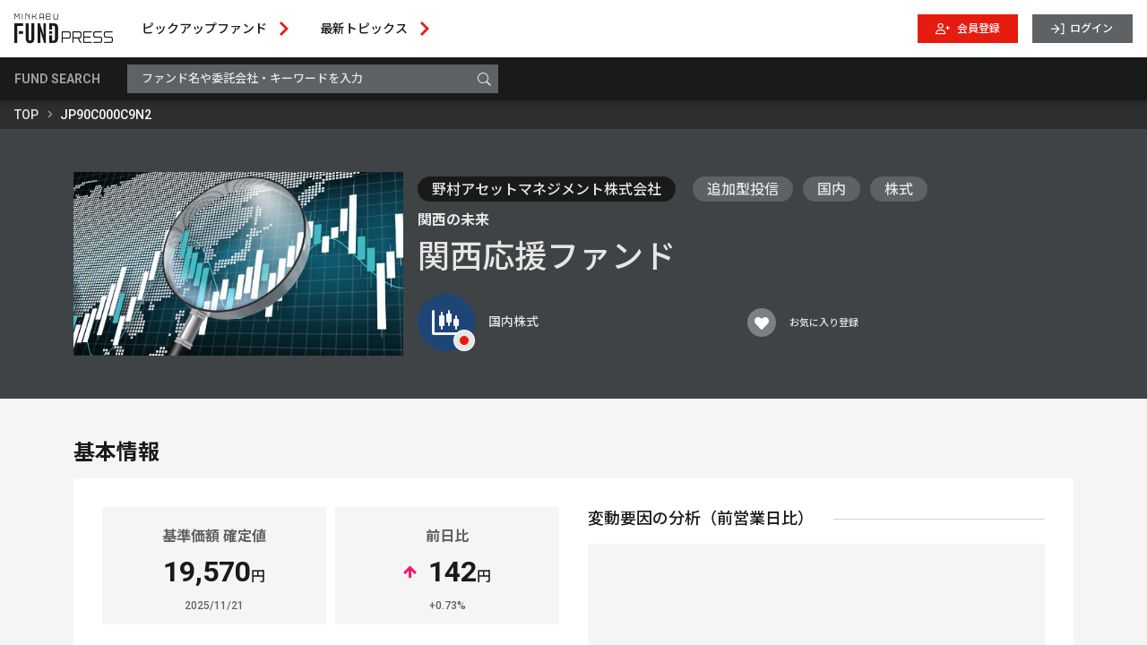

--- FILE ---
content_type: text/html; charset=utf-8
request_url: https://fp.minkabu.jp/fund/JP90C000C9N2
body_size: 6697
content:
<!DOCTYPE html>
<html lang="jp">
<head>
  
<title>関西応援ファンド - Minkabu Fund Press</title>
<meta name="description" content="関西応援ファンド について、最新の分析情報をご提供します。基準価額の変動分析や同カテゴリー内での比較など。" />
<meta name="keywords" content="" />

<meta name="csrf-param" content="authenticity_token" />
<meta name="csrf-token" content="/r8q4VP/MwmGatIj7Qr2YCnxjxDOas8BpQA6fMm4srAsYCc/b9Fnroo+qAFAc0US6CZEOa8kVh32rjZyc9rZew==" />


<meta content="website" property="og:type" />
<meta name="og:title" content="関西応援ファンド" />
<meta name="og:type" content="article" />
<meta name="og:url" content="https://fp.minkabu.jp/fund/JP90C000C9N2" />
<meta name="og:image" content="https://fp.minkabu.jp/assets/fund-jp-stock-fb27f9d23f69ddd54a73b531d974786cc769facb3de440afb85b2b768cd78560.jpg" />
<meta name="og:site_name" content="ミンカブファンドプレス " />
<meta name="og:description" content="関西応援ファンド について、最新の分析情報をご提供します。基準価額の変動分析や同カテゴリー内での比較など。" />


<meta charset="utf-8">
<meta name="viewport" content="width=device-width, initial-scale=1.0, maximum-scale=1.0, minimum-scale=1.0, user-scalable=no, shrink-to-fit=no">
<meta http-equiv="X-UA-Compatible" content="IE=edge">

<!-- Favicon -->
<link rel="shortcut icon" href="/favicon.ico">
<link rel="canonical" href="https://fp.minkabu.jp/fund/JP90C000C9N2" />
<link rel="preconnect" href="https://fonts.gstatic.com">
<link href="https://fonts.googleapis.com/css?family=Noto+Sans+JP:300,500,700,900|Roboto:300,500,700,900&display=swap" rel="stylesheet">

<!-- Google Tag Manager -->
<script>(function(w,d,s,l,i){w[l]=w[l]||[];w[l].push({'gtm.start':
new Date().getTime(),event:'gtm.js'});var f=d.getElementsByTagName(s)[0],
j=d.createElement(s),dl=l!='dataLayer'?'&l='+l:'';j.async=true;j.src=
'https://www.googletagmanager.com/gtm.js?id='+i+dl;f.parentNode.insertBefore(j,f);
})(window,document,'script','dataLayer','GTM-57TTHHX');</script>
<!-- End Google Tag Manager -->



  <link rel="stylesheet" media="screen" href="/assets/application-c5b7c21b8087e06372190bcca94de52a5e009a18c7e7529248be428c4e32ad0f.css" />
<!-- Include stylesheet per-controller - vendor plugins -->
<link rel="stylesheet" media="screen" href="/assets/fund-8630073716eab371d91884ea0b277622437b2fa73adbe76243fcdefca8593891.css" />
</head>

<body class="page">
<!-- Header -->
<header class="p_fixed">
  <div>
    <div class="md_header">
      <div class="ly_container ly_container_padding">
        <div class="ly_vamd ly_vamd_box">
          <div class="ly_vamd ly_vamd_inner">
            <div class="md_header_logo"><a title="" href="/"><i><span class="icon-brand"></span></i></a></div>
            <div class="md_header_linkarea">
              <nav>
                <ul class="ly_vamd">
                  <li>
                    <a href="/pickup">
                      ピックアップファンド
                      <i><span class="icon-next-angle"></span></i>
</a>                  </li>
                  <li>
                    <a href="/news">
                      最新トピックス
                      <i><span class="icon-next-angle"></span></i>
</a>                  </li>
                </ul>
              </nav>
            </div>
          </div>
          <div class="ly_vamd_inner md_header_loginarea">
            <ul class="ly_vamd">
                <li class="login_content">
                  <div>
                    <a href="/sign_up" title="会員登録" class="md_user_login">
                      <i><span class="icon-signup"></span></i><span>会員登録</span>
                    </a>
                  </div>
                  <div>
                    <a href="/login" title="ログイン" class="bn_login">
                      <i><span class="icon-signin"></span></i><span>ログイン</span>
                    </a>
                  </div>
                </li>
            </ul>
          </div>
        </div>
      </div>
      <div class="md_header_bar">
        <div class="ly_container ly_container_padding">
          <div class="md_header_box ly_vamd clearfix">
            <div class="ly_col md_header_search">
              <form class="simple_form search_form" id="new_fund" action="/search/result" accept-charset="UTF-8" method="post"><input type="hidden" name="authenticity_token" value="jThiBxzAyNmMG2dOB54S8gVhqMDC19gL+EyxSASsyjpKTqukQAgcInaL0Tn5uP3t84HAF+wrW0f/smxV2Ivx+Q==" />
                <div class="md_inputbox">
                  <div class="ly_col ly_vamd">
                    <div class="search_label">FUND&nbsp;SEARCH</div>
                    <input type="hidden" name="page" value="1">
                    <input type="hidden" name="mfpid" value="">
                    <input class="ly_col search_input" type="text" name="keywords" value="" size="20" maxlength="50" autocomplete="off" placeholder="ファンド名や委託会社・キーワードを入力">
                    <button class="ly_col top_search_submit" type="submit" alt="検索" value="">
                      <i><span class="icon-search"></span></i></button>
                  </div>
                </div>
</form>            </div>
            <div class="ly_col md_header_content d_none">
              <nav>
                <ul class="ly_vamd">
                  <li>
                    <div>投資目的区分</div>
                  </li>
                  <li>
                    <div>アーグツトイベント</div>
                  </li>
                  <li>
                    <div>MAB指数比較</div>
                  </li>
                  <li>
                    <div>価格特性</div>
                  </li>
                  <li>
                    <div>過去運用実績比較</div>
                  </li>
                  <li>
                    <div>他社運用実績比較</div>
                  </li>
                </ul>
              </nav>
            </div>
          </div>
        </div>
      </div>
      <div class="sp_menu_box menu_box" id="spMenuToggle">
        <label class="sp_menu_btn">
          <span></span>
        </label>
      </div>
      <div class="sp-search-icon">
        <i><span class="icon-search"></span></i>
        <label class="sp_menu_btn sp_search_toggle">
          <span></span>
        </label>
      </div>
      <div class="sp_bg sp_bg_show"></div>
      <div class="right_menu">
          <ul class="login_content">
            <li>
              <div>
                <a href="/login" title="会員登録" class="md_user_login ly_vamd">
                  <i><span class="icon-signup"></span></i><span>会員登録</span>
                </a>
              </div>
            </li>
            <li>
              <div>
                <a href="/login" title="ログイン" class="bn_login ly_vamd">
                  <i><span class="icon-signin"></span></i><span>ログイン</span>
                </a>
              </div>
            </li>
          </ul>
        <div class="menu_title">メインメニュー</div>
        <ul>
          <li class="">
            <a class="ly_vamd" href="/pickup">ピックアップファンド</a>
          </li>
          <li>
            <a href="/news">最新トピックス</a>
          </li>
        </ul>
        <ul class="external_links">
          <li class="">
            <a href="/about_us">MINKABU FUND PRESSについて</a>
          </li>
          <li class="">
            <a href="/corporate">運営会社・お問合せ</a>
          </li>
          <li class="">
            <a href="https://minkabu.jp/top/tearm" target="_blank" rel="nofollow">利用規約</a>
          </li>
          <li class="">
            <a href="https://minkabu.jp/top/policy" target="_blank" rel="nofollow">プライバシーポリシー</a>
          </li>
          <li class="notice_box">
            <div class="title_notice">ご注意<span class="icon_arrow"></span></div>
            <div class="notice_content">
              <p class="c_caution stock_caution">本ウェブサイトにおける記事及び情報の掲載は、投資に関連する一般的な情報提供のみを目的としたものであり、有価証券その他の金融商品の取引の勧誘を目的としたものではありません。</p>
              <p class="c_caution">なお、金融商品取引においては、各商品価格の変動や有価証券の発行者の信用状況の悪化等により損失が生ずる恐れがあります。金融商品取引を行うに際しては、あらかじめお取引先の金融商品取引業者等より交付される契約締結前交付書面・交付目論見書等の書面の内容を十分にお読みいただき、商品の性質、取引の仕組み、手数料及びリスクの存在等を十分にご理解いただいたうえで、ご自身の判断と責任で行っていただきますようお願いいたします。</p>
              <p class="c_caution">本ウェブサイトには、<a href="https://itf.minkabu.jp/" target="_blank" rel="nofollow">https://itf.minkabu.jp/</a>
                などミンカブ・ジ・インフォノイドが運営する他のウェブサイトおよび、他社が管理・運営するウェブサイト等、外部のウェブサイトへのリンクが含まれています。また、本ウェブサイトにおける記事及び情報の掲載にあたっては万全を期しておりますが、ミンカブ・ジ・インフォノイド及び情報提供者がその正確性や完全性を保証するものではありません。本ウェブサイトに掲載された記事、情報及び外部リンク先ウェブサイトに基づいて利用者が被ったいかなる損害についても、ミンカブ・ジ・インフォノイド及び記事寄稿会社等は一切の責任を負うものではありません。本ウェブサイトにおける記事及び情報で提供される見解や予測は、当該記事及び情報の発表時点における判断であり、予告なしに変更されることがあります。本ウェブサイトは予告なしに掲載内容の変更・修正又はサイト運営の中断・中止をさせていただくことがありますが、ミンカブ・ジ・インフォノイドはこれらによって生じるいかなる損害についても責任を負うものではありません。本ウェブサイトに掲載された内容（記事、情報、図形、デザイン、画像等）の著作権は、ミンカブ・ジ・インフォノイドまたは原著作権者、その他の権利者が有しています。
                本ウェブサイトに掲載している内容について、無断での複製・改変・転用等はお断りしています。本ウェブサイトは、アクセス頂く皆様方の個々のニーズに合わせてウェブサイトをカスタマイズしたり、ウェブサイトの内容やご提供するサービスをよりご満足いただけるよう改良したりする為、クッキーを使用することがあります。ブラウザの設定により、クッキーの受け取りを拒否したり、クッキーを受け取ったとき警告を表示させたりできます。しかしながら、その場合はパーソナライズ機能などが使えないなどの制約が生じることがあります。
              </p>
            </div>
          </li>
        </ul>
      </div>
      <div class="sp_search_box">
        <div class="sp_search_row"></div>
        <div class="right_menu_search">
          <form class="simple_form search_form" id="new_fund" action="/search/result" accept-charset="UTF-8" method="post"><input type="hidden" name="authenticity_token" value="sdHuv5ccrtg7n3kwgwL/pQmiPQjjuPKg8OpcDbAKrX12pyccy9R6I8EPz0d9JBC6/0JV381Ecez3FIEQbC2Wvg==" />
            <div class="md_inputbox">
              <div class="search_label">FUND&nbsp;SEARCH</div>
              <div class="search_input_box clearfix">
                <input type="hidden" name="page" value="1">
                <input type="hidden" name="mfpid" value="">
                <input class="ly_col search_input" type="text" name="keywords" value="" size="20" maxlength="50" autocomplete="off" placeholder="ファンド名や委託会社・キーワードを入力">
                <button class="ly_col top_search_submit" type="submit" alt="検索" value="">
                  <i><span class="icon-search"></span></i></button>
              </div>
            </div>
</form>        </div>
      </div>
      <div class="ly_container notice_list_content">
        <div class="sp_notice_bg"></div>
      </div>
    </div>
  </div>
</header>
  <div class="top_breadcrumb_box">
    <div class="ly_container ly_container_padding">
      <div class="top_breadcrumb">
        <ul class="ly_vamd clearfix">
                <li><a target="_self" href="https://fp.minkabu.jp/">TOP</a></li>
              <li><i><span class="icon-next-angle"></span></i>JP90C000C9N2</li>
        </ul>
      </div>
    </div>
  </div>

<!-- End Header -->


<main role="main">
  <div class="fund_head_wrapper">
  <div class="fund_head">
    <div class="left">
      <div class="img_wrapper">
        <img alt="" type="image" no_img="no_image.png" data-no-img="/assets/no_image-ba2bc0110844737c53d7128e87da804183ddab227d27661da818c91a6b9902b7.png" data-loading="/assets/loading-8d0247815153e324507cf76ec3e957dfb9c00ea478c9937dd9c9f55e5f0a5f2f.gif" class="fund_image" src="/assets/fund-jp-stock-fb27f9d23f69ddd54a73b531d974786cc769facb3de440afb85b2b768cd78560.jpg" />
        <div class="text_pickup">
          
        </div>
      </div>
    </div>
    <div class="right">
      <div class="upper">
        <span class="short_name">野村アセットマネジメント株式会社</span>
        <span class="tag_wrapper">
          <span class="tag">追加型投信</span>
          <span class="tag">国内</span>
          <span class="tag">株式</span>
        </span>
      </div>
      <div class="middle">
        <label class="name_small">関西の未来</label>
        <h1>関西応援ファンド</h1>
      </div>
      <div class="lower ly_vamd">
        <div class="icon_content">
          <span class="stock">
					<span class=icon-jp-stock><span class="path1"></span><span class="path2"></span><span class="path3"></span><span class="path4"></span><span class="path5"></span></span>
            国内株式
				</span>
          <!--				<span class="category">{color}</span>-->
          <div class="collect">
            <div class="text_icon_heart_box ">

              <div class="text_icon_heart JP90C000C9N2 " data-isin="JP90C000C9N2">
                <span class="icon-favorite"></span>
              </div>
              <div class="ranking_img_explain explain_active">
                <div class="ranking_text_explain">
                  お気に入り解除
                </div>
                <div class="ranking_row_explain"></div>
              </div>
              <div class="ranking_img_explain explain_non_active">
                <div class="ranking_text_explain">
                  お気に入り登録
                </div>
                <div class="ranking_row_explain"></div>
              </div>
            </div>
            <div class="word JP90C000C9N2_fund_explain">
                お気に入り登録
            </div>
          </div>
        </div>
      </div>
    </div>
  </div>
</div>

  <div class="ly_container">

    <div class="detail">
  <div class="detail_wrapper">
    <div class="ly_content_wrapper">
      <div class="md_index">
        <!--				<h2>基本情報</h2>-->
        <div class="page-title-v1 page-title-v1-main"><h2 class="ly_wrapper_title">基本情報</h2></div>
      </div>
      <div class="md_card md_box">
        <div class="basic_info clearfix">
          <div class="left">
            <ul>
              <li>
                <span class="upper">基準価額 確定値</span>
                <div class="middle"><span class="money">19,570<span class='font-small'>円</span></span></div>
                <span class="lower">2025/11/21</span>
              </li>
              <li>
                <span class="upper">前日比</span>
                <div class="middle"><span class="money">
                  <label class="up"><div class="icon_up"><span class="icon-up-arrow"></span></div></label>
                  142<span class='font-small'>円</span>
                </span></div>
                <span class="lower">+0.73%</span>
              </li>
              <li>
                <span class="upper">基準価額 推計値</span>
                <div class="middle fcred"><span class="money"><span class="none_number">-円</span></span></div>
                <span class="lower">-</span>
              </li>
              <li>
                <span class="upper">注目度</span>
                <div class="middle"><span class="money">
                  <label class="up"><div class="icon_up"><span class="icon-up-arrow"></span></div></label>
                  15<span class='font-small'>位</span>
                </span></div>
                <span class="lower">前日<i>26位</i>
                </span>
              </li>
            </ul>
          </div>
          <div class="right">
            <div class="title_wrapper">
              <span class="line"></span>
              <span class="text">変動要因の分析（前営業日比）</span>
            </div>
            <div class="chart_title">単位：円</div>
            <div class="img_wrapper" id="detail_chart" data-isin="JP90C000C9N2">
              <div class="no_data">分析データがありません</div>
            </div>
            <div class="txt_wrapper">
              <div>
                <p>関西応援ファンドの基準価額は、前日比で142円でした。</p>
              </div>
              <div class="detail_factor_summary">
                <p></p>
              </div>
            </div>
          </div>
        </div>
        <div class="fund_btn_wrapper">
          <div class="fund_btn">
            <span class="icon icon-retracting"><span class="path1"></span><span class="path2"></span></span>
            <span class="icon icon-more hide"><span class="path1"></span><span class="path2"></span><span class="path3"></span></span>
            <span class="word">閉じる</span>
          </div>
        </div>
      </div>
    </div>
  </div>
</div>

  </div> <!-- /container -->

  <iframe id="fund_show_iframe" src="https://rf-flash-prd.s3.amazonaws.com/fund.html?JP90C000C9N2" frameborder="0" scrolling="auto" style="display: none; height: 1000px;"></iframe>

</main>

<footer>
  <div class="ly_container ly_container_padding" data-hook="caution">
    <div id="footer">
      <div id="footer_nav">
        <ul class="ly_vamd">
          <li>
            <a href="/about_us">MINKABU FUND PRESSについて</a>
          </li>
          <li>
            <a href="/corporate">運営会社・お問合せ</a>
          </li>
          <li>
            <a href="https://minkabu.jp/top/tearm" target="_blank" rel="nofollow">利用規約</a>
          </li>
          <li>
            <a href="https://minkabu.jp/top/policy" target="_blank" rel="nofollow">プライバシーポリシー</a>
          </li>
        </ul>
      </div>
      <p class="c_caution stock_caution">本ウェブサイトにおける記事及び情報の掲載は、投資に関連する一般的な情報提供のみを目的としたものであり、有価証券その他の金融商品の取引の勧誘を目的としたものではありません。</p>
      <p class="c_caution">なお、金融商品取引においては、各商品価格の変動や有価証券の発行者の信用状況の悪化等により損失が生ずる恐れがあります。金融商品取引を行うに際しては、あらかじめお取引先の金融商品取引業者等より交付される契約締結前交付書面・交付目論見書等の書面の内容を十分にお読みいただき、商品の性質、取引の仕組み、手数料及びリスクの存在等を十分にご理解いただいたうえで、ご自身の判断と責任で行っていただきますようお願いいたします。</p>
      <p class="c_caution">本ウェブサイトには、<a href="https://itf.minkabu.jp/" target="_blank" rel="nofollow">https://itf.minkabu.jp/</a> などミンカブ・ジ・インフォノイドが運営する他のウェブサイトおよび、他社が管理・運営するウェブサイト等、外部のウェブサイトへのリンクが含まれています。また、本ウェブサイトにおける記事及び情報の掲載にあたっては万全を期しておりますが、ミンカブ・ジ・インフォノイド及び情報提供者がその正確性や完全性を保証するものではありません。本ウェブサイトに掲載された記事、情報及び外部リンク先ウェブサイトに基づいて利用者が被ったいかなる損害についても、ミンカブ・ジ・インフォノイド及び記事寄稿会社等は一切の責任を負うものではありません。本ウェブサイトにおける記事及び情報で提供される見解や予測は、当該記事及び情報の発表時点における判断であり、予告なしに変更されることがあります。本ウェブサイトは予告なしに掲載内容の変更・修正又はサイト運営の中断・中止をさせていただくことがありますが、ミンカブ・ジ・インフォノイドはこれらによって生じるいかなる損害についても責任を負うものではありません。本ウェブサイトに掲載された内容（記事、情報、図形、デザイン、画像等）の著作権は、ミンカブ・ジ・インフォノイドまたは原著作権者、その他の権利者が有しています。 本ウェブサイトに掲載している内容について、無断での複製・改変・転用等はお断りしています。本ウェブサイトは、アクセス頂く皆様方の個々のニーズに合わせてウェブサイトをカスタマイズしたり、ウェブサイトの内容やご提供するサービスをよりご満足いただけるよう改良したりする為、クッキーを使用することがあります。ブラウザの設定により、クッキーの受け取りを拒否したり、クッキーを受け取ったとき警告を表示させたりできます。しかしながら、その場合はパーソナライズ機能などが使えないなどの制約が生じることがあります。</p>
      <div class="copyright">
        <a class="copyright_logo" title="" href="/">
          <i><span class="icon-brand"></span></i>
        </a>
        <span class="copyright_text">(C) MINKABU THE INFONOID, Inc.</span>
      </div>
    </div>
  </div>
</footer>
<!-- End Footer -->

<div id="goTop">
  <div class="go_top">
    <i><span class="icon-next-angle"></span></i>
    <br><span>TOPへ</span>
  </div>
</div>



<script src="/assets/application-a1f1911729752c2e9341258c94a69ee638f183f18e0ce0403c2136ed8ed1ac2e.js"></script>
<!-- Include javascript per-controller - vendor plugins -->
<script src="/assets/fund/show-4344293a18dcc9ccce13e2607eaaefb2318c578c45c25d8e2af68255fec2b4e8.js"></script>
</body>
</html>


--- FILE ---
content_type: text/html
request_url: https://rf-flash-prd.s3.amazonaws.com/fund.html?JP90C000C9N2
body_size: 825
content:
<!DOCTYPE html>
<html lang="ja">
  <head>
    <link rel="preconnect" href="https://fonts.gstatic.com">
    <link href="https://fonts.googleapis.com/css?family=Noto+Sans+JP:300,500,700,900|Roboto:300,500,700,900&amp;display=swap" rel="stylesheet">
    <title>ファンド・プレス</title>
    <meta charset="UTF-8">
    <meta name="viewport" content="width=device-width, initial-scale=1, shrink-to-fit=no">
    <link rel="stylesheet" media="all" href="/assets/viewonly-c561686b0c9b9ec00c982a49774e32d1f7ae6dfe4d04825361d6b72fec1d4501.css" />
    <script src="/packs/js/viewonly-73e76261eed9d97f8d88.js.gz"></script>
  </head>

  <body>
    <main>
      <div class="container">
        <div data-react-class="FundView" data-react-props="{}" data-react-cache-id="FundView-0"></div>
      </div>
    </main>
  </body>
</html>


--- FILE ---
content_type: text/css
request_url: https://fp.minkabu.jp/assets/fund-8630073716eab371d91884ea0b277622437b2fa73adbe76243fcdefca8593891.css
body_size: 11660
content:
.column-bgc-1{background-color:#03c4ff}.column-bgc-2{background-color:#6fb92f}.column-bgc-3{background-color:#ff7f00}.column-bgc-4{background-color:#b920bf}.pl8{padding-left:8px}.ly_content_wrapper{padding-top:47px}.ly_content_wrapper .no_data_box{background-color:#babdbf;color:#fff !important;height:432px;width:100%;font-size:18px;font-weight:bold;-webkit-justify-content:center;justify-content:center;-moz-box-pack:center;-webkit-box-pack:center}.ly_content_wrapper.news_topics_content{padding-bottom:50px}.ly_content_wrapper.news_topics_content .ly_gutters ul{align-items:flex-start;-webkit-align-items:flex-start;-moz-box-align:start;-webkit-box-align:start}.ly_content_wrapper.news_topics_content .news_topics_list{width:1568px}.ly_content_wrapper.news_topics_content .news_topics_list>ul{display:flex;display:-moz-box;display:-ms-flexbox;display:-webkit-flex;align-items:center;-webkit-align-items:center;-moz-box-align:center;-webkit-box-align:center;flex-wrap:wrap;-webkit-flex-wrap:wrap}.ly_content_wrapper.news_topics_content .news_topics_list>ul>li{width:360px;margin-right:32px}.ly_content_wrapper.news_topics_content .news_topics_list>ul>li:nth-child(n+5){margin-top:32px}.ly_content_wrapper.news_topics_content .list_box_body{background-color:#fff !important}.ly_content_wrapper.news_topics_content .list_box_body:hover{background-color:#fff6f5 !important}.ly_content_wrapper.news_topics_content .list_box_body:hover .list_text_content .list_news_box:last-child .list_news_detail .name:before{background-image:-webkit-gradient(linear, left top, right top, from(rgba(255,246,245,0.5)), to(#fff6f5));background-image:-webkit-linear-gradient(to right, rgba(255,246,245,0.5), #fff6f5);background-image:-webkit-linear-gradient(left, rgba(255,246,245,0.5), #fff6f5);background-image:linear-gradient(to right, rgba(255,246,245,0.5), #fff6f5)}.ly_content_wrapper.news_topics_content .list_box_body:hover .list_img_box .list_img img{width:115%;margin:-7.5%;background-repeat:no-repeat}.ly_content_wrapper.news_topics_content .list_box_body .list_img_box{overflow:hidden}.ly_content_wrapper.news_topics_content .list_box_body .list_img_box .text_new{position:absolute;bottom:0;left:0;width:80px;text-align:center;padding:4px;background-color:#e61c11 !important;color:#fff !important;font-size:11px;font-weight:bold}.ly_content_wrapper.news_topics_content .list_box_body .list_text_content{padding:0}.ly_content_wrapper.news_topics_content .list_box_body .list_text_content .list_news_box:first-child{width:80px}.ly_content_wrapper.news_topics_content .list_box_body .list_text_content .list_news_box .list_news_time{background-color:#404345;color:#fff !important;text-align:center;line-height:1.2;padding:4px 0}.ly_content_wrapper.news_topics_content .list_box_body .list_text_content .list_news_box .list_news_time .time_day{font-size:24px;font-weight:bold;display:block;line-height:1}.ly_content_wrapper.news_topics_content .list_box_body .list_text_content .list_news_box .list_news_time .time_minute{font-size:14px;display:block}.ly_content_wrapper.news_topics_content .list_box_body .list_text_content .list_news_box .list_news_label{font-size:11px;font-weight:bold;color:#fff !important;width:100%;text-align:center;padding:8px 0;background-color:#404345}.ly_content_wrapper.news_topics_content .list_box_body .list_text_content .list_news_box .list_news_label.label_color-video{background-color:#70251f !important}.ly_content_wrapper.news_topics_content .list_box_body .list_text_content .list_news_box .list_news_label.label_color-update{background-color:#197c3f !important}.ly_content_wrapper.news_topics_content .list_box_body .list_text_content .list_news_box .list_news_label.label_color-news{background-color:#1d4677 !important}.ly_content_wrapper.news_topics_content .list_box_body .list_text_content .list_news_box:last-child{width:calc(100% - 80px)}.ly_content_wrapper.news_topics_content .list_box_body .list_text_content .list_news_box:last-child .list_news_detail{padding:12px 16px 4px;font-size:14px}.ly_content_wrapper.news_topics_content .list_box_body .list_text_content .list_news_box:last-child .list_news_detail .list_news_title{overflow:hidden;text-overflow:ellipsis;word-break:break-all;height:40px;font-size:14px;font-weight:normal;display:-webkit-box;-webkit-line-clamp:2;-webkit-box-orient:vertical;-ms-word-break:break-all;font-weight:bold}.ly_content_wrapper.news_topics_content .list_box_body .list_text_content .list_news_box:last-child .list_news_detail .name{overflow:hidden;text-overflow:ellipsis;word-break:break-all;height:40px;font-size:14px;font-weight:normal;display:-webkit-box;-webkit-line-clamp:2;-webkit-box-orient:vertical;-ms-word-break:break-all;font-size:12px;height:32px;margin-top:4px;-webkit-box-orient:initial;position:relative;width:100%}.ly_content_wrapper.news_topics_content .list_box_body .list_text_content .list_news_box:last-child .list_news_detail .name:before{position:absolute;background-image:-webkit-gradient(linear, left top, right top, from(rgba(255,255,255,0.5)), to(#fff));background-image:-webkit-linear-gradient(to right, rgba(255,255,255,0.5), #fff);background-image:-webkit-linear-gradient(left, rgba(255,255,255,0.5), #fff);background-image:linear-gradient(to right, rgba(255,255,255,0.5), #fff);content:"";bottom:0;right:0;width:2.5em;height:50%;z-index:2}.ly_content_wrapper .md_index{margin-left:64px;margin-bottom:16px}.ly_content_wrapper .md_index .ly_wrapper_title{font-size:24px;font-weight:bold;display:inline-block;margin-right:24px;margin-bottom:0;word-break:break-word}.ly_content_wrapper .md_index label{display:block;font-size:12px;font-weight:normal;color:#7b8083 !important;margin-bottom:0}.ly_content_wrapper .md_index .md_right_text{font-size:0;display:inline-block}.ly_content_wrapper .md_index .md_right_text a>span{font-size:18px;font-weight:bold}.ly_content_wrapper .md_index .md_right_text i{display:inline-block;font-size:0;margin-left:8px}.ly_content_wrapper .md_index .md_right_text i .icon-next-angle{font-size:16px}.ly_content_wrapper .md_index .md_right_text i .icon-next-angle:before{color:#e61c11 !important}.ly_content_wrapper .ly_content_box{position:relative;margin-bottom:8px}.ly_content_wrapper .ly_content_box .core-slider_nav{height:100%}.ly_content_wrapper .ly_content_box .core-slider_arrow{position:absolute;width:64px;height:100%;top:0}.ly_content_wrapper .ly_content_box .core-slider_arrow.normal{background-color:rgba(0,0,0,0.33);cursor:pointer}.ly_content_wrapper .ly_content_box .core-slider_arrow.disabled{background-color:#e0e0e1;cursor:not-allowed}.ly_content_wrapper .ly_content_box .core-slider_arrow__right{right:0;z-index:2}.ly_content_wrapper .ly_content_box .core-slider_arrow__left{left:0;z-index:2}.ly_content_wrapper .ly_content_box .core-slider_arrow [class^='icon-']{font-size:32px;position:absolute;top:50%;left:50%;transform:translate(-50%, -50%)}.ly_content_wrapper .ly_content_box .core-slider_arrow [class^='icon-']:before{color:#fff !important}.ly_content_wrapper .ly_content_box .core-slider_control-nav{position:absolute;right:97px;top:-30px;display:flex;display:-moz-box;display:-ms-flexbox;display:-webkit-flex;align-items:center;-webkit-align-items:center;-moz-box-align:center;-webkit-box-align:center}.ly_content_wrapper .ly_content_box .core-slider_control-nav-item{height:4px;background-color:#7b8083;width:32px;margin-right:4px;cursor:pointer}.ly_content_wrapper .ly_content_box .core-slider_control-nav-item:last-child{margin-right:0}.ly_content_wrapper .ly_content_box .core-slider_control-nav-item.is-active{background-color:#e61c11 !important}.ly_content_wrapper .ly_gutters{overflow:hidden}.ly_content_wrapper .ly_gutters ul{width:7968px;display:flex;display:-moz-box;display:-ms-flexbox;display:-webkit-flex;padding:0 64px;-webkit-transition:all 0.5s ease-in-out;transition:all 0.5s ease-in-out}.ly_content_wrapper .list_box{background-color:#fff !important}.ly_content_wrapper .list_box:hover{background-color:#fff6f5 !important}.ly_content_wrapper .list_box:hover .list_img_box .list_img img{width:115%;margin:-7.5%;background-repeat:no-repeat}.ly_content_wrapper .list_box:hover .list_text_content .list_fund_detail .list_fund_title .title{background-color:#fff6f5 !important}.ly_content_wrapper .list_box:hover .list_text_content .list_fund_name .name:before{background-image:-webkit-gradient(linear, left top, right top, from(rgba(255,246,245,0.5)), to(#fff6f5));background-image:-webkit-linear-gradient(to right, rgba(255,246,245,0.5), #fff6f5);background-image:-webkit-linear-gradient(left, rgba(255,246,245,0.5), #fff6f5);background-image:linear-gradient(to right, rgba(255,246,245,0.5), #fff6f5)}.ly_content_wrapper .list_box{width:360px;margin-right:32px;cursor:pointer}.ly_content_wrapper .list_box:last-child{margin-right:0}.ly_content_wrapper .list_box .list_img_box{position:relative;background-color:#cecece}.ly_content_wrapper .list_box .list_img_box .list_img{width:100%;height:200px;overflow:hidden;display:flex;display:-moz-box;display:-ms-flexbox;display:-webkit-flex;-webkit-justify-content:center;justify-content:center;-moz-box-pack:center;-webkit-box-pack:center;align-items:center;-webkit-align-items:center;-moz-box-align:center;-webkit-box-align:center}.ly_content_wrapper .list_box .list_img_box .list_img img{width:100%;height:auto;-webkit-transition:all 0.5s cubic-bezier(0.77, 0, 0.175, 1);transition:all 0.5s cubic-bezier(0.77, 0, 0.175, 1)}.ly_content_wrapper .list_box .list_img_box .text_pickup{position:absolute;top:16px;left:0}.ly_content_wrapper .list_box .list_img_box .text_pickup .img{width:88px;height:24px}.ly_content_wrapper .list_box .list_img_box .text_pickup .icon-pickup span{font-size:24px}.ly_content_wrapper .list_box .list_img_box .text_column{position:absolute;top:16px;right:16px;font-size:12px;color:#fff !important;padding:4px 12px;text-align:center;min-width:80px;border-radius:4px}.ly_content_wrapper .list_box .list_img_box .text_company_label{position:absolute;bottom:-13px;left:16px;background-color:#191a1a !important;padding:5px 12px;border-radius:999em;max-width:280px;text-align:justify}.ly_content_wrapper .list_box .list_img_box .text_company_label .company_inner{background-color:#191a1a !important;overflow:hidden;text-overflow:ellipsis;word-break:break-all;text-overflow:clip;display:block;-webkit-line-clamp:2;-ms-word-break:break-all;max-height:32px;font-size:11px;color:#fff !important;position:relative}.ly_content_wrapper .list_box .list_img_box .text_company_label .company_inner.shadow:before{position:absolute;background-image:-webkit-gradient(linear, left top, right top, from(rgba(25,26,26,0.5)), to(#191a1a));background-image:-webkit-linear-gradient(to right, rgba(25,26,26,0.5), #191a1a);background-image:-webkit-linear-gradient(left, rgba(25,26,26,0.5), #191a1a);background-image:linear-gradient(to right, rgba(25,26,26,0.5), #191a1a);content:"";bottom:0;right:0;width:2.5em;height:50%;z-index:2}.ly_content_wrapper .list_box .list_img_box .text_icon_heart_box{position:absolute;bottom:-24px;right:8px;z-index:2}.ly_content_wrapper .list_box .list_img_box .text_icon_heart_box .text_icon_heart{padding:8px}.ly_content_wrapper .list_box .list_img_box .text_icon_heart_box .icon_heart_inner{background-color:#7b8083;font-size:32px;line-height:1;border-radius:50%;width:32px;height:32px}.ly_content_wrapper .list_box .list_img_box .text_icon_heart_box .icon-favorite:before{color:#fff}.ly_content_wrapper .list_box .list_img_box .text_icon_heart_box.active .icon_heart_inner{background-color:#e61c11 !important}.ly_content_wrapper .list_box .list_img_box .text_icon_heart_box.active .icon-favorite:before{color:#f2aca6}.ly_content_wrapper .list_box .list_img_box .text_icon_heart_box.active:not(.nohover):hover .icon_heart_inner{background-color:#191a1a !important}.ly_content_wrapper .list_box .list_img_box .text_icon_heart_box.active:not(.nohover):hover .icon-favorite:before{color:#fff !important}.ly_content_wrapper .list_box .list_img_box .text_icon_heart_box.active:not(.nohover):hover .explain_active{display:block}.ly_content_wrapper .list_box .list_img_box .text_icon_heart_box.active:not(.nohover):hover .explain_non_active{display:none}.ly_content_wrapper .list_box .list_img_box .text_icon_heart_box .ranking_img_explain{display:none}.ly_content_wrapper .list_box .list_img_box .text_icon_heart_box:not(.nohover):hover .icon_heart_inner{background-color:#191a1a !important}.ly_content_wrapper .list_box .list_img_box .text_icon_heart_box:not(.nohover):hover .icon-favorite:before{color:#e61c11 !important}.ly_content_wrapper .list_box .list_img_box .text_icon_heart_box:not(.nohover):hover .explain_non_active{display:block}.ly_content_wrapper .list_box .list_img_box .text_icon_heart_box:not(.nohover):hover .explain_active{display:none}.ly_content_wrapper .list_box .list_img_box .text_icon_heart_box .ranking_img_explain{position:absolute;top:-32px;right:8px;white-space:nowrap;font-size:11px}.ly_content_wrapper .list_box .list_img_box .text_icon_heart_box .ranking_img_explain .ranking_text_explain{background-color:rgba(0,0,0,0.55) !important;padding:6px;color:#fff !important}.ly_content_wrapper .list_box .list_img_box .text_icon_heart_box .ranking_img_explain .ranking_row_explain{border-top:5px solid rgba(0,0,0,0.55);border-bottom:none;border-right:5px solid transparent;border-left:5px solid transparent;width:10px;float:right;margin-right:11px}.ly_content_wrapper .list_box .list_img_box .text_heart_number{position:absolute;right:0;bottom:-24px;width:64px;height:32px;padding:10px 0;font-size:12px;line-height:1;text-align:center;transform:translate(0, 50%)}.ly_content_wrapper .list_box .list_text_content{padding:16px 16px 5px}.ly_content_wrapper .list_box .list_text_content .list_fund_name{padding:8px 0}.ly_content_wrapper .list_box .list_text_content .list_fund_name .name{overflow:hidden;text-overflow:ellipsis;word-break:break-all;height:40px;font-size:14px;font-weight:normal;display:-webkit-box;-webkit-line-clamp:2;-webkit-box-orient:vertical;-ms-word-break:break-all;-webkit-box-orient:initial;font-weight:bold;position:relative;width:100%}.ly_content_wrapper .list_box .list_text_content .list_fund_name .name:before{position:absolute;background-image:-webkit-gradient(linear, left top, right top, from(rgba(255,255,255,0.5)), to(#fff));background-image:-webkit-linear-gradient(to right, rgba(255,255,255,0.5), #fff);background-image:-webkit-linear-gradient(left, rgba(255,255,255,0.5), #fff);background-image:linear-gradient(to right, rgba(255,255,255,0.5), #fff);content:"";bottom:0;right:0;width:2.5em;height:50%;z-index:2}.ly_content_wrapper .list_box .list_text_content .list_fund_name .name_small{font-size:12px;color:#5e6264;font-weight:500;margin-bottom:4px}.ly_content_wrapper .list_box .list_text_content .list_fund_box{display:flex;display:-moz-box;display:-ms-flexbox;display:-webkit-flex;align-items:center;-webkit-align-items:center;-moz-box-align:center;-webkit-box-align:center;flex-wrap:wrap;-webkit-flex-wrap:wrap}.ly_content_wrapper .list_box .list_text_content .list_fund_detail{margin-top:12px;height:42px;width:48%}.ly_content_wrapper .list_box .list_text_content .list_fund_detail.list_favorite{width:auto;min-width:48%;float:left}.ly_content_wrapper .list_box .list_text_content .list_fund_detail:nth-child(2n+1){margin-right:4%}.ly_content_wrapper .list_box .list_text_content .list_fund_detail .list_fund_title{position:relative;border-bottom:1px solid #9b9fa1 !important}.ly_content_wrapper .list_box .list_text_content .list_fund_detail .list_fund_title .title{position:absolute;top:-8px;left:0;background-color:#fff !important;color:#9b9fa1 !important;font-size:11px;padding-right:4px}.ly_content_wrapper .list_box .list_text_content .list_fund_detail .list_box_text{display:flex;display:-moz-box;display:-ms-flexbox;display:-webkit-flex;align-items:flex-end;-webkit-align-items:flex-end;-moz-box-align:end;-webkit-box-align:end;-webkit-justify-content:flex-end;justify-content:flex-end;-moz-box-pack:end;-webkit-box-pack:end;height:40px}.ly_content_wrapper .list_box .list_text_content .list_fund_detail .list_box_text .list_content_text{margin-top:12px;text-align:right;font-size:12px;display:flex;display:-moz-box;display:-ms-flexbox;display:-webkit-flex;align-items:baseline;-webkit-align-items:baseline;-moz-box-align:baseline;-webkit-box-align:baseline;-webkit-justify-content:flex-end;justify-content:flex-end;-moz-box-pack:end;-webkit-box-pack:end}.ly_content_wrapper .list_box .list_text_content .list_fund_detail .list_box_text .list_content_text label{margin-right:6px;font-size:0}.ly_content_wrapper .list_box .list_text_content .list_fund_detail .list_box_text .list_content_text [class*=icon-]{font-size:14px;vertical-align:baseline}.ly_content_wrapper .list_box .list_text_content .list_fund_detail .list_box_text .list_content_text .icon-parallel-arrow[class*=icon-]{color:#ff7f00}.ly_content_wrapper .list_box .list_text_content .list_fund_detail .list_box_text .list_content_text .icon-up-arrow[class*=icon-]{color:#f8186e}.ly_content_wrapper .list_box .list_text_content .list_fund_detail .list_box_text .list_content_text .icon-down-arrow[class*=icon-]{color:#249feb}.ly_content_wrapper .list_box .list_text_content .list_fund_detail .list_box_text .list_content_text .font-big{font-size:24px;font-weight:500}.ly_content_wrapper .list_box .list_text_content .list_fund_detail .list_box_text .list_content_text .font-normal{font-size:18px;font-weight:500}.ly_content_wrapper .list_box .list_text_content .list_fund_detail .list_box_text .list_content_text .font-small{font-size:11px}.ly_content_wrapper .list_box .list_text_content .list_fund_detail .list_box_text .list_content_text .color-gray{color:#7b8083 !important}.ly_content_wrapper .list_box .list_text_content.font-big-small .list_fund_detail .list_box_text .list_content_text .font-big{font-size:18px}@media screen and (max-width: 1407px){.ly_content_wrapper .md_index{margin-left:32px}.ly_content_wrapper .ly_content_box .core-slider_arrow{width:32px}.ly_content_wrapper .ly_content_box .core-slider_control-nav{right:4px}.ly_content_wrapper .ly_gutters{overflow:hidden}.ly_content_wrapper .ly_gutters ul{width:7584px;padding:0 32px}.ly_content_wrapper .list_box{margin-right:16px}}@media screen and (max-width: 991px){.ly_content_wrapper{padding-right:8px;padding-left:8px;padding-top:22px}.ly_content_wrapper .no_data_box{margin-right:-8px;margin-left:-8px;width:auto}.ly_content_wrapper.news_topics_content .ly_gutters ul{width:14720px}.ly_content_wrapper .ly_gutters{overflow-x:auto;-webkit-overflow-scrolling:touch}.ly_content_wrapper .ly_gutters ul{padding:0;width:7360px;margin-bottom:18px}.ly_content_wrapper .list_box{margin-right:8px}.ly_content_wrapper .md_index{margin-left:0;margin-bottom:12px}.ly_content_wrapper .md_index .ly_wrapper_title{margin-right:4px;font-size:16px}.ly_content_wrapper .md_index label{font-size:11px;margin-right:8px}.ly_content_wrapper .md_index .md_right_text a>span{font-size:16px}.ly_content_wrapper .ly_content_box .core-slider_control-nav,.ly_content_wrapper .ly_content_box .core-slider_nav{display:none}}@media screen and (max-width: 575px){.pl8{padding-left:4px}.ly_content_wrapper.news_topics_content .ly_gutters ul{width:12480px}.ly_content_wrapper .md_index{position:relative}.ly_content_wrapper .md_index .md_right_text{position:absolute;right:0;top:50%;transform:translateY(-50%)}.ly_content_wrapper .md_index .md_right_text a i{padding:8px;width:32px;height:32px;margin-left:0;background-color:#fff !important}.ly_content_wrapper .md_index .md_right_text a>span{margin-right:6px;font-size:14px}.ly_content_wrapper .list_box{width:304px}.ly_content_wrapper .list_box .list_img_box .list_img{height:171px}.ly_content_wrapper .list_box .list_img_box .text_pickup{top:8px}.ly_content_wrapper .list_box .list_img_box .text_company_label{left:8px;max-width:230px}.ly_content_wrapper .list_box .list_img_box .text_column{top:8px;right:8px}.ly_content_wrapper .list_box .list_img_box .text_icon_heart_box{right:0}.ly_content_wrapper .list_box .list_img_box .text_heart_number{width:48px}.ly_content_wrapper .list_box .list_text_content{padding:16px 8px 5px}.ly_content_wrapper .list_box .list_text_content.font-big-small .list_fund_detail .list_box_text .list_content_text .font-big{font-size:15px}.ly_content_wrapper .ly_gutters ul{width:6240px}}.corporate{padding:32px}.corporate .corporate_title{padding-bottom:8px;margin-bottom:32px;border-bottom:1px solid #cfd1d2}.corporate .corporate_title h1{font-size:24px;font-weight:bold}.corporate .corporate_list .corporate_list_item{padding:16px;background-color:#fff;margin-bottom:16px}.corporate .corporate_list .corporate_list_item dl{border-top:1px solid #cfd1d2;border-bottom:1px solid #cfd1d2}.corporate .corporate_list .corporate_list_item dl dt{float:left;width:20%;font-size:14px;color:#191a1a;font-weight:bold;padding:8px;border-top:1px dotted #cfd1d2}.corporate .corporate_list .corporate_list_item dl dt:first-child{border-top:none}.corporate .corporate_list .corporate_list_item dl dd{float:left;width:80%;font-size:14px;padding:8px;border-top:1px dotted #cfd1d2}.corporate .corporate_list .corporate_list_item dl dd:nth-child(2){border-top:none}.corporate .corporate_list .corporate_list_item dl dd a{color:#434a96 !important}.corporate .corporate_external_link{-webkit-justify-content:flex-end;justify-content:flex-end;-moz-box-pack:end;-webkit-box-pack:end}.corporate .corporate_external_link a{font-size:18px}.corporate .corporate_external_link a i .icon-next-angle{color:#e61c11 !important;font-size:16px;margin-left:8px}@media screen and (max-width: 991px){.corporate .corporate_external_link a{font-size:16px}}@media screen and (max-width: 768px){.corporate{padding:16px}.corporate .corporate_title{margin-bottom:16px}.corporate .corporate_list .corporate_list_item dl dt{width:30%}.corporate .corporate_list .corporate_list_item dl dd{width:70%}}@media screen and (max-width: 575px){.corporate .corporate_external_link a{font-size:14px}}@media screen and (max-width: 415px){.corporate{padding:8px}}.top_banner_wrapper{width:100%;position:relative}.top_banner_wrapper .top_banner_bg{width:100%;height:432px;overflow:hidden}.top_banner_wrapper .top_banner_bg img{display:block;width:100%}.top_banner_wrapper .top_banner{width:100%;height:100%;position:absolute;top:0;left:0;z-index:2}.top_banner_wrapper .top_banner.top_banner_one{background:-webkit-linear-gradient(to right, rgba(83,83,83,0.9) 10%, rgba(44,46,47,0.98) 17%);background:-moz-linear-gradient(to right, rgba(83,83,83,0.9) 10%, rgba(44,46,47,0.98) 17%);background:-o-linear-gradient(to right, rgba(83,83,83,0.9) 10%, rgba(44,46,47,0.98) 17%);background:linear-gradient(to right, rgba(83,83,83,0.9) 10%, rgba(44,46,47,0.98) 17%)}.top_banner_wrapper .top_banner .member{width:100%;max-width:1024px;padding:24px 0;margin:0 auto}.top_banner_wrapper .top_banner .member .member_tit{width:100%;padding:15px 0 14px;background-color:#fff;border-radius:4px;line-height:1;text-align:center;position:relative}.top_banner_wrapper .top_banner .member .member_tit:after{content:"";position:absolute;bottom:-12px;left:50%;z-index:2;margin-left:-12px;width:24px;height:24px;background-color:#fff;transform:rotate(45deg);-webkit-transform:rotate(45deg);-moz-transform:rotate(45deg)}.top_banner_wrapper .top_banner .member .member_tit span{font-size:30px;font-weight:900;color:#000}.top_banner_wrapper .top_banner .member .left{float:left;width:50%;text-align:center;padding:40px 12px 0 12px}.top_banner_wrapper .top_banner .member .left .img{display:block}.top_banner_wrapper .top_banner .member .left .img img{width:100%}.top_banner_wrapper .top_banner .member .left .sp_img{display:none}.top_banner_wrapper .top_banner .member .right{width:50%;float:left;padding:40px 12px 0 12px}.top_banner_wrapper .top_banner .member .right .rolling{position:relative}.top_banner_wrapper .top_banner .member .right .banner_slide{width:80%;overflow:hidden;position:relative;margin:0 auto}.top_banner_wrapper .top_banner .member .right .banner_slide ul{width:1800px;position:relative;top:0;left:0;z-index:2}.top_banner_wrapper .top_banner .member .right .banner_slide ul li{float:left}.top_banner_wrapper .top_banner .member .right .banner_slide ul li .dt{font-size:20px;color:#fff;font-weight:bold}.top_banner_wrapper .top_banner .member .right .banner_slide ul li .dd{font-size:16px;color:#fff;margin-top:16px}.top_banner_wrapper .top_banner .member .right .slide_dot{width:80%;margin:38px auto}.top_banner_wrapper .top_banner .member .right .slide_dot ol{width:100%;font-size:0px}.top_banner_wrapper .top_banner .member .right .slide_dot ol li{display:inline-block;width:10px;height:10px;border-radius:50%;background-color:#fff;margin-right:6px}.top_banner_wrapper .top_banner .member .right .slide_dot ol li.on{background-color:#e61c1a}.top_banner_wrapper .top_banner .member .right .slide_btn{width:32px;height:32px;position:absolute;top:50%;margin-top:-16px;cursor:pointer}.top_banner_wrapper .top_banner .member .right .slide_btn span{font-size:32px;color:#e61c1a}.top_banner_wrapper .top_banner .member .right .slide_btn.btn_l{left:-4px}.top_banner_wrapper .top_banner .member .right .slide_btn.btn_r{right:-4px}.top_banner_wrapper .top_banner .member .right .banner_btn{width:80%;padding:22px 0;background-color:#e61c11;position:relative;margin:0 auto}.top_banner_wrapper .top_banner .member .right .banner_btn .icon{position:absolute;top:2px;left:16px;z-index:2;width:80px;height:80px;padding:22px;background-color:#fff;border:1px solid #e61c11;border-radius:50%;margin-top:-7px}.top_banner_wrapper .top_banner .member .right .banner_btn .icon span{font-size:36px;color:#e61c11}.top_banner_wrapper .top_banner .member .right .banner_btn .word{display:block;padding-left:108px;font-size:20px;color:#fff;font-weight:bold}.favorite_banner{width:100%;height:432px;background-image:url("/assets/top_banner_bg_2-5b63c30f6333db89535187392dd136997fc6c50b8d5fd2a83686c401b09ca556.png");background-size:100% 100%;background-repeat:no-repeat;overflow:hidden}.favorite_banner .banner{max-width:1024px;width:100%;height:100%;margin:0 auto}.favorite_banner .member{padding:58px 0 0 0}.favorite_banner .member .member_tit_pc{width:100%;padding:15px 0 14px;background-color:#191a1a;border-radius:4px;line-height:1;text-align:center;position:relative;margin-bottom:30px}.favorite_banner .member .member_tit_pc:after{content:"";position:absolute;bottom:-12px;left:50%;z-index:2;margin-left:-12px;width:24px;height:24px;background-color:#191a1a;transform:rotate(45deg);-webkit-transform:rotate(45deg);-moz-transform:rotate(45deg)}.favorite_banner .member .member_tit_pc span{font-size:30px;font-weight:900;color:#fff}.favorite_banner .member .member_tit_sp{display:none}.favorite_banner .member .left{width:50%;padding:0 12px;float:left;position:relative;display:flex;align-items:flex-end;justify-content:center}.favorite_banner .member .left .banner_img_slide{width:100%;overflow:hidden;position:relative;margin:0 auto}.favorite_banner .member .left .banner_img_slide ul{width:2000px;position:relative;top:0;left:0;z-index:2}.favorite_banner .member .left .banner_img_slide ul li{float:left}.favorite_banner .member .left .pc_img img{width:100%}.favorite_banner .member .left .slide_img{width:100%}.favorite_banner .member .left .sp_img{display:none}.favorite_banner .member .right{width:50%;padding:0 12px;float:left}.favorite_banner .member .right .rolling{position:relative}.favorite_banner .member .right .banner_slide{width:80%;overflow:hidden;position:relative;margin:0 auto}.favorite_banner .member .right .banner_slide ul{width:1800px;position:relative;top:0;left:0;z-index:2}.favorite_banner .member .right .banner_slide ul li{float:left}.favorite_banner .member .right .banner_slide ul li .dt{font-size:20px;color:#fff;font-weight:bold}.favorite_banner .member .right .banner_slide ul li .dt span{display:inline-block;width:28px;height:28px;border-radius:50%;border:1px solid #fff;font-size:20px;font-weight:bold;margin-right:8px;text-align:center}.favorite_banner .member .right .banner_slide ul li .dd{font-size:16px;color:#fff;margin-top:16px}.favorite_banner .member .right .slide_dot{width:80%;margin:38px auto}.favorite_banner .member .right .slide_dot ol{width:100%;font-size:0px}.favorite_banner .member .right .slide_dot ol li{display:inline-block;width:10px;height:10px;border-radius:50%;background-color:#fff;margin-right:6px}.favorite_banner .member .right .slide_dot ol li.on{background-color:#e61c1a}.favorite_banner .member .right .slide_btn{width:32px;height:32px;position:absolute;top:50%;margin-top:-16px;cursor:pointer}.favorite_banner .member .right .slide_btn span{font-size:32px;color:#fff}.favorite_banner .member .right .slide_btn.btn_l{left:-4px}.favorite_banner .member .right .slide_btn.btn_r{right:-4px}.favorite_banner .member .right .banner_btn{width:80%;padding:12px 0 12px 34px;margin:32px auto 0;background-color:#e61c11;border:2px solid #fff;position:relative}.favorite_banner .member .right .banner_btn .icon{display:inline-block;margin-right:12px;vertical-align:middle}.favorite_banner .member .right .banner_btn .icon span{font-size:38px;color:#fff}.favorite_banner .member .right .banner_btn .word{display:inline-block;font-size:16px;color:#fff;font-weight:bold}.favorite_banner .member .right .banner_btn .icon_free{width:65px;height:65px;position:absolute;top:-32px;right:-28px}.favorite_banner_two .member .left{padding-top:45px}.favorite_banner_two .member .left .banner_img_slide_pc{display:block}.favorite_banner_two .member .left .banner_img_slide_pc img{display:inline-block;height:auto;max-width:100%}.favorite_banner_two .member .left .banner_img_slide_sp{display:none}.favorite_banner_three{background:-webkit-linear-gradient(to bottom, #636363, #373737);background:-moz-linear-gradient(to bottom, #636363, #373737);background:-o-linear-gradient(to bottom, #636363, #373737);background:linear-gradient(to bottom, #636363, #373737)}.favorite_banner_three .member{padding:28px 0 0 0}.favorite_banner_three .member .memner_des{width:100%;height:68px;table-layout:fixed;margin:24px 0 32px}.favorite_banner_three .member .memner_des .txt_bg{display:table-cell;width:60px;height:68px;background-image:url("/assets/free_tit_red-354fbabf2bf5d7581f8e7024ced4f2cf8658e2ed803f5dc93f63743a0fd012c6.png");background-size:100% 100%;background-repeat:no-repeat}.favorite_banner_three .member .memner_des .txt_tit{display:table-cell;height:68px;padding:12px 0 12px 0;font-size:32px;font-weight:bold;color:#fff;background:#e61c11;text-align:left}.favorite_banner_three .member .member_des_pc{display:table}.favorite_banner_three .member .member_des_sp{display:none}.favorite_banner_three .member .right{padding:0}.favorite_banner_three .member .right .rolling{width:90%}.favorite_banner_three .member .right .banner_btn{width:80%;padding:10px 0 10px 52px;margin:0 auto;background-color:#e61c11;border:2px solid #fff;position:relative}.favorite_banner_three .member .right .banner_btn .icon{display:inline-block;margin-right:12px;vertical-align:middle}.favorite_banner_three .member .right .banner_btn .icon span{font-size:34px;color:#fff}.favorite_banner_three .member .right .banner_btn .word{display:inline-block;font-size:16px;color:#fff;font-weight:bold}.favorite_banner_three .member .right .banner_btn .icon_free{width:65px;height:65px;position:absolute;top:-32px;right:-28px}.favorite_banner_three .member .left{padding:0}.favorite_banner_four{background:-webkit-linear-gradient(to bottom, #e31200, #ad1307);background:-moz-linear-gradient(to bottom, #e31200, #ad1307);background:-o-linear-gradient(to bottom, #e31200, #ad1307);background:linear-gradient(to bottom, #e31200, #ad1307)}.favorite_banner_four .member .memner_des .txt_bg{background-image:url("/assets/free_tit_white-1cad137d992b8c0f1edd9f3faf60f65ffaaf4c287e0a2b0105031879e143398b.png");background-size:100% 100%;background-repeat:no-repeat}.favorite_banner_four .member .memner_des .txt_tit{color:#aa1408;background:#fff}.favorite_banner_four .member .right{padding:0}.favorite_banner_four .member .right .banner_btn{background-color:#fff;border:2px solid #fff}.favorite_banner_four .member .right .banner_btn .icon span{font-size:38px;color:#aa1408}.favorite_banner_four .member .right .banner_btn .word{color:#aa1408}@media screen and (max-width: 1023px){.top_banner_wrapper .top_banner .member{padding-left:12px;padding-right:12px}.top_banner_wrapper .top_banner .member .left{padding:32px 8px 0 8px}.top_banner_wrapper .top_banner .member .right{padding:32px 8px 0 8px}}@media screen and (max-width: 991px){.top_banner_wrapper .top_banner .member .left{padding-top:48px}.top_banner_wrapper .top_banner .member .right .banner_btn{width:74%;margin:0 auto;padding:16px 0}.top_banner_wrapper .top_banner .member .right .banner_btn .icon{left:8px;width:70px;height:70px;padding:20px}.top_banner_wrapper .top_banner .member .right .banner_btn .icon span{font-size:30px}.top_banner_wrapper .top_banner .member .right .banner_btn .word{padding-left:34%;font-size:14px}.favorite_banner .member{padding-top:38px}.favorite_banner .member .member_tit_pc{display:none}.favorite_banner .member .member_tit_sp{display:block;width:100%;padding:15px 0 14px;background-color:#191a1a;border-radius:4px;line-height:1;text-align:center;position:relative;margin-bottom:30px}.favorite_banner .member .member_tit_sp:after{content:"";position:absolute;bottom:-12px;left:50%;z-index:2;margin-left:-12px;width:24px;height:24px;background-color:#191a1a;transform:rotate(45deg);-webkit-transform:rotate(45deg);-moz-transform:rotate(45deg)}.favorite_banner .member .member_tit_sp span{font-size:32px;font-weight:900;color:#fff}.favorite_banner .member .left{text-align:center}.favorite_banner .member .left .pc_img{display:none}.favorite_banner .member .left .sp_img{display:block;text-align:center}.favorite_banner .member .left .sp_img img{display:inline-block;width:100%}.favorite_banner .member .right .member_tit_pc{font-size:22px}.favorite_banner .member .right .banner_slide{width:75%}.favorite_banner .member .right .banner_slide ul li .dt span{width:18px;height:18px;font-size:12px;margin-right:4px}.favorite_banner .member .right .slide_btn{display:none}.favorite_banner .member .right .slide_dot{width:75%;margin:44px auto}.favorite_banner .member .right .banner_btn{width:75%;padding:8px 0 8px 22px}.favorite_banner .member .right .banner_btn .icon{margin-right:8px}.favorite_banner .member .right .banner_btn .icon span{font-size:28px}.favorite_banner .member .right .banner_btn .word{font-size:14px}.favorite_banner_two .member .left{padding-top:0px}.favorite_banner_two .member .left .banner_img_slide_pc{display:none}.favorite_banner_two .member .left .banner_img_slide_sp{display:block}.favorite_banner_two .member .left .banner_img_slide_sp img{display:inline-block;height:auto;max-width:100%}.favorite_banner_three .member .member_des_pc{display:none}.favorite_banner_three .member .member_des_sp{display:table;padding-left:24px;margin-top:0}.favorite_banner_four .member .member_tit_sp{display:block;font-size:32px;font-weight:bold;margin-bottom:22px;padding:12px 0 12px 22px;color:#aa1408;background:#fff;text-align:left;margin-right:-24px}}@media screen and (max-width: 768px){.top_banner_wrapper .top_banner .member .member_tit span{font-size:24px}.top_banner_wrapper .top_banner .member .left{padding-top:16px}.top_banner_wrapper .top_banner .member .left .pc_img{display:none}.top_banner_wrapper .top_banner .member .left .sp_img{display:inline-block}.top_banner_wrapper .top_banner .member .right{padding:54px 0 0 0}.top_banner_wrapper .top_banner .member .right .slide_btn{display:none}.top_banner_wrapper .top_banner .member .right .banner_btn{float:right;width:84%;margin:0 auto;padding:4px 0}.top_banner_wrapper .top_banner .member .right .banner_btn .icon{left:-24px;width:55px;height:55px;padding:15px}.top_banner_wrapper .top_banner .member .right .banner_btn .icon span{font-size:25px}.top_banner_wrapper .top_banner .member .right .banner_btn .word{display:inline-block;padding-left:24%}.top_banner_wrapper .top_banner .member .right .banner_btn .word i{display:block;font-size:12px}}@media screen and (max-width: 512px){.top_banner_wrapper .top_banner .member .right .banner_slide{width:90%}.top_banner_wrapper .top_banner .member .right .banner_slide ul li .dt{font-size:14px}.top_banner_wrapper .top_banner .member .right .banner_slide ul li .dd{font-size:11px}.top_banner_wrapper .top_banner .member .right .slide_dot{width:90%;margin:24px auto}.top_banner_wrapper .top_banner .member .right .banner_btn{width:90%}.favorite_banner .member .member_tit_sp{font-size:22px}.favorite_banner .member .left{padding-right:2px;padding-left:2px}.favorite_banner .member .right{padding-left:0;padding-right:0}.favorite_banner .member .right .banner_slide{width:90%}.favorite_banner .member .right .banner_slide ul li .dt{font-size:14px}.favorite_banner .member .right .banner_slide ul li .dd{font-size:11px}.favorite_banner .member .right .slide_dot{width:90%;margin:24px auto}.favorite_banner .member .right .banner_btn{width:90%;padding-left:4px}.favorite_banner .member .right .banner_btn .icon{margin-right:2px}.favorite_banner .member .right .banner_btn .icon span{font-size:18px}.favorite_banner .member .right .banner_btn .word{font-size:12px}.favorite_banner_two .member .member_tit_sp span{font-size:24px}.favorite_banner_two .member .right .banner_btn .icon_free{width:35px;height:35px;position:absolute;top:-20px;right:-12px}}@media screen and (max-width: 480px){.top_banner_wrapper .top_banner .member .member_tit span{font-size:20px}.top_banner_wrapper .top_banner .member .right{padding-top:10%}.top_banner_wrapper .top_banner .member .right .banner_btn .word{font-size:13px}.top_banner_wrapper .top_banner .member .right .banner_btn .word i{display:block;font-size:12px}}@media screen and (max-width: 430px){.top_banner_wrapper .top_banner .member .member_tit span{font-size:16px}.top_banner_wrapper .top_banner .member .right .banner_btn .icon{width:45px;height:45px;padding:10px}.top_banner_wrapper .top_banner .member .right .banner_btn .icon span{font-size:25px}.top_banner_wrapper .top_banner .member .right .banner_btn .word{font-size:11px}.top_banner_wrapper .top_banner .member .right .banner_btn .word i{font-size:11px}}@media screen and (max-width: 320px){.top_banner_wrapper .top_banner .member .left{padding-left:2px;padding-right:2px}.top_banner_wrapper .top_banner .member .right .slide_dot{margin:12px auto}.top_banner_wrapper .top_banner .member .right .banner_btn{width:90%}.top_banner_wrapper .top_banner .member .right .banner_btn .icon{left:-18px;top:4px}.top_banner_wrapper .top_banner .member .right .banner_btn .word{font-size:11px;padding-left:28px}.top_banner_wrapper .top_banner .member .right .banner_btn .word i{font-size:12px}}.top_no_collection{height:407px;display:flex;display:-moz-box;display:-ms-flexbox;display:-webkit-flex;align-items:center;-webkit-align-items:center;-moz-box-align:center;-webkit-box-align:center;justify-content:center;background-color:#999;color:#fff}.about{padding:32px}.about .title{padding-bottom:8px;margin-bottom:32px;border-bottom:1px solid #cfd1d2}.about .title h1{font-size:24px;font-weight:bold}.about .content{padding:24px;background:#fff}.about .content h3{font-size:16px;font-weight:500;margin:22px 0;text-indent:10px}.about .content .sub_title{position:relative;margin-bottom:16px}.about .content .sub_title .line{position:absolute;top:50%;left:0;right:0;height:1px;background:#cfd1d2}.about .content .sub_title .text{font-size:18px;color:#191a1a;position:relative;padding-right:22px;background:#fff}.about .content .overview p,.about .content .summary p{font-size:16px;font-weight:400;margin-bottom:5px}.about .content .overview,.about .content .introduction,.about .content .information{margin-bottom:32px}.about .content .introduction .info ul li{padding:5px 0}.about .content .introduction .info ul li span:first-child{display:inline-block;width:330px;font-size:16px;font-weight:400}.about .content .introduction .info ul li span:last-child{display:inline-block;font-size:16px;font-weight:400}.about .content .information .info dl dt{font-size:16px;font-weight:500;margin:14px 0 10px 0}.about .content .information .info dl dd{display:table;font-size:16px;font-weight:400;margin-bottom:6px;padding-left:20px}.about .content .information .info dl dd .point{display:table-cell;width:20px}.about .content .information .info dl dd .text{display:table-cell}@media screen and (max-width: 1095px){.about{padding:28px}.about .content{padding:20px}.about .content h3{text-indent:0}.about .content .introduction .info ul li span:first-child{display:block;width:100%}.about .content .introduction .info ul li span:last-child{display:block}.about .content .information .info dl dd{padding-left:0}}@media screen and (max-width: 768px){.about{padding:16px}.about .title{margin-bottom:16px}.about .content h3{margin:18px 0}}@media screen and (max-width: 375px){.about .content{padding:12px}.about .content .information .sub_title .text{padding-right:6px}.about .content .overview,.about .content .introduction,.about .content .information{margin-bottom:16px}}@media screen and (max-width: 320px){.about .content .information .sub_title .text{padding-right:0}}.ly_content_wrapper.ly_inner_wrapper{margin-right:64px;margin-left:64px}.ly_content_wrapper.ly_inner_wrapper .md_index,.ly_content_wrapper.ly_inner_wrapper .inner_ly_gutter{margin-left:calc(50% - 768px);margin-right:calc(50% - 768px)}.ly_content_wrapper.ly_inner_wrapper .inner_ly_gutter ul{display:flex;display:-moz-box;display:-ms-flexbox;display:-webkit-flex;flex-wrap:wrap;-webkit-flex-wrap:wrap}.ly_content_wrapper.ly_inner_wrapper .list_box{margin-right:32px;margin-bottom:32px}.ly_content_wrapper.ly_inner_wrapper .list_box:nth-of-type(4n){margin-right:0}.ly_content_wrapper.ly_inner_wrapper .pagination{margin-top:0}#detail_chart .no_data{height:258px;display:flex;display:-moz-box;display:-ms-flexbox;display:-webkit-flex;-webkit-justify-content:center;justify-content:center;-moz-box-pack:center;-webkit-box-pack:center;align-items:center;-webkit-align-items:center;-moz-box-align:center;-webkit-box-align:center}@media screen and (max-width: 1664px){.ly_content_wrapper.ly_inner_wrapper .inner_ly_gutter,.ly_content_wrapper.ly_inner_wrapper .md_index{margin-left:calc(50% - 572px);margin-right:calc(50% - 572px)}.ly_content_wrapper.ly_inner_wrapper .list_box:nth-of-type(4n){margin-right:32px}.ly_content_wrapper.ly_inner_wrapper .list_box:nth-of-type(3n){margin-right:0}}@media screen and (max-width: 1407px){.ly_content_wrapper.ly_inner_wrapper{margin-right:32px;margin-left:32px}.ly_content_wrapper.ly_inner_wrapper .inner_ly_gutter,.ly_content_wrapper.ly_inner_wrapper .md_index{margin-left:calc(50% - 556px);margin-right:calc(50% - 556px)}.ly_content_wrapper.ly_inner_wrapper .inner_ly_gutter{margin-bottom:32px}.ly_content_wrapper.ly_inner_wrapper .list_box{margin-bottom:16px;margin-right:16px}.ly_content_wrapper.ly_inner_wrapper .list_box:nth-of-type(4n){margin-right:16px}.ly_content_wrapper.ly_inner_wrapper .list_box:nth-of-type(3n){margin-right:0}}@media screen and (max-width: 1176px){.ly_content_wrapper.ly_inner_wrapper .inner_ly_gutter,.ly_content_wrapper.ly_inner_wrapper .md_index{margin-left:calc(50% - 368px);margin-right:calc(50% - 368px)}.ly_content_wrapper.ly_inner_wrapper .list_box:nth-of-type(4n){margin-right:0}.ly_content_wrapper.ly_inner_wrapper .list_box:nth-of-type(2n){margin-right:0}.ly_content_wrapper.ly_inner_wrapper .list_box:nth-of-type(2n-1){margin-right:16px}}@media screen and (max-width: 991px){.ly_content_wrapper.ly_inner_wrapper{margin-right:0px;margin-left:0px}.ly_content_wrapper.ly_inner_wrapper .inner_ly_gutter,.ly_content_wrapper.ly_inner_wrapper .md_index{margin-left:calc(50% - 364px);margin-right:calc(50% - 364px)}.ly_content_wrapper.ly_inner_wrapper .inner_ly_gutter{margin-bottom:32px}.ly_content_wrapper.ly_inner_wrapper .list_box{margin-bottom:8px;margin-right:8px}.ly_content_wrapper.ly_inner_wrapper .list_box:nth-of-type(2n-1){margin-right:8px}.ly_content_wrapper.ly_inner_wrapper .list_box:nth-of-type(2n){margin-right:0}.ly_content_wrapper.ly_inner_wrapper .list_box:nth-of-type(4n){margin-right:0}}@media screen and (max-width: 744px){.ly_content_wrapper.ly_inner_wrapper .inner_ly_gutter,.ly_content_wrapper.ly_inner_wrapper .md_index{margin-left:calc(50% - 180px);margin-right:calc(50% - 180px)}.ly_content_wrapper.ly_inner_wrapper .list_box:nth-of-type(n){margin-right:0}}@media screen and (max-width: 575px){.ly_content_wrapper.ly_inner_wrapper .inner_ly_gutter,.ly_content_wrapper.ly_inner_wrapper .md_index{margin-left:calc(50% - 152px);margin-right:calc(50% - 152px)}}.fund_head_wrapper{margin-bottom:32px;background-color:#404345}.fund_head_wrapper .fund_head{width:100%;max-width:1280px;padding:48px 12px;margin:0 auto;display:table;table-layout:fixed}.fund_head_wrapper .fund_head .left{width:368px;display:table-cell;vertical-align:middle}.fund_head_wrapper .fund_head .left .img_wrapper{width:368px;max-height:205px;overflow:hidden;display:flex;display:-moz-box;display:-ms-flexbox;display:-webkit-flex;-webkit-justify-content:center;justify-content:center;-moz-box-pack:center;-webkit-box-pack:center;align-items:center;-webkit-align-items:center;-moz-box-align:center;-webkit-box-align:center;position:relative}.fund_head_wrapper .fund_head .left .img_wrapper .text_pickup{position:absolute;top:16px;left:0}.fund_head_wrapper .fund_head .left .img_wrapper img{display:block;width:100%}.fund_head_wrapper .fund_head .right{width:912px;padding-left:16px;display:table-cell;vertical-align:middle;color:#e5e6e6}.fund_head_wrapper .fund_head .right .upper .short{display:inline-block}.fund_head_wrapper .fund_head .right .upper .short_name{display:inline-block;font-size:16px;padding:6px 16px 5px 16px;background-color:#191a1a;border-radius:16px;margin-right:16px;line-height:1.1;margin-bottom:10px}.fund_head_wrapper .fund_head .right .upper .tag_wrapper{display:inline-block}.fund_head_wrapper .fund_head .right .upper .tag_wrapper .tag{display:inline-block;font-size:16px;padding:6px 16px 5px 16px;background-color:#5e6264;border-radius:16px;margin-right:8px;line-height:1.1;margin-bottom:10px}.fund_head_wrapper .fund_head .right .upper .date{float:right}.fund_head_wrapper .fund_head .right .middle{margin-bottom:16px}.fund_head_wrapper .fund_head .right .middle .name_small{font-size:16px}.fund_head_wrapper .fund_head .right .middle p{font-size:32px;font-weight:bold;margin:0}.fund_head_wrapper .fund_head .right .lower{flex-wrap:wrap;-webkit-flex-wrap:wrap;-webkit-justify-content:space-between;justify-content:space-between;-moz-box-pack:justify;-webkit-box-pack:justify}.fund_head_wrapper .fund_head .right .lower>.icon_content{width:calc(100% - 240px)}.fund_head_wrapper .fund_head .right .lower .stock{display:inline-block;margin-right:16px}.fund_head_wrapper .fund_head .right .lower .stock>span[class^=icon-]{font-size:64px;margin-right:12px;vertical-align:middle}.fund_head_wrapper .fund_head .right .lower .category{display:inline-block;background-color:#03c4ff;padding:6px 16px;font-size:16px;color:#fff;border-radius:4px}.fund_head_wrapper .fund_head .right .lower .company_link{-webkit-justify-content:space-between;justify-content:space-between;-moz-box-pack:justify;-webkit-box-pack:justify;font-size:13px;width:200px;background-color:#f5f5f5 !important;color:#212529 !important;word-break:break-word;padding:6px 12px;border-radius:6px}.fund_head_wrapper .fund_head .right .lower .company_link>span{text-align:center;width:calc(100% - 24px)}.fund_head_wrapper .fund_head .right .lower .company_link i{font-size:0}.fund_head_wrapper .fund_head .right .lower .company_link i .icon-next-angle{font-size:14px;vertical-align:text-top}.fund_head_wrapper .fund_head .right .lower .collect{float:right;margin-top:16px;cursor:pointer}.fund_head_wrapper .fund_head .right .lower .collect .text_icon_heart_box{display:inline-block;vertical-align:middle;position:relative}.fund_head_wrapper .fund_head .right .lower .collect .text_icon_heart_box .text_icon_heart{width:32px;height:32px;background-color:#7b8083;border-radius:50%;margin-right:12px}.fund_head_wrapper .fund_head .right .lower .collect .text_icon_heart_box .text_icon_heart .icon-favorite{font-size:32px}.fund_head_wrapper .fund_head .right .lower .collect .text_icon_heart_box .text_icon_heart .icon-favorite:before{color:#fff}.fund_head_wrapper .fund_head .right .lower .collect .text_icon_heart_box .ranking_img_explain{position:absolute;top:-35px;right:15px;white-space:nowrap;font-size:11px}.fund_head_wrapper .fund_head .right .lower .collect .text_icon_heart_box .ranking_img_explain .ranking_text_explain{background-color:rgba(0,0,0,0.55) !important;padding:6px;color:#fff !important}.fund_head_wrapper .fund_head .right .lower .collect .text_icon_heart_box .ranking_img_explain .ranking_row_explain{border-top:5px solid rgba(0,0,0,0.55);border-bottom:none;border-right:5px solid transparent;border-left:5px solid transparent;width:10px;float:right;margin-right:11px}.fund_head_wrapper .fund_head .right .lower .collect .text_icon_heart_box .explain_active{display:none}.fund_head_wrapper .fund_head .right .lower .collect .text_icon_heart_box .explain_non_active{display:none}.fund_head_wrapper .fund_head .right .lower .collect .text_icon_heart_box:not(.nohover):hover .text_icon_heart{background-color:#191a1a}.fund_head_wrapper .fund_head .right .lower .collect .text_icon_heart_box:not(.nohover):hover .text_icon_heart .icon-favorite:before{color:#e61c11}.fund_head_wrapper .fund_head .right .lower .collect .text_icon_heart_box:not(.nohover):hover .explain_active{display:none}.fund_head_wrapper .fund_head .right .lower .collect .text_icon_heart_box:not(.nohover):hover .explain_non_active{display:block}.fund_head_wrapper .fund_head .right .lower .collect .text_icon_heart_box.active .text_icon_heart{background-color:#e61c11}.fund_head_wrapper .fund_head .right .lower .collect .text_icon_heart_box.active .text_icon_heart .icon-favorite:before{color:#f2aca6}.fund_head_wrapper .fund_head .right .lower .collect .text_icon_heart_box.active:not(.nohover):hover .text_icon_heart{background-color:#191a1a}.fund_head_wrapper .fund_head .right .lower .collect .text_icon_heart_box.active:not(.nohover):hover .text_icon_heart .icon-favorite:before{color:#fff}.fund_head_wrapper .fund_head .right .lower .collect .text_icon_heart_box.active:not(.nohover):hover .explain_active{display:block}.fund_head_wrapper .fund_head .right .lower .collect .text_icon_heart_box.active:not(.nohover):hover .explain_non_active{display:none}.fund_head_wrapper .fund_head .right .lower .collect .word{display:inline-block;font-size:11px;vertical-align:middle}.detail .ly_content_wrapper{padding-top:0;margin-bottom:64px}.detail .ly_content_wrapper .md_card{background-color:#fff;border-radius:3px;position:relative}.detail .ly_content_wrapper .md_box{padding:32px}.detail .ly_content_wrapper .md_index{margin:0;padding:12px 0}.detail .ly_content_wrapper .md_index h2{display:inline-block;font-size:24px;font-weight:bold;color:#191a1a}.detail .ly_content_wrapper .chart_title{color:#666666;font-size:12px;display:none}.detail .ly_content_wrapper .title_wrapper{background:#fff;position:relative;margin-bottom:16px}.detail .ly_content_wrapper .title_wrapper .line{position:absolute;top:50%;left:0;right:0;height:1px;background:#cfd1d2}.detail .ly_content_wrapper .title_wrapper .text{font-size:18px;color:#191a1a;position:relative;padding-right:22px;background:#fff}.detail .ly_content_wrapper .title_wrapper .date{font-size:12px;color:#404345;position:absolute;top:5px;right:0;padding-left:22px;background:#fff}.detail .ly_content_wrapper .txt_wrapper>div{margin-bottom:24px}.detail .ly_content_wrapper .txt_wrapper>div p{font-size:16px;color:#000;margin-bottom:0}.detail .ly_content_wrapper .txt_wrapper>div p span{display:inline-block;width:16px;height:16px;background-color:#5e6264;border-radius:50%;margin-right:16px}.detail .ly_content_wrapper .table_wrapper table{width:100%;border-top:1px solid #e5e6e6;word-break:break-all;border-collapse:collapse;border-spacing:0;table-layout:fixed}.detail .ly_content_wrapper .table_wrapper table tr:nth-child(even){background:#f5f5f5}.detail .ly_content_wrapper .table_wrapper table tr th{text-align:center;background:#5e6264;font-size:12px;color:#e5e6e6}.detail .ly_content_wrapper .table_wrapper table tr td{position:relative;font-size:12px;color:#191a1a}.detail .ly_content_wrapper .table_wrapper table tr th,.detail .ly_content_wrapper .table_wrapper table tr td{padding:10px;border-right:1px solid #e5e6e6;border-bottom:1px solid #e5e6e6;vertical-align:middle}.detail .ly_content_wrapper .table_wrapper table tr th:last-child,.detail .ly_content_wrapper .table_wrapper table tr td:last-child{border-right:none}.detail .ly_content_wrapper .icon{display:inline-block;width:12px;height:12px;font-size:12px;margin-right:4px;vertical-align:text-top}.detail .ly_content_wrapper .fund_btn_wrapper.box_shadow{position:absolute;bottom:0;left:50%;width:96%;height:100px;margin-left:-48%;background:-webkit-linear-gradient(180deg, rgba(255,255,255,0.6), #fff);background:linear-gradient(180deg, rgba(255,255,255,0.6), #fff)}.detail .ly_content_wrapper .fund_btn_wrapper .fund_btn{width:320px;height:64px;padding:16px 30px;background-color:#191a1a;border-radius:4px;position:absolute;bottom:-32px;left:50%;margin-left:-160px;display:flex;align-items:center;justify-content:center;text-align:center;cursor:pointer}.detail .ly_content_wrapper .fund_btn_wrapper .fund_btn .icon{display:block;flex-shrink:0;width:32px;height:32px;color:currentColor;margin-right:0}.detail .ly_content_wrapper .fund_btn_wrapper .fund_btn .icon span{font-size:30px}.detail .ly_content_wrapper .fund_btn_wrapper .fund_btn .icon span.path1:before{color:#fff}.detail .ly_content_wrapper .fund_btn_wrapper .fund_btn .word{display:block;width:100%;flex-grow:1;text-align:center;font-size:16px;color:#fff;vertical-align:middle}.detail .ly_content_wrapper .show_hide{height:200px;overflow:hidden}.detail .ly_content_wrapper .w784p{width:784px}.detail .ly_content_wrapper .w304p{width:304px}.detail .ly_content_wrapper .fcred{color:#e61c11 !important}.detail .detail_wrapper{width:100%;padding-left:12px;padding-right:12px;margin:0 auto}.detail .detail_wrapper .basic_info{margin-bottom:32px}.detail .detail_wrapper .basic_info .left{float:left;width:50%;padding-right:16px}.detail .detail_wrapper .basic_info .left ul{display:flex;flex-wrap:wrap;justify-content:space-between;align-items:center}.detail .detail_wrapper .basic_info .left ul li{width:49%;background-color:#f5f5f5;margin-bottom:32px;padding:22px 0 12px 0;text-align:center}.detail .detail_wrapper .basic_info .left ul li .upper{font-size:16px;color:#5e6264;font-weight:bold}.detail .detail_wrapper .basic_info .left ul li .middle{font-size:16px;color:#191a1a;margin:6px 0}.detail .detail_wrapper .basic_info .left ul li .middle .money{font-size:32px;font-weight:bold}.detail .detail_wrapper .basic_info .left ul li .middle .money label{margin-bottom:0;margin-right:4px;vertical-align:3px}.detail .detail_wrapper .basic_info .left ul li .middle .money .up{font-size:16px}.detail .detail_wrapper .basic_info .left ul li .middle .money .down{font-size:16px}.detail .detail_wrapper .basic_info .left ul li .middle .money .parallel{font-size:16px}.detail .detail_wrapper .basic_info .left ul li .middle .money .icon-parallel-arrow{color:#ff7f00}.detail .detail_wrapper .basic_info .left ul li .middle .money .font-big{font-size:32px;font-weight:bold}.detail .detail_wrapper .basic_info .left ul li .middle .money .font-small{font-size:16px;font-weight:normal}.detail .detail_wrapper .basic_info .left ul li .lower{font-size:12px;color:#5e6264}.detail .detail_wrapper .basic_info .right{float:left;width:50%;padding-left:16px}.detail .detail_wrapper .basic_info .right .img_wrapper{width:100%;height:258px;background-color:#f5f5f5;margin-bottom:60px}.detail .detail_wrapper .basic_info .right .img_wrapper img{display:block;width:100%}.detail .detail_wrapper .company_comment .comment_list{margin-bottom:32px}.detail .detail_wrapper .fund_comment .comment_list{margin-bottom:22px}.detail .detail_wrapper .video_content{margin-bottom:32px}.detail .detail_wrapper .video_content .left{float:left;width:50%;padding-right:16px}.detail .detail_wrapper .video_content .right{float:left;width:50%;padding-left:16px}.detail .detail_wrapper .video_content .img_wrapper{height:333px;background-color:#7f7f7f;position:relative}.detail .detail_wrapper .video_content .img_wrapper i{display:block;width:114px;height:80px;position:absolute;top:50%;left:50%;margin:-40px 0 0 -57px}.detail .detail_wrapper .video_content .img_wrapper i .icon-youtube{font-size:80px}.detail .detail_wrapper .portfolio_status .img_wrapper{width:1044px;height:914px;margin:0 auto 64px}.detail .detail_wrapper .portfolio_status .img_wrapper img{display:block;width:100%}.detail .detail_wrapper .asset_status .left{width:49%;float:left}.detail .detail_wrapper .asset_status .left .composition_ratio table{border-top:1px solid #cfd1d2;border-bottom:1px solid #cfd1d2;width:100%}.detail .detail_wrapper .asset_status .left .composition_ratio table tr th{background-color:#f5f5f5;font-size:16px;color:#191a1a;padding:12px 24px;border-right:1px solid #cfd1d2}.detail .detail_wrapper .asset_status .left .composition_ratio table tr td{font-size:16px;color:#000;padding:12px 24px}.detail .detail_wrapper .asset_status .left .composition_ratio table tr:nth-child(2) th,.detail .detail_wrapper .asset_status .left .composition_ratio table tr:nth-child(2) td{background-color:rgba(245,245,245,0.6)}.detail .detail_wrapper .asset_status .right{width:49%;float:right}.detail .detail_wrapper .asset_status .right .active_share{padding:16px;background-color:#f5f5f5}.detail .detail_wrapper .asset_status .right .active_share>div{font-size:64px;font-weight:bold;text-align:center}.detail .detail_wrapper .asset_status .right .active_share>div span{font-size:16px;font-weight:normal}.detail .detail_wrapper .asset_status .portfolio_standard{margin-top:32px;margin-bottom:32px}.detail .detail_wrapper .asset_status .portfolio_standard ul li{float:left;width:280px;height:128px;background-color:#f5f5f5;padding:22px 0;text-align:center;border-radius:4px;margin-right:32px}.detail .detail_wrapper .asset_status .portfolio_standard ul li:last-child{margin-right:0}.detail .detail_wrapper .asset_status .portfolio_standard ul li .english{font-size:16px;font-weight:bold;color:#5e6264}.detail .detail_wrapper .asset_status .portfolio_standard ul li .num{font-size:32px;font-weight:bold;color:#191a1a}.detail .detail_wrapper .asset_status .portfolio_standard ul li .num span{font-size:16px;font-weight:normal}.detail .detail_wrapper .asset_status .portfolio_standard ul li .topix{font-size:16px;font-weight:bold;color:#5e6264}.detail .detail_wrapper .asset_status .portfolio_standard ul li .topix span{font-size:12px;font-weight:normal}.detail .detail_wrapper .asset_status .industry_rate .img_wrapper{width:1216px;height:360px;margin-bottom:16px}.detail .detail_wrapper .asset_status .industry_rate .img_wrapper img{display:block;width:100%}.detail .detail_wrapper .asset_status .table_title .img_wrapper{width:1216px;height:400px;margin-bottom:16px}.detail .detail_wrapper .asset_status .table_title .img_wrapper img{display:block;width:100%}.detail .detail_wrapper .price_feature{margin-bottom:32px}.detail .detail_wrapper .price_feature .left{float:left;width:400px;padding-right:16px}.detail .detail_wrapper .price_feature .left .img_wrapper{width:384px;height:352px}.detail .detail_wrapper .price_feature .left .img_wrapper img{display:block;width:100%}.detail .detail_wrapper .price_feature .right{float:left;width:816px;padding-left:16px}.detail .detail_wrapper .operate_result .operate_list{margin-bottom:22px}.detail .detail_wrapper .operate_result .operate_list .monthly{margin-bottom:32px}.detail .detail_wrapper .operate_result .operate_list .monthly .left{width:769px;float:left;padding-right:16px}.detail .detail_wrapper .operate_result .operate_list .monthly .left .img_wrapper{width:753px;height:336px}.detail .detail_wrapper .operate_result .operate_list .monthly .left .img_wrapper img{display:block;width:100%}.detail .detail_wrapper .operate_result .operate_list .monthly .right{width:446px;float:left;padding-left:16px}.detail .detail_wrapper .operate_result .operate_list .past_compare{margin-bottom:32px}.detail .detail_wrapper .operate_result .operate_list .past_compare .left{width:779px;float:left;padding-right:16px}.detail .detail_wrapper .operate_result .operate_list .past_compare .left .img_wrapper{width:763px;height:233px}.detail .detail_wrapper .operate_result .operate_list .past_compare .left .img_wrapper img{display:block;width:100%}.detail .detail_wrapper .operate_result .operate_list .past_compare .right{width:436px;float:left;padding-left:16px}.detail .detail_wrapper .operate_result .operate_list .other_compare .left{width:50%;float:left;padding-right:16px}.detail .detail_wrapper .operate_result .operate_list .other_compare .left .img_wrapper{width:592px;height:400px}.detail .detail_wrapper .operate_result .operate_list .other_compare .left .img_wrapper img{display:block;width:100%}.detail .detail_wrapper .operate_result .operate_list .other_compare .right{width:50%;float:left;padding-left:16px}.detail .detail_wrapper .operate_result .operate_list .other_compare .right .title{font-size:16px;color:#191a1a;margin-bottom:8px}.detail .detail_wrapper .operate_result .operate_list .other_compare .right .title span{display:inline-block;width:8px;height:24px;background-color:#191a1a;margin-right:8px;vertical-align:bottom}.detail .detail_wrapper .operate_result .operate_list .other_compare .right table tr th{background-color:#7b8083}.detail .detail_wrapper .operate_result .operate_list .other_compare .right table tr td{font-size:16px;font-size:16px}.detail .detail_wrapper .operate_result .operate_list .other_compare .right table tr td span{font-size:14px}.detail .detail_wrapper .related_fund{margin-bottom:32px}.detail .detail_wrapper .related_fund .table_wrapper table tr th{background-color:#7b8083;vertical-align:middle;font-size:16px}.detail .detail_wrapper .related_fund .table_wrapper table tr th i{font-size:12px}.detail .detail_wrapper .related_fund .table_wrapper table tr th span{font-size:12px;display:block}.detail .detail_wrapper .related_fund .table_wrapper table tr td{font-size:16px;color:#000}.detail .detail_wrapper .related_fund .table_wrapper table tr td:first-child{color:#191a1a}.detail .detail_wrapper .related_fund .table_wrapper table tr td:first-child .md_sub{font-size:12px;margin-bottom:12px}.detail .detail_wrapper .related_fund .table_wrapper table tr td:first-child .md_main{font-size:14px}.detail .detail_wrapper .related_fund .table_wrapper table tr td:first-child .md_main a{color:#191a1a}@media (min-width: 576px){.detail .detail_wrapper{max-width:540px}}@media (min-width: 768px){.detail .detail_wrapper{max-width:720px}.detail .detail_wrapper .md_box{padding:32px}}@media (min-width: 992px){.fund_head_wrapper .fund_head{max-width:960px}.fund_head_wrapper .fund_head .right{width:568px}.fund_head_wrapper .fund_head .right .upper .date{width:100%;text-align:right;margin-bottom:8px}.fund_head_wrapper .fund_head .right .upper .short{display:block}.fund_head_wrapper .fund_head .right .upper .short .tag_wrapper{display:block}.detail .detail_wrapper{max-width:960px}}@media (min-width: 1200px){.fund_head_wrapper .fund_head{max-width:1140px}.fund_head_wrapper .fund_head .right{width:748px}.fund_head_wrapper .fund_head .right .upper .date{width:100%;text-align:right;margin-bottom:8px}.fund_head_wrapper .fund_head .right .upper .short{display:block}.detail .detail_wrapper{max-width:1140px}}@media (min-width: 1400px){.fund_head_wrapper .fund_head{max-width:1320px}.fund_head_wrapper .fund_head .right{width:920px}.detail .detail_wrapper{max-width:1320px}}@media screen and (max-width: 1215px) and (min-width: 992px){.fund_head_wrapper .fund_head .right .lower{flex-wrap:wrap;-webkit-flex-wrap:wrap}.fund_head_wrapper .fund_head .right .lower>.icon_content,.fund_head_wrapper .fund_head .right .lower .link_title{width:100%}.fund_head_wrapper .fund_head .right .lower .company_link{margin:16px auto 0}}@media (max-width: 991px){.fund_head_wrapper .fund_head{max-width:720px}.fund_head_wrapper .fund_head .left{display:block;width:100%}.fund_head_wrapper .fund_head .left .img_wrapper{margin:0 auto 8px}.fund_head_wrapper .fund_head .right{display:block;width:100%;padding-left:0}.fund_head_wrapper .fund_head .right .upper .date{width:100%;text-align:right;margin-bottom:8px}.fund_head_wrapper .fund_head .right .upper .tag_wrapper{display:block}.detail .detail_wrapper .ly_content_wrapper{padding-right:0;padding-left:0}.detail .detail_wrapper .ly_content_wrapper .basic_info .left{display:block;width:100%;padding-right:0}.detail .detail_wrapper .ly_content_wrapper .basic_info .right{display:block;width:100%;padding-left:0}.detail .detail_wrapper .ly_content_wrapper .md_index h2{font-size:16px}.detail .detail_wrapper .title_wrapper .text{font-size:16px;padding-right:12px}}@media screen and (max-width: 767px){.fund_head_wrapper .fund_head .right .lower{flex-wrap:wrap;-webkit-flex-wrap:wrap}.fund_head_wrapper .fund_head .right .lower>.icon_content,.fund_head_wrapper .fund_head .right .lower .link_title{width:100%}.fund_head_wrapper .fund_head .right .lower .company_link{margin:16px auto 0}}@media (max-width: 575px){.fund_head_wrapper .fund_head{max-width:540px;padding:32px 12px}.fund_head_wrapper .fund_head .left{display:block;width:100%;padding-right:0}.fund_head_wrapper .fund_head .left .img_wrapper{width:100%;margin:0 auto 8px}.fund_head_wrapper .fund_head .right{display:block;width:100%;padding-left:0}.fund_head_wrapper .fund_head .right .middle p{font-size:24px}.fund_head_wrapper .fund_head .right .lower .stock{margin-right:8px}.fund_head_wrapper .fund_head .right .lower .stock>span[class^=icon-]{margin-right:8px;font-size:54px}.fund_head_wrapper .fund_head .right .lower .category{padding:4px 14px}.fund_head_wrapper .fund_head .right .lower .collect{margin-top:9px}.fund_head_wrapper .fund_head .right .upper .date{width:100%;text-align:right;margin-bottom:8px}.fund_head_wrapper .fund_head .right .upper .short{display:block}.fund_head_wrapper .fund_head .right .upper .short .tag_wrapper{display:block}}@media (max-width: 416px){.detail .detail_wrapper .basic_info .left ul li{margin-bottom:22px}.detail .detail_wrapper .basic_info .left ul li .upper{font-size:14px}.detail .detail_wrapper .basic_info .left ul li .middle{font-size:14px}.detail .detail_wrapper .basic_info .left ul li .middle .money{font-size:20px}.detail .detail_wrapper .basic_info .left ul li .middle .money label{vertical-align:0}.detail .detail_wrapper .basic_info .left ul li .lower{font-size:14px}}@media (max-width: 320px){.detail .detail_wrapper .md_box{padding:16px 8px}.detail .detail_wrapper .fund_btn_wrapper .fund_btn{width:296px;margin-left:-148px}}


--- FILE ---
content_type: text/css
request_url: https://rf-flash-prd.s3.amazonaws.com/assets/viewonly-c561686b0c9b9ec00c982a49774e32d1f7ae6dfe4d04825361d6b72fec1d4501.css
body_size: 8386
content:
body{background-color:#f5f5f5 !important}main{color:#212529;line-height:1.5;font-weight:400;font-size:1rem;padding-bottom:3rem;font-family:"Roboto", "Noto Sans JP", sans-serif}.ly_content_wrapper{padding-top:0;margin-bottom:64px}.md_index{margin:0;padding:12px 0}.md_index h2{display:inline-block;font-size:24px;font-weight:bold;color:#191a1a}.md_card{background-color:#fff;border-radius:3px;padding:32px}.md_card .comment_list{margin-bottom:32px}.title_wrapper{background-color:#fff;position:relative;margin-bottom:16px}.title_wrapper .line{position:absolute;top:50%;left:0;height:1px;width:100%;background-color:#cfd1d2}.title_wrapper .text{font-size:18px;color:#191a1a;position:relative;padding-right:22px;background-color:#fff;white-space:nowrap;overflow:auto}.title_wrapper .date{font-size:12px;color:#404345;position:absolute;top:5px;right:0;padding-left:22px;background-color:#fff}.text_wrapper p{font-size:16px;color:#000;margin:0 0 10px}.ly_content_wrapper .card_footer{margin:0 auto;position:relative;width:100%;padding:0 1rem;max-width:20rem;z-index:1001}.toggleable .card{height:300px;overflow:hidden}.toggleable .card .user-content-column{margin-bottom:32px}.toggleable .card.performance_card>.row:nth-last-child(1){margin-bottom:32px}.toggleable .card.performance_card .title_wrapper{margin-top:32px}.toggleable .card.performance_card>.row:nth-child(1)>.col-md-12>.title_wrapper{margin-top:inherit !important}.toggleable .card .button-row:nth-child(1){margin-top:inherit !important}.toggleable .card .button-row:nth-child(2){margin-bottom:32px}.toggleable .card .single-button-row{margin-bottom:32px}.toggleable .card::before,.toggleable .card::after{display:block;width:100%;position:absolute;left:0;content:'';z-index:1000}.toggleable .card::before{height:2rem;background-color:#fff;bottom:0}.toggleable .card::after{height:150px;background-color:#fff;bottom:2rem;background:linear-gradient(to bottom, rgba(255,255,255,0), #fff)}.toggleable .card_footer{display:block}.toggleable.is-toggle-show .card{height:auto}.toggleable.is-toggle-show .card::before,.toggleable.is-toggle-show .card::after{display:none}.section-trigger{background-color:transparent;border:none;cursor:pointer;outline:none;appearance:none;width:320px;height:64px;padding:16px 30px;display:flex;align-items:center;justify-content:center;background-color:#191a1a;color:#fff;border-radius:4px;position:absolute;top:-2rem;left:0;transition:color 0.15s ease-in-out, background-color 0.15s ease-in-out, border-color 0.15s ease-in-out, box-shadow 0.15s ease-in-out}.section-trigger:hover{background-color:shade-color(#191a1a, 8)}.section-trigger i{display:block;width:32px;height:32px;background-color:currentColor;border-radius:50%;flex-shrink:0;position:relative}.section-trigger i::before,.section-trigger i::after{display:block;width:1rem;height:2px;position:absolute;top:0;left:0;bottom:0;right:0;margin:auto;content:'';background-color:#191a1a;transition:color 0.15s ease-in-out, background-color 0.15s ease-in-out, border-color 0.15s ease-in-out, box-shadow 0.15s ease-in-out}.section-trigger i:after{transform:rotate(90deg)}.is-toggle-show .section-trigger i:after{transform:rotate(0)}.section-trigger span{display:block;width:100%;flex-grow:1;text-align:center;font-size:16px;vertical-align:middel}.section-trigger span::before{content:"もっと読む"}.is-toggle-show .section-trigger span::before{content:"閉じる"}.wscroll{overflow:auto}.nav-table thead th{background-color:#5e6264;color:#e5e6e6;border-right:1px solid #e5e6e6}.nav-table thead th:nth-child(n+2){background-color:#5e6264;color:#e5e6e6;width:78px;padding-left:2px;padding-right:2px;border-right:1px solid #e5e6e6}.nav-table thead th:last-child{border-right:none}.nav-table tbody td{border-right:1px solid #e5e6e6;vertical-align:middle}.nav-table tbody td:last-child{border-right:none}.nav-table tfoot td{color:#5e6264;background-color:#e5e6e6;border-right:1px solid #fff}.nav-table tfoot td:last-child{border-right:none}.navratio_year{position:relative}.navratio_year img{position:absolute}.navratio_year img.nav_basebar{top:50px;left:60px}.navratio_year img.nav_currentbox{top:50px}.navratio_year img.nav_pmax{top:35px;left:764px}.navratio_year img.nav_pmin{top:35px;left:60px}.navratio_year img.nav_pavg{top:35px}.navratio_year img.nav_avlow{top:35px}.navratio_year img.nav_avhigh{top:35px}.navratio_year .caption{position:absolute;line-height:1em}.navratio_year .caption.nav_pmin{left:30px}.navratio_year .caption.nav_pmax{left:724px;width:80px}.navratio_year .caption.nav_pavg{width:80px}.navratio_year .caption.nav_current{top:85px;width:115px}.navratio_year .caption.nav_av_text{top:180px;width:80px}.navratio_year .caption.nav_avlow_text{top:180px;width:80px}.navratio_year .caption.nav_avhigh_text{top:180px;width:80px}.simulation-view>div{height:200px}.simulation-view>div .tooltip-footer{font-size:14px}.simulation-view>div .tooltip-footer tspan{font-size:16px;font-weight:bold}.simulation-disclaimer{font-size:10px}.simulation-disclaimer ul{list-style-type:'※'}.content-disclaimer{font-size:10px}.price-type-disclaimer{margin-bottom:32px}.pic_wrapper{margin-bottom:10px}.movie-div{margin-bottom:10px}@media (max-width: 991px){.md_index h2{margin:0;font-size:16px}.md_index .date{font-size:12px}.nav-table.table{width:500px}.nav-table.table thead th:first-child{width:130px;position:sticky;left:0;z-index:2}.nav-table.table thead th:nth-child(n+2){width:53px}.nav-table.table tbody td:first-child{position:sticky;left:0;background-color:#fff;z-index:2}.nav-table.table tfoot td:first-child{position:sticky;left:0;z-index:2}.navy-buttons{margin-top:1rem !important}.navratio_year{height:440px}.navratio_year img{transform-origin:top right;transform:rotate(270deg)}.navratio_year img.nav_basebar{width:380px;height:90px;left:-290px;top:30px}.navratio_year img.nav_currentbox{height:92px;width:90px;left:0px}.navratio_year img.nav_pmax{top:30px;left:60px}.navratio_year img.nav_pmin{top:410px;left:60px}.navratio_year img.nav_pavg{left:50px}.navratio_year img.nav_avlow{left:60px}.navratio_year img.nav_avhigh{left:60px}.navratio_year .caption.nav_pmin{top:390px;left:8px}.navratio_year .caption.nav_pmax{top:14px;left:8px}.navratio_year .caption.nav_pavg{left:8px}.navratio_year .caption.nav_current{left:82px;width:112px}.navratio_year .caption.nav_av_text{left:200px}.navratio_year .caption.nav_avlow_text{left:200px}.navratio_year .caption.nav_avhigh_text{left:200px}.button-row:nth-child(1){margin-top:inherit !important}.button-row:nth-child(2){margin-bottom:32px}.col-md-4 .portfolio-table>thead,.col-md-3 .portfolio-table>thead,.col-md-6 .portfolio-table>thead{display:none}.col-md-4 .portfolio-table>tbody tr,.col-md-3 .portfolio-table>tbody tr,.col-md-6 .portfolio-table>tbody tr{display:flex;flex-wrap:wrap;border-style:none}.col-md-4 .portfolio-table>tbody tr th,.col-md-3 .portfolio-table>tbody tr th,.col-md-6 .portfolio-table>tbody tr th{background-color:#5e6264;color:#e5e6e6}.col-md-4 .portfolio-table>tbody tr th:nth-child(2),.col-md-3 .portfolio-table>tbody tr th:nth-child(2),.col-md-6 .portfolio-table>tbody tr th:nth-child(2){width:80%}.col-md-4 .portfolio-table>tbody tr td,.col-md-3 .portfolio-table>tbody tr td,.col-md-6 .portfolio-table>tbody tr td{width:95%;text-align:left !important;border-style:none;padding-top:1px}.col-md-4 .portfolio-table>tbody tr td::before,.col-md-3 .portfolio-table>tbody tr td::before,.col-md-6 .portfolio-table>tbody tr td::before{color:#5e6264;background-color:#e5e6e6;width:100%;justify-content:flex-start;text-align:left !important;padding-right:16px;content:attr(data-column);align-self:stretch;flex-grow:1;display:flex;flex-wrap:wrap}.portfolio-vertical-table>thead{display:none}.portfolio-vertical-table>tbody tr{display:flex;flex-wrap:wrap;border-style:none}.portfolio-vertical-table>tbody tr th{background-color:#5e6264;color:#e5e6e6}.portfolio-vertical-table>tbody tr th:nth-child(2){width:80%}.portfolio-vertical-table>tbody tr td{width:95%;text-align:left !important;border-style:none;padding-top:1px}.portfolio-vertical-table>tbody tr td::before{color:#5e6264;background-color:#e5e6e6;width:100%;justify-content:flex-start;text-align:left !important;padding-right:16px;content:attr(data-column);align-self:stretch;flex-grow:1;display:flex;flex-wrap:wrap}}@media (max-width: 320px){.md_card{padding:16px 8px 32px 8px}.section-trigger{width:296px}}


--- FILE ---
content_type: text/plain
request_url: https://www.google-analytics.com/j/collect?v=1&_v=j102&a=328992439&t=pageview&_s=1&dl=https%3A%2F%2Ffp.minkabu.jp%2Ffund%2FJP90C000C9N2&ul=en-us%40posix&dt=%E9%96%A2%E8%A5%BF%E5%BF%9C%E6%8F%B4%E3%83%95%E3%82%A1%E3%83%B3%E3%83%89%20-%20Minkabu%20Fund%20Press&sr=1280x720&vp=1280x720&_u=YADAAEABAAAAACAAI~&jid=1318113081&gjid=1040798918&cid=795897058.1764004295&tid=UA-85968123-5&_gid=1093548485.1764004295&_r=1&_slc=1&gtm=45He5bi1h1n8157TTHHXv892089832za200zd892089832&gcd=13l3l3l3l1l1&dma=0&tag_exp=103116026~103200004~104527906~104528500~104684208~104684211~105391252~115583767~115616985~115938465~115938469~116184927~116184929~116217636~116217638~116427946&z=1496371029
body_size: -449
content:
2,cG-D9470JT3G8

--- FILE ---
content_type: application/javascript
request_url: https://fp.minkabu.jp/assets/application-a1f1911729752c2e9341258c94a69ee638f183f18e0ce0403c2136ed8ed1ac2e.js
body_size: 76656
content:
/*!
 * jQuery JavaScript Library v3.5.1
 * https://jquery.com/
 *
 * Includes Sizzle.js
 * https://sizzlejs.com/
 *
 * Copyright JS Foundation and other contributors
 * Released under the MIT license
 * https://jquery.org/license
 *
 * Date: 2020-05-04T22:49Z
 */
function toThousands(t,e){if(null==t||"num"==t)return"-";var n=-1!=t.toString().indexOf("+")?"+":"",i=-1!=(t=-1!=t.toString().indexOf("+")?t.toString().split("+")[1]:t).toString().indexOf(".")?t.toString().split(".")[0]:t,o="",r=t.toString();e>=0&&(r=parseFloat(t).myRound(e));var s=r.toString().split(".")[1];r>0&&r.toString().split(".")[0]>parseInt(i)?i=(parseInt(i)+1).toString():r<0&&r.toString().split(".")[0]<parseInt(i)&&(i=(parseInt(i)-1).toString());var a=i.toString().replace(/(\d)(?=(?:\d{3})+$)/g,"$1,");return s&&(o="."+s),n+a+o=="-0"?"0":n+a+o}function isPc(){for(var t=navigator.userAgent,e=["Android","iPhone","SymbianOS","Windows Phone","iPad","iPod"],n=!0,i=0,o=e.length;i<o;i++)if(t.indexOf(e[i])>0){n=!1;break}return n}function news_init(){$(document).on("click",".read_news",function(){let t=$(this).data("news-id");null!=t&&""!=t?ajaxGet({url:"/news/"+t,dataType:"json",successFunc:function(t){1==t.state&&(self.location.href="/fund/"+t.isin)},errorFunc:function(t){alert(t.message)}}):alert("\u7121\u52b9\u306a\u30cb\u30e5\u30fc\u30b9ID!")})}
/*!
 * Bootstrap v3.4.1 (https://getbootstrap.com/)
 * Copyright 2011-2019 Twitter, Inc.
 * Licensed under the MIT license
 */
if(function(t,e){"use strict";"object"==typeof module&&"object"==typeof module.exports?module.exports=t.document?e(t,!0):function(t){if(!t.document)throw new Error("jQuery requires a window with a document");return e(t)}:e(t)}("undefined"!=typeof window?window:this,function(t,e){"use strict";function n(t,e,n){var i,o,r=(n=n||xt).createElement("script");if(r.text=t,e)for(i in Ct)(o=e[i]||e.getAttribute&&e.getAttribute(i))&&r.setAttribute(i,o);n.head.appendChild(r).parentNode.removeChild(r)}function i(t){return null==t?t+"":"object"==typeof t||"function"==typeof t?pt[ht.call(t)]||"object":typeof t}function o(t){var e=!!t&&"length"in t&&t.length,n=i(t);return!wt(t)&&!bt(t)&&("array"===n||0===e||"number"==typeof e&&e>0&&e-1 in t)}function r(t,e){return t.nodeName&&t.nodeName.toLowerCase()===e.toLowerCase()}function s(t,e,n){return wt(e)?$t.grep(t,function(t,i){return!!e.call(t,i,t)!==n}):e.nodeType?$t.grep(t,function(t){return t===e!==n}):"string"!=typeof e?$t.grep(t,function(t){return ft.call(e,t)>-1!==n}):$t.filter(e,t,n)}function a(t,e){for(;(t=t[e])&&1!==t.nodeType;);return t}function u(t){var e={};return $t.each(t.match(At)||[],function(t,n){e[n]=!0}),e}function l(t){return t}function c(t){throw t}function d(t,e,n,i){var o;try{t&&wt(o=t.promise)?o.call(t).done(e).fail(n):t&&wt(o=t.then)?o.call(t,e,n):e.apply(undefined,[t].slice(i))}catch(t){n.apply(undefined,[t])}}function f(){xt.removeEventListener("DOMContentLoaded",f),t.removeEventListener("load",f),$t.ready()}function p(t,e){return e.toUpperCase()}function h(t){return t.replace(Ft,"ms-").replace(Pt,p)}function g(){this.expando=$t.expando+g.uid++}function m(t){return"true"===t||"false"!==t&&("null"===t?null:t===+t+""?+t:Bt.test(t)?JSON.parse(t):t)}function v(t,e,n){var i;if(n===undefined&&1===t.nodeType)if(i="data-"+e.replace(Wt,"-$&").toLowerCase(),"string"==typeof(n=t.getAttribute(i))){try{n=m(n)}catch(o){}Ht.set(t,e,n)}else n=undefined;return n}function y(t,e,n,i){var o,r,s=20,a=i?function(){return i.cur()}:function(){return $t.css(t,e,"")},u=a(),l=n&&n[3]||($t.cssNumber[e]?"":"px"),c=t.nodeType&&($t.cssNumber[e]||"px"!==l&&+u)&&zt.exec($t.css(t,e));if(c&&c[3]!==l){for(u/=2,l=l||c[3],c=+u||1;s--;)$t.style(t,e,c+l),(1-r)*(1-(r=a()/u||.5))<=0&&(s=0),c/=r;c*=2,$t.style(t,e,c+l),n=n||[]}return n&&(c=+c||+u||0,o=n[1]?c+(n[1]+1)*n[2]:+n[2],i&&(i.unit=l,i.start=c,i.end=o)),o}function w(t){var e,n=t.ownerDocument,i=t.nodeName,o=Yt[i];return o||(e=n.body.appendChild(n.createElement(i)),o=$t.css(e,"display"),e.parentNode.removeChild(e),"none"===o&&(o="block"),Yt[i]=o,o)}function b(t,e){for(var n,i,o=[],r=0,s=t.length;r<s;r++)(i=t[r]).style&&(n=i.style.display,e?("none"===n&&(o[r]=Mt.get(i,"display")||null,o[r]||(i.style.display="")),""===i.style.display&&Zt(i)&&(o[r]=w(i))):"none"!==n&&(o[r]="none",Mt.set(i,"display",n)));for(r=0;r<s;r++)null!=o[r]&&(t[r].style.display=o[r]);return t}function x(t,e){var n;return n="undefined"!=typeof t.getElementsByTagName?t.getElementsByTagName(e||"*"):"undefined"!=typeof t.querySelectorAll?t.querySelectorAll(e||"*"):[],e===undefined||e&&r(t,e)?$t.merge([t],n):n}function C(t,e){for(var n=0,i=t.length;n<i;n++)Mt.set(t[n],"globalEval",!e||Mt.get(e[n],"globalEval"))}function _(t,e,n,o,r){for(var s,a,u,l,c,d,f=e.createDocumentFragment(),p=[],h=0,g=t.length;h<g;h++)if((s=t[h])||0===s)if("object"===i(s))$t.merge(p,s.nodeType?[s]:s);else if(re.test(s)){for(a=a||f.appendChild(e.createElement("div")),u=(ne.exec(s)||["",""])[1].toLowerCase(),l=oe[u]||oe._default,a.innerHTML=l[1]+$t.htmlPrefilter(s)+l[2],d=l[0];d--;)a=a.lastChild;$t.merge(p,a.childNodes),(a=f.firstChild).textContent=""}else p.push(e.createTextNode(s));for(f.textContent="",h=0;s=p[h++];)if(o&&$t.inArray(s,o)>-1)r&&r.push(s);else if(c=Qt(s),a=x(f.appendChild(s),"script"),c&&C(a),n)for(d=0;s=a[d++];)ie.test(s.type||"")&&n.push(s);return f}function $(){return!0}function T(){return!1}function E(t,e){return t===N()==("focus"===e)}function N(){try{return xt.activeElement}catch(t){}}function S(t,e,n,i,o,r){var s,a;if("object"==typeof e){for(a in"string"!=typeof n&&(i=i||n,n=undefined),e)S(t,a,n,i,e[a],r);return t}if(null==i&&null==o?(o=n,i=n=undefined):null==o&&("string"==typeof n?(o=i,i=undefined):(o=i,i=n,n=undefined)),!1===o)o=T;else if(!o)return t;return 1===r&&(s=o,(o=function(t){return $t().off(t),s.apply(this,arguments)}).guid=s.guid||(s.guid=$t.guid++)),t.each(function(){$t.event.add(this,e,o,i,n)})}function k(t,e,n){n?(Mt.set(t,e,!1),$t.event.add(t,e,{namespace:!1,handler:function(t){var i,o,r=Mt.get(this,e);if(1&t.isTrigger&&this[e]){if(r.length)($t.event.special[e]||{}).delegateType&&t.stopPropagation();else if(r=lt.call(arguments),Mt.set(this,e,r),i=n(this,e),this[e](),r!==(o=Mt.get(this,e))||i?Mt.set(this,e,!1):o={},r!==o)return t.stopImmediatePropagation(),t.preventDefault(),o.value}else r.length&&(Mt.set(this,e,{value:$t.event.trigger($t.extend(r[0],$t.Event.prototype),r.slice(1),this)}),t.stopImmediatePropagation())}})):Mt.get(t,e)===undefined&&$t.event.add(t,e,$)}function j(t,e){return r(t,"table")&&r(11!==e.nodeType?e:e.firstChild,"tr")&&$t(t).children("tbody")[0]||t}function O(t){return t.type=(null!==t.getAttribute("type"))+"/"+t.type,t}function L(t){return"true/"===(t.type||"").slice(0,5)?t.type=t.type.slice(5):t.removeAttribute("type"),t}function D(t,e){var n,i,o,r,s,a;if(1===e.nodeType){if(Mt.hasData(t)&&(a=Mt.get(t).events))for(o in Mt.remove(e,"handle events"),a)for(n=0,i=a[o].length;n<i;n++)$t.event.add(e,o,a[o][n]);Ht.hasData(t)&&(r=Ht.access(t),s=$t.extend({},r),Ht.set(e,s))}}function A(t,e){var n=e.nodeName.toLowerCase();"input"===n&&ee.test(t.type)?e.checked=t.checked:"input"!==n&&"textarea"!==n||(e.defaultValue=t.defaultValue)}function R(t,e,i,o){e=ct(e);var r,s,a,u,l,c,d=0,f=t.length,p=f-1,h=e[0],g=wt(h);if(g||f>1&&"string"==typeof h&&!yt.checkClone&&ce.test(h))return t.each(function(n){var r=t.eq(n);g&&(e[0]=h.call(this,n,r.html())),R(r,e,i,o)});if(f&&(s=(r=_(e,t[0].ownerDocument,!1,t,o)).firstChild,1===r.childNodes.length&&(r=s),s||o)){for(u=(a=$t.map(x(r,"script"),O)).length;d<f;d++)l=r,d!==p&&(l=$t.clone(l,!0,!0),u&&$t.merge(a,x(l,"script"))),i.call(t[d],l,d);if(u)for(c=a[a.length-1].ownerDocument,$t.map(a,L),d=0;d<u;d++)l=a[d],ie.test(l.type||"")&&!Mt.access(l,"globalEval")&&$t.contains(c,l)&&(l.src&&"module"!==(l.type||"").toLowerCase()?$t._evalUrl&&!l.noModule&&$t._evalUrl(l.src,{nonce:l.nonce||l.getAttribute("nonce")},c):n(l.textContent.replace(de,""),l,c))}return t}function I(t,e,n){for(var i,o=e?$t.filter(e,t):t,r=0;null!=(i=o[r]);r++)n||1!==i.nodeType||$t.cleanData(x(i)),i.parentNode&&(n&&Qt(i)&&C(x(i,"script")),i.parentNode.removeChild(i));return t}function q(t,e,n){var i,o,r,s,a=t.style;return(n=n||pe(t))&&(""!==(s=n.getPropertyValue(e)||n[e])||Qt(t)||(s=$t.style(t,e)),!yt.pixelBoxStyles()&&fe.test(s)&&ge.test(e)&&(i=a.width,o=a.minWidth,r=a.maxWidth,a.minWidth=a.maxWidth=a.width=s,s=n.width,a.width=i,a.minWidth=o,a.maxWidth=r)),s!==undefined?s+"":s}function F(t,e){return{get:function(){if(!t())return(this.get=e).apply(this,arguments);delete this.get}}}function P(t){for(var e=t[0].toUpperCase()+t.slice(1),n=me.length;n--;)if((t=me[n]+e)in ve)return t}function U(t){var e=$t.cssProps[t]||ye[t];return e||(t in ve?t:ye[t]=P(t)||t)}function M(t,e,n){var i=zt.exec(e);return i?Math.max(0,i[2]-(n||0))+(i[3]||"px"):e}function H(t,e,n,i,o,r){var s="width"===e?1:0,a=0,u=0;if(n===(i?"border":"content"))return 0;for(;s<4;s+=2)"margin"===n&&(u+=$t.css(t,n+Vt[s],!0,o)),i?("content"===n&&(u-=$t.css(t,"padding"+Vt[s],!0,o)),"margin"!==n&&(u-=$t.css(t,"border"+Vt[s]+"Width",!0,o))):(u+=$t.css(t,"padding"+Vt[s],!0,o),"padding"!==n?u+=$t.css(t,"border"+Vt[s]+"Width",!0,o):a+=$t.css(t,"border"+Vt[s]+"Width",!0,o));return!i&&r>=0&&(u+=Math.max(0,Math.ceil(t["offset"+e[0].toUpperCase()+e.slice(1)]-r-u-a-.5))||0),u}function B(t,e,n){var i=pe(t),o=(!yt.boxSizingReliable()||n)&&"border-box"===$t.css(t,"boxSizing",!1,i),s=o,a=q(t,e,i),u="offset"+e[0].toUpperCase()+e.slice(1);if(fe.test(a)){if(!n)return a;a="auto"}return(!yt.boxSizingReliable()&&o||!yt.reliableTrDimensions()&&r(t,"tr")||"auto"===a||!parseFloat(a)&&"inline"===$t.css(t,"display",!1,i))&&t.getClientRects().length&&(o="border-box"===$t.css(t,"boxSizing",!1,i),(s=u in t)&&(a=t[u])),(a=parseFloat(a)||0)+H(t,e,n||(o?"border":"content"),s,i,a)+"px"}function W(t,e,n,i,o){return new W.prototype.init(t,e,n,i,o)}function G(){$e&&(!1===xt.hidden&&t.requestAnimationFrame?t.requestAnimationFrame(G):t.setTimeout(G,$t.fx.interval),$t.fx.tick())}function z(){return t.setTimeout(function(){_e=undefined}),_e=Date.now()}function V(t,e){var n,i=0,o={height:t};for(e=e?1:0;i<4;i+=2-e)o["margin"+(n=Vt[i])]=o["padding"+n]=t;return e&&(o.opacity=o.width=t),o}function X(t,e,n){for(var i,o=(Z.tweeners[e]||[]).concat(Z.tweeners["*"]),r=0,s=o.length;r<s;r++)if(i=o[r].call(n,e,t))return i}function Q(t,e,n){var i,o,r,s,a,u,l,c,d="width"in e||"height"in e,f=this,p={},h=t.style,g=t.nodeType&&Zt(t),m=Mt.get(t,"fxshow");for(i in n.queue||(null==(s=$t._queueHooks(t,"fx")).unqueued&&(s.unqueued=0,a=s.empty.fire,s.empty.fire=function(){s.unqueued||a()}),s.unqueued++,f.always(function(){f.always(function(){s.unqueued--,$t.queue(t,"fx").length||s.empty.fire()})})),e)if(o=e[i],Te.test(o)){if(delete e[i],r=r||"toggle"===o,o===(g?"hide":"show")){if("show"!==o||!m||m[i]===undefined)continue;g=!0}p[i]=m&&m[i]||$t.style(t,i)}if((u=!$t.isEmptyObject(e))||!$t.isEmptyObject(p))for(i in d&&1===t.nodeType&&(n.overflow=[h.overflow,h.overflowX,h.overflowY],null==(l=m&&m.display)&&(l=Mt.get(t,"display")),"none"===(c=$t.css(t,"display"))&&(l?c=l:(b([t],!0),l=t.style.display||l,c=$t.css(t,"display"),b([t]))),("inline"===c||"inline-block"===c&&null!=l)&&"none"===$t.css(t,"float")&&(u||(f.done(function(){h.display=l}),null==l&&(c=h.display,l="none"===c?"":c)),h.display="inline-block")),n.overflow&&(h.overflow="hidden",f.always(function(){h.overflow=n.overflow[0],h.overflowX=n.overflow[1],h.overflowY=n.overflow[2]})),u=!1,p)u||(m?"hidden"in m&&(g=m.hidden):m=Mt.access(t,"fxshow",{display:l}),r&&(m.hidden=!g),g&&b([t],!0),f.done(function(){for(i in g||b([t]),Mt.remove(t,"fxshow"),p)$t.style(t,i,p[i])})),u=X(g?m[i]:0,i,f),i in m||(m[i]=u.start,g&&(u.end=u.start,u.start=0))}function J(t,e){var n,i,o,r,s;for(n in t)if(o=e[i=h(n)],r=t[n],Array.isArray(r)&&(o=r[1],r=t[n]=r[0]),n!==i&&(t[i]=r,delete t[n]),(s=$t.cssHooks[i])&&"expand"in s)for(n in r=s.expand(r),delete t[i],r)n in t||(t[n]=r[n],e[n]=o);else e[i]=o}function Z(t,e,n){var i,o,r=0,s=Z.prefilters.length,a=$t.Deferred().always(function(){delete u.elem}),u=function(){if(o)return!1;for(var e=_e||z(),n=Math.max(0,l.startTime+l.duration-e),i=1-(n/l.duration||0),r=0,s=l.tweens.length;r<s;r++)l.tweens[r].run(i);return a.notifyWith(t,[l,i,n]),i<1&&s?n:(s||a.notifyWith(t,[l,1,0]),a.resolveWith(t,[l]),!1)},l=a.promise({elem:t,props:$t.extend({},e),opts:$t.extend(!0,{specialEasing:{},easing:$t.easing._default},n),originalProperties:e,originalOptions:n,startTime:_e||z(),duration:n.duration,tweens:[],createTween:function(e,n){var i=$t.Tween(t,l.opts,e,n,l.opts.specialEasing[e]||l.opts.easing);return l.tweens.push(i),i},stop:function(e){var n=0,i=e?l.tweens.length:0;if(o)return this;for(o=!0;n<i;n++)l.tweens[n].run(1);return e?(a.notifyWith(t,[l,1,0]),a.resolveWith(t,[l,e])):a.rejectWith(t,[l,e]),this}}),c=l.props;for(J(c,l.opts.specialEasing);r<s;r++)if(i=Z.prefilters[r].call(l,t,c,l.opts))return wt(i.stop)&&($t._queueHooks(l.elem,l.opts.queue).stop=i.stop.bind(i)),i;return $t.map(c,X,l),wt(l.opts.start)&&l.opts.start.call(t,l),l.progress(l.opts.progress).done(l.opts.done,l.opts.complete).fail(l.opts.fail).always(l.opts.always),$t.fx.timer($t.extend(u,{elem:t,anim:l,queue:l.opts.queue})),l}function Y(t){return(t.match(At)||[]).join(" ")}function K(t){return t.getAttribute&&t.getAttribute("class")||""}function tt(t){return Array.isArray(t)?t:"string"==typeof t&&t.match(At)||[]}function et(t,e,n,o){var r;if(Array.isArray(e))$t.each(e,function(e,i){n||qe.test(t)?o(t,i):et(t+"["+("object"==typeof i&&null!=i?e:"")+"]",i,n,o)});else if(n||"object"!==i(e))o(t,e);else for(r in e)et(t+"["+r+"]",e[r],n,o)}function nt(t){return function(e,n){"string"!=typeof e&&(n=e,e="*");var i,o=0,r=e.toLowerCase().match(At)||[];if(wt(n))for(;i=r[o++];)"+"===i[0]?(i=i.slice(1)||"*",(t[i]=t[i]||[]).unshift(n)):(t[i]=t[i]||[]).push(n)}}function it(t,e,n,i){function o(a){var u;return r[a]=!0,$t.each(t[a]||[],function(t,a){var l=a(e,n,i);return"string"!=typeof l||s||r[l]?s?!(u=l):void 0:(e.dataTypes.unshift(l),o(l),!1)}),u}var r={},s=t===Qe;return o(e.dataTypes[0])||!r["*"]&&o("*")}function ot(t,e){var n,i,o=$t.ajaxSettings.flatOptions||{};for(n in e)e[n]!==undefined&&((o[n]?t:i||(i={}))[n]=e[n]);return i&&$t.extend(!0,t,i),t}function rt(t,e,n){for(var i,o,r,s,a=t.contents,u=t.dataTypes;"*"===u[0];)u.shift(),i===undefined&&(i=t.mimeType||e.getResponseHeader("Content-Type"));if(i)for(o in a)if(a[o]&&a[o].test(i)){u.unshift(o);break}if(u[0]in n)r=u[0];else{for(o in n){if(!u[0]||t.converters[o+" "+u[0]]){r=o;break}s||(s=o)}r=r||s}if(r)return r!==u[0]&&u.unshift(r),n[r]}function st(t,e,n,i){var o,r,s,a,u,l={},c=t.dataTypes.slice();if(c[1])for(s in t.converters)l[s.toLowerCase()]=t.converters[s];for(r=c.shift();r;)if(t.responseFields[r]&&(n[t.responseFields[r]]=e),!u&&i&&t.dataFilter&&(e=t.dataFilter(e,t.dataType)),u=r,r=c.shift())if("*"===r)r=u;else if("*"!==u&&u!==r){if(!(s=l[u+" "+r]||l["* "+r]))for(o in l)if((a=o.split(" "))[1]===r&&(s=l[u+" "+a[0]]||l["* "+a[0]])){!0===s?s=l[o]:!0!==l[o]&&(r=a[0],c.unshift(a[1]));break}if(!0!==s)if(s&&t.throws)e=s(e);else try{e=s(e)}catch(d){return{state:"parsererror",error:s?d:"No conversion from "+u+" to "+r}}}return{state:"success",data:e}}var at=[],ut=Object.getPrototypeOf,lt=at.slice,ct=at.flat?function(t){return at.flat.call(t)}:function(t){return at.concat.apply([],t)},dt=at.push,ft=at.indexOf,pt={},ht=pt.toString,gt=pt.hasOwnProperty,mt=gt.toString,vt=mt.call(Object),yt={},wt=function(t){return"function"==typeof t&&"number"!=typeof t.nodeType},bt=function(t){return null!=t&&t===t.window},xt=t.document,Ct={type:!0,src:!0,nonce:!0,noModule:!0},_t="3.5.1",$t=function(t,e){return new $t.fn.init(t,e)};$t.fn=$t.prototype={jquery:_t,constructor:$t,length:0,toArray:function(){return lt.call(this)},get:function(t){return null==t?lt.call(this):t<0?this[t+this.length]:this[t]},pushStack:function(t){var e=$t.merge(this.constructor(),t);return e.prevObject=this,e},each:function(t){return $t.each(this,t)},map:function(t){return this.pushStack($t.map(this,function(e,n){return t.call(e,n,e)}))},slice:function(){return this.pushStack(lt.apply(this,arguments))},first:function(){return this.eq(0)},last:function(){return this.eq(-1)},even:function(){return this.pushStack($t.grep(this,function(t,e){return(e+1)%2}))},odd:function(){return this.pushStack($t.grep(this,function(t,e){return e%2}))},eq:function(t){var e=this.length,n=+t+(t<0?e:0);return this.pushStack(n>=0&&n<e?[this[n]]:[])},end:function(){return this.prevObject||this.constructor()},push:dt,sort:at.sort,splice:at.splice},$t.extend=$t.fn.extend=function(){var t,e,n,i,o,r,s=arguments[0]||{},a=1,u=arguments.length,l=!1;for("boolean"==typeof s&&(l=s,s=arguments[a]||{},a++),"object"==typeof s||wt(s)||(s={}),a===u&&(s=this,a--);a<u;a++)if(null!=(t=arguments[a]))for(e in t)i=t[e],"__proto__"!==e&&s!==i&&(l&&i&&($t.isPlainObject(i)||(o=Array.isArray(i)))?(n=s[e],r=o&&!Array.isArray(n)?[]:o||$t.isPlainObject(n)?n:{},o=!1,s[e]=$t.extend(l,r,i)):i!==undefined&&(s[e]=i));return s},$t.extend({expando:"jQuery"+(_t+Math.random()).replace(/\D/g,""),isReady:!0,error:function(t){throw new Error(t)},noop:function(){},isPlainObject:function(t){var e,n;return!(!t||"[object Object]"!==ht.call(t))&&(!(e=ut(t))||"function"==typeof(n=gt.call(e,"constructor")&&e.constructor)&&mt.call(n)===vt)},isEmptyObject:function(t){var e;for(e in t)return!1;return!0},globalEval:function(t,e,i){n(t,{nonce:e&&e.nonce},i)},each:function(t,e){var n,i=0;if(o(t))for(n=t.length;i<n&&!1!==e.call(t[i],i,t[i]);i++);else for(i in t)if(!1===e.call(t[i],i,t[i]))break;return t},makeArray:function(t,e){var n=e||[];return null!=t&&(o(Object(t))?$t.merge(n,"string"==typeof t?[t]:t):dt.call(n,t)),n},inArray:function(t,e,n){return null==e?-1:ft.call(e,t,n)},merge:function(t,e){for(var n=+e.length,i=0,o=t.length;i<n;i++)t[o++]=e[i];return t.length=o,t},grep:function(t,e,n){for(var i=[],o=0,r=t.length,s=!n;o<r;o++)!e(t[o],o)!==s&&i.push(t[o]);return i},map:function(t,e,n){var i,r,s=0,a=[];if(o(t))for(i=t.length;s<i;s++)null!=(r=e(t[s],s,n))&&a.push(r);else for(s in t)null!=(r=e(t[s],s,n))&&a.push(r);return ct(a)},guid:1,support:yt}),"function"==typeof Symbol&&($t.fn[Symbol.iterator]=at[Symbol.iterator]),$t.each("Boolean Number String Function Array Date RegExp Object Error Symbol".split(" "),function(t,e){pt["[object "+e+"]"]=e.toLowerCase()});var Tt=
/*!
 * Sizzle CSS Selector Engine v2.3.5
 * https://sizzlejs.com/
 *
 * Copyright JS Foundation and other contributors
 * Released under the MIT license
 * https://js.foundation/
 *
 * Date: 2020-03-14
 */
function(t){function e(t,e,n,i){var o,r,s,a,u,l,c,f=e&&e.ownerDocument,h=e?e.nodeType:9;if(n=n||[],"string"!=typeof t||!t||1!==h&&9!==h&&11!==h)return n;if(!i&&(L(e),e=e||D,R)){if(11!==h&&(u=wt.exec(t)))if(o=u[1]){if(9===h){if(!(s=e.getElementById(o)))return n;if(s.id===o)return n.push(s),n}else if(f&&(s=f.getElementById(o))&&P(e,s)&&s.id===o)return n.push(s),n}else{if(u[2])return K.apply(n,e.getElementsByTagName(t)),n;if((o=u[3])&&C.getElementsByClassName&&e.getElementsByClassName)return K.apply(n,e.getElementsByClassName(o)),n}if(C.qsa&&!V[t+" "]&&(!I||!I.test(t))&&(1!==h||"object"!==e.nodeName.toLowerCase())){if(c=t,f=e,1===h&&(dt.test(t)||ct.test(t))){for((f=bt.test(t)&&d(e.parentNode)||e)===e&&C.scope||((a=e.getAttribute("id"))?a=a.replace(_t,$t):e.setAttribute("id",a=U)),r=(l=E(t)).length;r--;)l[r]=(a?"#"+a:":scope")+" "+p(l[r]);c=l.join(",")}try{return K.apply(n,f.querySelectorAll(c)),n}catch(g){V(t,!0)}finally{a===U&&e.removeAttribute("id")}}}return S(t.replace(ut,"$1"),e,n,i)}function n(){function t(n,i){return e.push(n+" ")>_.cacheLength&&delete t[e.shift()],t[n+" "]=i}var e=[];return t}function i(t){return t[U]=!0,t}function o(t){var e=D.createElement("fieldset");try{return!!t(e)}catch(n){return!1}finally{e.parentNode&&e.parentNode.removeChild(e),e=null}}function r(t,e){for(var n=t.split("|"),i=n.length;i--;)_.attrHandle[n[i]]=e}function s(t,e){var n=e&&t,i=n&&1===t.nodeType&&1===e.nodeType&&t.sourceIndex-e.sourceIndex;if(i)return i;if(n)for(;n=n.nextSibling;)if(n===e)return-1;return t?1:-1}function a(t){return function(e){return"input"===e.nodeName.toLowerCase()&&e.type===t}}function u(t){return function(e){var n=e.nodeName.toLowerCase();return("input"===n||"button"===n)&&e.type===t}}function l(t){return function(e){return"form"in e?e.parentNode&&!1===e.disabled?"label"in e?"label"in e.parentNode?e.parentNode.disabled===t:e.disabled===t:e.isDisabled===t||e.isDisabled!==!t&&Et(e)===t:e.disabled===t:"label"in e&&e.disabled===t}}function c(t){return i(function(e){return e=+e,i(function(n,i){for(var o,r=t([],n.length,e),s=r.length;s--;)n[o=r[s]]&&(n[o]=!(i[o]=n[o]))})})}function d(t){return t&&"undefined"!=typeof t.getElementsByTagName&&t}function f(){}function p(t){for(var e=0,n=t.length,i="";e<n;e++)i+=t[e].value;return i}function h(t,e,n){var i=e.dir,o=e.next,r=o||i,s=n&&"parentNode"===r,a=B++;return e.first?function(e,n,o){for(;e=e[i];)if(1===e.nodeType||s)return t(e,n,o);return!1}:function(e,n,u){var l,c,d,f=[H,a];if(u){for(;e=e[i];)if((1===e.nodeType||s)&&t(e,n,u))return!0}else for(;e=e[i];)if(1===e.nodeType||s)if(c=(d=e[U]||(e[U]={}))[e.uniqueID]||(d[e.uniqueID]={}),o&&o===e.nodeName.toLowerCase())e=e[i]||e;else{if((l=c[r])&&l[0]===H&&l[1]===a)return f[2]=l[2];if(c[r]=f,f[2]=t(e,n,u))return!0}return!1}}function g(t){return t.length>1?function(e,n,i){for(var o=t.length;o--;)if(!t[o](e,n,i))return!1;return!0}:t[0]}function m(t,n,i){for(var o=0,r=n.length;o<r;o++)e(t,n[o],i);return i}function v(t,e,n,i,o){for(var r,s=[],a=0,u=t.length,l=null!=e;a<u;a++)(r=t[a])&&(n&&!n(r,i,o)||(s.push(r),l&&e.push(a)));return s}function y(t,e,n,o,r,s){return o&&!o[U]&&(o=y(o)),r&&!r[U]&&(r=y(r,s)),i(function(i,s,a,u){var l,c,d,f=[],p=[],h=s.length,g=i||m(e||"*",a.nodeType?[a]:a,[]),y=!t||!i&&e?g:v(g,f,t,a,u),w=n?r||(i?t:h||o)?[]:s:y;if(n&&n(y,w,a,u),o)for(l=v(w,p),o(l,[],a,u),c=l.length;c--;)(d=l[c])&&(w[p[c]]=!(y[p[c]]=d));if(i){if(r||t){if(r){for(l=[],c=w.length;c--;)(d=w[c])&&l.push(y[c]=d);r(null,w=[],l,u)}for(c=w.length;c--;)(d=w[c])&&(l=r?et(i,d):f[c])>-1&&(i[l]=!(s[l]=d))}}else w=v(w===s?w.splice(h,w.length):w),r?r(null,s,w,u):K.apply(s,w)})}function w(t){for(var e,n,i,o=t.length,r=_.relative[t[0].type],s=r||_.relative[" "],a=r?1:0,u=h(function(t){return t===e},s,!0),l=h(function(t){return et(e,t)>-1},s,!0),c=[function(t,n,i){var o=!r&&(i||n!==k)||((e=n).nodeType?u(t,n,i):l(t,n,i));return e=null,o}];a<o;a++)if(n=_.relative[t[a].type])c=[h(g(c),n)];else{if((n=_.filter[t[a].type].apply(null,t[a].matches))[U]){for(i=++a;i<o&&!_.relative[t[i].type];i++);return y(a>1&&g(c),a>1&&p(t.slice(0,a-1).concat({value:" "===t[a-2].type?"*":""})).replace(ut,"$1"),n,a<i&&w(t.slice(a,i)),i<o&&w(t=t.slice(i)),i<o&&p(t))}c.push(n)}return g(c)}function b(t,n){var o=n.length>0,r=t.length>0,s=function(i,s,a,u,l){var c,d,f,p=0,h="0",g=i&&[],m=[],y=k,w=i||r&&_.find.TAG("*",l),b=H+=null==y?1:Math.random()||.1,x=w.length;for(l&&(k=s==D||s||l);h!==x&&null!=(c=w[h]);h++){if(r&&c){for(d=0,s||c.ownerDocument==D||(L(c),a=!R);f=t[d++];)if(f(c,s||D,a)){u.push(c);break}l&&(H=b)}o&&((c=!f&&c)&&p--,i&&g.push(c))}if(p+=h,o&&h!==p){for(d=0;f=n[d++];)f(g,m,s,a);if(i){if(p>0)for(;h--;)g[h]||m[h]||(m[h]=Z.call(u));m=v(m)}K.apply(u,m),l&&!i&&m.length>0&&p+n.length>1&&e.uniqueSort(u)}return l&&(H=b,k=y),g};return o?i(s):s}var x,C,_,$,T,E,N,S,k,j,O,L,D,A,R,I,q,F,P,U="sizzle"+1*new Date,M=t.document,H=0,B=0,W=n(),G=n(),z=n(),V=n(),X=function(t,e){return t===e&&(O=!0),0},Q={}.hasOwnProperty,J=[],Z=J.pop,Y=J.push,K=J.push,tt=J.slice,et=function(t,e){for(var n=0,i=t.length;n<i;n++)if(t[n]===e)return n;return-1},nt="checked|selected|async|autofocus|autoplay|controls|defer|disabled|hidden|ismap|loop|multiple|open|readonly|required|scoped",it="[\\x20\\t\\r\\n\\f]",ot="(?:\\\\[\\da-fA-F]{1,6}"+it+"?|\\\\[^\\r\\n\\f]|[\\w-]|[^\0-\\x7f])+",rt="\\["+it+"*("+ot+")(?:"+it+"*([*^$|!~]?=)"+it+"*(?:'((?:\\\\.|[^\\\\'])*)'|\"((?:\\\\.|[^\\\\\"])*)\"|("+ot+"))|)"+it+"*\\]",st=":("+ot+")(?:\\((('((?:\\\\.|[^\\\\'])*)'|\"((?:\\\\.|[^\\\\\"])*)\")|((?:\\\\.|[^\\\\()[\\]]|"+rt+")*)|.*)\\)|)",at=new RegExp(it+"+","g"),ut=new RegExp("^"+it+"+|((?:^|[^\\\\])(?:\\\\.)*)"+it+"+$","g"),lt=new RegExp("^"+it+"*,"+it+"*"),ct=new RegExp("^"+it+"*([>+~]|"+it+")"+it+"*"),dt=new RegExp(it+"|>"),ft=new RegExp(st),pt=new RegExp("^"+ot+"$"),ht={ID:new RegExp("^#("+ot+")"),CLASS:new RegExp("^\\.("+ot+")"),TAG:new RegExp("^("+ot+"|[*])"),ATTR:new RegExp("^"+rt),PSEUDO:new RegExp("^"+st),CHILD:new RegExp("^:(only|first|last|nth|nth-last)-(child|of-type)(?:\\("+it+"*(even|odd|(([+-]|)(\\d*)n|)"+it+"*(?:([+-]|)"+it+"*(\\d+)|))"+it+"*\\)|)","i"),bool:new RegExp("^(?:"+nt+")$","i"),needsContext:new RegExp("^"+it+"*[>+~]|:(even|odd|eq|gt|lt|nth|first|last)(?:\\("+it+"*((?:-\\d)?\\d*)"+it+"*\\)|)(?=[^-]|$)","i")},gt=/HTML$/i,mt=/^(?:input|select|textarea|button)$/i,vt=/^h\d$/i,yt=/^[^{]+\{\s*\[native \w/,wt=/^(?:#([\w-]+)|(\w+)|\.([\w-]+))$/,bt=/[+~]/,xt=new RegExp("\\\\[\\da-fA-F]{1,6}"+it+"?|\\\\([^\\r\\n\\f])","g"),Ct=function(t,e){var n="0x"+t.slice(1)-65536;return e||(n<0?String.fromCharCode(n+65536):String.fromCharCode(n>>10|55296,1023&n|56320))},_t=/([\0-\x1f\x7f]|^-?\d)|^-$|[^\0-\x1f\x7f-\uFFFF\w-]/g,$t=function(t,e){return e?"\0"===t?"\ufffd":t.slice(0,-1)+"\\"+t.charCodeAt(t.length-1).toString(16)+" ":"\\"+t},Tt=function(){L()},Et=h(function(t){return!0===t.disabled&&"fieldset"===t.nodeName.toLowerCase()},{dir:"parentNode",next:"legend"});try{K.apply(J=tt.call(M.childNodes),M.childNodes),J[M.childNodes.length].nodeType}catch(Nt){K={apply:J.length?function(t,e){Y.apply(t,tt.call(e))}:function(t,e){for(var n=t.length,i=0;t[n++]=e[i++];);t.length=n-1}}}for(x in C=e.support={},T=e.isXML=function(t){var e=t.namespaceURI,n=(t.ownerDocument||t).documentElement;return!gt.test(e||n&&n.nodeName||"HTML")},L=e.setDocument=function(t){var e,n,i=t?t.ownerDocument||t:M;return i!=D&&9===i.nodeType&&i.documentElement?(A=(D=i).documentElement,R=!T(D),M!=D&&(n=D.defaultView)&&n.top!==n&&(n.addEventListener?n.addEventListener("unload",Tt,!1):n.attachEvent&&n.attachEvent("onunload",Tt)),C.scope=o(function(t){return A.appendChild(t).appendChild(D.createElement("div")),"undefined"!=typeof t.querySelectorAll&&!t.querySelectorAll(":scope fieldset div").length}),C.attributes=o(function(t){return t.className="i",!t.getAttribute("className")}),C.getElementsByTagName=o(function(t){return t.appendChild(D.createComment("")),!t.getElementsByTagName("*").length}),C.getElementsByClassName=yt.test(D.getElementsByClassName),C.getById=o(function(t){return A.appendChild(t).id=U,!D.getElementsByName||!D.getElementsByName(U).length}),C.getById?(_.filter.ID=function(t){var e=t.replace(xt,Ct);return function(t){return t.getAttribute("id")===e}},_.find.ID=function(t,e){if("undefined"!=typeof e.getElementById&&R){var n=e.getElementById(t);return n?[n]:[]}}):(_.filter.ID=function(t){var e=t.replace(xt,Ct);return function(t){var n="undefined"!=typeof t.getAttributeNode&&t.getAttributeNode("id");return n&&n.value===e}},_.find.ID=function(t,e){if("undefined"!=typeof e.getElementById&&R){var n,i,o,r=e.getElementById(t);if(r){if((n=r.getAttributeNode("id"))&&n.value===t)return[r];for(o=e.getElementsByName(t),i=0;r=o[i++];)if((n=r.getAttributeNode("id"))&&n.value===t)return[r]}return[]}}),_.find.TAG=C.getElementsByTagName?function(t,e){return"undefined"!=typeof e.getElementsByTagName?e.getElementsByTagName(t):C.qsa?e.querySelectorAll(t):void 0}:function(t,e){var n,i=[],o=0,r=e.getElementsByTagName(t);if("*"===t){for(;n=r[o++];)1===n.nodeType&&i.push(n);return i}return r},_.find.CLASS=C.getElementsByClassName&&function(t,e){if("undefined"!=typeof e.getElementsByClassName&&R)return e.getElementsByClassName(t)},q=[],I=[],(C.qsa=yt.test(D.querySelectorAll))&&(o(function(t){var e;A.appendChild(t).innerHTML="<a id='"+U+"'></a><select id='"+U+"-\r\\' msallowcapture=''><option selected=''></option></select>",t.querySelectorAll("[msallowcapture^='']").length&&I.push("[*^$]="+it+"*(?:''|\"\")"),t.querySelectorAll("[selected]").length||I.push("\\["+it+"*(?:value|"+nt+")"),t.querySelectorAll("[id~="+U+"-]").length||I.push("~="),(e=D.createElement("input")).setAttribute("name",""),t.appendChild(e),t.querySelectorAll("[name='']").length||I.push("\\["+it+"*name"+it+"*="+it+"*(?:''|\"\")"),t.querySelectorAll(":checked").length||I.push(":checked"),t.querySelectorAll("a#"+U+"+*").length||I.push(".#.+[+~]"),t.querySelectorAll("\\\f"),I.push("[\\r\\n\\f]")}),o(function(t){t.innerHTML="<a href='' disabled='disabled'></a><select disabled='disabled'><option/></select>";var e=D.createElement("input");e.setAttribute("type","hidden"),t.appendChild(e).setAttribute("name","D"),t.querySelectorAll("[name=d]").length&&I.push("name"+it+"*[*^$|!~]?="),2!==t.querySelectorAll(":enabled").length&&I.push(":enabled",":disabled"),A.appendChild(t).disabled=!0,2!==t.querySelectorAll(":disabled").length&&I.push(":enabled",":disabled"),t.querySelectorAll("*,:x"),I.push(",.*:")})),(C.matchesSelector=yt.test(F=A.matches||A.webkitMatchesSelector||A.mozMatchesSelector||A.oMatchesSelector||A.msMatchesSelector))&&o(function(t){C.disconnectedMatch=F.call(t,"*"),F.call(t,"[s!='']:x"),q.push("!=",st)}),I=I.length&&new RegExp(I.join("|")),q=q.length&&new RegExp(q.join("|")),e=yt.test(A.compareDocumentPosition),P=e||yt.test(A.contains)?function(t,e){var n=9===t.nodeType?t.documentElement:t,i=e&&e.parentNode;return t===i||!(!i||1!==i.nodeType||!(n.contains?n.contains(i):t.compareDocumentPosition&&16&t.compareDocumentPosition(i)))}:function(t,e){if(e)for(;e=e.parentNode;)if(e===t)return!0;return!1},X=e?function(t,e){if(t===e)return O=!0,0;var n=!t.compareDocumentPosition-!e.compareDocumentPosition;return n||(1&(n=(t.ownerDocument||t)==(e.ownerDocument||e)?t.compareDocumentPosition(e):1)||!C.sortDetached&&e.compareDocumentPosition(t)===n?t==D||t.ownerDocument==M&&P(M,t)?-1:e==D||e.ownerDocument==M&&P(M,e)?1:j?et(j,t)-et(j,e):0:4&n?-1:1)}:function(t,e){if(t===e)return O=!0,0;var n,i=0,o=t.parentNode,r=e.parentNode,a=[t],u=[e];if(!o||!r)return t==D?-1:e==D?1:o?-1:r?1:j?et(j,t)-et(j,e):0;if(o===r)return s(t,e);for(n=t;n=n.parentNode;)a.unshift(n);for(n=e;n=n.parentNode;)u.unshift(n);for(;a[i]===u[i];)i++;return i?s(a[i],u[i]):a[i]==M?-1:u[i]==M?1:0},D):D},e.matches=function(t,n){return e(t,null,null,n)},e.matchesSelector=function(t,n){if(L(t),C.matchesSelector&&R&&!V[n+" "]&&(!q||!q.test(n))&&(!I||!I.test(n)))try{var i=F.call(t,n);if(i||C.disconnectedMatch||t.document&&11!==t.document.nodeType)return i}catch(Nt){V(n,!0)}return e(n,D,null,[t]).length>0},e.contains=function(t,e){return(t.ownerDocument||t)!=D&&L(t),P(t,e)},e.attr=function(t,e){(t.ownerDocument||t)!=D&&L(t);var n=_.attrHandle[e.toLowerCase()],i=n&&Q.call(_.attrHandle,e.toLowerCase())?n(t,e,!R):undefined;return i!==undefined?i:C.attributes||!R?t.getAttribute(e):(i=t.getAttributeNode(e))&&i.specified?i.value:null},e.escape=function(t){return(t+"").replace(_t,$t)},e.error=function(t){throw new Error("Syntax error, unrecognized expression: "+t)},e.uniqueSort=function(t){var e,n=[],i=0,o=0;if(O=!C.detectDuplicates,j=!C.sortStable&&t.slice(0),t.sort(X),O){for(;e=t[o++];)e===t[o]&&(i=n.push(o));for(;i--;)t.splice(n[i],1)}return j=null,t},$=e.getText=function(t){var e,n="",i=0,o=t.nodeType;if(o){if(1===o||9===o||11===o){if("string"==typeof t.textContent)return t.textContent;for(t=t.firstChild;t;t=t.nextSibling)n+=$(t)}else if(3===o||4===o)return t.nodeValue}else for(;e=t[i++];)n+=$(e);return n},(_=e.selectors={cacheLength:50,createPseudo:i,match:ht,attrHandle:{},find:{},relative:{">":{dir:"parentNode",first:!0}," ":{dir:"parentNode"},"+":{dir:"previousSibling",first:!0},"~":{dir:"previousSibling"}},preFilter:{ATTR:function(t){return t[1]=t[1].replace(xt,Ct),t[3]=(t[3]||t[4]||t[5]||"").replace(xt,Ct),"~="===t[2]&&(t[3]=" "+t[3]+" "),t.slice(0,4)},CHILD:function(t){return t[1]=t[1].toLowerCase(),"nth"===t[1].slice(0,3)?(t[3]||e.error(t[0]),t[4]=+(t[4]?t[5]+(t[6]||1):2*("even"===t[3]||"odd"===t[3])),t[5]=+(t[7]+t[8]||"odd"===t[3])):t[3]&&e.error(t[0]),t},PSEUDO:function(t){var e,n=!t[6]&&t[2];return ht.CHILD.test(t[0])?null:(t[3]?t[2]=t[4]||t[5]||"":n&&ft.test(n)&&(e=E(n,!0))&&(e=n.indexOf(")",n.length-e)-n.length)&&(t[0]=t[0].slice(0,e),t[2]=n.slice(0,e)),t.slice(0,3))}},filter:{TAG:function(t){var e=t.replace(xt,Ct).toLowerCase();return"*"===t?function(){return!0}:function(t){return t.nodeName&&t.nodeName.toLowerCase()===e}},CLASS:function(t){var e=W[t+" "];return e||(e=new RegExp("(^|"+it+")"+t+"("+it+"|$)"))&&W(t,function(t){return e.test("string"==typeof t.className&&t.className||"undefined"!=typeof t.getAttribute&&t.getAttribute("class")||"")})},ATTR:function(t,n,i){return function(o){var r=e.attr(o,t);return null==r?"!="===n:!n||(r+="","="===n?r===i:"!="===n?r!==i:"^="===n?i&&0===r.indexOf(i):"*="===n?i&&r.indexOf(i)>-1:"$="===n?i&&r.slice(-i.length)===i:"~="===n?(" "+r.replace(at," ")+" ").indexOf(i)>-1:"|="===n&&(r===i||r.slice(0,i.length+1)===i+"-"))}},CHILD:function(t,e,n,i,o){var r="nth"!==t.slice(0,3),s="last"!==t.slice(-4),a="of-type"===e;return 1===i&&0===o?function(t){return!!t.parentNode}:function(e,n,u){var l,c,d,f,p,h,g=r!==s?"nextSibling":"previousSibling",m=e.parentNode,v=a&&e.nodeName.toLowerCase(),y=!u&&!a,w=!1;if(m){if(r){for(;g;){for(f=e;f=f[g];)if(a?f.nodeName.toLowerCase()===v:1===f.nodeType)return!1;h=g="only"===t&&!h&&"nextSibling"}return!0}if(h=[s?m.firstChild:m.lastChild],s&&y){for(w=(p=(l=(c=(d=(f=m)[U]||(f[U]={}))[f.uniqueID]||(d[f.uniqueID]={}))[t]||[])[0]===H&&l[1])&&l[2],f=p&&m.childNodes[p];f=++p&&f&&f[g]||(w=p=0)||h.pop();)if(1===f.nodeType&&++w&&f===e){c[t]=[H,p,w];break}}else if(y&&(w=p=(l=(c=(d=(f=e)[U]||(f[U]={}))[f.uniqueID]||(d[f.uniqueID]={}))[t]||[])[0]===H&&l[1]),!1===w)for(;(f=++p&&f&&f[g]||(w=p=0)||h.pop())&&((a?f.nodeName.toLowerCase()!==v:1!==f.nodeType)||!++w||(y&&((c=(d=f[U]||(f[U]={}))[f.uniqueID]||(d[f.uniqueID]={}))[t]=[H,w]),f!==e)););return(w-=o)===i||w%i==0&&w/i>=0}}},PSEUDO:function(t,n){var o,r=_.pseudos[t]||_.setFilters[t.toLowerCase()]||e.error("unsupported pseudo: "+t);return r[U]?r(n):r.length>1?(o=[t,t,"",n],_.setFilters.hasOwnProperty(t.toLowerCase())?i(function(t,e){for(var i,o=r(t,n),s=o.length;s--;)t[i=et(t,o[s])]=!(e[i]=o[s])}):function(t){return r(t,0,o)}):r}},pseudos:{not:i(function(t){var e=[],n=[],o=N(t.replace(ut,"$1"));return o[U]?i(function(t,e,n,i){for(var r,s=o(t,null,i,[]),a=t.length;a--;)(r=s[a])&&(t[a]=!(e[a]=r))}):function(t,i,r){return e[0]=t,o(e,null,r,n),e[0]=null,!n.pop()}}),has:i(function(t){return function(n){return e(t,n).length>0}}),contains:i(function(t){return t=t.replace(xt,Ct),function(e){return(e.textContent||$(e)).indexOf(t)>-1}}),lang:i(function(t){return pt.test(t||"")||e.error("unsupported lang: "+t),t=t.replace(xt,Ct).toLowerCase(),function(e){var n;do{if(n=R?e.lang:e.getAttribute("xml:lang")||e.getAttribute("lang"))return(n=n.toLowerCase())===t||0===n.indexOf(t+"-")}while((e=e.parentNode)&&1===e.nodeType);return!1}}),target:function(e){var n=t.location&&t.location.hash;return n&&n.slice(1)===e.id},root:function(t){return t===A},focus:function(t){return t===D.activeElement&&(!D.hasFocus||D.hasFocus())&&!!(t.type||t.href||~t.tabIndex)},enabled:l(!1),disabled:l(!0),checked:function(t){var e=t.nodeName.toLowerCase();return"input"===e&&!!t.checked||"option"===e&&!!t.selected},selected:function(t){return t.parentNode&&t.parentNode.selectedIndex,!0===t.selected},empty:function(t){for(t=t.firstChild;t;t=t.nextSibling)if(t.nodeType<6)return!1;return!0},parent:function(t){return!_.pseudos.empty(t)},header:function(t){return vt.test(t.nodeName)},input:function(t){return mt.test(t.nodeName)},button:function(t){var e=t.nodeName.toLowerCase();return"input"===e&&"button"===t.type||"button"===e},text:function(t){var e;return"input"===t.nodeName.toLowerCase()&&"text"===t.type&&(null==(e=t.getAttribute("type"))||"text"===e.toLowerCase())},first:c(function(){return[0]}),last:c(function(t,e){return[e-1]}),eq:c(function(t,e,n){return[n<0?n+e:n]}),even:c(function(t,e){for(var n=0;n<e;n+=2)t.push(n);return t}),odd:c(function(t,e){for(var n=1;n<e;n+=2)t.push(n);return t}),lt:c(function(t,e,n){for(var i=n<0?n+e:n>e?e:n;--i>=0;)t.push(i);return t}),gt:c(function(t,e,n){for(var i=n<0?n+e:n;++i<e;)t.push(i);return t})}}).pseudos.nth=_.pseudos.eq,{radio:!0,checkbox:!0,file:!0,password:!0,image:!0})_.pseudos[x]=a(x);for(x in{submit:!0,reset:!0})_.pseudos[x]=u(x);return f.prototype=_.filters=_.pseudos,_.setFilters=new f,E=e.tokenize=function(t,n){var i,o,r,s,a,u,l,c=G[t+" "];if(c)return n?0:c.slice(0);for(a=t,u=[],l=_.preFilter;a;){for(s in i&&!(o=lt.exec(a))||(o&&(a=a.slice(o[0].length)||a),u.push(r=[])),i=!1,(o=ct.exec(a))&&(i=o.shift(),r.push({value:i,type:o[0].replace(ut," ")}),a=a.slice(i.length)),_.filter)!(o=ht[s].exec(a))||l[s]&&!(o=l[s](o))||(i=o.shift(),r.push({value:i,type:s,matches:o}),a=a.slice(i.length));if(!i)break}return n?a.length:a?e.error(t):G(t,u).slice(0)},N=e.compile=function(t,e){var n,i=[],o=[],r=z[t+" "];if(!r){for(e||(e=E(t)),n=e.length;n--;)(r=w(e[n]))[U]?i.push(r):o.push(r);(r=z(t,b(o,i))).selector=t}return r},S=e.select=function(t,e,n,i){var o,r,s,a,u,l="function"==typeof t&&t,c=!i&&E(t=l.selector||t);if(n=n||[],1===c.length){if((r=c[0]=c[0].slice(0)).length>2&&"ID"===(s=r[0]).type&&9===e.nodeType&&R&&_.relative[r[1].type]){if(!(e=(_.find.ID(s.matches[0].replace(xt,Ct),e)||[])[0]))return n;l&&(e=e.parentNode),t=t.slice(r.shift().value.length)}for(o=ht.needsContext.test(t)?0:r.length;o--&&(s=r[o],!_.relative[a=s.type]);)if((u=_.find[a])&&(i=u(s.matches[0].replace(xt,Ct),bt.test(r[0].type)&&d(e.parentNode)||e))){if(r.splice(o,1),!(t=i.length&&p(r)))return K.apply(n,i),n;break}}return(l||N(t,c))(i,e,!R,n,!e||bt.test(t)&&d(e.parentNode)||e),n},C.sortStable=U.split("").sort(X).join("")===U,C.detectDuplicates=!!O,L(),C.sortDetached=o(function(t){return 1&t.compareDocumentPosition(D.createElement("fieldset"))}),o(function(t){return t.innerHTML="<a href='#'></a>","#"===t.firstChild.getAttribute("href")})||r("type|href|height|width",function(t,e,n){if(!n)return t.getAttribute(e,"type"===e.toLowerCase()?1:2)}),C.attributes&&o(function(t){return t.innerHTML="<input/>",t.firstChild.setAttribute("value",""),""===t.firstChild.getAttribute("value")})||r("value",function(t,e,n){if(!n&&"input"===t.nodeName.toLowerCase())return t.defaultValue}),o(function(t){return null==t.getAttribute("disabled")})||r(nt,function(t,e,n){var i;if(!n)return!0===t[e]?e.toLowerCase():(i=t.getAttributeNode(e))&&i.specified?i.value:null}),e}(t);$t.find=Tt,$t.expr=Tt.selectors,$t.expr[":"]=$t.expr.pseudos,$t.uniqueSort=$t.unique=Tt.uniqueSort,$t.text=Tt.getText,$t.isXMLDoc=Tt.isXML,$t.contains=Tt.contains,$t.escapeSelector=Tt.escape;var Et=function(t,e,n){for(var i=[],o=n!==undefined;(t=t[e])&&9!==t.nodeType;)if(1===t.nodeType){if(o&&$t(t).is(n))break;i.push(t)}return i},Nt=function(t,e){for(var n=[];t;t=t.nextSibling)1===t.nodeType&&t!==e&&n.push(t);return n},St=$t.expr.match.needsContext,kt=/^<([a-z][^\/\0>:\x20\t\r\n\f]*)[\x20\t\r\n\f]*\/?>(?:<\/\1>|)$/i;$t.filter=function(t,e,n){var i=e[0];return n&&(t=":not("+t+")"),1===e.length&&1===i.nodeType?$t.find.matchesSelector(i,t)?[i]:[]:$t.find.matches(t,$t.grep(e,function(t){return 1===t.nodeType}))},$t.fn.extend({find:function(t){var e,n,i=this.length,o=this;if("string"!=typeof t)return this.pushStack($t(t).filter(function(){for(e=0;e<i;e++)if($t.contains(o[e],this))return!0}));for(n=this.pushStack([]),e=0;e<i;e++)$t.find(t,o[e],n);return i>1?$t.uniqueSort(n):n},filter:function(t){return this.pushStack(s(this,t||[],!1))},not:function(t){return this.pushStack(s(this,t||[],!0))},is:function(t){return!!s(this,"string"==typeof t&&St.test(t)?$t(t):t||[],!1).length}});var jt,Ot=/^(?:\s*(<[\w\W]+>)[^>]*|#([\w-]+))$/;($t.fn.init=function(t,e,n){var i,o;if(!t)return this;if(n=n||jt,"string"==typeof t){if(!(i="<"===t[0]&&">"===t[t.length-1]&&t.length>=3?[null,t,null]:Ot.exec(t))||!i[1]&&e)return!e||e.jquery?(e||n).find(t):this.constructor(e).find(t);if(i[1]){if(e=e instanceof $t?e[0]:e,$t.merge(this,$t.parseHTML(i[1],e&&e.nodeType?e.ownerDocument||e:xt,!0)),kt.test(i[1])&&$t.isPlainObject(e))for(i in e)wt(this[i])?this[i](e[i]):this.attr(i,e[i]);return this}return(o=xt.getElementById(i[2]))&&(this[0]=o,this.length=1),this}return t.nodeType?(this[0]=t,this.length=1,this):wt(t)?n.ready!==undefined?n.ready(t):t($t):$t.makeArray(t,this)}).prototype=$t.fn,jt=$t(xt);var Lt=/^(?:parents|prev(?:Until|All))/,Dt={children:!0,contents:!0,next:!0,prev:!0};$t.fn.extend({has:function(t){var e=$t(t,this),n=e.length;return this.filter(function(){for(var t=0;t<n;t++)if($t.contains(this,e[t]))return!0})},closest:function(t,e){var n,i=0,o=this.length,r=[],s="string"!=typeof t&&$t(t);if(!St.test(t))for(;i<o;i++)for(n=this[i];n&&n!==e;n=n.parentNode)if(n.nodeType<11&&(s?s.index(n)>-1:1===n.nodeType&&$t.find.matchesSelector(n,t))){r.push(n);break}return this.pushStack(r.length>1?$t.uniqueSort(r):r)},index:function(t){return t?"string"==typeof t?ft.call($t(t),this[0]):ft.call(this,t.jquery?t[0]:t):this[0]&&this[0].parentNode?this.first().prevAll().length:-1},add:function(t,e){return this.pushStack($t.uniqueSort($t.merge(this.get(),$t(t,e))))},addBack:function(t){return this.add(null==t?this.prevObject:this.prevObject.filter(t))}}),$t.each({parent:function(t){var e=t.parentNode;return e&&11!==e.nodeType?e:null},parents:function(t){return Et(t,"parentNode")},parentsUntil:function(t,e,n){return Et(t,"parentNode",n)},next:function(t){return a(t,"nextSibling")},prev:function(t){return a(t,"previousSibling")},nextAll:function(t){return Et(t,"nextSibling")},prevAll:function(t){return Et(t,"previousSibling")},nextUntil:function(t,e,n){return Et(t,"nextSibling",n)},prevUntil:function(t,e,n){return Et(t,"previousSibling",n)},siblings:function(t){return Nt((t.parentNode||{}).firstChild,t)},children:function(t){return Nt(t.firstChild)},contents:function(t){return null!=t.contentDocument&&ut(t.contentDocument)?t.contentDocument:(r(t,"template")&&(t=t.content||t),$t.merge([],t.childNodes))}},function(t,e){$t.fn[t]=function(n,i){var o=$t.map(this,e,n);return"Until"!==t.slice(-5)&&(i=n),i&&"string"==typeof i&&(o=$t.filter(i,o)),this.length>1&&(Dt[t]||$t.uniqueSort(o),Lt.test(t)&&o.reverse()),this.pushStack(o)}});var At=/[^\x20\t\r\n\f]+/g;$t.Callbacks=function(t){t="string"==typeof t?u(t):$t.extend({},t);var e,n,o,r,s=[],a=[],l=-1,c=function(){for(r=r||t.once,o=e=!0;a.length;l=-1)for(n=a.shift();++l<s.length;)!1===s[l].apply(n[0],n[1])&&t.stopOnFalse&&(l=s.length,n=!1);t.memory||(n=!1),e=!1,r&&(s=n?[]:"")},d={add:function(){return s&&(n&&!e&&(l=s.length-1,a.push(n)),function o(e){$t.each(e,function(e,n){wt(n)?t.unique&&d.has(n)||s.push(n):n&&n.length&&"string"!==i(n)&&o(n)})}(arguments),n&&!e&&c()),this},remove:function(){return $t.each(arguments,function(t,e){for(var n;(n=$t.inArray(e,s,n))>-1;)s.splice(n,1),n<=l&&l--}),this},has:function(t){return t?$t.inArray(t,s)>-1:s.length>0},empty:function(){return s&&(s=[]),this},disable:function(){return r=a=[],s=n="",this},disabled:function(){return!s},lock:function(){return r=a=[],n||e||(s=n=""),this},locked:function(){return!!r},fireWith:function(t,n){return r||(n=[t,(n=n||[]).slice?n.slice():n],a.push(n),e||c()),this},fire:function(){return d.fireWith(this,arguments),this},fired:function(){return!!o}};return d},$t.extend({Deferred:function(e){var n=[["notify","progress",$t.Callbacks("memory"),$t.Callbacks("memory"),2],["resolve","done",$t.Callbacks("once memory"),$t.Callbacks("once memory"),0,"resolved"],["reject","fail",$t.Callbacks("once memory"),$t.Callbacks("once memory"),1,"rejected"]],i="pending",o={state:function(){return i},always:function(){return r.done(arguments).fail(arguments),this},"catch":function(t){return o.then(null,t)},pipe:function(){var t=arguments;return $t.Deferred(function(e){$t.each(n,function(n,i){var o=wt(t[i[4]])&&t[i[4]];r[i[1]](function(){var t=o&&o.apply(this,arguments);t&&wt(t.promise)?t.promise().progress(e.notify).done(e.resolve).fail(e.reject):e[i[0]+"With"](this,o?[t]:arguments)})}),t=null}).promise()},then:function(e,i,o){function r(e,n,i,o){return function(){var a=this,u=arguments,d=function(){var t,d;if(!(e<s)){if((t=i.apply(a,u))===n.promise())throw new TypeError("Thenable self-resolution");d=t&&("object"==typeof t||"function"==typeof t)&&t.then,wt(d)?o?d.call(t,r(s,n,l,o),r(s,n,c,o)):(s++,d.call(t,r(s,n,l,o),r(s,n,c,o),r(s,n,l,n.notifyWith))):(i!==l&&(a=undefined,u=[t]),(o||n.resolveWith)(a,u))}},f=o?d:function(){try{d()}catch(t){$t.Deferred.exceptionHook&&$t.Deferred.exceptionHook(t,f.stackTrace),e+1>=s&&(i!==c&&(a=undefined,u=[t]),n.rejectWith(a,u))}};e?f():($t.Deferred.getStackHook&&(f.stackTrace=$t.Deferred.getStackHook()),t.setTimeout(f))}}var s=0;return $t.Deferred(function(t){n[0][3].add(r(0,t,wt(o)?o:l,t.notifyWith)),n[1][3].add(r(0,t,wt(e)?e:l)),n[2][3].add(r(0,t,wt(i)?i:c))}).promise()},promise:function(t){return null!=t?$t.extend(t,o):o}},r={};return $t.each(n,function(t,e){var s=e[2],a=e[5];o[e[1]]=s.add,a&&s.add(function(){i=a},n[3-t][2].disable,n[3-t][3].disable,n[0][2].lock,n[0][3].lock),s.add(e[3].fire),r[e[0]]=function(){return r[e[0]+"With"](this===r?undefined:this,arguments),this},r[e[0]+"With"]=s.fireWith}),o.promise(r),e&&e.call(r,r),r},when:function(t){var e=arguments.length,n=e,i=Array(n),o=lt.call(arguments),r=$t.Deferred(),s=function(t){return function(n){i[t]=this,o[t]=arguments.length>1?lt.call(arguments):n,--e||r.resolveWith(i,o)}};if(e<=1&&(d(t,r.done(s(n)).resolve,r.reject,!e),"pending"===r.state()||wt(o[n]&&o[n].then)))return r.then();for(;n--;)d(o[n],s(n),r.reject);return r.promise()}});var Rt=/^(Eval|Internal|Range|Reference|Syntax|Type|URI)Error$/;$t.Deferred.exceptionHook=function(e,n){t.console&&t.console.warn&&e&&Rt.test(e.name)&&t.console.warn("jQuery.Deferred exception: "+e.message,e.stack,n)},$t.readyException=function(e){t.setTimeout(function(){throw e})};var It=$t.Deferred();$t.fn.ready=function(t){return It.then(t)["catch"](function(t){$t.readyException(t)}),this},$t.extend({isReady:!1,readyWait:1,ready:function(t){(!0===t?--$t.readyWait:$t.isReady)||($t.isReady=!0,!0!==t&&--$t.readyWait>0||It.resolveWith(xt,[$t]))}}),$t.ready.then=It.then,"complete"===xt.readyState||"loading"!==xt.readyState&&!xt.documentElement.doScroll?t.setTimeout($t.ready):(xt.addEventListener("DOMContentLoaded",f),t.addEventListener("load",f));var qt=function(t,e,n,o,r,s,a){var u=0,l=t.length,c=null==n;if("object"===i(n))for(u in r=!0,n)qt(t,e,u,n[u],!0,s,a);else if(o!==undefined&&(r=!0,wt(o)||(a=!0),c&&(a?(e.call(t,o),e=null):(c=e,e=function(t,e,n){return c.call($t(t),n)})),e))for(;u<l;u++)e(t[u],n,a?o:o.call(t[u],u,e(t[u],n)));return r?t:c?e.call(t):l?e(t[0],n):s},Ft=/^-ms-/,Pt=/-([a-z])/g,Ut=function(t){return 1===t.nodeType||9===t.nodeType||!+t.nodeType};g.uid=1,g.prototype={cache:function(t){var e=t[this.expando];return e||(e={},Ut(t)&&(t.nodeType?t[this.expando]=e:Object.defineProperty(t,this.expando,{value:e,configurable:!0}))),e},set:function(t,e,n){var i,o=this.cache(t);if("string"==typeof e)o[h(e)]=n;else for(i in e)o[h(i)]=e[i];return o},get:function(t,e){return e===undefined?this.cache(t):t[this.expando]&&t[this.expando][h(e)]},access:function(t,e,n){return e===undefined||e&&"string"==typeof e&&n===undefined?this.get(t,e):(this.set(t,e,n),n!==undefined?n:e)},remove:function(t,e){var n,i=t[this.expando];if(i!==undefined){if(e!==undefined){n=(e=Array.isArray(e)?e.map(h):(e=h(e))in i?[e]:e.match(At)||[]).length;for(;n--;)delete i[e[n]]}(e===undefined||$t.isEmptyObject(i))&&(t.nodeType?t[this.expando]=undefined:delete t[this.expando])}},hasData:function(t){var e=t[this.expando];return e!==undefined&&!$t.isEmptyObject(e)}};var Mt=new g,Ht=new g,Bt=/^(?:\{[\w\W]*\}|\[[\w\W]*\])$/,Wt=/[A-Z]/g;$t.extend({hasData:function(t){return Ht.hasData(t)||Mt.hasData(t)},data:function(t,e,n){return Ht.access(t,e,n)},removeData:function(t,e){Ht.remove(t,e)},_data:function(t,e,n){return Mt.access(t,e,n)},_removeData:function(t,e){Mt.remove(t,e)}}),$t.fn.extend({data:function(t,e){var n,i,o,r=this[0],s=r&&r.attributes;if(t===undefined){if(this.length&&(o=Ht.get(r),1===r.nodeType&&!Mt.get(r,"hasDataAttrs"))){for(n=s.length;n--;)s[n]&&0===(i=s[n].name).indexOf("data-")&&(i=h(i.slice(5)),v(r,i,o[i]));Mt.set(r,"hasDataAttrs",!0)}return o}return"object"==typeof t?this.each(function(){Ht.set(this,t)}):qt(this,function(e){var n;if(r&&e===undefined)return(n=Ht.get(r,t))!==undefined?n:(n=v(r,t))!==undefined?n:void 0;this.each(function(){Ht.set(this,t,e)})},null,e,arguments.length>1,null,!0)},removeData:function(t){return this.each(function(){Ht.remove(this,t)})}}),$t.extend({queue:function(t,e,n){var i;if(t)return e=(e||"fx")+"queue",i=Mt.get(t,e),n&&(!i||Array.isArray(n)?i=Mt.access(t,e,$t.makeArray(n)):i.push(n)),i||[]},dequeue:function(t,e){e=e||"fx";var n=$t.queue(t,e),i=n.length,o=n.shift(),r=$t._queueHooks(t,e),s=function(){$t.dequeue(t,e)};"inprogress"===o&&(o=n.shift(),i--),o&&("fx"===e&&n.unshift("inprogress"),delete r.stop,o.call(t,s,r)),!i&&r&&r.empty.fire()},_queueHooks:function(t,e){var n=e+"queueHooks";return Mt.get(t,n)||Mt.access(t,n,{empty:$t.Callbacks("once memory").add(function(){Mt.remove(t,[e+"queue",n])})})}}),$t.fn.extend({queue:function(t,e){var n=2;return"string"!=typeof t&&(e=t,t="fx",n--),arguments.length<n?$t.queue(this[0],t):e===undefined?this:this.each(function(){var n=$t.queue(this,t,e);$t._queueHooks(this,t),"fx"===t&&"inprogress"!==n[0]&&$t.dequeue(this,t)})},dequeue:function(t){return this.each(function(){$t.dequeue(this,t)})},clearQueue:function(t){return this.queue(t||"fx",[])},promise:function(t,e){var n,i=1,o=$t.Deferred(),r=this,s=this.length,a=function(){--i||o.resolveWith(r,[r])};for("string"!=typeof t&&(e=t,t=undefined),t=t||"fx";s--;)(n=Mt.get(r[s],t+"queueHooks"))&&n.empty&&(i++,n.empty.add(a));return a(),o.promise(e)}});var Gt=/[+-]?(?:\d*\.|)\d+(?:[eE][+-]?\d+|)/.source,zt=new RegExp("^(?:([+-])=|)("+Gt+")([a-z%]*)$","i"),Vt=["Top","Right","Bottom","Left"],Xt=xt.documentElement,Qt=function(t){return $t.contains(t.ownerDocument,t)},Jt={composed:!0};Xt.getRootNode&&(Qt=function(t){return $t.contains(t.ownerDocument,t)||t.getRootNode(Jt)===t.ownerDocument});var Zt=function(t,e){return"none"===(t=e||t).style.display||""===t.style.display&&Qt(t)&&"none"===$t.css(t,"display")},Yt={};$t.fn.extend({show:function(){return b(this,!0)},hide:function(){return b(this)},toggle:function(t){return"boolean"==typeof t?t?this.show():this.hide():this.each(function(){Zt(this)?$t(this).show():$t(this).hide()})}});var Kt,te,ee=/^(?:checkbox|radio)$/i,ne=/<([a-z][^\/\0>\x20\t\r\n\f]*)/i,ie=/^$|^module$|\/(?:java|ecma)script/i;Kt=xt.createDocumentFragment().appendChild(xt.createElement("div")),(te=xt.createElement("input")).setAttribute("type","radio"),te.setAttribute("checked","checked"),te.setAttribute("name","t"),Kt.appendChild(te),yt.checkClone=Kt.cloneNode(!0).cloneNode(!0).lastChild.checked,Kt.innerHTML="<textarea>x</textarea>",yt.noCloneChecked=!!Kt.cloneNode(!0).lastChild.defaultValue,Kt.innerHTML="<option></option>",yt.option=!!Kt.lastChild;var oe={thead:[1,"<table>","</table>"],col:[2,"<table><colgroup>","</colgroup></table>"],tr:[2,"<table><tbody>","</tbody></table>"],td:[3,"<table><tbody><tr>","</tr></tbody></table>"],_default:[0,"",""]};oe.tbody=oe.tfoot=oe.colgroup=oe.caption=oe.thead,
oe.th=oe.td,yt.option||(oe.optgroup=oe.option=[1,"<select multiple='multiple'>","</select>"]);var re=/<|&#?\w+;/,se=/^key/,ae=/^(?:mouse|pointer|contextmenu|drag|drop)|click/,ue=/^([^.]*)(?:\.(.+)|)/;$t.event={global:{},add:function(t,e,n,i,o){var r,s,a,u,l,c,d,f,p,h,g,m=Mt.get(t);if(Ut(t))for(n.handler&&(n=(r=n).handler,o=r.selector),o&&$t.find.matchesSelector(Xt,o),n.guid||(n.guid=$t.guid++),(u=m.events)||(u=m.events=Object.create(null)),(s=m.handle)||(s=m.handle=function(e){return void 0!==$t&&$t.event.triggered!==e.type?$t.event.dispatch.apply(t,arguments):undefined}),l=(e=(e||"").match(At)||[""]).length;l--;)p=g=(a=ue.exec(e[l])||[])[1],h=(a[2]||"").split(".").sort(),p&&(d=$t.event.special[p]||{},p=(o?d.delegateType:d.bindType)||p,d=$t.event.special[p]||{},c=$t.extend({type:p,origType:g,data:i,handler:n,guid:n.guid,selector:o,needsContext:o&&$t.expr.match.needsContext.test(o),namespace:h.join(".")},r),(f=u[p])||((f=u[p]=[]).delegateCount=0,d.setup&&!1!==d.setup.call(t,i,h,s)||t.addEventListener&&t.addEventListener(p,s)),d.add&&(d.add.call(t,c),c.handler.guid||(c.handler.guid=n.guid)),o?f.splice(f.delegateCount++,0,c):f.push(c),$t.event.global[p]=!0)},remove:function(t,e,n,i,o){var r,s,a,u,l,c,d,f,p,h,g,m=Mt.hasData(t)&&Mt.get(t);if(m&&(u=m.events)){for(l=(e=(e||"").match(At)||[""]).length;l--;)if(p=g=(a=ue.exec(e[l])||[])[1],h=(a[2]||"").split(".").sort(),p){for(d=$t.event.special[p]||{},f=u[p=(i?d.delegateType:d.bindType)||p]||[],a=a[2]&&new RegExp("(^|\\.)"+h.join("\\.(?:.*\\.|)")+"(\\.|$)"),s=r=f.length;r--;)c=f[r],!o&&g!==c.origType||n&&n.guid!==c.guid||a&&!a.test(c.namespace)||i&&i!==c.selector&&("**"!==i||!c.selector)||(f.splice(r,1),c.selector&&f.delegateCount--,d.remove&&d.remove.call(t,c));s&&!f.length&&(d.teardown&&!1!==d.teardown.call(t,h,m.handle)||$t.removeEvent(t,p,m.handle),delete u[p])}else for(p in u)$t.event.remove(t,p+e[l],n,i,!0);$t.isEmptyObject(u)&&Mt.remove(t,"handle events")}},dispatch:function(t){var e,n,i,o,r,s,a=new Array(arguments.length),u=$t.event.fix(t),l=(Mt.get(this,"events")||Object.create(null))[u.type]||[],c=$t.event.special[u.type]||{};for(a[0]=u,e=1;e<arguments.length;e++)a[e]=arguments[e];if(u.delegateTarget=this,!c.preDispatch||!1!==c.preDispatch.call(this,u)){for(s=$t.event.handlers.call(this,u,l),e=0;(o=s[e++])&&!u.isPropagationStopped();)for(u.currentTarget=o.elem,n=0;(r=o.handlers[n++])&&!u.isImmediatePropagationStopped();)u.rnamespace&&!1!==r.namespace&&!u.rnamespace.test(r.namespace)||(u.handleObj=r,u.data=r.data,(i=(($t.event.special[r.origType]||{}).handle||r.handler).apply(o.elem,a))!==undefined&&!1===(u.result=i)&&(u.preventDefault(),u.stopPropagation()));return c.postDispatch&&c.postDispatch.call(this,u),u.result}},handlers:function(t,e){var n,i,o,r,s,a=[],u=e.delegateCount,l=t.target;if(u&&l.nodeType&&!("click"===t.type&&t.button>=1))for(;l!==this;l=l.parentNode||this)if(1===l.nodeType&&("click"!==t.type||!0!==l.disabled)){for(r=[],s={},n=0;n<u;n++)s[o=(i=e[n]).selector+" "]===undefined&&(s[o]=i.needsContext?$t(o,this).index(l)>-1:$t.find(o,this,null,[l]).length),s[o]&&r.push(i);r.length&&a.push({elem:l,handlers:r})}return l=this,u<e.length&&a.push({elem:l,handlers:e.slice(u)}),a},addProp:function(t,e){Object.defineProperty($t.Event.prototype,t,{enumerable:!0,configurable:!0,get:wt(e)?function(){if(this.originalEvent)return e(this.originalEvent)}:function(){if(this.originalEvent)return this.originalEvent[t]},set:function(e){Object.defineProperty(this,t,{enumerable:!0,configurable:!0,writable:!0,value:e})}})},fix:function(t){return t[$t.expando]?t:new $t.Event(t)},special:{load:{noBubble:!0},click:{setup:function(t){var e=this||t;return ee.test(e.type)&&e.click&&r(e,"input")&&k(e,"click",$),!1},trigger:function(t){var e=this||t;return ee.test(e.type)&&e.click&&r(e,"input")&&k(e,"click"),!0},_default:function(t){var e=t.target;return ee.test(e.type)&&e.click&&r(e,"input")&&Mt.get(e,"click")||r(e,"a")}},beforeunload:{postDispatch:function(t){t.result!==undefined&&t.originalEvent&&(t.originalEvent.returnValue=t.result)}}}},$t.removeEvent=function(t,e,n){t.removeEventListener&&t.removeEventListener(e,n)},$t.Event=function(t,e){if(!(this instanceof $t.Event))return new $t.Event(t,e);t&&t.type?(this.originalEvent=t,this.type=t.type,this.isDefaultPrevented=t.defaultPrevented||t.defaultPrevented===undefined&&!1===t.returnValue?$:T,this.target=t.target&&3===t.target.nodeType?t.target.parentNode:t.target,this.currentTarget=t.currentTarget,this.relatedTarget=t.relatedTarget):this.type=t,e&&$t.extend(this,e),this.timeStamp=t&&t.timeStamp||Date.now(),this[$t.expando]=!0},$t.Event.prototype={constructor:$t.Event,isDefaultPrevented:T,isPropagationStopped:T,isImmediatePropagationStopped:T,isSimulated:!1,preventDefault:function(){var t=this.originalEvent;this.isDefaultPrevented=$,t&&!this.isSimulated&&t.preventDefault()},stopPropagation:function(){var t=this.originalEvent;this.isPropagationStopped=$,t&&!this.isSimulated&&t.stopPropagation()},stopImmediatePropagation:function(){var t=this.originalEvent;this.isImmediatePropagationStopped=$,t&&!this.isSimulated&&t.stopImmediatePropagation(),this.stopPropagation()}},$t.each({altKey:!0,bubbles:!0,cancelable:!0,changedTouches:!0,ctrlKey:!0,detail:!0,eventPhase:!0,metaKey:!0,pageX:!0,pageY:!0,shiftKey:!0,view:!0,char:!0,code:!0,charCode:!0,key:!0,keyCode:!0,button:!0,buttons:!0,clientX:!0,clientY:!0,offsetX:!0,offsetY:!0,pointerId:!0,pointerType:!0,screenX:!0,screenY:!0,targetTouches:!0,toElement:!0,touches:!0,which:function(t){var e=t.button;return null==t.which&&se.test(t.type)?null!=t.charCode?t.charCode:t.keyCode:!t.which&&e!==undefined&&ae.test(t.type)?1&e?1:2&e?3:4&e?2:0:t.which}},$t.event.addProp),$t.each({focus:"focusin",blur:"focusout"},function(t,e){$t.event.special[t]={setup:function(){return k(this,t,E),!1},trigger:function(){return k(this,t),!0},delegateType:e}}),$t.each({mouseenter:"mouseover",mouseleave:"mouseout",pointerenter:"pointerover",pointerleave:"pointerout"},function(t,e){$t.event.special[t]={delegateType:e,bindType:e,handle:function(t){var n,i=this,o=t.relatedTarget,r=t.handleObj;return o&&(o===i||$t.contains(i,o))||(t.type=r.origType,n=r.handler.apply(this,arguments),t.type=e),n}}}),$t.fn.extend({on:function(t,e,n,i){return S(this,t,e,n,i)},one:function(t,e,n,i){return S(this,t,e,n,i,1)},off:function(t,e,n){var i,o;if(t&&t.preventDefault&&t.handleObj)return i=t.handleObj,$t(t.delegateTarget).off(i.namespace?i.origType+"."+i.namespace:i.origType,i.selector,i.handler),this;if("object"==typeof t){for(o in t)this.off(o,e,t[o]);return this}return!1!==e&&"function"!=typeof e||(n=e,e=undefined),!1===n&&(n=T),this.each(function(){$t.event.remove(this,t,n,e)})}});var le=/<script|<style|<link/i,ce=/checked\s*(?:[^=]|=\s*.checked.)/i,de=/^\s*<!(?:\[CDATA\[|--)|(?:\]\]|--)>\s*$/g;$t.extend({htmlPrefilter:function(t){return t},clone:function(t,e,n){var i,o,r,s,a=t.cloneNode(!0),u=Qt(t);if(!(yt.noCloneChecked||1!==t.nodeType&&11!==t.nodeType||$t.isXMLDoc(t)))for(s=x(a),i=0,o=(r=x(t)).length;i<o;i++)A(r[i],s[i]);if(e)if(n)for(r=r||x(t),s=s||x(a),i=0,o=r.length;i<o;i++)D(r[i],s[i]);else D(t,a);return(s=x(a,"script")).length>0&&C(s,!u&&x(t,"script")),a},cleanData:function(t){for(var e,n,i,o=$t.event.special,r=0;(n=t[r])!==undefined;r++)if(Ut(n)){if(e=n[Mt.expando]){if(e.events)for(i in e.events)o[i]?$t.event.remove(n,i):$t.removeEvent(n,i,e.handle);n[Mt.expando]=undefined}n[Ht.expando]&&(n[Ht.expando]=undefined)}}}),$t.fn.extend({detach:function(t){return I(this,t,!0)},remove:function(t){return I(this,t)},text:function(t){return qt(this,function(t){return t===undefined?$t.text(this):this.empty().each(function(){1!==this.nodeType&&11!==this.nodeType&&9!==this.nodeType||(this.textContent=t)})},null,t,arguments.length)},append:function(){return R(this,arguments,function(t){1!==this.nodeType&&11!==this.nodeType&&9!==this.nodeType||j(this,t).appendChild(t)})},prepend:function(){return R(this,arguments,function(t){if(1===this.nodeType||11===this.nodeType||9===this.nodeType){var e=j(this,t);e.insertBefore(t,e.firstChild)}})},before:function(){return R(this,arguments,function(t){this.parentNode&&this.parentNode.insertBefore(t,this)})},after:function(){return R(this,arguments,function(t){this.parentNode&&this.parentNode.insertBefore(t,this.nextSibling)})},empty:function(){for(var t,e=0;null!=(t=this[e]);e++)1===t.nodeType&&($t.cleanData(x(t,!1)),t.textContent="");return this},clone:function(t,e){return t=null!=t&&t,e=null==e?t:e,this.map(function(){return $t.clone(this,t,e)})},html:function(t){return qt(this,function(t){var e=this[0]||{},n=0,i=this.length;if(t===undefined&&1===e.nodeType)return e.innerHTML;if("string"==typeof t&&!le.test(t)&&!oe[(ne.exec(t)||["",""])[1].toLowerCase()]){t=$t.htmlPrefilter(t);try{for(;n<i;n++)1===(e=this[n]||{}).nodeType&&($t.cleanData(x(e,!1)),e.innerHTML=t);e=0}catch(o){}}e&&this.empty().append(t)},null,t,arguments.length)},replaceWith:function(){var t=[];return R(this,arguments,function(e){var n=this.parentNode;$t.inArray(this,t)<0&&($t.cleanData(x(this)),n&&n.replaceChild(e,this))},t)}}),$t.each({appendTo:"append",prependTo:"prepend",insertBefore:"before",insertAfter:"after",replaceAll:"replaceWith"},function(t,e){$t.fn[t]=function(t){for(var n,i=[],o=$t(t),r=o.length-1,s=0;s<=r;s++)n=s===r?this:this.clone(!0),$t(o[s])[e](n),dt.apply(i,n.get());return this.pushStack(i)}});var fe=new RegExp("^("+Gt+")(?!px)[a-z%]+$","i"),pe=function(e){var n=e.ownerDocument.defaultView;return n&&n.opener||(n=t),n.getComputedStyle(e)},he=function(t,e,n){var i,o,r={};for(o in e)r[o]=t.style[o],t.style[o]=e[o];for(o in i=n.call(t),e)t.style[o]=r[o];return i},ge=new RegExp(Vt.join("|"),"i");!function(){function e(){if(c){l.style.cssText="position:absolute;left:-11111px;width:60px;margin-top:1px;padding:0;border:0",c.style.cssText="position:relative;display:block;box-sizing:border-box;overflow:scroll;margin:auto;border:1px;padding:1px;width:60%;top:1%",Xt.appendChild(l).appendChild(c);var e=t.getComputedStyle(c);i="1%"!==e.top,u=12===n(e.marginLeft),c.style.right="60%",s=36===n(e.right),o=36===n(e.width),c.style.position="absolute",r=12===n(c.offsetWidth/3),Xt.removeChild(l),c=null}}function n(t){return Math.round(parseFloat(t))}var i,o,r,s,a,u,l=xt.createElement("div"),c=xt.createElement("div");c.style&&(c.style.backgroundClip="content-box",c.cloneNode(!0).style.backgroundClip="",yt.clearCloneStyle="content-box"===c.style.backgroundClip,$t.extend(yt,{boxSizingReliable:function(){return e(),o},pixelBoxStyles:function(){return e(),s},pixelPosition:function(){return e(),i},reliableMarginLeft:function(){return e(),u},scrollboxSize:function(){return e(),r},reliableTrDimensions:function(){var e,n,i,o;return null==a&&(e=xt.createElement("table"),n=xt.createElement("tr"),i=xt.createElement("div"),e.style.cssText="position:absolute;left:-11111px",n.style.height="1px",i.style.height="9px",Xt.appendChild(e).appendChild(n).appendChild(i),o=t.getComputedStyle(n),a=parseInt(o.height)>3,Xt.removeChild(e)),a}}))}();var me=["Webkit","Moz","ms"],ve=xt.createElement("div").style,ye={},we=/^(none|table(?!-c[ea]).+)/,be=/^--/,xe={position:"absolute",visibility:"hidden",display:"block"},Ce={letterSpacing:"0",fontWeight:"400"};$t.extend({cssHooks:{opacity:{get:function(t,e){if(e){var n=q(t,"opacity");return""===n?"1":n}}}},cssNumber:{animationIterationCount:!0,columnCount:!0,fillOpacity:!0,flexGrow:!0,flexShrink:!0,fontWeight:!0,gridArea:!0,gridColumn:!0,gridColumnEnd:!0,gridColumnStart:!0,gridRow:!0,gridRowEnd:!0,gridRowStart:!0,lineHeight:!0,opacity:!0,order:!0,orphans:!0,widows:!0,zIndex:!0,zoom:!0},cssProps:{},style:function(t,e,n,i){if(t&&3!==t.nodeType&&8!==t.nodeType&&t.style){var o,r,s,a=h(e),u=be.test(e),l=t.style;if(u||(e=U(a)),s=$t.cssHooks[e]||$t.cssHooks[a],n===undefined)return s&&"get"in s&&(o=s.get(t,!1,i))!==undefined?o:l[e];"string"===(r=typeof n)&&(o=zt.exec(n))&&o[1]&&(n=y(t,e,o),r="number"),null!=n&&n==n&&("number"!==r||u||(n+=o&&o[3]||($t.cssNumber[a]?"":"px")),yt.clearCloneStyle||""!==n||0!==e.indexOf("background")||(l[e]="inherit"),s&&"set"in s&&(n=s.set(t,n,i))===undefined||(u?l.setProperty(e,n):l[e]=n))}},css:function(t,e,n,i){var o,r,s,a=h(e);return be.test(e)||(e=U(a)),(s=$t.cssHooks[e]||$t.cssHooks[a])&&"get"in s&&(o=s.get(t,!0,n)),o===undefined&&(o=q(t,e,i)),"normal"===o&&e in Ce&&(o=Ce[e]),""===n||n?(r=parseFloat(o),!0===n||isFinite(r)?r||0:o):o}}),$t.each(["height","width"],function(t,e){$t.cssHooks[e]={get:function(t,n,i){if(n)return!we.test($t.css(t,"display"))||t.getClientRects().length&&t.getBoundingClientRect().width?B(t,e,i):he(t,xe,function(){return B(t,e,i)})},set:function(t,n,i){var o,r=pe(t),s=!yt.scrollboxSize()&&"absolute"===r.position,a=(s||i)&&"border-box"===$t.css(t,"boxSizing",!1,r),u=i?H(t,e,i,a,r):0;return a&&s&&(u-=Math.ceil(t["offset"+e[0].toUpperCase()+e.slice(1)]-parseFloat(r[e])-H(t,e,"border",!1,r)-.5)),u&&(o=zt.exec(n))&&"px"!==(o[3]||"px")&&(t.style[e]=n,n=$t.css(t,e)),M(t,n,u)}}}),$t.cssHooks.marginLeft=F(yt.reliableMarginLeft,function(t,e){if(e)return(parseFloat(q(t,"marginLeft"))||t.getBoundingClientRect().left-he(t,{marginLeft:0},function(){return t.getBoundingClientRect().left}))+"px"}),$t.each({margin:"",padding:"",border:"Width"},function(t,e){$t.cssHooks[t+e]={expand:function(n){for(var i=0,o={},r="string"==typeof n?n.split(" "):[n];i<4;i++)o[t+Vt[i]+e]=r[i]||r[i-2]||r[0];return o}},"margin"!==t&&($t.cssHooks[t+e].set=M)}),$t.fn.extend({css:function(t,e){return qt(this,function(t,e,n){var i,o,r={},s=0;if(Array.isArray(e)){for(i=pe(t),o=e.length;s<o;s++)r[e[s]]=$t.css(t,e[s],!1,i);return r}return n!==undefined?$t.style(t,e,n):$t.css(t,e)},t,e,arguments.length>1)}}),$t.Tween=W,W.prototype={constructor:W,init:function(t,e,n,i,o,r){this.elem=t,this.prop=n,this.easing=o||$t.easing._default,this.options=e,this.start=this.now=this.cur(),this.end=i,this.unit=r||($t.cssNumber[n]?"":"px")},cur:function(){var t=W.propHooks[this.prop];return t&&t.get?t.get(this):W.propHooks._default.get(this)},run:function(t){var e,n=W.propHooks[this.prop];return this.options.duration?this.pos=e=$t.easing[this.easing](t,this.options.duration*t,0,1,this.options.duration):this.pos=e=t,this.now=(this.end-this.start)*e+this.start,this.options.step&&this.options.step.call(this.elem,this.now,this),n&&n.set?n.set(this):W.propHooks._default.set(this),this}},W.prototype.init.prototype=W.prototype,W.propHooks={_default:{get:function(t){var e;return 1!==t.elem.nodeType||null!=t.elem[t.prop]&&null==t.elem.style[t.prop]?t.elem[t.prop]:(e=$t.css(t.elem,t.prop,""))&&"auto"!==e?e:0},set:function(t){$t.fx.step[t.prop]?$t.fx.step[t.prop](t):1!==t.elem.nodeType||!$t.cssHooks[t.prop]&&null==t.elem.style[U(t.prop)]?t.elem[t.prop]=t.now:$t.style(t.elem,t.prop,t.now+t.unit)}}},W.propHooks.scrollTop=W.propHooks.scrollLeft={set:function(t){t.elem.nodeType&&t.elem.parentNode&&(t.elem[t.prop]=t.now)}},$t.easing={linear:function(t){return t},swing:function(t){return.5-Math.cos(t*Math.PI)/2},_default:"swing"},$t.fx=W.prototype.init,$t.fx.step={};var _e,$e,Te=/^(?:toggle|show|hide)$/,Ee=/queueHooks$/;$t.Animation=$t.extend(Z,{tweeners:{"*":[function(t,e){var n=this.createTween(t,e);return y(n.elem,t,zt.exec(e),n),n}]},tweener:function(t,e){wt(t)?(e=t,t=["*"]):t=t.match(At);for(var n,i=0,o=t.length;i<o;i++)n=t[i],Z.tweeners[n]=Z.tweeners[n]||[],Z.tweeners[n].unshift(e)},prefilters:[Q],prefilter:function(t,e){e?Z.prefilters.unshift(t):Z.prefilters.push(t)}}),$t.speed=function(t,e,n){var i=t&&"object"==typeof t?$t.extend({},t):{complete:n||!n&&e||wt(t)&&t,duration:t,easing:n&&e||e&&!wt(e)&&e};return $t.fx.off?i.duration=0:"number"!=typeof i.duration&&(i.duration in $t.fx.speeds?i.duration=$t.fx.speeds[i.duration]:i.duration=$t.fx.speeds._default),null!=i.queue&&!0!==i.queue||(i.queue="fx"),i.old=i.complete,i.complete=function(){wt(i.old)&&i.old.call(this),i.queue&&$t.dequeue(this,i.queue)},i},$t.fn.extend({fadeTo:function(t,e,n,i){return this.filter(Zt).css("opacity",0).show().end().animate({opacity:e},t,n,i)},animate:function(t,e,n,i){var o=$t.isEmptyObject(t),r=$t.speed(e,n,i),s=function(){var e=Z(this,$t.extend({},t),r);(o||Mt.get(this,"finish"))&&e.stop(!0)};return s.finish=s,o||!1===r.queue?this.each(s):this.queue(r.queue,s)},stop:function(t,e,n){var i=function(t){var e=t.stop;delete t.stop,e(n)};return"string"!=typeof t&&(n=e,e=t,t=undefined),e&&this.queue(t||"fx",[]),this.each(function(){var e=!0,o=null!=t&&t+"queueHooks",r=$t.timers,s=Mt.get(this);if(o)s[o]&&s[o].stop&&i(s[o]);else for(o in s)s[o]&&s[o].stop&&Ee.test(o)&&i(s[o]);for(o=r.length;o--;)r[o].elem!==this||null!=t&&r[o].queue!==t||(r[o].anim.stop(n),e=!1,r.splice(o,1));!e&&n||$t.dequeue(this,t)})},finish:function(t){return!1!==t&&(t=t||"fx"),this.each(function(){var e,n=Mt.get(this),i=n[t+"queue"],o=n[t+"queueHooks"],r=$t.timers,s=i?i.length:0;for(n.finish=!0,$t.queue(this,t,[]),o&&o.stop&&o.stop.call(this,!0),e=r.length;e--;)r[e].elem===this&&r[e].queue===t&&(r[e].anim.stop(!0),r.splice(e,1));for(e=0;e<s;e++)i[e]&&i[e].finish&&i[e].finish.call(this);delete n.finish})}}),$t.each(["toggle","show","hide"],function(t,e){var n=$t.fn[e];$t.fn[e]=function(t,i,o){return null==t||"boolean"==typeof t?n.apply(this,arguments):this.animate(V(e,!0),t,i,o)}}),$t.each({slideDown:V("show"),slideUp:V("hide"),slideToggle:V("toggle"),fadeIn:{opacity:"show"},fadeOut:{opacity:"hide"},fadeToggle:{opacity:"toggle"}},function(t,e){$t.fn[t]=function(t,n,i){return this.animate(e,t,n,i)}}),$t.timers=[],$t.fx.tick=function(){var t,e=0,n=$t.timers;for(_e=Date.now();e<n.length;e++)(t=n[e])()||n[e]!==t||n.splice(e--,1);n.length||$t.fx.stop(),_e=undefined},$t.fx.timer=function(t){$t.timers.push(t),$t.fx.start()},$t.fx.interval=13,$t.fx.start=function(){$e||($e=!0,G())},$t.fx.stop=function(){$e=null},$t.fx.speeds={slow:600,fast:200,_default:400},$t.fn.delay=function(e,n){return e=$t.fx&&$t.fx.speeds[e]||e,n=n||"fx",this.queue(n,function(n,i){var o=t.setTimeout(n,e);i.stop=function(){t.clearTimeout(o)}})},function(){var t=xt.createElement("input"),e=xt.createElement("select").appendChild(xt.createElement("option"));t.type="checkbox",yt.checkOn=""!==t.value,yt.optSelected=e.selected,(t=xt.createElement("input")).value="t",t.type="radio",yt.radioValue="t"===t.value}();var Ne,Se=$t.expr.attrHandle;$t.fn.extend({attr:function(t,e){return qt(this,$t.attr,t,e,arguments.length>1)},removeAttr:function(t){return this.each(function(){$t.removeAttr(this,t)})}}),$t.extend({attr:function(t,e,n){var i,o,r=t.nodeType;if(3!==r&&8!==r&&2!==r)return"undefined"==typeof t.getAttribute?$t.prop(t,e,n):(1===r&&$t.isXMLDoc(t)||(o=$t.attrHooks[e.toLowerCase()]||($t.expr.match.bool.test(e)?Ne:undefined)),n!==undefined?null===n?void $t.removeAttr(t,e):o&&"set"in o&&(i=o.set(t,n,e))!==undefined?i:(t.setAttribute(e,n+""),n):o&&"get"in o&&null!==(i=o.get(t,e))?i:null==(i=$t.find.attr(t,e))?undefined:i)},attrHooks:{type:{set:function(t,e){if(!yt.radioValue&&"radio"===e&&r(t,"input")){var n=t.value;return t.setAttribute("type",e),n&&(t.value=n),e}}}},removeAttr:function(t,e){var n,i=0,o=e&&e.match(At);if(o&&1===t.nodeType)for(;n=o[i++];)t.removeAttribute(n)}}),Ne={set:function(t,e,n){return!1===e?$t.removeAttr(t,n):t.setAttribute(n,n),n}},$t.each($t.expr.match.bool.source.match(/\w+/g),function(t,e){var n=Se[e]||$t.find.attr;Se[e]=function(t,e,i){var o,r,s=e.toLowerCase();return i||(r=Se[s],Se[s]=o,o=null!=n(t,e,i)?s:null,Se[s]=r),o}});var ke=/^(?:input|select|textarea|button)$/i,je=/^(?:a|area)$/i;$t.fn.extend({prop:function(t,e){return qt(this,$t.prop,t,e,arguments.length>1)},removeProp:function(t){return this.each(function(){delete this[$t.propFix[t]||t]})}}),$t.extend({prop:function(t,e,n){var i,o,r=t.nodeType;if(3!==r&&8!==r&&2!==r)return 1===r&&$t.isXMLDoc(t)||(e=$t.propFix[e]||e,o=$t.propHooks[e]),n!==undefined?o&&"set"in o&&(i=o.set(t,n,e))!==undefined?i:t[e]=n:o&&"get"in o&&null!==(i=o.get(t,e))?i:t[e]},propHooks:{tabIndex:{get:function(t){var e=$t.find.attr(t,"tabindex");return e?parseInt(e,10):ke.test(t.nodeName)||je.test(t.nodeName)&&t.href?0:-1}}},propFix:{"for":"htmlFor","class":"className"}}),yt.optSelected||($t.propHooks.selected={get:function(t){var e=t.parentNode;return e&&e.parentNode&&e.parentNode.selectedIndex,null},set:function(t){var e=t.parentNode;e&&(e.selectedIndex,e.parentNode&&e.parentNode.selectedIndex)}}),$t.each(["tabIndex","readOnly","maxLength","cellSpacing","cellPadding","rowSpan","colSpan","useMap","frameBorder","contentEditable"],function(){$t.propFix[this.toLowerCase()]=this}),$t.fn.extend({addClass:function(t){var e,n,i,o,r,s,a,u=0;if(wt(t))return this.each(function(e){$t(this).addClass(t.call(this,e,K(this)))});if((e=tt(t)).length)for(;n=this[u++];)if(o=K(n),i=1===n.nodeType&&" "+Y(o)+" "){for(s=0;r=e[s++];)i.indexOf(" "+r+" ")<0&&(i+=r+" ");o!==(a=Y(i))&&n.setAttribute("class",a)}return this},removeClass:function(t){var e,n,i,o,r,s,a,u=0;if(wt(t))return this.each(function(e){$t(this).removeClass(t.call(this,e,K(this)))});if(!arguments.length)return this.attr("class","");if((e=tt(t)).length)for(;n=this[u++];)if(o=K(n),i=1===n.nodeType&&" "+Y(o)+" "){for(s=0;r=e[s++];)for(;i.indexOf(" "+r+" ")>-1;)i=i.replace(" "+r+" "," ");o!==(a=Y(i))&&n.setAttribute("class",a)}return this},toggleClass:function(t,e){var n=typeof t,i="string"===n||Array.isArray(t);return"boolean"==typeof e&&i?e?this.addClass(t):this.removeClass(t):wt(t)?this.each(function(n){$t(this).toggleClass(t.call(this,n,K(this),e),e)}):this.each(function(){var e,o,r,s;if(i)for(o=0,r=$t(this),s=tt(t);e=s[o++];)r.hasClass(e)?r.removeClass(e):r.addClass(e);else t!==undefined&&"boolean"!==n||((e=K(this))&&Mt.set(this,"__className__",e),this.setAttribute&&this.setAttribute("class",e||!1===t?"":Mt.get(this,"__className__")||""))})},hasClass:function(t){var e,n,i=0;for(e=" "+t+" ";n=this[i++];)if(1===n.nodeType&&(" "+Y(K(n))+" ").indexOf(e)>-1)return!0;return!1}});var Oe=/\r/g;$t.fn.extend({val:function(t){var e,n,i,o=this[0];return arguments.length?(i=wt(t),this.each(function(n){var o;1===this.nodeType&&(null==(o=i?t.call(this,n,$t(this).val()):t)?o="":"number"==typeof o?o+="":Array.isArray(o)&&(o=$t.map(o,function(t){return null==t?"":t+""})),(e=$t.valHooks[this.type]||$t.valHooks[this.nodeName.toLowerCase()])&&"set"in e&&e.set(this,o,"value")!==undefined||(this.value=o))})):o?(e=$t.valHooks[o.type]||$t.valHooks[o.nodeName.toLowerCase()])&&"get"in e&&(n=e.get(o,"value"))!==undefined?n:"string"==typeof(n=o.value)?n.replace(Oe,""):null==n?"":n:void 0}}),$t.extend({valHooks:{option:{get:function(t){var e=$t.find.attr(t,"value");return null!=e?e:Y($t.text(t))}},select:{get:function(t){var e,n,i,o=t.options,s=t.selectedIndex,a="select-one"===t.type,u=a?null:[],l=a?s+1:o.length;for(i=s<0?l:a?s:0;i<l;i++)if(((n=o[i]).selected||i===s)&&!n.disabled&&(!n.parentNode.disabled||!r(n.parentNode,"optgroup"))){if(e=$t(n).val(),a)return e;u.push(e)}return u},set:function(t,e){for(var n,i,o=t.options,r=$t.makeArray(e),s=o.length;s--;)((i=o[s]).selected=$t.inArray($t.valHooks.option.get(i),r)>-1)&&(n=!0);return n||(t.selectedIndex=-1),r}}}}),$t.each(["radio","checkbox"],function(){$t.valHooks[this]={set:function(t,e){if(Array.isArray(e))return t.checked=$t.inArray($t(t).val(),e)>-1}},yt.checkOn||($t.valHooks[this].get=function(t){return null===t.getAttribute("value")?"on":t.value})}),yt.focusin="onfocusin"in t;var Le=/^(?:focusinfocus|focusoutblur)$/,De=function(t){t.stopPropagation()};$t.extend($t.event,{trigger:function(e,n,i,o){var r,s,a,u,l,c,d,f,p=[i||xt],h=gt.call(e,"type")?e.type:e,g=gt.call(e,"namespace")?e.namespace.split("."):[];if(s=f=a=i=i||xt,3!==i.nodeType&&8!==i.nodeType&&!Le.test(h+$t.event.triggered)&&(h.indexOf(".")>-1&&(h=(g=h.split(".")).shift(),g.sort()),l=h.indexOf(":")<0&&"on"+h,(e=e[$t.expando]?e:new $t.Event(h,"object"==typeof e&&e)).isTrigger=o?2:3,e.namespace=g.join("."),e.rnamespace=e.namespace?new RegExp("(^|\\.)"+g.join("\\.(?:.*\\.|)")+"(\\.|$)"):null,e.result=undefined,e.target||(e.target=i),n=null==n?[e]:$t.makeArray(n,[e]),d=$t.event.special[h]||{},o||!d.trigger||!1!==d.trigger.apply(i,n))){if(!o&&!d.noBubble&&!bt(i)){for(u=d.delegateType||h,Le.test(u+h)||(s=s.parentNode);s;s=s.parentNode)p.push(s),a=s;a===(i.ownerDocument||xt)&&p.push(a.defaultView||a.parentWindow||t)}for(r=0;(s=p[r++])&&!e.isPropagationStopped();)f=s,e.type=r>1?u:d.bindType||h,(c=(Mt.get(s,"events")||Object.create(null))[e.type]&&Mt.get(s,"handle"))&&c.apply(s,n),(c=l&&s[l])&&c.apply&&Ut(s)&&(e.result=c.apply(s,n),!1===e.result&&e.preventDefault());return e.type=h,o||e.isDefaultPrevented()||d._default&&!1!==d._default.apply(p.pop(),n)||!Ut(i)||l&&wt(i[h])&&!bt(i)&&((a=i[l])&&(i[l]=null),$t.event.triggered=h,e.isPropagationStopped()&&f.addEventListener(h,De),i[h](),e.isPropagationStopped()&&f.removeEventListener(h,De),$t.event.triggered=undefined,a&&(i[l]=a)),e.result}},simulate:function(t,e,n){var i=$t.extend(new $t.Event,n,{type:t,isSimulated:!0});$t.event.trigger(i,null,e)}}),$t.fn.extend({trigger:function(t,e){return this.each(function(){$t.event.trigger(t,e,this)})},triggerHandler:function(t,e){var n=this[0];if(n)return $t.event.trigger(t,e,n,!0)}}),yt.focusin||$t.each({focus:"focusin",blur:"focusout"},function(t,e){var n=function(t){$t.event.simulate(e,t.target,$t.event.fix(t))};$t.event.special[e]={setup:function(){var i=this.ownerDocument||this.document||this,o=Mt.access(i,e);o||i.addEventListener(t,n,!0),Mt.access(i,e,(o||0)+1)},teardown:function(){var i=this.ownerDocument||this.document||this,o=Mt.access(i,e)-1;o?Mt.access(i,e,o):(i.removeEventListener(t,n,!0),Mt.remove(i,e))}}});var Ae=t.location,Re={guid:Date.now()},Ie=/\?/;$t.parseXML=function(e){var n;if(!e||"string"!=typeof e)return null;try{n=(new t.DOMParser).parseFromString(e,"text/xml")}catch(i){n=undefined}return n&&!n.getElementsByTagName("parsererror").length||$t.error("Invalid XML: "+e),n};var qe=/\[\]$/,Fe=/\r?\n/g,Pe=/^(?:submit|button|image|reset|file)$/i,Ue=/^(?:input|select|textarea|keygen)/i;$t.param=function(t,e){var n,i=[],o=function(t,e){var n=wt(e)?e():e;i[i.length]=encodeURIComponent(t)+"="+encodeURIComponent(null==n?"":n)};if(null==t)return"";if(Array.isArray(t)||t.jquery&&!$t.isPlainObject(t))$t.each(t,function(){o(this.name,this.value)});else for(n in t)et(n,t[n],e,o);return i.join("&")},$t.fn.extend({serialize:function(){return $t.param(this.serializeArray())},serializeArray:function(){return this.map(function(){var t=$t.prop(this,"elements");return t?$t.makeArray(t):this}).filter(function(){var t=this.type;return this.name&&!$t(this).is(":disabled")&&Ue.test(this.nodeName)&&!Pe.test(t)&&(this.checked||!ee.test(t))}).map(function(t,e){var n=$t(this).val();return null==n?null:Array.isArray(n)?$t.map(n,function(t){return{name:e.name,value:t.replace(Fe,"\r\n")}}):{name:e.name,value:n.replace(Fe,"\r\n")}}).get()}});var Me=/%20/g,He=/#.*$/,Be=/([?&])_=[^&]*/,We=/^(.*?):[ \t]*([^\r\n]*)$/gm,Ge=/^(?:about|app|app-storage|.+-extension|file|res|widget):$/,ze=/^(?:GET|HEAD)$/,Ve=/^\/\//,Xe={},Qe={},Je="*/".concat("*"),Ze=xt.createElement("a");Ze.href=Ae.href,$t.extend({active:0,lastModified:{},etag:{},ajaxSettings:{url:Ae.href,type:"GET",isLocal:Ge.test(Ae.protocol),global:!0,processData:!0,async:!0,contentType:"application/x-www-form-urlencoded; charset=UTF-8",accepts:{"*":Je,text:"text/plain",html:"text/html",xml:"application/xml, text/xml",json:"application/json, text/javascript"},contents:{xml:/\bxml\b/,html:/\bhtml/,json:/\bjson\b/},responseFields:{xml:"responseXML",text:"responseText",json:"responseJSON"},converters:{"* text":String,"text html":!0,"text json":JSON.parse,"text xml":$t.parseXML},flatOptions:{url:!0,context:!0}},ajaxSetup:function(t,e){return e?ot(ot(t,$t.ajaxSettings),e):ot($t.ajaxSettings,t)},ajaxPrefilter:nt(Xe),ajaxTransport:nt(Qe),ajax:function(e,n){function i(e,n,i,a){var l,f,p,b,x,C=n;c||(c=!0,u&&t.clearTimeout(u),o=undefined,s=a||"",_.readyState=e>0?4:0,l=e>=200&&e<300||304===e,i&&(b=rt(h,_,i)),!l&&$t.inArray("script",h.dataTypes)>-1&&(h.converters["text script"]=function(){}),b=st(h,b,_,l),l?(h.ifModified&&((x=_.getResponseHeader("Last-Modified"))&&($t.lastModified[r]=x),(x=_.getResponseHeader("etag"))&&($t.etag[r]=x)),204===e||"HEAD"===h.type?C="nocontent":304===e?C="notmodified":(C=b.state,f=b.data,l=!(p=b.error))):(p=C,!e&&C||(C="error",e<0&&(e=0))),_.status=e,_.statusText=(n||C)+"",l?v.resolveWith(g,[f,C,_]):v.rejectWith(g,[_,C,p]),_.statusCode(w),w=undefined,d&&m.trigger(l?"ajaxSuccess":"ajaxError",[_,h,l?f:p]),y.fireWith(g,[_,C]),d&&(m.trigger("ajaxComplete",[_,h]),--$t.active||$t.event.trigger("ajaxStop")))}"object"==typeof e&&(n=e,e=undefined),n=n||{};var o,r,s,a,u,l,c,d,f,p,h=$t.ajaxSetup({},n),g=h.context||h,m=h.context&&(g.nodeType||g.jquery)?$t(g):$t.event,v=$t.Deferred(),y=$t.Callbacks("once memory"),w=h.statusCode||{},b={},x={},C="canceled",_={readyState:0,getResponseHeader:function(t){var e;if(c){if(!a)for(a={};e=We.exec(s);)a[e[1].toLowerCase()+" "]=(a[e[1].toLowerCase()+" "]||[]).concat(e[2]);e=a[t.toLowerCase()+" "]}return null==e?null:e.join(", ")},getAllResponseHeaders:function(){return c?s:null},setRequestHeader:function(t,e){return null==c&&(t=x[t.toLowerCase()]=x[t.toLowerCase()]||t,b[t]=e),this},overrideMimeType:function(t){return null==c&&(h.mimeType=t),this},statusCode:function(t){var e;if(t)if(c)_.always(t[_.status]);else for(e in t)w[e]=[w[e],t[e]];return this},abort:function(t){var e=t||C;return o&&o.abort(e),i(0,e),this}};if(v.promise(_),h.url=((e||h.url||Ae.href)+"").replace(Ve,Ae.protocol+"//"),h.type=n.method||n.type||h.method||h.type,h.dataTypes=(h.dataType||"*").toLowerCase().match(At)||[""],null==h.crossDomain){l=xt.createElement("a");try{l.href=h.url,l.href=l.href,h.crossDomain=Ze.protocol+"//"+Ze.host!=l.protocol+"//"+l.host}catch($){h.crossDomain=!0}}if(h.data&&h.processData&&"string"!=typeof h.data&&(h.data=$t.param(h.data,h.traditional)),it(Xe,h,n,_),c)return _;for(f in(d=$t.event&&h.global)&&0==$t.active++&&$t.event.trigger("ajaxStart"),h.type=h.type.toUpperCase(),h.hasContent=!ze.test(h.type),r=h.url.replace(He,""),h.hasContent?h.data&&h.processData&&0===(h.contentType||"").indexOf("application/x-www-form-urlencoded")&&(h.data=h.data.replace(Me,"+")):(p=h.url.slice(r.length),h.data&&(h.processData||"string"==typeof h.data)&&(r+=(Ie.test(r)?"&":"?")+h.data,delete h.data),!1===h.cache&&(r=r.replace(Be,"$1"),p=(Ie.test(r)?"&":"?")+"_="+Re.guid+++p),h.url=r+p),h.ifModified&&($t.lastModified[r]&&_.setRequestHeader("If-Modified-Since",$t.lastModified[r]),$t.etag[r]&&_.setRequestHeader("If-None-Match",$t.etag[r])),(h.data&&h.hasContent&&!1!==h.contentType||n.contentType)&&_.setRequestHeader("Content-Type",h.contentType),_.setRequestHeader("Accept",h.dataTypes[0]&&h.accepts[h.dataTypes[0]]?h.accepts[h.dataTypes[0]]+("*"!==h.dataTypes[0]?", "+Je+"; q=0.01":""):h.accepts["*"]),h.headers)_.setRequestHeader(f,h.headers[f]);if(h.beforeSend&&(!1===h.beforeSend.call(g,_,h)||c))return _.abort();if(C="abort",y.add(h.complete),_.done(h.success),_.fail(h.error),o=it(Qe,h,n,_)){if(_.readyState=1,d&&m.trigger("ajaxSend",[_,h]),c)return _;h.async&&h.timeout>0&&(u=t.setTimeout(function(){_.abort("timeout")},h.timeout));try{c=!1,o.send(b,i)}catch($){if(c)throw $;i(-1,$)}}else i(-1,"No Transport");return _},getJSON:function(t,e,n){return $t.get(t,e,n,"json")},getScript:function(t,e){return $t.get(t,undefined,e,"script")}}),$t.each(["get","post"],function(t,e){$t[e]=function(t,n,i,o){return wt(n)&&(o=o||i,i=n,n=undefined),$t.ajax($t.extend({url:t,type:e,dataType:o,data:n,success:i},$t.isPlainObject(t)&&t))}}),$t.ajaxPrefilter(function(t){var e;for(e in t.headers)"content-type"===e.toLowerCase()&&(t.contentType=t.headers[e]||"")}),$t._evalUrl=function(t,e,n){return $t.ajax({url:t,type:"GET",dataType:"script",cache:!0,async:!1,global:!1,converters:{"text script":function(){}},dataFilter:function(t){$t.globalEval(t,e,n)}})},$t.fn.extend({wrapAll:function(t){var e;return this[0]&&(wt(t)&&(t=t.call(this[0])),e=$t(t,this[0].ownerDocument).eq(0).clone(!0),this[0].parentNode&&e.insertBefore(this[0]),e.map(function(){for(var t=this;t.firstElementChild;)t=t.firstElementChild;return t}).append(this)),this},wrapInner:function(t){return wt(t)?this.each(function(e){$t(this).wrapInner(t.call(this,e))}):this.each(function(){var e=$t(this),n=e.contents();n.length?n.wrapAll(t):e.append(t)})},wrap:function(t){var e=wt(t);return this.each(function(n){$t(this).wrapAll(e?t.call(this,n):t)})},unwrap:function(t){return this.parent(t).not("body").each(function(){$t(this).replaceWith(this.childNodes)}),this}}),$t.expr.pseudos.hidden=function(t){return!$t.expr.pseudos.visible(t)},$t.expr.pseudos.visible=function(t){return!!(t.offsetWidth||t.offsetHeight||t.getClientRects().length)},$t.ajaxSettings.xhr=function(){try{return new t.XMLHttpRequest}catch(e){}};var Ye={0:200,1223:204
},Ke=$t.ajaxSettings.xhr();yt.cors=!!Ke&&"withCredentials"in Ke,yt.ajax=Ke=!!Ke,$t.ajaxTransport(function(e){var n,i;if(yt.cors||Ke&&!e.crossDomain)return{send:function(o,r){var s,a=e.xhr();if(a.open(e.type,e.url,e.async,e.username,e.password),e.xhrFields)for(s in e.xhrFields)a[s]=e.xhrFields[s];for(s in e.mimeType&&a.overrideMimeType&&a.overrideMimeType(e.mimeType),e.crossDomain||o["X-Requested-With"]||(o["X-Requested-With"]="XMLHttpRequest"),o)a.setRequestHeader(s,o[s]);n=function(t){return function(){n&&(n=i=a.onload=a.onerror=a.onabort=a.ontimeout=a.onreadystatechange=null,"abort"===t?a.abort():"error"===t?"number"!=typeof a.status?r(0,"error"):r(a.status,a.statusText):r(Ye[a.status]||a.status,a.statusText,"text"!==(a.responseType||"text")||"string"!=typeof a.responseText?{binary:a.response}:{text:a.responseText},a.getAllResponseHeaders()))}},a.onload=n(),i=a.onerror=a.ontimeout=n("error"),a.onabort!==undefined?a.onabort=i:a.onreadystatechange=function(){4===a.readyState&&t.setTimeout(function(){n&&i()})},n=n("abort");try{a.send(e.hasContent&&e.data||null)}catch(u){if(n)throw u}},abort:function(){n&&n()}}}),$t.ajaxPrefilter(function(t){t.crossDomain&&(t.contents.script=!1)}),$t.ajaxSetup({accepts:{script:"text/javascript, application/javascript, application/ecmascript, application/x-ecmascript"},contents:{script:/\b(?:java|ecma)script\b/},converters:{"text script":function(t){return $t.globalEval(t),t}}}),$t.ajaxPrefilter("script",function(t){t.cache===undefined&&(t.cache=!1),t.crossDomain&&(t.type="GET")}),$t.ajaxTransport("script",function(t){var e,n;if(t.crossDomain||t.scriptAttrs)return{send:function(i,o){e=$t("<script>").attr(t.scriptAttrs||{}).prop({charset:t.scriptCharset,src:t.url}).on("load error",n=function(t){e.remove(),n=null,t&&o("error"===t.type?404:200,t.type)}),xt.head.appendChild(e[0])},abort:function(){n&&n()}}});var tn,en=[],nn=/(=)\?(?=&|$)|\?\?/;$t.ajaxSetup({jsonp:"callback",jsonpCallback:function(){var t=en.pop()||$t.expando+"_"+Re.guid++;return this[t]=!0,t}}),$t.ajaxPrefilter("json jsonp",function(e,n,i){var o,r,s,a=!1!==e.jsonp&&(nn.test(e.url)?"url":"string"==typeof e.data&&0===(e.contentType||"").indexOf("application/x-www-form-urlencoded")&&nn.test(e.data)&&"data");if(a||"jsonp"===e.dataTypes[0])return o=e.jsonpCallback=wt(e.jsonpCallback)?e.jsonpCallback():e.jsonpCallback,a?e[a]=e[a].replace(nn,"$1"+o):!1!==e.jsonp&&(e.url+=(Ie.test(e.url)?"&":"?")+e.jsonp+"="+o),e.converters["script json"]=function(){return s||$t.error(o+" was not called"),s[0]},e.dataTypes[0]="json",r=t[o],t[o]=function(){s=arguments},i.always(function(){r===undefined?$t(t).removeProp(o):t[o]=r,e[o]&&(e.jsonpCallback=n.jsonpCallback,en.push(o)),s&&wt(r)&&r(s[0]),s=r=undefined}),"script"}),yt.createHTMLDocument=((tn=xt.implementation.createHTMLDocument("").body).innerHTML="<form></form><form></form>",2===tn.childNodes.length),$t.parseHTML=function(t,e,n){return"string"!=typeof t?[]:("boolean"==typeof e&&(n=e,e=!1),e||(yt.createHTMLDocument?((i=(e=xt.implementation.createHTMLDocument("")).createElement("base")).href=xt.location.href,e.head.appendChild(i)):e=xt),r=!n&&[],(o=kt.exec(t))?[e.createElement(o[1])]:(o=_([t],e,r),r&&r.length&&$t(r).remove(),$t.merge([],o.childNodes)));var i,o,r},$t.fn.load=function(t,e,n){var i,o,r,s=this,a=t.indexOf(" ");return a>-1&&(i=Y(t.slice(a)),t=t.slice(0,a)),wt(e)?(n=e,e=undefined):e&&"object"==typeof e&&(o="POST"),s.length>0&&$t.ajax({url:t,type:o||"GET",dataType:"html",data:e}).done(function(t){r=arguments,s.html(i?$t("<div>").append($t.parseHTML(t)).find(i):t)}).always(n&&function(t,e){s.each(function(){n.apply(this,r||[t.responseText,e,t])})}),this},$t.expr.pseudos.animated=function(t){return $t.grep($t.timers,function(e){return t===e.elem}).length},$t.offset={setOffset:function(t,e,n){var i,o,r,s,a,u,l=$t.css(t,"position"),c=$t(t),d={};"static"===l&&(t.style.position="relative"),a=c.offset(),r=$t.css(t,"top"),u=$t.css(t,"left"),("absolute"===l||"fixed"===l)&&(r+u).indexOf("auto")>-1?(s=(i=c.position()).top,o=i.left):(s=parseFloat(r)||0,o=parseFloat(u)||0),wt(e)&&(e=e.call(t,n,$t.extend({},a))),null!=e.top&&(d.top=e.top-a.top+s),null!=e.left&&(d.left=e.left-a.left+o),"using"in e?e.using.call(t,d):("number"==typeof d.top&&(d.top+="px"),"number"==typeof d.left&&(d.left+="px"),c.css(d))}},$t.fn.extend({offset:function(t){if(arguments.length)return t===undefined?this:this.each(function(e){$t.offset.setOffset(this,t,e)});var e,n,i=this[0];return i?i.getClientRects().length?(e=i.getBoundingClientRect(),n=i.ownerDocument.defaultView,{top:e.top+n.pageYOffset,left:e.left+n.pageXOffset}):{top:0,left:0}:void 0},position:function(){if(this[0]){var t,e,n,i=this[0],o={top:0,left:0};if("fixed"===$t.css(i,"position"))e=i.getBoundingClientRect();else{for(e=this.offset(),n=i.ownerDocument,t=i.offsetParent||n.documentElement;t&&(t===n.body||t===n.documentElement)&&"static"===$t.css(t,"position");)t=t.parentNode;t&&t!==i&&1===t.nodeType&&((o=$t(t).offset()).top+=$t.css(t,"borderTopWidth",!0),o.left+=$t.css(t,"borderLeftWidth",!0))}return{top:e.top-o.top-$t.css(i,"marginTop",!0),left:e.left-o.left-$t.css(i,"marginLeft",!0)}}},offsetParent:function(){return this.map(function(){for(var t=this.offsetParent;t&&"static"===$t.css(t,"position");)t=t.offsetParent;return t||Xt})}}),$t.each({scrollLeft:"pageXOffset",scrollTop:"pageYOffset"},function(t,e){var n="pageYOffset"===e;$t.fn[t]=function(i){return qt(this,function(t,i,o){var r;if(bt(t)?r=t:9===t.nodeType&&(r=t.defaultView),o===undefined)return r?r[e]:t[i];r?r.scrollTo(n?r.pageXOffset:o,n?o:r.pageYOffset):t[i]=o},t,i,arguments.length)}}),$t.each(["top","left"],function(t,e){$t.cssHooks[e]=F(yt.pixelPosition,function(t,n){if(n)return n=q(t,e),fe.test(n)?$t(t).position()[e]+"px":n})}),$t.each({Height:"height",Width:"width"},function(t,e){$t.each({padding:"inner"+t,content:e,"":"outer"+t},function(n,i){$t.fn[i]=function(o,r){var s=arguments.length&&(n||"boolean"!=typeof o),a=n||(!0===o||!0===r?"margin":"border");return qt(this,function(e,n,o){var r;return bt(e)?0===i.indexOf("outer")?e["inner"+t]:e.document.documentElement["client"+t]:9===e.nodeType?(r=e.documentElement,Math.max(e.body["scroll"+t],r["scroll"+t],e.body["offset"+t],r["offset"+t],r["client"+t])):o===undefined?$t.css(e,n,a):$t.style(e,n,o,a)},e,s?o:undefined,s)}})}),$t.each(["ajaxStart","ajaxStop","ajaxComplete","ajaxError","ajaxSuccess","ajaxSend"],function(t,e){$t.fn[e]=function(t){return this.on(e,t)}}),$t.fn.extend({bind:function(t,e,n){return this.on(t,null,e,n)},unbind:function(t,e){return this.off(t,null,e)},delegate:function(t,e,n,i){return this.on(e,t,n,i)},undelegate:function(t,e,n){return 1===arguments.length?this.off(t,"**"):this.off(e,t||"**",n)},hover:function(t,e){return this.mouseenter(t).mouseleave(e||t)}}),$t.each("blur focus focusin focusout resize scroll click dblclick mousedown mouseup mousemove mouseover mouseout mouseenter mouseleave change select submit keydown keypress keyup contextmenu".split(" "),function(t,e){$t.fn[e]=function(t,n){return arguments.length>0?this.on(e,null,t,n):this.trigger(e)}});var on=/^[\s\uFEFF\xA0]+|[\s\uFEFF\xA0]+$/g;$t.proxy=function(t,e){var n,i,o;return"string"==typeof e&&(n=t[e],e=t,t=n),wt(t)?(i=lt.call(arguments,2),(o=function(){return t.apply(e||this,i.concat(lt.call(arguments)))}).guid=t.guid=t.guid||$t.guid++,o):undefined},$t.holdReady=function(t){t?$t.readyWait++:$t.ready(!0)},$t.isArray=Array.isArray,$t.parseJSON=JSON.parse,$t.nodeName=r,$t.isFunction=wt,$t.isWindow=bt,$t.camelCase=h,$t.type=i,$t.now=Date.now,$t.isNumeric=function(t){var e=$t.type(t);return("number"===e||"string"===e)&&!isNaN(t-parseFloat(t))},$t.trim=function(t){return null==t?"":(t+"").replace(on,"")},"function"==typeof define&&define.amd&&define("jquery",[],function(){return $t});var rn=t.jQuery,sn=t.$;return $t.noConflict=function(e){return t.$===$t&&(t.$=sn),e&&t.jQuery===$t&&(t.jQuery=rn),$t},void 0===e&&(t.jQuery=t.$=$t),$t}),"undefined"==typeof jQuery)throw new Error("Bootstrap's JavaScript requires jQuery");!function(){"use strict";var t=jQuery.fn.jquery.split(" ")[0].split(".");if(t[0]<2&&t[1]<9||1==t[0]&&9==t[1]&&t[2]<1||t[0]>3)throw new Error("Bootstrap's JavaScript requires jQuery version 1.9.1 or higher, but lower than version 4")}(),function(t){"use strict";function e(){var t=document.createElement("bootstrap"),e={WebkitTransition:"webkitTransitionEnd",MozTransition:"transitionend",OTransition:"oTransitionEnd otransitionend",transition:"transitionend"};for(var n in e)if(t.style[n]!==undefined)return{end:e[n]};return!1}t.fn.emulateTransitionEnd=function(e){var n=!1,i=this;return t(this).one("bsTransitionEnd",function(){n=!0}),setTimeout(function(){n||t(i).trigger(t.support.transition.end)},e),this},t(function(){t.support.transition=e(),t.support.transition&&(t.event.special.bsTransitionEnd={bindType:t.support.transition.end,delegateType:t.support.transition.end,handle:function(e){if(t(e.target).is(this))return e.handleObj.handler.apply(this,arguments)}})})}(jQuery),function(t){"use strict";function e(e){return this.each(function(){var n=t(this),o=n.data("bs.alert");o||n.data("bs.alert",o=new i(this)),"string"==typeof e&&o[e].call(n)})}var n='[data-dismiss="alert"]',i=function(e){t(e).on("click",n,this.close)};i.VERSION="3.4.1",i.TRANSITION_DURATION=150,i.prototype.close=function(e){function n(){s.detach().trigger("closed.bs.alert").remove()}var o=t(this),r=o.attr("data-target");r||(r=(r=o.attr("href"))&&r.replace(/.*(?=#[^\s]*$)/,"")),r="#"===r?[]:r;var s=t(document).find(r);e&&e.preventDefault(),s.length||(s=o.closest(".alert")),s.trigger(e=t.Event("close.bs.alert")),e.isDefaultPrevented()||(s.removeClass("in"),t.support.transition&&s.hasClass("fade")?s.one("bsTransitionEnd",n).emulateTransitionEnd(i.TRANSITION_DURATION):n())};var o=t.fn.alert;t.fn.alert=e,t.fn.alert.Constructor=i,t.fn.alert.noConflict=function(){return t.fn.alert=o,this},t(document).on("click.bs.alert.data-api",n,i.prototype.close)}(jQuery),function(t){"use strict";function e(e){return this.each(function(){var i=t(this),o=i.data("bs.button"),r="object"==typeof e&&e;o||i.data("bs.button",o=new n(this,r)),"toggle"==e?o.toggle():e&&o.setState(e)})}var n=function(e,i){this.$element=t(e),this.options=t.extend({},n.DEFAULTS,i),this.isLoading=!1};n.VERSION="3.4.1",n.DEFAULTS={loadingText:"loading..."},n.prototype.setState=function(e){var n="disabled",i=this.$element,o=i.is("input")?"val":"html",r=i.data();e+="Text",null==r.resetText&&i.data("resetText",i[o]()),setTimeout(t.proxy(function(){i[o](null==r[e]?this.options[e]:r[e]),"loadingText"==e?(this.isLoading=!0,i.addClass(n).attr(n,n).prop(n,!0)):this.isLoading&&(this.isLoading=!1,i.removeClass(n).removeAttr(n).prop(n,!1))},this),0)},n.prototype.toggle=function(){var t=!0,e=this.$element.closest('[data-toggle="buttons"]');if(e.length){var n=this.$element.find("input");"radio"==n.prop("type")?(n.prop("checked")&&(t=!1),e.find(".active").removeClass("active"),this.$element.addClass("active")):"checkbox"==n.prop("type")&&(n.prop("checked")!==this.$element.hasClass("active")&&(t=!1),this.$element.toggleClass("active")),n.prop("checked",this.$element.hasClass("active")),t&&n.trigger("change")}else this.$element.attr("aria-pressed",!this.$element.hasClass("active")),this.$element.toggleClass("active")};var i=t.fn.button;t.fn.button=e,t.fn.button.Constructor=n,t.fn.button.noConflict=function(){return t.fn.button=i,this},t(document).on("click.bs.button.data-api",'[data-toggle^="button"]',function(n){var i=t(n.target).closest(".btn");e.call(i,"toggle"),t(n.target).is('input[type="radio"], input[type="checkbox"]')||(n.preventDefault(),i.is("input,button")?i.trigger("focus"):i.find("input:visible,button:visible").first().trigger("focus"))}).on("focus.bs.button.data-api blur.bs.button.data-api",'[data-toggle^="button"]',function(e){t(e.target).closest(".btn").toggleClass("focus",/^focus(in)?$/.test(e.type))})}(jQuery),function(t){"use strict";function e(e){return this.each(function(){var i=t(this),o=i.data("bs.carousel"),r=t.extend({},n.DEFAULTS,i.data(),"object"==typeof e&&e),s="string"==typeof e?e:r.slide;o||i.data("bs.carousel",o=new n(this,r)),"number"==typeof e?o.to(e):s?o[s]():r.interval&&o.pause().cycle()})}var n=function(e,n){this.$element=t(e),this.$indicators=this.$element.find(".carousel-indicators"),this.options=n,this.paused=null,this.sliding=null,this.interval=null,this.$active=null,this.$items=null,this.options.keyboard&&this.$element.on("keydown.bs.carousel",t.proxy(this.keydown,this)),"hover"==this.options.pause&&!("ontouchstart"in document.documentElement)&&this.$element.on("mouseenter.bs.carousel",t.proxy(this.pause,this)).on("mouseleave.bs.carousel",t.proxy(this.cycle,this))};n.VERSION="3.4.1",n.TRANSITION_DURATION=600,n.DEFAULTS={interval:5e3,pause:"hover",wrap:!0,keyboard:!0},n.prototype.keydown=function(t){if(!/input|textarea/i.test(t.target.tagName)){switch(t.which){case 37:this.prev();break;case 39:this.next();break;default:return}t.preventDefault()}},n.prototype.cycle=function(e){return e||(this.paused=!1),this.interval&&clearInterval(this.interval),this.options.interval&&!this.paused&&(this.interval=setInterval(t.proxy(this.next,this),this.options.interval)),this},n.prototype.getItemIndex=function(t){return this.$items=t.parent().children(".item"),this.$items.index(t||this.$active)},n.prototype.getItemForDirection=function(t,e){var n=this.getItemIndex(e);if(("prev"==t&&0===n||"next"==t&&n==this.$items.length-1)&&!this.options.wrap)return e;var i=(n+("prev"==t?-1:1))%this.$items.length;return this.$items.eq(i)},n.prototype.to=function(t){var e=this,n=this.getItemIndex(this.$active=this.$element.find(".item.active"));if(!(t>this.$items.length-1||t<0))return this.sliding?this.$element.one("slid.bs.carousel",function(){e.to(t)}):n==t?this.pause().cycle():this.slide(t>n?"next":"prev",this.$items.eq(t))},n.prototype.pause=function(e){return e||(this.paused=!0),this.$element.find(".next, .prev").length&&t.support.transition&&(this.$element.trigger(t.support.transition.end),this.cycle(!0)),this.interval=clearInterval(this.interval),this},n.prototype.next=function(){if(!this.sliding)return this.slide("next")},n.prototype.prev=function(){if(!this.sliding)return this.slide("prev")},n.prototype.slide=function(e,i){var o=this.$element.find(".item.active"),r=i||this.getItemForDirection(e,o),s=this.interval,a="next"==e?"left":"right",u=this;if(r.hasClass("active"))return this.sliding=!1;var l=r[0],c=t.Event("slide.bs.carousel",{relatedTarget:l,direction:a});if(this.$element.trigger(c),!c.isDefaultPrevented()){if(this.sliding=!0,s&&this.pause(),this.$indicators.length){this.$indicators.find(".active").removeClass("active");var d=t(this.$indicators.children()[this.getItemIndex(r)]);d&&d.addClass("active")}var f=t.Event("slid.bs.carousel",{relatedTarget:l,direction:a});return t.support.transition&&this.$element.hasClass("slide")?(r.addClass(e),"object"==typeof r&&r.length&&r[0].offsetWidth,o.addClass(a),r.addClass(a),o.one("bsTransitionEnd",function(){r.removeClass([e,a].join(" ")).addClass("active"),o.removeClass(["active",a].join(" ")),u.sliding=!1,setTimeout(function(){u.$element.trigger(f)},0)}).emulateTransitionEnd(n.TRANSITION_DURATION)):(o.removeClass("active"),r.addClass("active"),this.sliding=!1,this.$element.trigger(f)),s&&this.cycle(),this}};var i=t.fn.carousel;t.fn.carousel=e,t.fn.carousel.Constructor=n,t.fn.carousel.noConflict=function(){return t.fn.carousel=i,this};var o=function(n){var i=t(this),o=i.attr("href");o&&(o=o.replace(/.*(?=#[^\s]+$)/,""));var r=i.attr("data-target")||o,s=t(document).find(r);if(s.hasClass("carousel")){var a=t.extend({},s.data(),i.data()),u=i.attr("data-slide-to");u&&(a.interval=!1),e.call(s,a),u&&s.data("bs.carousel").to(u),n.preventDefault()}};t(document).on("click.bs.carousel.data-api","[data-slide]",o).on("click.bs.carousel.data-api","[data-slide-to]",o),t(window).on("load",function(){t('[data-ride="carousel"]').each(function(){var n=t(this);e.call(n,n.data())})})}(jQuery),function(t){"use strict";function e(e){var n,i=e.attr("data-target")||(n=e.attr("href"))&&n.replace(/.*(?=#[^\s]+$)/,"");return t(document).find(i)}function n(e){return this.each(function(){var n=t(this),o=n.data("bs.collapse"),r=t.extend({},i.DEFAULTS,n.data(),"object"==typeof e&&e);!o&&r.toggle&&/show|hide/.test(e)&&(r.toggle=!1),o||n.data("bs.collapse",o=new i(this,r)),"string"==typeof e&&o[e]()})}var i=function(e,n){this.$element=t(e),this.options=t.extend({},i.DEFAULTS,n),this.$trigger=t('[data-toggle="collapse"][href="#'+e.id+'"],[data-toggle="collapse"][data-target="#'+e.id+'"]'),this.transitioning=null,this.options.parent?this.$parent=this.getParent():this.addAriaAndCollapsedClass(this.$element,this.$trigger),this.options.toggle&&this.toggle()};i.VERSION="3.4.1",i.TRANSITION_DURATION=350,i.DEFAULTS={toggle:!0},i.prototype.dimension=function(){return this.$element.hasClass("width")?"width":"height"},i.prototype.show=function(){if(!this.transitioning&&!this.$element.hasClass("in")){var e,o=this.$parent&&this.$parent.children(".panel").children(".in, .collapsing");if(!(o&&o.length&&(e=o.data("bs.collapse"))&&e.transitioning)){var r=t.Event("show.bs.collapse");if(this.$element.trigger(r),!r.isDefaultPrevented()){o&&o.length&&(n.call(o,"hide"),e||o.data("bs.collapse",null));var s=this.dimension();this.$element.removeClass("collapse").addClass("collapsing")[s](0).attr("aria-expanded",!0),this.$trigger.removeClass("collapsed").attr("aria-expanded",!0),this.transitioning=1;var a=function(){this.$element.removeClass("collapsing").addClass("collapse in")[s](""),this.transitioning=0,this.$element.trigger("shown.bs.collapse")};if(!t.support.transition)return a.call(this);var u=t.camelCase(["scroll",s].join("-"));this.$element.one("bsTransitionEnd",t.proxy(a,this)).emulateTransitionEnd(i.TRANSITION_DURATION)[s](this.$element[0][u])}}}},i.prototype.hide=function(){if(!this.transitioning&&this.$element.hasClass("in")){var e=t.Event("hide.bs.collapse");if(this.$element.trigger(e),!e.isDefaultPrevented()){var n=this.dimension();this.$element[n](this.$element[n]())[0].offsetHeight,this.$element.addClass("collapsing").removeClass("collapse in").attr("aria-expanded",!1),this.$trigger.addClass("collapsed").attr("aria-expanded",!1),this.transitioning=1;var o=function(){this.transitioning=0,this.$element.removeClass("collapsing").addClass("collapse").trigger("hidden.bs.collapse")};if(!t.support.transition)return o.call(this);this.$element[n](0).one("bsTransitionEnd",t.proxy(o,this)).emulateTransitionEnd(i.TRANSITION_DURATION)}}},i.prototype.toggle=function(){this[this.$element.hasClass("in")?"hide":"show"]()},i.prototype.getParent=function(){return t(document).find(this.options.parent).find('[data-toggle="collapse"][data-parent="'+this.options.parent+'"]').each(t.proxy(function(n,i){var o=t(i);this.addAriaAndCollapsedClass(e(o),o)},this)).end()},i.prototype.addAriaAndCollapsedClass=function(t,e){var n=t.hasClass("in");t.attr("aria-expanded",n),e.toggleClass("collapsed",!n).attr("aria-expanded",n)};var o=t.fn.collapse;t.fn.collapse=n,t.fn.collapse.Constructor=i,t.fn.collapse.noConflict=function(){return t.fn.collapse=o,this},t(document).on("click.bs.collapse.data-api",'[data-toggle="collapse"]',function(i){var o=t(this);o.attr("data-target")||i.preventDefault();var r=e(o),s=r.data("bs.collapse")?"toggle":o.data();n.call(r,s)})}(jQuery),function(t){"use strict";function e(e){var n=e.attr("data-target");n||(n=(n=e.attr("href"))&&/#[A-Za-z]/.test(n)&&n.replace(/.*(?=#[^\s]*$)/,""));var i="#"!==n?t(document).find(n):null;return i&&i.length?i:e.parent()}function n(n){n&&3===n.which||(t(o).remove(),t(r).each(function(){var i=t(this),o=e(i),r={relatedTarget:this};o.hasClass("open")&&(n&&"click"==n.type&&/input|textarea/i.test(n.target.tagName)&&t.contains(o[0],n.target)||(o.trigger(n=t.Event("hide.bs.dropdown",r)),n.isDefaultPrevented()||(i.attr("aria-expanded","false"),o.removeClass("open").trigger(t.Event("hidden.bs.dropdown",r)))))}))}function i(e){return this.each(function(){var n=t(this),i=n.data("bs.dropdown");i||n.data("bs.dropdown",i=new s(this)),"string"==typeof e&&i[e].call(n)})}var o=".dropdown-backdrop",r='[data-toggle="dropdown"]',s=function(e){t(e).on("click.bs.dropdown",this.toggle)};s.VERSION="3.4.1",s.prototype.toggle=function(i){var o=t(this);if(!o.is(".disabled, :disabled")){var r=e(o),s=r.hasClass("open");if(n(),!s){"ontouchstart"in document.documentElement&&!r.closest(".navbar-nav").length&&t(document.createElement("div")).addClass("dropdown-backdrop").insertAfter(t(this)).on("click",n);var a={relatedTarget:this};if(r.trigger(i=t.Event("show.bs.dropdown",a)),i.isDefaultPrevented())return;o.trigger("focus").attr("aria-expanded","true"),r.toggleClass("open").trigger(t.Event("shown.bs.dropdown",a))}return!1}},s.prototype.keydown=function(n){if(/(38|40|27|32)/.test(n.which)&&!/input|textarea/i.test(n.target.tagName)){var i=t(this);if(n.preventDefault(),n.stopPropagation(),!i.is(".disabled, :disabled")){var o=e(i),s=o.hasClass("open");if(!s&&27!=n.which||s&&27==n.which)return 27==n.which&&o.find(r).trigger("focus"),i.trigger("click");var a=" li:not(.disabled):visible a",u=o.find(".dropdown-menu"+a);if(u.length){var l=u.index(n.target);38==n.which&&l>0&&l--,40==n.which&&l<u.length-1&&l++,~l||(l=0),u.eq(l).trigger("focus")}}}};var a=t.fn.dropdown;t.fn.dropdown=i,t.fn.dropdown.Constructor=s,t.fn.dropdown.noConflict=function(){return t.fn.dropdown=a,this},t(document).on("click.bs.dropdown.data-api",n).on("click.bs.dropdown.data-api",".dropdown form",function(t){t.stopPropagation()}).on("click.bs.dropdown.data-api",r,s.prototype.toggle).on("keydown.bs.dropdown.data-api",r,s.prototype.keydown).on("keydown.bs.dropdown.data-api",".dropdown-menu",s.prototype.keydown)}(jQuery),function(t){"use strict";function e(e,i){return this.each(function(){var o=t(this),r=o.data("bs.modal"),s=t.extend({},n.DEFAULTS,o.data(),"object"==typeof e&&e);r||o.data("bs.modal",r=new n(this,s)),"string"==typeof e?r[e](i):s.show&&r.show(i)})}var n=function(e,n){this.options=n,this.$body=t(document.body),this.$element=t(e),this.$dialog=this.$element.find(".modal-dialog"),this.$backdrop=null,this.isShown=null,this.originalBodyPad=null,this.scrollbarWidth=0,this.ignoreBackdropClick=!1,this.fixedContent=".navbar-fixed-top, .navbar-fixed-bottom",this.options.remote&&this.$element.find(".modal-content").load(this.options.remote,t.proxy(function(){this.$element.trigger("loaded.bs.modal")},this))};n.VERSION="3.4.1",n.TRANSITION_DURATION=300,n.BACKDROP_TRANSITION_DURATION=150,n.DEFAULTS={backdrop:!0,keyboard:!0,show:!0},n.prototype.toggle=function(t){return this.isShown?this.hide():this.show(t)},n.prototype.show=function(e){var i=this,o=t.Event("show.bs.modal",{relatedTarget:e});this.$element.trigger(o),this.isShown||o.isDefaultPrevented()||(this.isShown=!0,this.checkScrollbar(),this.setScrollbar(),this.$body.addClass("modal-open"),this.escape(),this.resize(),this.$element.on("click.dismiss.bs.modal",'[data-dismiss="modal"]',t.proxy(this.hide,this)),this.$dialog.on("mousedown.dismiss.bs.modal",function(){i.$element.one("mouseup.dismiss.bs.modal",function(e){t(e.target).is(i.$element)&&(i.ignoreBackdropClick=!0)})}),this.backdrop(function(){var o=t.support.transition&&i.$element.hasClass("fade");i.$element.parent().length||i.$element.appendTo(i.$body),i.$element.show().scrollTop(0),i.adjustDialog(),o&&i.$element[0].offsetWidth,i.$element.addClass("in"),i.enforceFocus();var r=t.Event("shown.bs.modal",{relatedTarget:e});o?i.$dialog.one("bsTransitionEnd",function(){i.$element.trigger("focus").trigger(r)}).emulateTransitionEnd(n.TRANSITION_DURATION):i.$element.trigger("focus").trigger(r)}))},n.prototype.hide=function(e){e&&e.preventDefault(),e=t.Event("hide.bs.modal"),this.$element.trigger(e),this.isShown&&!e.isDefaultPrevented()&&(this.isShown=!1,this.escape(),this.resize(),t(document).off("focusin.bs.modal"),this.$element.removeClass("in").off("click.dismiss.bs.modal").off("mouseup.dismiss.bs.modal"),this.$dialog.off("mousedown.dismiss.bs.modal"),t.support.transition&&this.$element.hasClass("fade")?this.$element.one("bsTransitionEnd",t.proxy(this.hideModal,this)).emulateTransitionEnd(n.TRANSITION_DURATION):this.hideModal())},n.prototype.enforceFocus=function(){t(document).off("focusin.bs.modal").on("focusin.bs.modal",t.proxy(function(t){document===t.target||this.$element[0]===t.target||this.$element.has(t.target).length||this.$element.trigger("focus")},this))},n.prototype.escape=function(){this.isShown&&this.options.keyboard?this.$element.on("keydown.dismiss.bs.modal",t.proxy(function(t){27==t.which&&this.hide()},this)):this.isShown||this.$element.off("keydown.dismiss.bs.modal")},n.prototype.resize=function(){this.isShown?t(window).on("resize.bs.modal",t.proxy(this.handleUpdate,this)):t(window).off("resize.bs.modal")},n.prototype.hideModal=function(){var t=this;this.$element.hide(),this.backdrop(function(){t.$body.removeClass("modal-open"),t.resetAdjustments(),t.resetScrollbar(),t.$element.trigger("hidden.bs.modal")})},n.prototype.removeBackdrop=function(){this.$backdrop&&this.$backdrop.remove(),this.$backdrop=null},n.prototype.backdrop=function(e){var i=this,o=this.$element.hasClass("fade")?"fade":"";if(this.isShown&&this.options.backdrop){var r=t.support.transition&&o;if(this.$backdrop=t(document.createElement("div")).addClass("modal-backdrop "+o).appendTo(this.$body),this.$element.on("click.dismiss.bs.modal",t.proxy(function(t){this.ignoreBackdropClick?this.ignoreBackdropClick=!1:t.target===t.currentTarget&&("static"==this.options.backdrop?this.$element[0].focus():this.hide())},this)),r&&this.$backdrop[0].offsetWidth,this.$backdrop.addClass("in"),!e)return;r?this.$backdrop.one("bsTransitionEnd",e).emulateTransitionEnd(n.BACKDROP_TRANSITION_DURATION):e()}else if(!this.isShown&&this.$backdrop){this.$backdrop.removeClass("in");var s=function(){i.removeBackdrop(),e&&e()};t.support.transition&&this.$element.hasClass("fade")?this.$backdrop.one("bsTransitionEnd",s).emulateTransitionEnd(n.BACKDROP_TRANSITION_DURATION):s()}else e&&e()},n.prototype.handleUpdate=function(){this.adjustDialog()},n.prototype.adjustDialog=function(){var t=this.$element[0].scrollHeight>document.documentElement.clientHeight;this.$element.css({paddingLeft:!this.bodyIsOverflowing&&t?this.scrollbarWidth:"",paddingRight:this.bodyIsOverflowing&&!t?this.scrollbarWidth:""})},n.prototype.resetAdjustments=function(){this.$element.css({paddingLeft:"",paddingRight:""})},n.prototype.checkScrollbar=function(){var t=window.innerWidth;if(!t){var e=document.documentElement.getBoundingClientRect();t=e.right-Math.abs(e.left)}this.bodyIsOverflowing=document.body.clientWidth<t,this.scrollbarWidth=this.measureScrollbar()},n.prototype.setScrollbar=function(){var e=parseInt(this.$body.css("padding-right")||0,10);this.originalBodyPad=document.body.style.paddingRight||"";var n=this.scrollbarWidth;this.bodyIsOverflowing&&(this.$body.css("padding-right",e+n),t(this.fixedContent).each(function(e,i){var o=i.style.paddingRight,r=t(i).css("padding-right");t(i).data("padding-right",o).css("padding-right",parseFloat(r)+n+"px")}))},n.prototype.resetScrollbar=function(){this.$body.css("padding-right",this.originalBodyPad),t(this.fixedContent).each(function(e,n){var i=t(n).data("padding-right");t(n).removeData("padding-right"),n.style.paddingRight=i||""})},n.prototype.measureScrollbar=function(){var t=document.createElement("div");t.className="modal-scrollbar-measure",this.$body.append(t);var e=t.offsetWidth-t.clientWidth;return this.$body[0].removeChild(t),e};var i=t.fn.modal;t.fn.modal=e,t.fn.modal.Constructor=n,t.fn.modal.noConflict=function(){return t.fn.modal=i,this},t(document).on("click.bs.modal.data-api",'[data-toggle="modal"]',function(n){var i=t(this),o=i.attr("href"),r=i.attr("data-target")||o&&o.replace(/.*(?=#[^\s]+$)/,""),s=t(document).find(r),a=s.data("bs.modal")?"toggle":t.extend({remote:!/#/.test(o)&&o},s.data(),i.data());i.is("a")&&n.preventDefault(),s.one("show.bs.modal",function(t){t.isDefaultPrevented()||s.one("hidden.bs.modal",function(){i.is(":visible")&&i.trigger("focus")})}),e.call(s,a,this)})}(jQuery),function(t){"use strict";function e(e,n){var i=e.nodeName.toLowerCase();if(-1!==t.inArray(i,n))return-1===t.inArray(i,r)||Boolean(e.nodeValue.match(a)||e.nodeValue.match(u));for(var o=t(n).filter(function(t,e){return e instanceof RegExp}),s=0,l=o.length;s<l;s++)if(i.match(o[s]))return!0;return!1}function n(n,i,o){if(0===n.length)return n;if(o&&"function"==typeof o)return o(n);if(!document.implementation||!document.implementation.createHTMLDocument)return n;var r=document.implementation.createHTMLDocument("sanitization");r.body.innerHTML=n;for(var s=t.map(i,function(t,e){return e}),a=t(r.body).find("*"),u=0,l=a.length;u<l;u++){var c=a[u],d=c.nodeName.toLowerCase();if(-1!==t.inArray(d,s))for(var f=t.map(c.attributes,function(t){return t}),p=[].concat(i["*"]||[],i[d]||[]),h=0,g=f.length;h<g;h++)e(f[h],p)||c.removeAttribute(f[h].nodeName);else c.parentNode.removeChild(c)}return r.body.innerHTML}function i(e){return this.each(function(){var n=t(this),i=n.data("bs.tooltip"),o="object"==typeof e&&e;!i&&/destroy|hide/.test(e)||(i||n.data("bs.tooltip",i=new l(this,o)),"string"==typeof e&&i[e]())})}var o=["sanitize","whiteList","sanitizeFn"],r=["background","cite","href","itemtype","longdesc","poster","src","xlink:href"],s={"*":["class","dir","id","lang","role",/^aria-[\w-]*$/i],a:["target","href","title","rel"],area:[],b:[],br:[],col:[],code:[],div:[],em:[],hr:[],h1:[],h2:[],h3:[],h4:[],h5:[],h6:[],i:[],img:["src","alt","title","width","height"],li:[],ol:[],p:[],pre:[],s:[],small:[],span:[],sub:[],sup:[],strong:[],u:[],ul:[]},a=/^(?:(?:https?|mailto|ftp|tel|file):|[^&:/?#]*(?:[/?#]|$))/gi,u=/^data:(?:image\/(?:bmp|gif|jpeg|jpg|png|tiff|webp)|video\/(?:mpeg|mp4|ogg|webm)|audio\/(?:mp3|oga|ogg|opus));base64,[a-z0-9+/]+=*$/i,l=function(t,e){this.type=null,this.options=null,this.enabled=null,this.timeout=null,this.hoverState=null,this.$element=null,this.inState=null,this.init("tooltip",t,e)};l.VERSION="3.4.1",l.TRANSITION_DURATION=150,l.DEFAULTS={animation:!0,placement:"top",selector:!1,template:'<div class="tooltip" role="tooltip"><div class="tooltip-arrow"></div><div class="tooltip-inner"></div></div>',trigger:"hover focus",title:"",delay:0,html:!1,container:!1,viewport:{selector:"body",padding:0},sanitize:!0,sanitizeFn:null,whiteList:s},l.prototype.init=function(e,n,i){if(this.enabled=!0,this.type=e,this.$element=t(n),this.options=this.getOptions(i),this.$viewport=this.options.viewport&&t(document).find(t.isFunction(this.options.viewport)?this.options.viewport.call(this,this.$element):this.options.viewport.selector||this.options.viewport),this.inState={click:!1,hover:!1,focus:!1},this.$element[0]instanceof document.constructor&&!this.options.selector)throw new Error("`selector` option must be specified when initializing "+this.type+" on the window.document object!");for(var o=this.options.trigger.split(" "),r=o.length;r--;){var s=o[r];if("click"==s)this.$element.on("click."+this.type,this.options.selector,t.proxy(this.toggle,this));else if("manual"!=s){var a="hover"==s?"mouseenter":"focusin",u="hover"==s?"mouseleave":"focusout";this.$element.on(a+"."+this.type,this.options.selector,t.proxy(this.enter,this)),this.$element.on(u+"."+this.type,this.options.selector,t.proxy(this.leave,this))}}this.options.selector?this._options=t.extend({},this.options,{trigger:"manual",selector:""}):this.fixTitle()},l.prototype.getDefaults=function(){return l.DEFAULTS},l.prototype.getOptions=function(e){var i=this.$element.data();for(var r in i)i.hasOwnProperty(r)&&-1!==t.inArray(r,o)&&delete i[r];return(e=t.extend({},this.getDefaults(),i,e)).delay&&"number"==typeof e.delay&&(e.delay={show:e.delay,hide:e.delay}),e.sanitize&&(e.template=n(e.template,e.whiteList,e.sanitizeFn)),e},l.prototype.getDelegateOptions=function(){var e={},n=this.getDefaults();return this._options&&t.each(this._options,function(t,i){n[t]!=i&&(e[t]=i)}),e},l.prototype.enter=function(e){var n=e instanceof this.constructor?e:t(e.currentTarget).data("bs."+this.type);if(n||(n=new this.constructor(e.currentTarget,this.getDelegateOptions()),t(e.currentTarget).data("bs."+this.type,n)),e instanceof t.Event&&(n.inState["focusin"==e.type?"focus":"hover"]=!0),n.tip().hasClass("in")||"in"==n.hoverState)n.hoverState="in";else{if(clearTimeout(n.timeout),n.hoverState="in",!n.options.delay||!n.options.delay.show)return n.show();n.timeout=setTimeout(function(){"in"==n.hoverState&&n.show()},n.options.delay.show)}},l.prototype.isInStateTrue=function(){for(var t in this.inState)if(this.inState[t])return!0;return!1},l.prototype.leave=function(e){
var n=e instanceof this.constructor?e:t(e.currentTarget).data("bs."+this.type);if(n||(n=new this.constructor(e.currentTarget,this.getDelegateOptions()),t(e.currentTarget).data("bs."+this.type,n)),e instanceof t.Event&&(n.inState["focusout"==e.type?"focus":"hover"]=!1),!n.isInStateTrue()){if(clearTimeout(n.timeout),n.hoverState="out",!n.options.delay||!n.options.delay.hide)return n.hide();n.timeout=setTimeout(function(){"out"==n.hoverState&&n.hide()},n.options.delay.hide)}},l.prototype.show=function(){var e=t.Event("show.bs."+this.type);if(this.hasContent()&&this.enabled){this.$element.trigger(e);var n=t.contains(this.$element[0].ownerDocument.documentElement,this.$element[0]);if(e.isDefaultPrevented()||!n)return;var i=this,o=this.tip(),r=this.getUID(this.type);this.setContent(),o.attr("id",r),this.$element.attr("aria-describedby",r),this.options.animation&&o.addClass("fade");var s="function"==typeof this.options.placement?this.options.placement.call(this,o[0],this.$element[0]):this.options.placement,a=/\s?auto?\s?/i,u=a.test(s);u&&(s=s.replace(a,"")||"top"),o.detach().css({top:0,left:0,display:"block"}).addClass(s).data("bs."+this.type,this),this.options.container?o.appendTo(t(document).find(this.options.container)):o.insertAfter(this.$element),this.$element.trigger("inserted.bs."+this.type);var c=this.getPosition(),d=o[0].offsetWidth,f=o[0].offsetHeight;if(u){var p=s,h=this.getPosition(this.$viewport);s="bottom"==s&&c.bottom+f>h.bottom?"top":"top"==s&&c.top-f<h.top?"bottom":"right"==s&&c.right+d>h.width?"left":"left"==s&&c.left-d<h.left?"right":s,o.removeClass(p).addClass(s)}var g=this.getCalculatedOffset(s,c,d,f);this.applyPlacement(g,s);var m=function(){var t=i.hoverState;i.$element.trigger("shown.bs."+i.type),i.hoverState=null,"out"==t&&i.leave(i)};t.support.transition&&this.$tip.hasClass("fade")?o.one("bsTransitionEnd",m).emulateTransitionEnd(l.TRANSITION_DURATION):m()}},l.prototype.applyPlacement=function(e,n){var i=this.tip(),o=i[0].offsetWidth,r=i[0].offsetHeight,s=parseInt(i.css("margin-top"),10),a=parseInt(i.css("margin-left"),10);isNaN(s)&&(s=0),isNaN(a)&&(a=0),e.top+=s,e.left+=a,t.offset.setOffset(i[0],t.extend({using:function(t){i.css({top:Math.round(t.top),left:Math.round(t.left)})}},e),0),i.addClass("in");var u=i[0].offsetWidth,l=i[0].offsetHeight;"top"==n&&l!=r&&(e.top=e.top+r-l);var c=this.getViewportAdjustedDelta(n,e,u,l);c.left?e.left+=c.left:e.top+=c.top;var d=/top|bottom/.test(n),f=d?2*c.left-o+u:2*c.top-r+l,p=d?"offsetWidth":"offsetHeight";i.offset(e),this.replaceArrow(f,i[0][p],d)},l.prototype.replaceArrow=function(t,e,n){this.arrow().css(n?"left":"top",50*(1-t/e)+"%").css(n?"top":"left","")},l.prototype.setContent=function(){var t=this.tip(),e=this.getTitle();this.options.html?(this.options.sanitize&&(e=n(e,this.options.whiteList,this.options.sanitizeFn)),t.find(".tooltip-inner").html(e)):t.find(".tooltip-inner").text(e),t.removeClass("fade in top bottom left right")},l.prototype.hide=function(e){function n(){"in"!=i.hoverState&&o.detach(),i.$element&&i.$element.removeAttr("aria-describedby").trigger("hidden.bs."+i.type),e&&e()}var i=this,o=t(this.$tip),r=t.Event("hide.bs."+this.type);if(this.$element.trigger(r),!r.isDefaultPrevented())return o.removeClass("in"),t.support.transition&&o.hasClass("fade")?o.one("bsTransitionEnd",n).emulateTransitionEnd(l.TRANSITION_DURATION):n(),this.hoverState=null,this},l.prototype.fixTitle=function(){var t=this.$element;(t.attr("title")||"string"!=typeof t.attr("data-original-title"))&&t.attr("data-original-title",t.attr("title")||"").attr("title","")},l.prototype.hasContent=function(){return this.getTitle()},l.prototype.getPosition=function(e){var n=(e=e||this.$element)[0],i="BODY"==n.tagName,o=n.getBoundingClientRect();null==o.width&&(o=t.extend({},o,{width:o.right-o.left,height:o.bottom-o.top}));var r=window.SVGElement&&n instanceof window.SVGElement,s=i?{top:0,left:0}:r?null:e.offset(),a={scroll:i?document.documentElement.scrollTop||document.body.scrollTop:e.scrollTop()},u=i?{width:t(window).width(),height:t(window).height()}:null;return t.extend({},o,a,u,s)},l.prototype.getCalculatedOffset=function(t,e,n,i){return"bottom"==t?{top:e.top+e.height,left:e.left+e.width/2-n/2}:"top"==t?{top:e.top-i,left:e.left+e.width/2-n/2}:"left"==t?{top:e.top+e.height/2-i/2,left:e.left-n}:{top:e.top+e.height/2-i/2,left:e.left+e.width}},l.prototype.getViewportAdjustedDelta=function(t,e,n,i){var o={top:0,left:0};if(!this.$viewport)return o;var r=this.options.viewport&&this.options.viewport.padding||0,s=this.getPosition(this.$viewport);if(/right|left/.test(t)){var a=e.top-r-s.scroll,u=e.top+r-s.scroll+i;a<s.top?o.top=s.top-a:u>s.top+s.height&&(o.top=s.top+s.height-u)}else{var l=e.left-r,c=e.left+r+n;l<s.left?o.left=s.left-l:c>s.right&&(o.left=s.left+s.width-c)}return o},l.prototype.getTitle=function(){var t=this.$element,e=this.options;return t.attr("data-original-title")||("function"==typeof e.title?e.title.call(t[0]):e.title)},l.prototype.getUID=function(t){do{t+=~~(1e6*Math.random())}while(document.getElementById(t));return t},l.prototype.tip=function(){if(!this.$tip&&(this.$tip=t(this.options.template),1!=this.$tip.length))throw new Error(this.type+" `template` option must consist of exactly 1 top-level element!");return this.$tip},l.prototype.arrow=function(){return this.$arrow=this.$arrow||this.tip().find(".tooltip-arrow")},l.prototype.enable=function(){this.enabled=!0},l.prototype.disable=function(){this.enabled=!1},l.prototype.toggleEnabled=function(){this.enabled=!this.enabled},l.prototype.toggle=function(e){var n=this;e&&((n=t(e.currentTarget).data("bs."+this.type))||(n=new this.constructor(e.currentTarget,this.getDelegateOptions()),t(e.currentTarget).data("bs."+this.type,n))),e?(n.inState.click=!n.inState.click,n.isInStateTrue()?n.enter(n):n.leave(n)):n.tip().hasClass("in")?n.leave(n):n.enter(n)},l.prototype.destroy=function(){var t=this;clearTimeout(this.timeout),this.hide(function(){t.$element.off("."+t.type).removeData("bs."+t.type),t.$tip&&t.$tip.detach(),t.$tip=null,t.$arrow=null,t.$viewport=null,t.$element=null})},l.prototype.sanitizeHtml=function(t){return n(t,this.options.whiteList,this.options.sanitizeFn)};var c=t.fn.tooltip;t.fn.tooltip=i,t.fn.tooltip.Constructor=l,t.fn.tooltip.noConflict=function(){return t.fn.tooltip=c,this}}(jQuery),function(t){"use strict";function e(e){return this.each(function(){var i=t(this),o=i.data("bs.popover"),r="object"==typeof e&&e;!o&&/destroy|hide/.test(e)||(o||i.data("bs.popover",o=new n(this,r)),"string"==typeof e&&o[e]())})}var n=function(t,e){this.init("popover",t,e)};if(!t.fn.tooltip)throw new Error("Popover requires tooltip.js");n.VERSION="3.4.1",n.DEFAULTS=t.extend({},t.fn.tooltip.Constructor.DEFAULTS,{placement:"right",trigger:"click",content:"",template:'<div class="popover" role="tooltip"><div class="arrow"></div><h3 class="popover-title"></h3><div class="popover-content"></div></div>'}),n.prototype=t.extend({},t.fn.tooltip.Constructor.prototype),n.prototype.constructor=n,n.prototype.getDefaults=function(){return n.DEFAULTS},n.prototype.setContent=function(){var t=this.tip(),e=this.getTitle(),n=this.getContent();if(this.options.html){var i=typeof n;this.options.sanitize&&(e=this.sanitizeHtml(e),"string"===i&&(n=this.sanitizeHtml(n))),t.find(".popover-title").html(e),t.find(".popover-content").children().detach().end()["string"===i?"html":"append"](n)}else t.find(".popover-title").text(e),t.find(".popover-content").children().detach().end().text(n);t.removeClass("fade top bottom left right in"),t.find(".popover-title").html()||t.find(".popover-title").hide()},n.prototype.hasContent=function(){return this.getTitle()||this.getContent()},n.prototype.getContent=function(){var t=this.$element,e=this.options;return t.attr("data-content")||("function"==typeof e.content?e.content.call(t[0]):e.content)},n.prototype.arrow=function(){return this.$arrow=this.$arrow||this.tip().find(".arrow")};var i=t.fn.popover;t.fn.popover=e,t.fn.popover.Constructor=n,t.fn.popover.noConflict=function(){return t.fn.popover=i,this}}(jQuery),function(t){"use strict";function e(n,i){this.$body=t(document.body),this.$scrollElement=t(n).is(document.body)?t(window):t(n),this.options=t.extend({},e.DEFAULTS,i),this.selector=(this.options.target||"")+" .nav li > a",this.offsets=[],this.targets=[],this.activeTarget=null,this.scrollHeight=0,this.$scrollElement.on("scroll.bs.scrollspy",t.proxy(this.process,this)),this.refresh(),this.process()}function n(n){return this.each(function(){var i=t(this),o=i.data("bs.scrollspy"),r="object"==typeof n&&n;o||i.data("bs.scrollspy",o=new e(this,r)),"string"==typeof n&&o[n]()})}e.VERSION="3.4.1",e.DEFAULTS={offset:10},e.prototype.getScrollHeight=function(){return this.$scrollElement[0].scrollHeight||Math.max(this.$body[0].scrollHeight,document.documentElement.scrollHeight)},e.prototype.refresh=function(){var e=this,n="offset",i=0;this.offsets=[],this.targets=[],this.scrollHeight=this.getScrollHeight(),t.isWindow(this.$scrollElement[0])||(n="position",i=this.$scrollElement.scrollTop()),this.$body.find(this.selector).map(function(){var e=t(this),o=e.data("target")||e.attr("href"),r=/^#./.test(o)&&t(o);return r&&r.length&&r.is(":visible")&&[[r[n]().top+i,o]]||null}).sort(function(t,e){return t[0]-e[0]}).each(function(){e.offsets.push(this[0]),e.targets.push(this[1])})},e.prototype.process=function(){var t,e=this.$scrollElement.scrollTop()+this.options.offset,n=this.getScrollHeight(),i=this.options.offset+n-this.$scrollElement.height(),o=this.offsets,r=this.targets,s=this.activeTarget;if(this.scrollHeight!=n&&this.refresh(),e>=i)return s!=(t=r[r.length-1])&&this.activate(t);if(s&&e<o[0])return this.activeTarget=null,this.clear();for(t=o.length;t--;)s!=r[t]&&e>=o[t]&&(o[t+1]===undefined||e<o[t+1])&&this.activate(r[t])},e.prototype.activate=function(e){this.activeTarget=e,this.clear();var n=this.selector+'[data-target="'+e+'"],'+this.selector+'[href="'+e+'"]',i=t(n).parents("li").addClass("active");i.parent(".dropdown-menu").length&&(i=i.closest("li.dropdown").addClass("active")),i.trigger("activate.bs.scrollspy")},e.prototype.clear=function(){t(this.selector).parentsUntil(this.options.target,".active").removeClass("active")};var i=t.fn.scrollspy;t.fn.scrollspy=n,t.fn.scrollspy.Constructor=e,t.fn.scrollspy.noConflict=function(){return t.fn.scrollspy=i,this},t(window).on("load.bs.scrollspy.data-api",function(){t('[data-spy="scroll"]').each(function(){var e=t(this);n.call(e,e.data())})})}(jQuery),function(t){"use strict";function e(e){return this.each(function(){var i=t(this),o=i.data("bs.tab");o||i.data("bs.tab",o=new n(this)),"string"==typeof e&&o[e]()})}var n=function(e){this.element=t(e)};n.VERSION="3.4.1",n.TRANSITION_DURATION=150,n.prototype.show=function(){var e=this.element,n=e.closest("ul:not(.dropdown-menu)"),i=e.data("target");if(i||(i=(i=e.attr("href"))&&i.replace(/.*(?=#[^\s]*$)/,"")),!e.parent("li").hasClass("active")){var o=n.find(".active:last a"),r=t.Event("hide.bs.tab",{relatedTarget:e[0]}),s=t.Event("show.bs.tab",{relatedTarget:o[0]});if(o.trigger(r),e.trigger(s),!s.isDefaultPrevented()&&!r.isDefaultPrevented()){var a=t(document).find(i);this.activate(e.closest("li"),n),this.activate(a,a.parent(),function(){o.trigger({type:"hidden.bs.tab",relatedTarget:e[0]}),e.trigger({type:"shown.bs.tab",relatedTarget:o[0]})})}}},n.prototype.activate=function(e,i,o){function r(){s.removeClass("active").find("> .dropdown-menu > .active").removeClass("active").end().find('[data-toggle="tab"]').attr("aria-expanded",!1),e.addClass("active").find('[data-toggle="tab"]').attr("aria-expanded",!0),a?(e[0].offsetWidth,e.addClass("in")):e.removeClass("fade"),e.parent(".dropdown-menu").length&&e.closest("li.dropdown").addClass("active").end().find('[data-toggle="tab"]').attr("aria-expanded",!0),o&&o()}var s=i.find("> .active"),a=o&&t.support.transition&&(s.length&&s.hasClass("fade")||!!i.find("> .fade").length);s.length&&a?s.one("bsTransitionEnd",r).emulateTransitionEnd(n.TRANSITION_DURATION):r(),s.removeClass("in")};var i=t.fn.tab;t.fn.tab=e,t.fn.tab.Constructor=n,t.fn.tab.noConflict=function(){return t.fn.tab=i,this};var o=function(n){n.preventDefault(),e.call(t(this),"show")};t(document).on("click.bs.tab.data-api",'[data-toggle="tab"]',o).on("click.bs.tab.data-api",'[data-toggle="pill"]',o)}(jQuery),function(t){"use strict";function e(e){return this.each(function(){var i=t(this),o=i.data("bs.affix"),r="object"==typeof e&&e;o||i.data("bs.affix",o=new n(this,r)),"string"==typeof e&&o[e]()})}var n=function(e,i){this.options=t.extend({},n.DEFAULTS,i);var o=this.options.target===n.DEFAULTS.target?t(this.options.target):t(document).find(this.options.target);this.$target=o.on("scroll.bs.affix.data-api",t.proxy(this.checkPosition,this)).on("click.bs.affix.data-api",t.proxy(this.checkPositionWithEventLoop,this)),this.$element=t(e),this.affixed=null,this.unpin=null,this.pinnedOffset=null,this.checkPosition()};n.VERSION="3.4.1",n.RESET="affix affix-top affix-bottom",n.DEFAULTS={offset:0,target:window},n.prototype.getState=function(t,e,n,i){var o=this.$target.scrollTop(),r=this.$element.offset(),s=this.$target.height();if(null!=n&&"top"==this.affixed)return o<n&&"top";if("bottom"==this.affixed)return null!=n?!(o+this.unpin<=r.top)&&"bottom":!(o+s<=t-i)&&"bottom";var a=null==this.affixed,u=a?o:r.top;return null!=n&&o<=n?"top":null!=i&&u+(a?s:e)>=t-i&&"bottom"},n.prototype.getPinnedOffset=function(){if(this.pinnedOffset)return this.pinnedOffset;this.$element.removeClass(n.RESET).addClass("affix");var t=this.$target.scrollTop(),e=this.$element.offset();return this.pinnedOffset=e.top-t},n.prototype.checkPositionWithEventLoop=function(){setTimeout(t.proxy(this.checkPosition,this),1)},n.prototype.checkPosition=function(){if(this.$element.is(":visible")){var e=this.$element.height(),i=this.options.offset,o=i.top,r=i.bottom,s=Math.max(t(document).height(),t(document.body).height());"object"!=typeof i&&(r=o=i),"function"==typeof o&&(o=i.top(this.$element)),"function"==typeof r&&(r=i.bottom(this.$element));var a=this.getState(s,e,o,r);if(this.affixed!=a){null!=this.unpin&&this.$element.css("top","");var u="affix"+(a?"-"+a:""),l=t.Event(u+".bs.affix");if(this.$element.trigger(l),l.isDefaultPrevented())return;this.affixed=a,this.unpin="bottom"==a?this.getPinnedOffset():null,this.$element.removeClass(n.RESET).addClass(u).trigger(u.replace("affix","affixed")+".bs.affix")}"bottom"==a&&this.$element.offset({top:s-e-r})}};var i=t.fn.affix;t.fn.affix=e,t.fn.affix.Constructor=n,t.fn.affix.noConflict=function(){return t.fn.affix=i,this},t(window).on("load",function(){t('[data-spy="affix"]').each(function(){var n=t(this),i=n.data();i.offset=i.offset||{},null!=i.offsetBottom&&(i.offset.bottom=i.offsetBottom),null!=i.offsetTop&&(i.offset.top=i.offsetTop),e.call(n,i)})})}(jQuery),function(t){"function"==typeof define&&define.amd?define(t):window.purl=t()}(function(){function t(t,e){for(var n=decodeURI(t),i=g[e?"strict":"loose"].exec(n),o={attr:{},param:{},seg:{}},s=14;s--;)o.attr[p[s]]=i[s]||"";return o.param.query=r(o.attr.query),o.param.fragment=r(o.attr.fragment),o.seg.path=o.attr.path.replace(/^\/+|\/+$/g,"").split("/"),o.seg.fragment=o.attr.fragment.replace(/^\/+|\/+$/g,"").split("/"),o.attr.base=o.attr.host?(o.attr.protocol?o.attr.protocol+"://"+o.attr.host:o.attr.host)+(o.attr.port?":"+o.attr.port:""):"",o}function e(t){var e=t.tagName;return void 0!==e?f[e.toLowerCase()]:e}function n(t,e){if(0===t[e].length)return t[e]={};var n={};for(var i in t[e])n[i]=t[e][i];return t[e]=n,n}function i(t,e,o,r){var s=t.shift();if(s){var a=e[o]=e[o]||[];"]"==s?l(a)?""!==r&&a.push(r):"object"==typeof a?a[c(a).length]=r:a=e[o]=[e[o],r]:~s.indexOf("]")?(s=s.substr(0,s.length-1),!m.test(s)&&l(a)&&(a=n(e,o)),i(t,a,s,r)):(!m.test(s)&&l(a)&&(a=n(e,o)),i(t,a,s,r))}else l(e[o])?e[o].push(r):"object"==typeof e[o]?e[o]=r:"undefined"==typeof e[o]?e[o]=r:e[o]=[e[o],r]}function o(t,e,n){if(~e.indexOf("]")){i(e.split("["),t,"base",n)}else{if(!m.test(e)&&l(t.base)){var o={};for(var r in t.base)o[r]=t.base[r];t.base=o}""!==e&&s(t.base,e,n)}return t}function r(t){return u(String(t).split(/&|;/),function(t,e){try{e=decodeURIComponent(e.replace(/\+/g," "))}catch(u){}var n=e.indexOf("="),i=a(e),r=e.substr(0,i||n),s=e.substr(i||n,e.length);return s=s.substr(s.indexOf("=")+1,s.length),""===r&&(r=e,s=""),o(t,r,s)},{base:{}}).base}function s(t,e,n){var i=t[e];void 0===i?t[e]=n:l(i)?i.push(n):t[e]=[i,n]}function a(t){for(var e,n,i=t.length,o=0;o<i;++o)if("]"==(n=t[o])&&(e=!1),"["==n&&(e=!0),"="==n&&!e)return o}function u(t,e){for(var n=0,i=t.length>>0,o=arguments[2];n<i;)n in t&&(o=e.call(undefined,o,t[n],n,t)),++n;return o}function l(t){return"[object Array]"===Object.prototype.toString.call(t)}function c(t){var e=[];for(var n in t)t.hasOwnProperty(n)&&e.push(n);return e}function d(e,n){return 1===arguments.length&&!0===e&&(n=!0,e=undefined),n=n||!1,{data:t(e=e||window.location.toString(),n),attr:function(t){return void 0!==(t=h[t]||t)?this.data.attr[t]:this.data.attr},param:function(t){return void 0!==t?this.data.param.query[t]:this.data.param.query},fparam:function(t){return void 0!==t?this.data.param.fragment[t]:this.data.param.fragment},segment:function(t){return void 0===t?this.data.seg.path:(t=t<0?this.data.seg.path.length+t:t-1,this.data.seg.path[t])},fsegment:function(t){return void 0===t?this.data.seg.fragment:(t=t<0?this.data.seg.fragment.length+t:t-1,this.data.seg.fragment[t])}}}var f={a:"href",img:"src",form:"action",base:"href",script:"src",iframe:"src",link:"href",embed:"src",object:"data"},p=["source","protocol","authority","userInfo","user","password","host","port","relative","path","directory","file","query","fragment"],h={anchor:"fragment"},g={strict:/^(?:([^:\/?#]+):)?(?:\/\/((?:(([^:@]*):?([^:@]*))?@)?([^:\/?#]*)(?::(\d*))?))?((((?:[^?#\/]*\/)*)([^?#]*))(?:\?([^#]*))?(?:#(.*))?)/,loose:/^(?:(?![^:@]+:[^:@\/]*@)([^:\/?#.]+):)?(?:\/\/)?((?:(([^:@]*):?([^:@]*))?@)?([^:\/?#]*)(?::(\d*))?)(((\/(?:[^?#](?![^?#\/]*\.[^?#\/.]+(?:[?#]|$)))*\/?)?([^?#\/]*))(?:\?([^#]*))?(?:#(.*))?)/},m=/^[0-9]+$/;return d.jQuery=function(t){null!=t&&(t.fn.url=function(n){var i="";return this.length&&(i=t(this).attr(e(this[0]))||""),d(i,n)},t.url=d)},d.jQuery(window.jQuery),d}),
/*!
 * jQuery Cookie Plugin v1.4.1
 * https://github.com/carhartl/jquery-cookie
 *
 * Copyright 2013 Klaus Hartl
 * Released under the MIT license
 */
function(t){"function"==typeof define&&define.amd?define(["jquery"],t):"object"==typeof exports?t(require("jquery")):t(jQuery)}(function(t){function e(t){return a.raw?t:encodeURIComponent(t)}function n(t){return a.raw?t:decodeURIComponent(t)}function i(t){return e(a.json?JSON.stringify(t):String(t))}function o(t){0===t.indexOf('"')&&(t=t.slice(1,-1).replace(/\\"/g,'"').replace(/\\\\/g,"\\"));try{return t=decodeURIComponent(t.replace(s," ")),a.json?JSON.parse(t):t}catch(e){}}function r(e,n){var i=a.raw?e:o(e);return t.isFunction(n)?n(i):i}var s=/\+/g,a=t.cookie=function(o,s,u){if(s!==undefined&&!t.isFunction(s)){if("number"==typeof(u=t.extend({},a.defaults,u)).expires){var l=u.expires,c=u.expires=new Date;c.setTime(+c+864e5*l)}return document.cookie=[e(o),"=",i(s),u.expires?"; expires="+u.expires.toUTCString():"",u.path?"; path="+u.path:"",u.domain?"; domain="+u.domain:"",u.secure?"; secure":""].join("")}for(var d=o?undefined:{},f=document.cookie?document.cookie.split("; "):[],p=0,h=f.length;p<h;p++){var g=f[p].split("="),m=n(g.shift()),v=g.join("=");if(o&&o===m){d=r(v,s);break}o||(v=r(v))===undefined||(d[m]=v)}return d};a.defaults={},t.removeCookie=function(e,n){return t.cookie(e)!==undefined&&(t.cookie(e,"",t.extend({},n,{expires:-1})),!t.cookie(e))}}),function(){var Common;Common=function(){"use strict";function Common(){}return Common.DEBUG_FLG=!0,Common.TEST_DATE_FORMAT="%Y-%m-%d",Common.COLOR={enabled:"",disabled:"#CCC",infoLog:"",errorLog:"#F00",warnLog:"#FF8C00",debugLog:"#8ED6F9"},Common.KEY={btnBgColor:"com:btn-bgcolor"},Common.Log={info:function(msg_list){return eval("console.log('%c[INFO]', 'color:"+Common.COLOR.infoLog+"', ...arguments)")},error:function(msg_list){return eval("console.error('%c[ERROR]', 'color:"+Common.COLOR.errorLog+"', ...arguments)")},warn:function(msg_list){return eval("console.warn('%c[WARN]', 'color:"+Common.COLOR.warnLog+"', ...arguments)")},debug:function(msg_list){if(Common.DEBUG_FLG)return eval("console.log('%c[DEBUG]', 'color:"+Common.COLOR.debugLog+"', ...arguments)")},typeError:function(opt){var msg_list;if(null==opt&&(opt={}),"undefined"!=typeof opt.obj)return msg_list=[],opt.method&&msg_list.push('"'+opt.method+'"'),msg_list.push('"Wrong type of obj[val:'+opt.obj+", type:"+typeof opt.obj+']"'),eval("Common.Log.warn("+msg_list.join(",")+")");Common.Log.warn("Log.typeError","opt[obj] is not allow null/undefined.")}},Common.inArray=function(t,e){var n,i;for(n=0,i=e.length;n<i;n++)if(e[n]===t)return!0;return!1},Common.prototype.test_day="2020-03-27",Common.prototype.dateTimeDefaultSetting={locale:"ja",toolbarPlacement:"bottom",sideBySide:!0,showClose:!0,showTodayButton:!0,showClear:!0},Common.prototype.insName=function(){return"com"},Common.prototype.setMethodName=function(t){var e;return e=this.insName(),t&&(e=e+"."+t),"["+e+"] "},Common}(),window.Common=Common}.call(this),function(){window.ajaxIsBusy=!1,window.ajaxRequest={c_name:"[ajaxRequest]",msgs:{error:"\u3053\u306e\u64cd\u4f5c\u3092\u5b8c\u4e86\u3067\u304d\u307e\u305b\u3093\u3067\u3057\u305f\u3002",time_out:"\u30bf\u30a4\u30e0\u30a2\u30a6\u30c8\u3092\u8981\u6c42\u3057\u307e\u3059\u3002",no_permission:"\u6a29\u9650\u306a\u3057\u64cd\u4f5c\uff01",is_busy:"\u30b7\u30b9\u30c6\u30e0\u304c\u5fd9\u3057\u3044\u3067\u3059\u3002"},color:{infoLog:"",errorLog:"#F00",warnLog:"#FF9900",debugLog:"#0099FF"},debug:function(){return"undefined"!=typeof Common?Common.prototype.DEBUG_FLG:window.debugFlg||!1},Log:{info:function(msg_list){return eval("console.log('%c[INFO]', 'color:"+ajaxRequest.color.infoLog+"', ...arguments)")},error:function(msg_list){return eval("console.error('%c[ERROR]', 'color:"+ajaxRequest.color.errorLog+"', ...arguments)")},warn:function(msg_list){return eval("console.warn('%c[WARN]', 'color:"+ajaxRequest.color.warnLog+"', ...arguments)")},debug:function(msg_list){if(ajaxRequest.debug())return eval("console.log('%c[DEBUG]', 'color:"+ajaxRequest.color.debugLog+"', ...arguments)")}},noticeInfo:function(t){return"undefined"!=typeof toastr?toastr.info(t):alert(t)},noticeError:function(t){return"undefined"!=typeof toastr?toastr.error(t):alert(t)},noticeWarn:function(t){return"undefined"!=typeof toastr?toastr.warning(t):alert(t)},globalOption:{error:function(t,e,n){var i;return(i=ajaxRequest).Log.warn(i.c_name,"jqXHR.status:"+t.status+"\n jqXHR.responseText:",t.responseText,"\n errorThrown:",n),401===t.status?(i.noticeError(i.msgs.time_out),setTimeout(function(){return window.location.reload(!0)},2e3)):403===t.status?i.noticeError(i.msgs.no_permission):i.noticeError(i.msgs.error)}},ajaxOption:{},newAjaxOption:function(){var t;return t=this,{url:"",type:"GET",data:null,dataType:"json",async:!0,cache:!1,contentType:!1,processData:!1,xhr:function(e){return t.Log.debug(t.c_name,"callback[xhr], data:",e),$.ajaxSettings.xhr()},beforeSend:function(){return t.Log.debug(t.c_name,"callback[beforeSend]")},success:function(e,n,i){return t.Log.debug(t.c_name,"callback[success], jqXHR:",i,"\n textStatus:",n),t.Log.debug(t.c_name,"callback[success], data:",e)},fail:function(e,n,i){return t.Log.debug(t.c_name,"callback[fail], jqXHR:",e,"\n textStatus:",n,"\n errorThrown:",i)},error:function(e,n,i){return t.Log.debug(t.c_name,"callback[error], jqXHR:",e,"\n error:",n,"\n errorThrown:",i)},complete:function(){return t.Log.debug(t.c_name,"callback[complete]")}}},setGlobal:function(t){var e,n,i,o;for(n in e=this,i=[],t)o=t[n],i.push(e.globalOption[n]=o);return i},receiveOption:function(t){var e,n,i,o,r,s,a,u,l,c,d,f,p,h;if(e=(l=this).c_name+"[receiveOption]","object"==typeof t){for(c in"string"!=typeof t.dataType&&(t.dataType="json"),l.Log.debug(e,"opt",t),d=l.globalOption)h=d[c],"undefined"==typeof t[c]&&(t[c]=h);for(c in o="HTML"===t.dataType.toUpperCase(),r="JSON"===t.dataType.toUpperCase(),a=["xhr","success","fail","error","beforeSend","complete"],f=l.ajaxOption)h=f[c],-1===$.inArray(c,a)&&void 0!==t[c]&&(l.ajaxOption[c]=t[c]);if("function"==typeof t.xhr&&(l.ajaxOption.xhr=function(e){return l.Log.debug(l.c_name,"callback[xhr], data:",e),t.xhr(e)}),"function"==typeof t.beforeSend&&(n=l.ajaxOption.beforeSend,l.ajaxOption.beforeSend=function(){return n(),t.beforeSend()}),"function"==typeof t.fail&&(u=l.ajaxOption.fail,l.ajaxOption.fail=function(e,n,i){return u(e,n,i),t.fail(e,n,i)}),"function"==typeof t.error&&(s=l.ajaxOption.error,l.ajaxOption.error=function(e,n,i){return s(e,n,i),t.error(e,n,i)}),"function"==typeof t.successFunc&&"function"==typeof t.errorFunc?(p=l.ajaxOption.success,l.ajaxOption.success=function(e,n,i){return p(e,n,i),l.checkSuccess(e,n,i)?l.receiveJsonAfterFunc(e,t):l.ajaxOption.error(i)}):"function"==typeof t.success&&(p=l.ajaxOption.success,l.ajaxOption.success=function(e,n,i){return p(e,n,i),l.checkSuccess(e,n,i)?(o&&"function"==typeof window.permitButtonParser&&window.permitButtonParser(),t.success(e,n,i)):l.ajaxOption.error(i)}),"function"==typeof t.complete&&(i=l.ajaxOption.complete,l.ajaxOption.complete=function(){return i(),t.complete()}),l.ajaxOption.type=l.ajaxOption.type.toUpperCase(),r&&(t.contentType="application/json; charset=utf-8"),t.data&&r)try{t.data=JSON.stringify(t.data)}catch(g){return g,void ajaxRequest.Log.warn(e,"Data is not [JSON].",t.data)}if(t.data&&o)try{return JSON.stringify(t.data)}catch(g){g,ajaxRequest.Log.warn(e,"Data is not [FormData].",t.data)}}},checkSuccess:function(t,e,n){var i,o;return i=(o=this).c_name+"[checkSuccess]",o.Log.debug(i,"request.dataType["+o.ajaxOption.dataType+"], response.contentType["+n.getResponseHeader("Content-Type")+"]"),"HTML"===o.ajaxOption.dataType.toUpperCase()&&-1!==n.getResponseHeader("Content-Type").indexOf("text/html")||("JSON"===o.ajaxOption.dataType.toUpperCase()&&-1!==n.getResponseHeader("Content-Type").indexOf("application/json")||(o.Log.warn(i,"request.dataType["+o.ajaxOption.dataType+"] doesn't match response.contentType["+n.getResponseHeader("Content-Type")+"]"),!1))},receiveJsonAfterFunc:function(t,e){if(this.c_name+"[receiveJsonAfterFunc]",1===t.state){if("HTML"===e.dataType.toUpperCase()&&"function"==typeof window.permitButtonParser&&window.permitButtonParser(),"function"==typeof e.successFunc)return e.successFunc(t)}else if("function"==typeof e.errorFunc)return e.errorFunc(t)},initOption:function(t){var e;if((e=this).ajaxOption=e.newAjaxOption(),void 0===t&&(t={}),"undefined"==typeof t.ignoreBusy)return t.ignoreBusy=!1},checkBusy:function(t){var e;return e=this,!(t.ignoreBusy||!window.ajaxIsBusy)&&(e.noticeWarn(e.msgs.is_busy),!0)},validateOption:function(){var t,e;return t=(e=this).c_name+"[validateOption]",""!==e.ajaxOption.url||(e.Log.warn(t,"Url need required."),!1)},get:function(t){var e;if((e=this).initOption(t),!e.checkBusy(t))return t.type="GET",e.receiveOption(t),e.ajaxSubmit()},post:function(t){var e;if((e=this).c_name+"[validateOption]",e.initOption(t),!e.checkBusy(t))return t.type="POST","undefined"!=typeof t.contentType&&-1!==t.contentType.indexOf("json")||t.data.append("authenticity_token",$("meta[name=csrf-token]").attr("content")),e.receiveOption(t),e.ajaxSubmit()},put:function(t){var e;if((e=this).initOption(t),!e.checkBusy(t))return t.type="PUT","undefined"!=typeof t.contentType&&-1!==t.contentType.indexOf("json")||t.data.append("authenticity_token",$("meta[name=csrf-token]").attr("content")),e.receiveOption(t),e.ajaxSubmit()},"delete":function(t){var e;if((e=this).initOption(t),!e.checkBusy(t))return t.type="DELETE","undefined"==typeof t.data&&(t.data=new FormData),t.data.append("authenticity_token",$("meta[name=csrf-token]").attr("content")),e.receiveOption(t),e.ajaxSubmit()},"default":function(t){var e;if((e=this).initOption(t),e.Log.debug("[default]","opt",t),!e.checkBusy(t))return e.receiveOption(t),e.ajaxSubmit()},ajaxSubmit:function(){var t,e;if(t=(e=this).c_name+"[ajaxSubmit]",e.Log.debug(t,e.ajaxOption),e.validateOption())return $.ajax(e.ajaxOption)}},window.ajaxGet=function(t){return null==t&&(t={}),window.ajaxRequest.get(t)},window.ajaxPost=function(t){return null==t&&(t={}),"[ajaxPost]",window.ajaxRequest.post(t)},window.ajaxPostJson=function(t){return null==t&&(t={}),"[ajaxPostJson]",t.dataType="json",window.ajaxRequest.post(t)},window.ajaxPut=function(t){return null==t&&(t={}),"[ajaxPut]",window.ajaxRequest.put(t)},window.ajaxPutJson=function(t){return null==t&&(t={}),"[ajaxPutJson]",t.dataType="json",window.ajaxRequest.put(t)},window.ajaxDelete=function(t){return null==t&&(t={}),window.ajaxRequest["delete"](t)}}.call(this),function(){var ComLogin;ComLogin=function(){"use strict";function ComLogin(){}return ComLogin.login_status=!1,ComLogin.login_status_url="/users/login_status",ComLogin.Log={info:function(msg_list){return eval("console.log('%c[INFO]', 'color:"+Common.COLOR.infoLog+"', ...arguments)")},error:function(msg_list){return eval("console.error('%c[ERROR]', 'color:"+Common.COLOR.errorLog+"', ...arguments)")},warn:function(msg_list){return eval("console.warn('%c[WARN]', 'color:"+Common.COLOR.warnLog+"', ...arguments)")},debug:function(msg_list){if(Common.DEBUG_FLG)return eval("console.log('%c[DEBUG]', 'color:"+Common.COLOR.debugLog+"', ...arguments)")}},ComLogin.prototype.modal=null,ComLogin.prototype.modalConfig={className:"new_login_modal"},ComLogin.prototype.loginModalClassName=function(){return"."+this.modalConfig.className},ComLogin.prototype.insName=function(){return"comLogin"},ComLogin.prototype.setMethodName=function(t){var e;return e=this.insName(),t&&(e=e+"."+t),"["+e+"] "},ComLogin}(),window.ComLogin=ComLogin,ComLogin.prototype.initialFunctions=function(){return window.loginJump=function(){var t,e;return t=window.location.href,e="/"+getReturnUrl(t),window.location.href="/login?return_to="+e},window.getReturnUrl=function(t){var e;return(e=t.split("/")).splice(0,3),e.join("/")}},window.comLogin=new ComLogin}.call(this),$(document).ready(function(){comLogin.initialFunctions(),window.setAjaxLoginStatus=function(t){ComLogin.login_status=1==t},window.completeGetLoginStatus=function(t){let e=0;t!=undefined&&t.state!=undefined&&(e=t.state),setAjaxLoginStatus(e)},window.getLoginStatus=function(){return 1==ComLogin.login_status},window.jump_login=function(t){t==undefined&&(t="/login"),window.location.href=t},window.checkLogin=function(t){let e=ComLogin.login_status||!1,n=ComLogin.login_status_url||"";return null!=t&&t!=undefined||(t={pop:!1}),null!=t.pop&&t.pop!=undefined||(t.pop=!1),0!=e||($.cookie("user_id")!=undefined?(ComLogin.login_status=!0,!0):void ajaxGet({url:n,async:!1,success:function(){return completeGetLoginStatus(),!!getLoginStatus()||(t.pop&&"function"==typeof popLoginModal&&popLoginModal(),!1)}}))},$(document).on("click",".bn_logout",function(){loading.append($("body")),ajaxGet({url:"/logout",success:function(t){null!=t&&null!=t.successData?(t.successData.url!==undefined&&null!=t.successData.url&&(window.location.href=t.successData.url),t.successData.cookies_key!==undefined&&null!=t.successData.cookies_key&&$.removeCookie(t.successData.cookies_key)):loading.remove()},error:function(){alert("\u3053\u306e\u64cd\u4f5c\u3092\u5b8c\u4e86\u3067\u304d\u307e\u305b\u3093\u3067\u3057\u305f\u3002"),loading.remove()}})})}),function(){var ComUserEvent;ComUserEvent=function(){"use strict";function ComUserEvent(){}return ComUserEvent.DEBUG_FLG=!0,ComUserEvent.ELEMENT={ico_class:"span.i-ico",count_class:"span.count"},ComUserEvent.CLASS_SUFFIX={event:"_event",block:"_block"},ComUserEvent.TYPE={add:"add",del:"del"},ComUserEvent.OWN_BG_CLASS={none:"",have:"active"},ComUserEvent.PSEUDO_CODE={model:"{model}"},ComUserEvent.MSG={not_login:"\u672a\u767b\u9646\u3002",delete_confirm:"\u524a\u9664\u3057\u307e\u3059\u304b?",repeat_favorite:"translation missing: jp.dialogue.repeat_favorite"},ComUserEvent.COLOR={enabled:"",disabled:"#CCC",infoLog:"",errorLog:"#F00",warnLog:"#FF8C00",debugLog:"#8ED6F9"},ComUserEvent.Log={info:function(msg_list){return eval("console.log('%c[INFO]', 'color:"+ComUserEvent.COLOR.infoLog+"', ...arguments)")},error:function(msg_list){return eval("console.error('%c[ERROR]', 'color:"+ComUserEvent.COLOR.errorLog+"', ...arguments)")},warn:function(msg_list){return eval("console.warn('%c[WARN]', 'color:"+ComUserEvent.COLOR.warnLog+"', ...arguments)")},debug:function(msg_list){if(ComUserEvent.DEBUG_FLG)return eval("console.log('%c[DEBUG]', 'color:"+ComUserEvent.COLOR.debugLog+"', ...arguments)")}},ComUserEvent.prototype.insName=function(){return"comUserEvent"},ComUserEvent.prototype.setMethodName=function(t){var e;return e=this.insName(),t&&(e=e+"."+t),"["+e+"] "},ComUserEvent.prototype.initAll=function(){var t;return(t=this).initGoodEvent(),t.initFavoriteEvent(),t.initDeleteEvent()},ComUserEvent.prototype.initGoodEvent=function(){var t,e,n,i,o;return i=this,n=(o="good")+(t=ComUserEvent).CLASS_SUFFIX.event,e="/"+t.PSEUDO_CODE.model+"/"+o,i.comAjaxEvent(n,e)},ComUserEvent.prototype.initFavoriteEvent=function(){var t,e,n,i,o;return i=this,n=(o="favorite")+(t=ComUserEvent).CLASS_SUFFIX.event,e="/"+t.PSEUDO_CODE.model+"/"+o,i.comAjaxEvent(n,e)},ComUserEvent.prototype.initDeleteEvent=function(){var t,e,n,i,o;return i=this,n=(o="delete")+(t=ComUserEvent).CLASS_SUFFIX.event,e="/"+t.PSEUDO_CODE.model+"/"+o,i.comAjaxEvent(n,e)},ComUserEvent.prototype.comAjaxEvent=function(t,e,n){var i,o,r;return i=ComUserEvent,o=(r=this).setMethodName("comAjaxEvent"),$(document).on("click","."+t,function(){var t,s,a,u,l,c,d,f,p,h,g;if(t=!0,"function"==typeof window.checkLogin&&!window.checkLogin())return jump_login();if(t){if(d=(u=$(this)).find(i.ELEMENT.ico_class),h=d.parent().siblings(i.ELEMENT.count_class),null!==(p=u.data("model"))&&(p=p.toLowerCase()),l="delete"===p,a=u.parents(p+i.CLASS_SUFFIX.block),f=u.data("id"),(c=new FormData).append("id",f),!l||confirm(i.MSG.delete_confirm))return g="",e.includes("favorite")&&(g=u.hasClass(i.OWN_BG_CLASS.have)?"/del":"/add").includes("del")&&"object"==typeof window.comAlert&&window.comAlert.noticeWarn(""),s={url:e.replace(i.PSEUDO_CODE.model,p)+g,data:c},null!=n?s.success=n:(s.successFunc=function(t){if(l?r.deleteCallback(t,a):r.comCallback(u,h),"object"==typeof window.comAlert)return window.comAlert.noticeSuccess(t.message)},s.errorFunc=function(t){if("object"==typeof window.comAlert)return window.comAlert.noticeWarn(t.message)}),i.Log.debug(o,"ajax_option",s),l?window.ajaxDelete(s):window.ajaxPost(s)}else"function"==typeof window.showError?window.showError(i.MSG.not_login):alert(i.MSG.not_login)})},ComUserEvent.prototype.deleteCallback=function(t,e){if(e.remove(),t.url)return window.location.href=t.url},ComUserEvent.prototype.comCallback=function(t,e){var n,i,o,r,s;if((n=ComUserEvent).OWN_BG_CLASS.none,o=n.OWN_BG_CLASS.have,r=0,i=!1,e.length>0&&(i=!0),i&&(s=e.html(),r=parseInt(s.replace(/[^0-9]/gi,""))),t.hasClass(o)?(t.removeClass(o),i&&(r-=1)):(t.addClass(o),t[0].blur(),i&&(r+=1)),i)return e.html(r)},ComUserEvent}(),window.ComUserEvent=ComUserEvent,window.comUserEvent=new ComUserEvent}.call(this),function(){var t;t=function(){"use strict";function t(){}return t.prototype.dom=null,t.prototype.domConfig={className:"alert",statePrefix:"alert-",state:{info:"info",warning:"warning",error:"error",danger:"danger"}},t.prototype.msgClassName=function(){return"."+this.domConfig.className},t}(),window.PageImg=t,t.prototype.insName=function(){return"pageImg"},t.prototype.setMethodName=function(t){var e;return e=this.insName(),t&&(e=e+"."+t),"["+e+"] "},t.prototype.checkNoImg=function(t){var e,n;n=this,void 0!==t?void 0!==(e=t).data("no-img")&&n.loadImg(e):$("img").each(function(){if(e=$(this),void 0!==e.data("no-img"))return n.loadImg(e)})},t.prototype.checkNoImgLoad=function(t,e,n){var i,o,r,s,a;for(o=this,r=12,s=30,a=0,i=0;i<=n;)a+=s*i,i++;return setTimeout(function(){return e.width>0&&e.height>0?(t.attr("data-loading",null),!1):(!e.complete&&n<r?(n+=1,$(""),$("<div></div>"),void 0===t.attr("data-src")&&t.attr("data-src",t.attr("src")),t.data("loading")&&t.attr("src")!==t.data("loading")&&t.attr("src",t.data("loading")),o.checkNoImgLoad(t,e,n)):(t.attr("src",t.data("no-img")),t.prop("data-loading",null),e.src=""),!1)},a)},t.prototype.loadImg=function(t){var e,n,i,o;return o=t.attr("src"),i=t.attr("data-no-img"),void 0===(n=t.attr("data-loading"))||((e=new Image).src=o,t.attr("src",n),t.attr("data-no-img",null),t.attr("data-loading",null),e.onerror=function(){return t.attr("src",i),t.attr("data-src",o)},-1===navigator.appName.toLowerCase().indexOf("netscape")?e.onreadystatechange=function(){if("complete"===e.readyState)return t.attr("src",o)}:e.onload=function(){if(!0===e.complete)return t.attr("src",o)})},t.prototype.resizeImg=function(){var t;return this,t=$(window).width(),$(document.body).width(),$("img").each(function(){var e,n,i;if(i=(n=$(this)).parent().width(),n.width()>t||n.width()>i)return console.log(),e=t>i?i:t,n.attr("width",null),n.attr("height",null),n.css("width",e),n.css("height",null)})},window.page_img=new t}.call(this),function(){var t;t=function(){"use strict";function t(){}return t.prototype.dom=null,t.prototype.domConfig={className:"PageFooter"},t.prototype.msgClassName=function(){return"."+this.domConfig.className},t.prototype.insName=function(){return this.domConfig.className},t.prototype.setMethodName=function(t){var e;return e=this.insName(),t&&(e=e+"."+t),"["+e+"] "},t}(),window.PageFooter=t,t.prototype.init=function(){return this,$(window).height()>=$(document.body).height()?$("footer").addClass("fixed-bottom"):$("footer").hasClass("fixed-bottom")&&$("footer").removeClass("fixed-bottom"),!0},window.page_footer=new t}.call(this);var IMG={loading:"/assets/loading_bg-66cf2713f0e2d136e223bf7bcefa237c88cbb3d603f2e150ee0aae516f006b65.gif"};(function(){var t,e,n,i,o,r,s;window.inputsData="",window.latest_input="",window.switch_status="",$(document).ready(function(){if($(window).width()<=881&&$(".home_tabs ul li").each(function(){var t,e,n;if($(this).hasClass("on"))return t=$(this).offset().left,e=(n=$(window).width()/2)+(t-n)-2*parseInt($(".home_tabs").css("padding-left")),$(".home_tabs").scrollLeft(e)}),r(),o(),$(document).on("click",".fund_card",function(){return self.location="/fund/"+$(this).data("isin")}),$(document).on("click",".text_icon_heart",function(n){var i,s,a;return n.stopPropagation(),i=this,a=$(this).data("isin"),$(this).parent().hasClass("active")?($(this).parent().removeClass("active"),s=0):($(this).parent().addClass("active"),s=1),t()?confirm("\u300c\u60c5\u5831\u3092\u66f4\u65b0\u300d\u30dc\u30bf\u30f3\u3092\u62bc\u3055\u305a\u306b\u30da\u30fc\u30b8\u3092\u79fb\u52d5\u3059\u308b\u3068\u5165\u529b\u3057\u305f\u5024\u304c\u53cd\u6620\u3055\u308c\u307e\u305b\u3093\u3002\u5165\u529b\u3057\u305f\u5024\u3092\u53cd\u6620\u305b\u305a\u306b\u30da\u30fc\u30b8\u3092\u79fb\u52d5\u3057\u307e\u3059\u304b\uff1f")?(e(i,a,s),r(),o()):void 0:(e(i,a,s),r(),o())}),!isPc())return $(".text_icon_heart").parent().addClass("nohover")}),r=function(){return $(".switch-box").each(function(t,e){if("1"===$(e).attr("factor_flag"))return $(e).find("input.switch-box-input").attr("checked","checked")})},o=function(){var t;return t=$(".input_box"),window.inputsData=new Array(t.length),t.each(function(t,e){return window.inputsData[t]=$(e).val()}),window.switch_status=$("input.switch-box-input:checked").length},t=function(){var t;return t=$(".input_box"),window.latest_input=new Array(t.length),t.each(function(t,e){return window.latest_input[t]=$(e).val()}),!($("input.switch-box-input:checked").length===window.switch_status&&s(window.inputsData,window.latest_input))},n=function(t){return JSON.parse(JSON.stringify(t))},s=function(t,e){var i,o,r;if(t=t||[],i=n(e=e||[]),t.length===e.length){for(o in t){if(!((r=i.indexOf(t[o]))>-1))return!1;i.splice(r,1)}return!0}return!1},e=function(t,n,o,r){var s;if(void 0!==n&&""!==n)return"",r||(r=!1),s=t,ajaxGet({url:"/fund/"+n+"/follow?fav_flag="+o+"&is_delete="+r,async:!1,dataType:"json",success:function(t){var n,a;return"-1"===t.status&&(window.alert(t.msg),$("."+t.isin).parent().removeClass("active")),"-2"===t.status&&(window.location.href="/login"),"-3"===t.status&&(confirm("\u304a\u6c17\u306b\u5165\u308a\u3092\u524a\u9664\u3059\u308b\u3068\u4fdd\u6709\u60c5\u5831\u7ba1\u7406\u3067\u5165\u529b\u3057\u305f\u60c5\u5831\u304c\u524a\u9664\u3055\u308c\u3001\u5143\u306b\u623b\u3059\u3053\u3068\u306f\u3067\u304d\u307e\u305b\u3093\u3002\u304a\u6c17\u306b\u5165\u308a\u3092\u524a\u9664\u3057\u307e\u3059\u304b\uff1f")?(r=!0,e("",t.isin,o,r)):$(s).parent().addClass("active")),"1"!==t.status&&"2"!==t.status||("1"===t.status&&($("."+t.isin).parent().addClass("active"),$(".word."+t.isin+"_fund_explain").html("\u304a\u6c17\u306b\u5165\u308a\u89e3\u9664"),add_to_fav_fund(t.isin)),"2"===t.status&&($("."+t.isin).parent().removeClass("active"),$(".word."+t.isin+"_fund_explain").html("\u304a\u6c17\u306b\u5165\u308a\u767b\u9332"),commonHeartRemove(t,o,r)),a=parseInt($(".text_heart_number."+t.isin).html()),1===o?$(".text_heart_number."+t.isin).html(a+1):$(".text_heart_number."+t.isin).html(a-1),i(),(n=$(".top_favorite_fund  [data-isin='"+t.isin+"']").find(".text_company_label .company_inner")).parent().css("bottom",-n.parent().outerHeight()/2),n.height()<=24?n.removeClass("shadow"):n.addClass("shadow"),listFavoriteWidth()),$(".banner_slide ul li").css({width:$(".banner_slide").width()}),homeFixedBtn.init()}})},window.reload_fund_news=function(){var t;return t=$(".home_sub_tabs li.on").index(),ajaxGet({url:"/favorite/portfolio/reload_news?group_id="+t,async:!1,dataType:"html",success:function(t){return $(".favorite_news").html(t)}})},window.remove_to_fav_fund=function(t){if($("#scrollbar_favorite_fund ul li>div").each(function(){if($(this).data("isin")===t)return $(this).parents("li").remove()}),$("#scrollbar_favorite_fund_portfolio ul li>div").each(function(){if($(this).data("isin")===t)return $(this).parents("li").remove()}),0===$("#scrollbar_favorite_fund ul li").length)return $("#favorite_fund").addClass("d_none"),$(".top_no_collection").removeClass("d_none")},window.reload_table_fav_fund=function(t){var e;return e="/favorite/portfolio/reload_fund_list?fav_table="+1,0!==t&&(e=e+"&group_id="+t),ajaxGet({url:e,async:!1,dataType:"html",success:function(e){var n;return e.message?alert(e.message):0===$(e).find("table tbody tr").length?(n='<p class="tac">\u304a\u6c17\u306b\u5165\u308a\u30d5\u30a1\u30f3\u30c9\u306f\u3054\u3056\u3044\u307e\u305b\u3093</p>',$(".portfolio_no_fund").html(n)):0!==t?$(".portfolio"+t).find("#scrollbar_favorite_fund_portfolio_table").html(e):$("#scrollbar_favorite_fund_portfolio_table").html(e)}})},window.reload_config_fav_fund=function(){return 1,ajaxGet({url:"/favorite/config/reload_fund_list",async:!1,dataType:"html",success:function(t){return t.message?alert(t.message):($("#fund_favorite_form_id").html(t),$(".update_btn").addClass("update_btn_click"),0===$("#fund_favorite_form_id table").length?$(".update_btn_click").unbind("click"):void 0)}})},i=function(){return $("#favorite_fund .ly_gutters ul").removeAttr("style"),$("#favorite_fund .ly_gutters ul .list_box").removeAttr("style"),window.innerWidth>=992?($("#favorite_fund").each(function(){var t,e;if($(this).find(".ly_gutters").hasClass("custom_scroll_box"))return $(this).find(".ly_gutters").css("overflow-x","auto"),$(this).find(".ly_gutters").scrollLeft(0),$(this).find(".ly_gutters").css("overflow-x","hidden"),$(this).find(".ly_gutters").removeClass("custom_scroll_box"),$(this).find(".ly_gutters").nextAll(".custom_bar_position").remove(),e=$(this).find(".custom_scroll_content").html(),$(this).find(".ly_gutters").append(e),$(this).find(".custom_scroll_content").remove(),t=$(this).find(".custom_scroll_bar").html(),$(this).append(t),$(this).find(".custom_scroll_bar").remove()}),$("#favorite_fund").each(function(){return $(this).find(".core-slider_item").length>0?($(this).find(".core-slider_nav").show(),$(this).coreSlider({pauseOnHover:!1,controlNavEnabled:!0,numberFlag:4})):$(this).find(".core-slider_nav").hide()})):($("#favorite_fund .ly_gutters ul").each(function(){var t,e,n;if($(this).parents(".ly_gutters").css("overflow-x","auto"),(t=$(this).find(".list_box").length)>0)return window.innerWidth<992&&window.innerWidth>=576?e=360+parseInt($(this).find(".list_box").eq(0).css("margin-right").replace("px","")):window.innerWidth<576&&(e=304+parseInt($(this).find(".list_box").eq(0).css("margin-right").replace("px",""))),n=e*t,$(this).css("width",n),$(this).parent(".custom_scroll_content").css("width",n)}),$("#scrollbar_favorite_fund").each(function(){if($(this).find(".core-slider_item").length>0)return new CustomScrollBar($(this))}))},window.getPriceMovementData=function(t){return ajaxGet({url:"/favorite/price_movement?load="+t,dataType:"html",success:function(e){if(0===t||""===t?($(".home #gain_and_price_html").html(""),$(".home #gain_and_price_html").html(e),getLiLen()):($(".portfolio"+t+" #gain_and_price_html").html(""),$(".portfolio"+t+" #gain_and_price_html").html(e)),companyTextHeight(),listFavoriteWidth(),!isPc())return $(".text_icon_heart").parent().addClass("nohover")}})},window.commonHeartRemove=function(){return homeFixedBtn.init()},window.add_to_fav_fund=function(){}}).call(this),function(t){"use strict";function e(t){var e,n,i,o=t.length-1,r="",s=t[0];if(o>0){for(r+=s,e=1;o>e;e++)i=t[e]+"",(n=Dt-i.length)&&(r+=f(n)),r+=i;s=t[e],(n=Dt-(i=s+"").length)&&(r+=f(n))}else if(0===s)return"0";for(;s%10==0;)s/=10;return r+s}function n(t,e,n){if(t!==~~t||e>t||t>n)throw Error(_t+t)}function i(t,e,n,i){var o,r,s,a;for(r=t[0];r>=10;r/=10)--e;return--e<0?(e+=Dt,o=0):(o=Math.ceil((e+1)/Dt),e%=Dt),r=Nt(10,Dt-e),a=t[o]%r|0,null==i?3>e?(0==e?a=a/100|0:1==e&&(a=a/10|0),s=4>n&&99999==a||n>3&&49999==a||5e4==a||0==a):s=(4>n&&a+1==r||n>3&&a+1==r/2)&&(t[o+1]/r/100|0)==Nt(10,e-2)-1||(a==r/2||0==a)&&0==(t[o+1]/r/100|0):4>e?(0==e?a=a/1e3|0:1==e?a=a/100|0:2==e&&(a=a/10|0),s=(i||4>n)&&9999==a||!i&&n>3&&4999==a):s=((i||4>n)&&a+1==r||!i&&n>3&&a+1==r/2)&&(t[o+1]/r/1e3|0)==Nt(10,e-3)-1,s}function o(t,e,n){for(var i,o,r=[0],s=0,a=t.length;a>s;){for(o=r.length;o--;)r[o]*=e;for(r[0]+=vt.indexOf(t.charAt(s++)),i=0;i<r.length;i++)r[i]>n-1&&(void 0===r[i+1]&&(r[i+1]=0),r[i+1]+=r[i]/n|0,r[i]%=n)}return r.reverse()}function r(t,e){var n,i,o=e.d.length;32>o?(n=Math.ceil(o/3),i=Math.pow(4,-n).toString()):(n=16,i="2.3283064365386962890625e-10"),t.precision+=n,e=C(t,1,e.times(i),new t(1));for(var r=n;r--;){var s=e.times(e);e=s.times(s).minus(s).times(8).plus(1)}return t.precision-=n,e}function s(t,e,n,i){var o,r,s,a,u,l,c,d,f,p=t.constructor;t:if(null!=e){if(!(d=t.d))return t;for(o=1,a=d[0];a>=10;a/=10)o++;if(0>(r=e-o))r+=Dt,s=e,u=(c=d[f=0])/Nt(10,o-s-1)%10|0;else if((f=Math.ceil((r+1)/Dt))>=(a=d.length)){if(!i)break t;for(;a++<=f;)d.push(0);c=u=0,o=1,s=(r%=Dt)-Dt+1}else{for(c=a=d[f],o=1;a>=10;a/=10)o++;u=0>(s=(r%=Dt)-Dt+o)?0:c/Nt(10,o-s-1)%10|0}if(i=i||0>e||void 0!==d[f+1]||(0>s?c:c%Nt(10,o-s-1)),l=4>n?(u||i)&&(0==n||n==(t.s<0?3:2)):u>5||5==u&&(4==n||i||6==n&&(r>0?s>0?c/Nt(10,o-s):0:d[f-1])%10&1||n==(t.s<0?8:7)),1>e||!d[0])return d.length=0,l?(e-=t.e+1,d[0]=Nt(10,(Dt-e%Dt)%Dt),t.e=-e||0):d[0]=t.e=0,t;if(0==r?(d.length=f,a=1,f--):(d.length=f+1,a=Nt(10,Dt-r),d[f]=s>0?(c/Nt(10,o-s)%Nt(10,s)|0)*a:0),l)for(;;){if(0==f){for(r=1,s=d[0];s>=10;s/=10)r++;for(s=d[0]+=a,a=1;s>=10;s/=10)a++;r!=a&&(t.e++,d[0]==Lt&&(d[0]=1));break}if(d[f]+=a,d[f]!=Lt)break;d[f--]=0,a=1}for(r=d.length;0===d[--r];)d.pop()}return xt&&(t.e>p.maxE?(t.d=null,t.e=NaN):t.e<p.minE&&(t.e=0,t.d=[0])),t}function a(t,n,i){if(!t.isFinite())return y(t);var o,r=t.e,s=e(t.d),a=s.length;return n?(i&&(o=i-a)>0?s=s.charAt(0)+"."+s.slice(1)+f(o):a>1&&(s=s.charAt(0)+"."+s.slice(1)),s=s+(t.e<0?"e":"e+")+t.e):0>r?(s="0."+f(-r-1)+s,i&&(o=i-a)>0&&(s+=f(o))):r>=a?(s+=f(r+1-a),i&&(o=i-r-1)>0&&(s=s+"."+f(o))):((o=r+1)<a&&(s=s.slice(0,o)+"."+s.slice(o)),i&&(o=i-a)>0&&(r+1===a&&(s+="."),s+=f(o))),s}function u(t,e){var n=t[0];for(e*=Dt;n>=10;n/=10)e++;return e}function l(t,e,n){if(e>Rt)throw xt=!0,n&&(t.precision=n),Error($t);return s(new t(yt),e,1,!0)}function c(t,e,n){if(e>It)throw Error($t);return s(new t(wt),e,n,!0)}function d(t){var e=t.length-1,n=e*Dt+1;if(e=t[e]){for(;e%10==0;e/=10)n--;for(e=t[0];e>=10;e/=10)n++}return n}function f(t){for(var e="";t--;)e+="0";return e}function p(t,e,n,i){var o,r=new t(1),s=Math.ceil(i/Dt+4);for(xt=!1;;){if(n%2&&(T((r=r.times(e)).d,s)&&(o=!0)),0===(n=Et(n/2))){n=r.d.length-1,o&&0===r.d[n]&&++r.d[n];break}T((e=e.times(e)).d,s)}return xt=!0,r}function h(t){return 1&t.d[t.d.length-1]}function g(t,e,n){for(var i,o=new t(e[0]),r=0;++r<e.length;){if(!(i=new t(e[r])).s){o=i;break}o[n](i)&&(o=i)}return o}function m(t,n){var o,r,a,u,l,c,d,f=0,p=0,h=0,g=t.constructor,m=g.rounding,v=g.precision;if(!t.d||!t.d[0]||t.e>17)return new g(t.d?t.d[0]?t.s<0?0:1/0:1:t.s?t.s<0?0:t:NaN);for(null==n?(xt=!1,d=v):d=n,c=new g(.03125);t.e>-2;)t=t.times(c),h+=5;for(d+=r=Math.log(Nt(2,h))/Math.LN10*2+5|0,o=u=l=new g(1),g.precision=d;;){if(u=s(u.times(t),d,1),o=o.times(++p),e((c=l.plus(Ft(u,o,d,1))).d).slice(0,d)===e(l.d).slice(0,d)){for(a=h;a--;)l=s(l.times(l),d,1);if(null!=n)return g.precision=v,l;if(!(3>f&&i(l.d,d-r,m,f)))return s(l,g.precision=v,m,xt=!0);g.precision=d+=10,o=u=c=new g(1),p=0,f++}l=c}}function v(t,n){var o,r,a,u,c,d,f,p,h,g,m,y=1,w=10,b=t,x=b.d,C=b.constructor,_=C.rounding,$=C.precision;if(b.s<0||!x||!x[0]||!b.e&&1==x[0]&&1==x.length)return new C(x&&!x[0]?-1/0:1!=b.s?NaN:x?0:b);if(null==n?(xt=!1,h=$):h=n,C.precision=h+=w,r=(o=e(x)).charAt(0),!(Math.abs(u=b.e)<15e14))return p=l(C,h+2,$).times(u+""),b=v(new C(r+"."+o.slice(1)),h-w).plus(p),C.precision=$,null==n?s(b,$,_,xt=!0):b;for(;7>r&&1!=r||1==r&&o.charAt(1)>3;)r=(o=e((b=b.times(t)).d)).charAt(0),y++;for(u=b.e,r>1?(b=new C("0."+o),u++):b=new C(r+"."+o.slice(1)),g=b,f=c=b=Ft(b.minus(1),b.plus(1),h,1),m=s(b.times(b),h,1),a=3;;){if(c=s(c.times(m),h,1),e((p=f.plus(Ft(c,new C(a),h,1))).d).slice(0,h)===e(f.d).slice(0,h)){if(f=f.times(2),0!==u&&(f=f.plus(l(C,h+2,$).times(u+""))),f=Ft(f,new C(y),h,1),null!=n)return C.precision=$,f;if(!i(f.d,h-w,_,d))return s(f,C.precision=$,_,xt=!0);C.precision=h+=w,p=c=b=Ft(g.minus(1),g.plus(1),h,1),m=s(b.times(b),h,1),a=d=1}f=p,a+=2}}function y(t){return String(t.s*t.s/0)}function w(t,e){var n,i,o;for((n=e.indexOf("."))>-1&&(e=e.replace(".","")),(i=e.search(/e/i))>0?(0>n&&(n=i),n+=+e.slice(i+1),e=e.substring(0,i)):0>n&&(n=e.length),i=0;48===e.charCodeAt(i);i++);for(o=e.length;48===e.charCodeAt(o-1);--o);if(e=e.slice(i,o)){if(o-=i,t.e=n=n-i-1,t.d=[],i=(n+1)%Dt,0>n&&(i+=Dt),o>i){for(i&&t.d.push(+e.slice(0,i)),o-=Dt;o>i;)t.d.push(+e.slice(i,i+=Dt));e=e.slice(i),i=Dt-e.length}else i-=o;for(;i--;)e+="0";t.d.push(+e),xt&&(t.e>t.constructor.maxE?(t.d=null,t.e=NaN):t.e<t.constructor.minE&&(t.e=0,t.d=[0]))}else t.e=0,t.d=[0];return t}function b(t,e){var n,i,r,s,a,l,c,d,f;if("Infinity"===e||"NaN"===e)return+e||(t.s=NaN),t.e=NaN,t.d=null,t;if(kt.test(e))n=16,
e=e.toLowerCase();else if(St.test(e))n=2;else{if(!jt.test(e))throw Error(_t+e);n=8}for((s=e.search(/p/i))>0?(c=+e.slice(s+1),e=e.substring(2,s)):e=e.slice(2),a=(s=e.indexOf("."))>=0,i=t.constructor,a&&(s=(l=(e=e.replace(".","")).length)-s,r=p(i,new i(n),s,2*s)),s=f=(d=o(e,n,Lt)).length-1;0===d[s];--s)d.pop();return 0>s?new i(0*t.s):(t.e=u(d,f),t.d=d,xt=!1,a&&(t=Ft(t,r,4*l)),c&&(t=t.times(Math.abs(c)<54?Math.pow(2,c):dt.pow(2,c))),xt=!0,t)}function x(t,e){var n,i=e.d.length;if(3>i)return C(t,2,e,e);n=(n=1.4*Math.sqrt(i))>16?16:0|n,e=C(t,2,e=e.times(Math.pow(5,-n)),e);for(var o,r=new t(5),s=new t(16),a=new t(20);n--;)o=e.times(e),e=e.times(r.plus(o.times(s.times(o).minus(a))));return e}function C(t,e,n,i,o){var r,s,a,u,l=t.precision,c=Math.ceil(l/Dt);for(xt=!1,u=n.times(n),a=new t(i);;){if(s=Ft(a.times(u),new t(e++*e++),l,1),a=o?i.plus(s):i.minus(s),i=Ft(s.times(u),new t(e++*e++),l,1),void 0!==(s=a.plus(i)).d[c]){for(r=c;s.d[r]===a.d[r]&&r--;);if(-1==r)break}r=a,a=i,i=s,s=r,0}return xt=!0,s.d.length=c+1,s}function _(t,e){var n,i=e.s<0,o=c(t,t.precision,1),r=o.times(.5);if((e=e.abs()).lte(r))return ht=i?4:1,e;if((n=e.divToInt(o)).isZero())ht=i?3:2;else{if((e=e.minus(n.times(o))).lte(r))return ht=h(n)?i?2:3:i?4:1,e;ht=h(n)?i?1:4:i?3:2}return e.minus(o).abs()}function $(t,e,i,r){var s,u,l,c,d,f,p,h,g,m=t.constructor,v=void 0!==i;if(v?(n(i,1,mt),void 0===r?r=m.rounding:n(r,0,8)):(i=m.precision,r=m.rounding),t.isFinite()){for(v?(s=2,16==e?i=4*i-3:8==e&&(i=3*i-2)):s=e,(l=(p=a(t)).indexOf("."))>=0&&(p=p.replace(".",""),(g=new m(1)).e=p.length-l,g.d=o(a(g),10,s),g.e=g.d.length),u=d=(h=o(p,10,s)).length;0==h[--d];)h.pop();if(h[0]){if(0>l?u--:((t=new m(t)).d=h,t.e=u,h=(t=Ft(t,g,i,r,0,s)).d,u=t.e,f=ft),l=h[i],c=s/2,f=f||void 0!==h[i+1],f=4>r?(void 0!==l||f)&&(0===r||r===(t.s<0?3:2)):l>c||l===c&&(4===r||f||6===r&&1&h[i-1]||r===(t.s<0?8:7)),h.length=i,f)for(;++h[--i]>s-1;)h[i]=0,i||(++u,h.unshift(1));for(d=h.length;!h[d-1];--d);for(l=0,p="";d>l;l++)p+=vt.charAt(h[l]);if(v){if(d>1)if(16==e||8==e){for(l=16==e?4:3,--d;d%l;d++)p+="0";for(d=(h=o(p,s,e)).length;!h[d-1];--d);for(l=1,p="1.";d>l;l++)p+=vt.charAt(h[l])}else p=p.charAt(0)+"."+p.slice(1);p=p+(0>u?"p":"p+")+u}else if(0>u){for(;++u;)p="0"+p;p="0."+p}else if(++u>d)for(u-=d;u--;)p+="0";else d>u&&(p=p.slice(0,u)+"."+p.slice(u))}else p=v?"0p+0":"0";p=(16==e?"0x":2==e?"0b":8==e?"0o":"")+p}else p=y(t);return t.s<0?"-"+p:p}function T(t,e){return t.length>e?(t.length=e,!0):void 0}function E(t){return new this(t).abs()}function N(t){return new this(t).acos()}function S(t){return new this(t).acosh()}function k(t,e){return new this(t).plus(e)}function j(t){return new this(t).asin()}function O(t){return new this(t).asinh()}function L(t){return new this(t).atan()}function D(t){return new this(t).atanh()}function A(t,e){t=new this(t),e=new this(e);var n,i=this.precision,o=this.rounding,r=i+4;return t.s&&e.s?t.d||e.d?!e.d||t.isZero()?(n=e.s<0?c(this,i,o):new this(0)).s=t.s:!t.d||e.isZero()?(n=c(this,r,1).times(.5)).s=t.s:e.s<0?(this.precision=r,this.rounding=1,n=this.atan(Ft(t,e,r,1)),e=c(this,r,1),this.precision=i,this.rounding=o,n=t.s<0?n.minus(e):n.plus(e)):n=this.atan(Ft(t,e,r,1)):(n=c(this,r,1).times(e.s>0?.25:.75)).s=t.s:n=new this(NaN),n}function R(t){return new this(t).cbrt()}function I(t){return s(t=new this(t),t.e+1,2)}function q(t){if(!t||"object"!=typeof t)throw Error(Ct+"Object expected");var e,n,i,o=!0===t.defaults,r=["precision",1,mt,"rounding",0,8,"toExpNeg",-gt,0,"toExpPos",0,gt,"maxE",0,gt,"minE",-gt,0,"modulo",0,9];for(e=0;e<r.length;e+=3)if(n=r[e],o&&(this[n]=bt[n]),void 0!==(i=t[n])){if(!(Et(i)===i&&i>=r[e+1]&&i<=r[e+2]))throw Error(_t+n+": "+i);this[n]=i}if(n="crypto",o&&(this[n]=bt[n]),void 0!==(i=t[n])){if(!0!==i&&!1!==i&&0!==i&&1!==i)throw Error(_t+n+": "+i);if(i){if("undefined"==typeof crypto||!crypto||!crypto.getRandomValues&&!crypto.randomBytes)throw Error(Tt);this[n]=!0}else this[n]=!1}return this}function F(t){return new this(t).cos()}function P(t){return new this(t).cosh()}function U(t){function e(t){var n,i,o,r=this;if(!(r instanceof e))return new e(t);if(r.constructor=e,t instanceof e)return r.s=t.s,r.e=t.e,void(r.d=(t=t.d)?t.slice():t);if("number"===(o=typeof t)){if(0===t)return r.s=0>1/t?-1:1,r.e=0,void(r.d=[0]);if(0>t?(t=-t,r.s=-1):r.s=1,t===~~t&&1e7>t){for(n=0,i=t;i>=10;i/=10)n++;return r.e=n,void(r.d=[t])}return 0*t!=0?(t||(r.s=NaN),r.e=NaN,void(r.d=null)):w(r,t.toString())}if("string"!==o)throw Error(_t+t);return 45===t.charCodeAt(0)?(t=t.slice(1),r.s=-1):r.s=1,Ot.test(t)?w(r,t):b(r,t)}var n,i,o;if(e.prototype=qt,e.ROUND_UP=0,e.ROUND_DOWN=1,e.ROUND_CEIL=2,e.ROUND_FLOOR=3,e.ROUND_HALF_UP=4,e.ROUND_HALF_DOWN=5,e.ROUND_HALF_EVEN=6,e.ROUND_HALF_CEIL=7,e.ROUND_HALF_FLOOR=8,e.EUCLID=9,e.config=e.set=q,e.clone=U,e.isDecimal=G,e.abs=E,e.acos=N,e.acosh=S,e.add=k,e.asin=j,e.asinh=O,e.atan=L,e.atanh=D,e.atan2=A,e.cbrt=R,e.ceil=I,e.cos=F,e.cosh=P,e.div=M,e.exp=H,e.floor=B,e.hypot=W,e.ln=z,e.log=V,e.log10=Q,e.log2=X,e.max=J,e.min=Z,e.mod=Y,e.mul=K,e.pow=tt,e.random=et,e.round=nt,e.sign=it,e.sin=ot,e.sinh=rt,e.sqrt=st,e.sub=at,e.tan=ut,e.tanh=lt,e.trunc=ct,void 0===t&&(t={}),t&&!0!==t.defaults)for(o=["precision","rounding","toExpNeg","toExpPos","maxE","minE","modulo","crypto"],n=0;n<o.length;)t.hasOwnProperty(i=o[n++])||(t[i]=this[i]);return e.config(t),e}function M(t,e){return new this(t).div(e)}function H(t){return new this(t).exp()}function B(t){return s(t=new this(t),t.e+1,3)}function W(){var t,e,n=new this(0);for(xt=!1,t=0;t<arguments.length;)if((e=new this(arguments[t++])).d)n.d&&(n=n.plus(e.times(e)));else{if(e.s)return xt=!0,new this(1/0);n=e}return xt=!0,n.sqrt()}function G(t){return t instanceof dt||t&&"[object Decimal]"===t.name||!1}function z(t){return new this(t).ln()}function V(t,e){return new this(t).log(e)}function X(t){return new this(t).log(2)}function Q(t){return new this(t).log(10)}function J(){return g(this,arguments,"lt")}function Z(){return g(this,arguments,"gt")}function Y(t,e){return new this(t).mod(e)}function K(t,e){return new this(t).mul(e)}function tt(t,e){return new this(t).pow(e)}function et(t){var e,i,o,r,s=0,a=new this(1),u=[];if(void 0===t?t=this.precision:n(t,1,mt),o=Math.ceil(t/Dt),this.crypto)if(crypto.getRandomValues)for(e=crypto.getRandomValues(new Uint32Array(o));o>s;)(r=e[s])>=429e7?e[s]=crypto.getRandomValues(new Uint32Array(1))[0]:u[s++]=r%1e7;else{if(!crypto.randomBytes)throw Error(Tt);for(e=crypto.randomBytes(o*=4);o>s;)(r=e[s]+(e[s+1]<<8)+(e[s+2]<<16)+((127&e[s+3])<<24))>=214e7?crypto.randomBytes(4).copy(e,s):(u.push(r%1e7),s+=4);s=o/4}else for(;o>s;)u[s++]=1e7*Math.random()|0;for(o=u[--s],t%=Dt,o&&t&&(r=Nt(10,Dt-t),u[s]=(o/r|0)*r);0===u[s];s--)u.pop();if(0>s)i=0,u=[0];else{for(i=-1;0===u[0];i-=Dt)u.shift();for(o=1,r=u[0];r>=10;r/=10)o++;Dt>o&&(i-=Dt-o)}return a.e=i,a.d=u,a}function nt(t){return s(t=new this(t),t.e+1,this.rounding)}function it(t){return(t=new this(t)).d?t.d[0]?t.s:0*t.s:t.s||NaN}function ot(t){return new this(t).sin()}function rt(t){return new this(t).sinh()}function st(t){return new this(t).sqrt()}function at(t,e){return new this(t).sub(e)}function ut(t){return new this(t).tan()}function lt(t){return new this(t).tanh()}function ct(t){return s(t=new this(t),t.e+1,1)}var dt,ft,pt,ht,gt=9e15,mt=1e9,vt="0123456789abcdef",yt="2.[base64]",wt="3.[base64]",bt={precision:20,rounding:4,modulo:1,toExpNeg:-7,toExpPos:21,minE:-gt,maxE:gt,crypto:!1},xt=!0,Ct="[DecimalError] ",_t=Ct+"Invalid argument: ",$t=Ct+"Precision limit exceeded",Tt=Ct+"crypto unavailable",Et=Math.floor,Nt=Math.pow,St=/^0b([01]+(\.[01]*)?|\.[01]+)(p[+-]?\d+)?$/i,kt=/^0x([0-9a-f]+(\.[0-9a-f]*)?|\.[0-9a-f]+)(p[+-]?\d+)?$/i,jt=/^0o([0-7]+(\.[0-7]*)?|\.[0-7]+)(p[+-]?\d+)?$/i,Ot=/^(\d+(\.\d*)?|\.\d+)(e[+-]?\d+)?$/i,Lt=1e7,Dt=7,At=9007199254740991,Rt=yt.length-1,It=wt.length-1,qt={name:"[object Decimal]"};qt.absoluteValue=qt.abs=function(){var t=new this.constructor(this);return t.s<0&&(t.s=1),s(t)},qt.ceil=function(){return s(new this.constructor(this),this.e+1,2)},qt.comparedTo=qt.cmp=function(t){var e,n,i,o,r=this,s=r.d,a=(t=new r.constructor(t)).d,u=r.s,l=t.s;if(!s||!a)return u&&l?u!==l?u:s===a?0:!s^0>u?1:-1:NaN;if(!s[0]||!a[0])return s[0]?u:a[0]?-l:0;if(u!==l)return u;if(r.e!==t.e)return r.e>t.e^0>u?1:-1;for(i=s.length,e=0,n=(o=a.length)>i?i:o;n>e;++e)if(s[e]!==a[e])return s[e]>a[e]^0>u?1:-1;return i===o?0:i>o^0>u?1:-1},qt.cosine=qt.cos=function(){var t,e,n=this,i=n.constructor;return n.d?n.d[0]?(t=i.precision,e=i.rounding,i.precision=t+Math.max(n.e,n.sd())+Dt,i.rounding=1,n=r(i,_(i,n)),i.precision=t,i.rounding=e,s(2==ht||3==ht?n.neg():n,t,e,!0)):new i(1):new i(NaN)},qt.cubeRoot=qt.cbrt=function(){var t,n,i,o,r,a,u,l,c,d,f=this,p=f.constructor;if(!f.isFinite()||f.isZero())return new p(f);for(xt=!1,(a=f.s*Math.pow(f.s*f,1/3))&&Math.abs(a)!=1/0?o=new p(a.toString()):(i=e(f.d),(a=((t=f.e)-i.length+1)%3)&&(i+=1==a||-2==a?"0":"00"),a=Math.pow(i,1/3),t=Et((t+1)/3)-(t%3==(0>t?-1:2)),a==1/0?i="5e"+t:i=(i=a.toExponential()).slice(0,i.indexOf("e")+1)+t,(o=new p(i)).s=f.s),u=(t=p.precision)+3;;)if(d=(c=(l=o).times(l).times(l)).plus(f),o=Ft(d.plus(f).times(l),d.plus(c),u+2,1),e(l.d).slice(0,u)===(i=e(o.d)).slice(0,u)){if("9999"!=(i=i.slice(u-3,u+1))&&(r||"4999"!=i)){(!+i||!+i.slice(1)&&"5"==i.charAt(0))&&(s(o,t+1,1),n=!o.times(o).times(o).eq(f));break}if(!r&&(s(l,t+1,0),l.times(l).times(l).eq(f))){o=l;break}u+=4,r=1}return xt=!0,s(o,t,p.rounding,n)},qt.decimalPlaces=qt.dp=function(){var t,e=this.d,n=NaN;if(e){if(n=((t=e.length-1)-Et(this.e/Dt))*Dt,t=e[t])for(;t%10==0;t/=10)n--;0>n&&(n=0)}return n},qt.dividedBy=qt.div=function(t){return Ft(this,new this.constructor(t))},qt.dividedToIntegerBy=qt.divToInt=function(t){var e=this,n=e.constructor;return s(Ft(e,new n(t),0,1,1),n.precision,n.rounding)},qt.equals=qt.eq=function(t){return 0===this.cmp(t)},qt.floor=function(){return s(new this.constructor(this),this.e+1,3)},qt.greaterThan=qt.gt=function(t){return this.cmp(t)>0},qt.greaterThanOrEqualTo=qt.gte=function(t){var e=this.cmp(t);return 1==e||0===e},qt.hyperbolicCosine=qt.cosh=function(){var t,e,n,i,o,r=this,a=r.constructor,u=new a(1);if(!r.isFinite())return new a(r.s?1/0:NaN);if(r.isZero())return u;n=a.precision,i=a.rounding,a.precision=n+Math.max(r.e,r.sd())+4,a.rounding=1,32>(o=r.d.length)?(t=Math.ceil(o/3),e=Math.pow(4,-t).toString()):(t=16,e="2.3283064365386962890625e-10"),r=C(a,1,r.times(e),new a(1),!0);for(var l,c=t,d=new a(8);c--;)l=r.times(r),r=u.minus(l.times(d.minus(l.times(d))));return s(r,a.precision=n,a.rounding=i,!0)},qt.hyperbolicSine=qt.sinh=function(){var t,e,n,i,o=this,r=o.constructor;if(!o.isFinite()||o.isZero())return new r(o);if(e=r.precision,n=r.rounding,r.precision=e+Math.max(o.e,o.sd())+4,r.rounding=1,3>(i=o.d.length))o=C(r,2,o,o,!0);else{t=(t=1.4*Math.sqrt(i))>16?16:0|t,o=C(r,2,o=o.times(Math.pow(5,-t)),o,!0);for(var a,u=new r(5),l=new r(16),c=new r(20);t--;)a=o.times(o),o=o.times(u.plus(a.times(l.times(a).plus(c))))}return r.precision=e,r.rounding=n,s(o,e,n,!0)},qt.hyperbolicTangent=qt.tanh=function(){var t,e,n=this,i=n.constructor;return n.isFinite()?n.isZero()?new i(n):(t=i.precision,e=i.rounding,i.precision=t+7,i.rounding=1,Ft(n.sinh(),n.cosh(),i.precision=t,i.rounding=e)):new i(n.s)},qt.inverseCosine=qt.acos=function(){var t,e=this,n=e.constructor,i=e.abs().cmp(1),o=n.precision,r=n.rounding;return-1!==i?0===i?e.isNeg()?c(n,o,r):new n(0):new n(NaN):e.isZero()?c(n,o+4,r).times(.5):(n.precision=o+6,n.rounding=1,e=e.asin(),t=c(n,o+4,r).times(.5),n.precision=o,n.rounding=r,t.minus(e))},qt.inverseHyperbolicCosine=qt.acosh=function(){var t,e,n=this,i=n.constructor;return n.lte(1)?new i(n.eq(1)?0:NaN):n.isFinite()?(t=i.precision,e=i.rounding,i.precision=t+Math.max(Math.abs(n.e),n.sd())+4,i.rounding=1,xt=!1,n=n.times(n).minus(1).sqrt().plus(n),xt=!0,i.precision=t,i.rounding=e,n.ln()):new i(n)},qt.inverseHyperbolicSine=qt.asinh=function(){var t,e,n=this,i=n.constructor;return!n.isFinite()||n.isZero()?new i(n):(t=i.precision,e=i.rounding,i.precision=t+2*Math.max(Math.abs(n.e),n.sd())+6,i.rounding=1,xt=!1,n=n.times(n).plus(1).sqrt().plus(n),xt=!0,i.precision=t,i.rounding=e,n.ln())},qt.inverseHyperbolicTangent=qt.atanh=function(){var t,e,n,i,o=this,r=o.constructor;return o.isFinite()?o.e>=0?new r(o.abs().eq(1)?o.s/0:o.isZero()?o:NaN):(t=r.precision,e=r.rounding,i=o.sd(),Math.max(i,t)<2*-o.e-1?s(new r(o),t,e,!0):(r.precision=n=i-o.e,o=Ft(o.plus(1),new r(1).minus(o),n+t,1),r.precision=t+4,r.rounding=1,o=o.ln(),r.precision=t,r.rounding=e,o.times(.5))):new r(NaN)},qt.inverseSine=qt.asin=function(){var t,e,n,i,o=this,r=o.constructor;return o.isZero()?new r(o):(e=o.abs().cmp(1),n=r.precision,i=r.rounding,-1!==e?0===e?((t=c(r,n+4,i).times(.5)).s=o.s,t):new r(NaN):(r.precision=n+6,r.rounding=1,o=o.div(new r(1).minus(o.times(o)).sqrt().plus(1)).atan(),r.precision=n,r.rounding=i,o.times(2)))},qt.inverseTangent=qt.atan=function(){var t,e,n,i,o,r,a,u,l,d=this,f=d.constructor,p=f.precision,h=f.rounding;if(d.isFinite()){if(d.isZero())return new f(d);if(d.abs().eq(1)&&It>=p+4)return(a=c(f,p+4,h).times(.25)).s=d.s,a}else{if(!d.s)return new f(NaN);if(It>=p+4)return(a=c(f,p+4,h).times(.5)).s=d.s,a}for(f.precision=u=p+10,f.rounding=1,t=n=Math.min(28,u/Dt+2|0);t;--t)d=d.div(d.times(d).plus(1).sqrt().plus(1));for(xt=!1,e=Math.ceil(u/Dt),i=1,l=d.times(d),a=new f(d),o=d;-1!==t;)if(o=o.times(l),r=a.minus(o.div(i+=2)),o=o.times(l),void 0!==(a=r.plus(o.div(i+=2))).d[e])for(t=e;a.d[t]===r.d[t]&&t--;);return n&&(a=a.times(2<<n-1)),xt=!0,s(a,f.precision=p,f.rounding=h,!0)},qt.isFinite=function(){return!!this.d},qt.isInteger=qt.isInt=function(){return!!this.d&&Et(this.e/Dt)>this.d.length-2},qt.isNaN=function(){return!this.s},qt.isNegative=qt.isNeg=function(){return this.s<0},qt.isPositive=qt.isPos=function(){return this.s>0},qt.isZero=function(){return!!this.d&&0===this.d[0]},qt.lessThan=qt.lt=function(t){return this.cmp(t)<0},qt.lessThanOrEqualTo=qt.lte=function(t){return this.cmp(t)<1},qt.logarithm=qt.log=function(t){var n,o,r,a,u,c,d,f,p=this,h=p.constructor,g=h.precision,m=h.rounding,y=5;if(null==t)t=new h(10),n=!0;else{if(o=(t=new h(t)).d,t.s<0||!o||!o[0]||t.eq(1))return new h(NaN);n=t.eq(10)}if(o=p.d,p.s<0||!o||!o[0]||p.eq(1))return new h(o&&!o[0]?-1/0:1!=p.s?NaN:o?0:1/0);if(n)if(o.length>1)u=!0;else{for(a=o[0];a%10==0;)a/=10;u=1!==a}if(xt=!1,c=v(p,d=g+y),r=n?l(h,d+10):v(t,d),i((f=Ft(c,r,d,1)).d,a=g,m))do{if(c=v(p,d+=10),r=n?l(h,d+10):v(t,d),f=Ft(c,r,d,1),!u){+e(f.d).slice(a+1,a+15)+1==1e14&&(f=s(f,g+1,0));break}}while(i(f.d,a+=10,m));return xt=!0,s(f,g,m)},qt.minus=qt.sub=function(t){var e,n,i,o,r,a,l,c,d,f,p,h,g=this,m=g.constructor;if(t=new m(t),!g.d||!t.d)return g.s&&t.s?g.d?t.s=-t.s:t=new m(t.d||g.s!==t.s?g:NaN):t=new m(NaN),t;if(g.s!=t.s)return t.s=-t.s,g.plus(t);if(d=g.d,h=t.d,l=m.precision,c=m.rounding,!d[0]||!h[0]){if(h[0])t.s=-t.s;else{if(!d[0])return new m(3===c?-0:0);t=new m(g)}return xt?s(t,l,c):t}if(n=Et(t.e/Dt),f=Et(g.e/Dt),d=d.slice(),r=f-n){for((p=0>r)?(e=d,r=-r,a=h.length):(e=h,n=f,a=d.length),r>(i=Math.max(Math.ceil(l/Dt),a)+2)&&(r=i,e.length=1),e.reverse(),i=r;i--;)e.push(0);e.reverse()}else{for(i=d.length,(p=(a=h.length)>i)&&(a=i),i=0;a>i;i++)if(d[i]!=h[i]){p=d[i]<h[i];break}r=0}for(p&&(e=d,d=h,h=e,t.s=-t.s),a=d.length,i=h.length-a;i>0;--i)d[a++]=0;for(i=h.length;i>r;){if(d[--i]<h[i]){for(o=i;o&&0===d[--o];)d[o]=Lt-1;--d[o],d[i]+=Lt}d[i]-=h[i]}for(;0===d[--a];)d.pop();for(;0===d[0];d.shift())--n;return d[0]?(t.d=d,t.e=u(d,n),xt?s(t,l,c):t):new m(3===c?-0:0)},qt.modulo=qt.mod=function(t){var e,n=this,i=n.constructor;return t=new i(t),!n.d||!t.s||t.d&&!t.d[0]?new i(NaN):!t.d||n.d&&!n.d[0]?s(new i(n),i.precision,i.rounding):(xt=!1,9==i.modulo?(e=Ft(n,t.abs(),0,3,1)).s*=t.s:e=Ft(n,t,0,i.modulo,1),e=e.times(t),xt=!0,n.minus(e))},qt.naturalExponential=qt.exp=function(){return m(this)},qt.naturalLogarithm=qt.ln=function(){return v(this)},qt.negated=qt.neg=function(){var t=new this.constructor(this);return t.s=-t.s,s(t)},qt.plus=qt.add=function(t){var e,n,i,o,r,a,l,c,d,f,p=this,h=p.constructor;if(t=new h(t),!p.d||!t.d)return p.s&&t.s?p.d||(t=new h(t.d||p.s===t.s?p:NaN)):t=new h(NaN),t;if(p.s!=t.s)return t.s=-t.s,p.minus(t);if(d=p.d,f=t.d,l=h.precision,c=h.rounding,!d[0]||!f[0])return f[0]||(t=new h(p)),xt?s(t,l,c):t;if(r=Et(p.e/Dt),i=Et(t.e/Dt),d=d.slice(),o=r-i){for(0>o?(n=d,o=-o,a=f.length):(n=f,i=r,a=d.length),o>(a=(r=Math.ceil(l/Dt))>a?r+1:a+1)&&(o=a,n.length=1),n.reverse();o--;)n.push(0);n.reverse()}for(0>(a=d.length)-(o=f.length)&&(o=a,n=f,f=d,d=n),e=0;o;)e=(d[--o]=d[o]+f[o]+e)/Lt|0,d[o]%=Lt;for(e&&(d.unshift(e),++i),a=d.length;0==d[--a];)d.pop();return t.d=d,t.e=u(d,i),xt?s(t,l,c):t},qt.precision=qt.sd=function(t){var e,n=this;if(void 0!==t&&t!==!!t&&1!==t&&0!==t)throw Error(_t+t);return n.d?(e=d(n.d),t&&n.e+1>e&&(e=n.e+1)):e=NaN,e},qt.round=function(){var t=this,e=t.constructor;return s(new e(t),t.e+1,e.rounding)},qt.sine=qt.sin=function(){var t,e,n=this,i=n.constructor;return n.isFinite()?n.isZero()?new i(n):(t=i.precision,e=i.rounding,i.precision=t+Math.max(n.e,n.sd())+Dt,i.rounding=1,n=x(i,_(i,n)),i.precision=t,i.rounding=e,s(ht>2?n.neg():n,t,e,!0)):new i(NaN)},qt.squareRoot=qt.sqrt=function(){var t,n,i,o,r,a,u=this,l=u.d,c=u.e,d=u.s,f=u.constructor;if(1!==d||!l||!l[0])return new f(!d||0>d&&(!l||l[0])?NaN:l?u:1/0);for(xt=!1,0==(d=Math.sqrt(+u))||d==1/0?(((n=e(l)).length+c)%2==0&&(n+="0"),d=Math.sqrt(n),c=Et((c+1)/2)-(0>c||c%2),d==1/0?n="1e"+c:n=(n=d.toExponential()).slice(0,n.indexOf("e")+1)+c,o=new f(n)):o=new f(d.toString()),i=(c=f.precision)+3;;)if(o=(a=o).plus(Ft(u,a,i+2,1)).times(.5),e(a.d).slice(0,i)===(n=e(o.d)).slice(0,i)){if("9999"!=(n=n.slice(i-3,i+1))&&(r||"4999"!=n)){(!+n||!+n.slice(1)&&"5"==n.charAt(0))&&(s(o,c+1,1),t=!o.times(o).eq(u));break}if(!r&&(s(a,c+1,0),a.times(a).eq(u))){o=a;break}i+=4,r=1}return xt=!0,s(o,c,f.rounding,t)},qt.tangent=qt.tan=function(){var t,e,n=this,i=n.constructor;return n.isFinite()?n.isZero()?new i(n):(t=i.precision,e=i.rounding,i.precision=t+10,i.rounding=1,(n=n.sin()).s=1,n=Ft(n,new i(1).minus(n.times(n)).sqrt(),t+10,0),i.precision=t,i.rounding=e,s(2==ht||4==ht?n.neg():n,t,e,!0)):new i(NaN)},qt.times=qt.mul=function(t){var e,n,i,o,r,a,l,c,d,f=this,p=f.constructor,h=f.d,g=(t=new p(t)).d;if(t.s*=f.s,!(h&&h[0]&&g&&g[0]))return new p(!t.s||h&&!h[0]&&!g||g&&!g[0]&&!h?NaN:h&&g?0*t.s:t.s/0);for(n=Et(f.e/Dt)+Et(t.e/Dt),c=h.length,(d=g.length)>c&&(r=h,h=g,g=r,a=c,c=d,d=a),r=[],i=a=c+d;i--;)r.push(0);for(i=d;--i>=0;){for(e=0,o=c+i;o>i;)l=r[o]+g[i]*h[o-i-1]+e,r[o--]=l%Lt|0,e=l/Lt|0;r[o]=(r[o]+e)%Lt|0}for(;!r[--a];)r.pop();return e?++n:r.shift(),t.d=r,t.e=u(r,n),xt?s(t,p.precision,p.rounding):t},qt.toBinary=function(t,e){return $(this,2,t,e)},qt.toDecimalPlaces=qt.toDP=function(t,e){var i=this,o=i.constructor;return i=new o(i),void 0===t?i:(n(t,0,mt),void 0===e?e=o.rounding:n(e,0,8),s(i,t+i.e+1,e))},qt.toExponential=function(t,e){var i,o=this,r=o.constructor;return void 0===t?i=a(o,!0):(n(t,0,mt),void 0===e?e=r.rounding:n(e,0,8),i=a(o=s(new r(o),t+1,e),!0,t+1)),o.isNeg()&&!o.isZero()?"-"+i:i},qt.toFixed=function(t,e){var i,o,r=this,u=r.constructor;return void 0===t?i=a(r):(n(t,0,mt),void 0===e?e=u.rounding:n(e,0,8),i=a(o=s(new u(r),t+r.e+1,e),!1,t+o.e+1)),r.isNeg()&&!r.isZero()?"-"+i:i},qt.toFraction=function(t){var n,i,o,r,s,a,u,l,c,f,p,h,g=this,m=g.d,v=g.constructor;if(!m)return new v(g);if(c=i=new v(1),a=(s=(n=new v(o=l=new v(0))).e=d(m)-g.e-1)%Dt,n.d[0]=Nt(10,0>a?Dt+a:a),null==t)t=s>0?n:c;else{if(!(u=new v(t)).isInt()||u.lt(c))throw Error(_t+u);t=u.gt(n)?s>0?n:c:u}for(xt=!1,u=new v(e(m)),f=v.precision,v.precision=s=m.length*Dt*2;p=Ft(u,n,0,1,1),1!=(r=i.plus(p.times(o))).cmp(t);)i=o,o=r,r=c,c=l.plus(p.times(r)),l=r,r=n,n=u.minus(p.times(r)),u=r;return r=Ft(t.minus(i),o,0,1,1),l=l.plus(r.times(c)),i=i.plus(r.times(o)),l.s=c.s=g.s,h=Ft(c,o,s,1).minus(g).abs().cmp(Ft(l,i,s,1).minus(g).abs())<1?[c,o]:[l,i],v.precision=f,xt=!0,h},qt.toHexadecimal=qt.toHex=function(t,e){return $(this,16,t,e)},qt.toNearest=function(t,e){var i=this,o=i.constructor;if(i=new o(i),null==t){if(!i.d)return i;t=new o(1),e=o.rounding}else{if(t=new o(t),void 0===e?e=o.rounding:n(e,0,8),!i.d)return t.s?i:t;if(!t.d)return t.s&&(t.s=i.s),t}return t.d[0]?(xt=!1,i=Ft(i,t,0,e,1).times(t),xt=!0,s(i)):(t.s=i.s,i=t),i},qt.toNumber=function(){return+this},qt.toOctal=function(t,e){return $(this,8,t,e)},qt.toPower=qt.pow=function(t){var n,o,r,a,u,l,c=this,d=c.constructor,f=+(t=new d(t));if(!(c.d&&t.d&&c.d[0]&&t.d[0]))return new d(Nt(+c,f));if((c=new d(c)).eq(1))return c;if(r=d.precision,u=d.rounding,t.eq(1))return s(c,r,u);if((n=Et(t.e/Dt))>=t.d.length-1&&(o=0>f?-f:f)<=At)return a=p(d,c,o,r),t.s<0?new d(1).div(a):s(a,r,u);if(0>(l=c.s)){if(n<t.d.length-1)return new d(NaN);if(0==(1&t.d[n])&&(l=1),0==c.e&&1==c.d[0]&&1==c.d.length)return c.s=l,c}return(n=0!=(o=Nt(+c,f))&&isFinite(o)?new d(o+"").e:Et(f*(Math.log("0."+e(c.d))/Math.LN10+c.e+1)))>d.maxE+1||n<d.minE-1?new d(n>0?l/0:0):(xt=!1,d.rounding=c.s=1,o=Math.min(12,(n+"").length),(a=m(t.times(v(c,r+o)),r)).d&&(i((a=s(a,r+5,1)).d,r,u)&&(n=r+10,+e((a=s(m(t.times(v(c,n+o)),n),n+5,1)).d).slice(r+1,r+15)+1==1e14&&(a=s(a,r+1,0)))),a.s=l,xt=!0,d.rounding=u,s(a,r,u))},qt.toPrecision=function(t,e){var i,o=this,r=o.constructor;return void 0===t?i=a(o,o.e<=r.toExpNeg||o.e>=r.toExpPos):(n(t,1,mt),void 0===e?e=r.rounding:n(e,0,8),i=a(o=s(new r(o),t,e),t<=o.e||o.e<=r.toExpNeg,t)),o.isNeg()&&!o.isZero()?"-"+i:i},qt.toSignificantDigits=qt.toSD=function(t,e){var i=this,o=i.constructor;return void 0===t?(t=o.precision,e=o.rounding):(n(t,1,mt),void 0===e?e=o.rounding:n(e,0,8)),s(new o(i),t,e)},qt.toString=function(){var t=this,e=t.constructor,n=a(t,t.e<=e.toExpNeg||t.e>=e.toExpPos);return t.isNeg()&&!t.isZero()?"-"+n:n},qt.truncated=qt.trunc=function(){return s(new this.constructor(this),this.e+1,1)},qt.valueOf=qt.toJSON=function(){var t=this,e=t.constructor,n=a(t,t.e<=e.toExpNeg||t.e>=e.toExpPos);return t.isNeg()?"-"+n:n};var Ft=function(){function t(t,e,n){var i,o=0,r=t.length;for(t=t.slice();r--;)i=t[r]*e+o,t[r]=i%n|0,o=i/n|0;return o&&t.unshift(o),t}function e(t,e,n,i){var o,r;if(n!=i)r=n>i?1:-1;else for(o=r=0;n>o;o++)if(t[o]!=e[o]){r=t[o]>e[o]?1:-1;break}return r}function n(t,e,n,i){for(var o=0;n--;)t[n]-=o,o=t[n]<e[n]?1:0,t[n]=o*i+t[n]-e[n];for(;!t[0]&&t.length>1;)t.shift()}return function(i,o,r,a,u,l){var c,d,f,p,h,g,m,v,y,w,b,x,C,_,$,T,E,N,S,k,j=i.constructor,O=i.s==o.s?1:-1,L=i.d,D=o.d;if(!(L&&L[0]&&D&&D[0]))return new j(i.s&&o.s&&(L?!D||L[0]!=D[0]:D)?L&&0==L[0]||!D?0*O:O/0:NaN);for(l?(h=1,d=i.e-o.e):(l=Lt,h=Dt,d=Et(i.e/h)-Et(o.e/h)),S=D.length,E=L.length,w=(y=new j(O)).d=[],f=0;D[f]==(L[f]||0);f++);if(D[f]>(L[f]||0)&&d--,null==r?(_=r=j.precision,a=j.rounding):_=u?r+(i.e-o.e)+1:r,0>_)w.push(1),g=!0;else{if(_=_/h+2|0,f=0,1==S){for(p=0,D=D[0],_++;(E>f||p)&&_--;f++)$=p*l+(L[f]||0),w[f]=$/D|0,p=$%D|0;g=p||E>f}else{for((p=l/(D[0]+1)|0)>1&&(D=t(D,p,l),L=t(L,p,l),S=D.length,E=L.length),T=S,x=(b=L.slice(0,S)).length;S>x;)b[x++]=0;(k=D.slice()).unshift(0),N=D[0],D[1]>=l/2&&++N;do{p=0,0>(c=e(D,b,S,x))?(C=b[0],S!=x&&(C=C*l+(b[1]||0)),(p=C/N|0)>1?(p>=l&&(p=l-1),1==(c=e(m=t(D,p,l),b,v=m.length,x=b.length))&&(p--,n(m,v>S?k:D,v,l))):(0==p&&(c=p=1),m=D.slice()),x>(v=m.length)&&m.unshift(0),n(b,m,x,l),-1==c&&(1>(c=e(D,b,S,x=b.length))&&(p++,n(b,x>S?k:D,x,l))),x=b.length):0===c&&(p++,b=[0]),w[f++]=p,c&&b[0]?b[x++]=L[T]||0:(b=[L[T]],x=1)}while((T++<E||void 0!==b[0])&&_--);g=void 0!==b[0]}w[0]||w.shift()}if(1==h)y.e=d,ft=g;else{for(f=1,p=w[0];p>=10;p/=10)f++;y.e=f+d*h-1,s(y,u?r+y.e+1:r,a,g)}return y}}();(dt=U(bt))["default"]=dt.Decimal=dt,yt=new dt(yt),wt=new dt(wt),"function"==typeof define&&define.amd?define(function(){return dt}):"undefined"!=typeof module&&module.exports?module.exports=dt:(t||(t="undefined"!=typeof self&&self&&self.self==self?self:Function("return this")()),pt=t.Decimal,dt.noConflict=function(){return t.Decimal=pt,dt},t.Decimal=dt)}(this);var homeFixedBtn={init:function(){var t=this;setTimeout(function(){t.initFloatingLayer()},500)},initFloatingLayer:function(){var t=this;if(t.hideFloatingLayer(),$(".non_fixed_btn").length>0)var e=$(".non_fixed_btn").offset().top;if(e>$(window).height()){t.showFloatingLayer();var n=$(".fixed_btn").position().top;$(window).width()>1215?$(window).scroll(function(){$(window).scrollTop()>e-n-96?t.hideFloatingLayer():t.showFloatingLayer()}):$(window).scroll(function(){$(window).scrollTop()>e-n?t.hideFloatingLayer():t.showFloatingLayer()})}else t.hideFloatingLayer()},hideFloatingLayer:function(){$(".fixed_btn").removeClass("show"),$(".non_fixed_btn").addClass("show")},showFloatingLayer:function(){$(".fixed_btn").addClass("show"),$(".non_fixed_btn").removeClass("show")}},loading={html:'<div class="loading"><div class="loading_box"><img src="'+IMG.loading+'"></div></div>',append:function(t){t.prepend(this.html)},remove:function(){$(".loading").remove()}};(function(){var t,e,n,i,o;$(document).ready(function(){var t;return homeFixedBtn.init(),page_img.checkNoImg(),page_footer.init(),news_init(),t=0,0,$(window).on("touchstart",function(e){var n;return n=e.originalEvent.targetTouches[0],t=n.pageY}),$(window).on("touchend",function(e){var n;if(n=e.originalEvent.changedTouches[0])return n.pageY>t?$("#goTop").fadeIn():$("#goTop").fadeOut()}),$("#goTop").on("click",function(){return $("body,html").animate({scrollTop:"0px"},200)}),$(window).scroll(function(){return $(window).scrollTop()>200?($("#goTop").fadeIn(),$("#goTop").addClass("showTop")):($("#goTop").fadeOut(),$("#goTop").removeClass("showTop"))}),$(document).on("submit",".search_form",function(){var t;if(void 0!==(t=$(this).find('input[name="keywords"]').val())&&""!==t&&""===t.replace(/[ \u3000]/g,""))return!1}),$(document).on("click","#spMenuToggle",function(){return $(".md_header_list.show").removeClass("show"),$(".pc_menu_content.on_click").removeClass("on_click"),$(this).find(".sp_menu_btn").toggleClass("sp_menu_toggle"),$(this).parents(".md_header").removeClass("sp_search_show").toggleClass("sp_menu_show"),$(this).parents("body").removeClass("search_body_hidden").toggleClass("menu_body_hidden"),$(this).parents("body").hasClass("menu_body_hidden")?n():e()}),$(document).on("click",".sp-search-icon",function(){return $(".md_header_list.show").removeClass("show"),$(".pc_menu_content.on_click").removeClass("on_click"),$(".sp_menu_btn").removeClass("sp_menu_toggle"),$(this).parents(".md_header").removeClass("sp_menu_show").toggleClass("sp_search_show"),$(this).parents("body").removeClass("menu_body_hidden").toggleClass("search_body_hidden"),$(this).parents("body").hasClass("search_body_hidden")?n():e()}),$(document).on("click",".sp_bg.sp_bg_show",function(){return $(".sp_menu_btn").removeClass("sp_menu_toggle"),$(this).parents(".md_header").removeClass("sp_menu_show sp_search_show"),$(this).parents("body").removeClass("search_body_hidden menu_body_hidden"),e()}),$(document).on("click","#pcMenuToggle",function(){return $(".md_header").removeClass("list_hide"),$(this).parent().find(".md_header_list").hasClass("show")?($(".pc_menu_content.on_click").removeClass("on_click"),$(this).parent().find(".md_header_list").removeClass("show"),e()):($(".pc_menu_content.on_click").removeClass("on_click"),$(".md_header_list.show").removeClass("show"),$(this).parent().find(".md_header_list").addClass("show"),$(this).parents(".pc_menu_content").addClass("on_click"),n(),setTimeout(function(){return $(".md_header").addClass("list_hide")},200))}),$(document).on("click",".md_notice_box > .md_notice, .sp_notice_btn, .notice_list_content .close_btn, .sp_notice_bg",function(){return $(".md_header").removeClass("list_hide"),$(".notice_list_content .md_header_list").hasClass("show")?($(".pc_menu_content.on_click").removeClass("on_click"),$(".notice_list_content, .notice_list_content .md_header_list").removeClass("show"),e()):$(".notice_list_content .md_header_list li").length>0?($(".pc_menu_content.on_click").removeClass("on_click"),$(".md_header_list.show").removeClass("show"),$(".notice_list_content, .notice_list_content .md_header_list").addClass("show"),n(),setTimeout(function(){return $(".md_header").addClass("list_hide")},200)):void 0}),$(".notice_list_content .notice_list_button").length>0&&$(".notice_list_content .notice_list_button").on("click",function(){return $(this).addClass("d_none"),$(this).parent().find("ul").css("overflow-y","auto")}),$(document).on("click",function(t){var n;if($(".md_header_list").hasClass("show")&&$(".md_header").hasClass("list_hide")&&!(n=$(".md_header_list")).is(t.target)&&0===n.has(t.target).length)return $(".pc_menu_content.on_click").removeClass("on_click"),$(".notice_list_content.show, .md_header_list.show").removeClass("show"),$(".md_header").removeClass("list_hide"),e()}),$(document).on("click",".notice_box .title_notice",function(){return $(this).parent().find(".notice_content").toggle(),$(this).parent().toggleClass("on")}),isPc()?$(document).on("click",".tooltips",function(t){return t.preventDefault(),$(this).find(".tooltips_dialog").hasClass("hide")?($(this).find(".tooltips_dialog").removeClass("hide"),$(this).parents().siblings(".favorite_top").find(".tooltips_dialog").addClass("hide")):($(this).find(".tooltips_dialog").addClass("hide"),$(this).parents().siblings(".favorite_top").find(".tooltips_dialog").addClass("hide"))}):$(document).on("touchstart",".tooltips",function(t){return t.preventDefault(),$(this).find(".tooltips_dialog").hasClass("hide")?($(this).find(".tooltips_dialog").removeClass("hide"),$(this).parents().siblings(".favorite_top").find(".tooltips_dialog").addClass("hide")):($(this).find(".tooltips_dialog").addClass("hide"),$(this).parents().siblings(".favorite_top").find(".tooltips_dialog").addClass("hide"))}),isPc()?$("body").on("click",function(t){if($(".tooltips_dialog").hasClass("hide")&&0===$(t.target).closest(".tooltips").length)return $(".tooltips_dialog").addClass("hide")}):$("body").on("touchstart",function(t){if($(".tooltips_dialog").hasClass("hide")&&0===$(t.target).closest(".tooltips").length)return $(".tooltips_dialog").addClass("hide")}),$(window).scroll(function(t){var e;if($(".tooltips_dialog").hasClass("hide")&&0===!(e=$(".tooltips_dialog")).is(t.target).length&&0===e.has(t.target).length)return $(".tooltips_dialog").addClass("hide")}),$(".tooltips").on("blur",".icon-questions",function(t){var e;if($(".tooltips_dialog").hasClass("hide")&&0===!(e=$(".tooltips_dialog")).is(t.target).length&&0===e.has(t.target).length)return $(".tooltips_dialog").addClass("hide")}),window.innerWidth<1728&&$("html").addClass("scrollbar_w"),$(window).resize(function(){return window.innerWidth<1728?$("html").addClass("scrollbar_w"):$("html").removeClass("scrollbar_w")}),companyTextHeight(),o(),listFavoriteWidth()}),o=function(){var t;return t=window.innerWidth,setInterval(function(){
if(t!==window.innerWidth)return $(".sp_menu_btn").removeClass("sp_menu_toggle"),$(".md_header").removeClass("sp_menu_show sp_search_show"),$("body").removeClass("search_body_hidden menu_body_hidden"),$(".pc_menu_content.on_click").removeClass("on_click"),$(".notice_list_content.show, .md_header_list.show").removeClass("show"),$(".md_header").removeClass("list_hide"),e(),t=window.innerWidth},500)},window.companyTextHeight=function(){return $(".text_company_label > .company_inner").each(function(){return $(this).parent().css("bottom",-$(this).parent().outerHeight()/2),$(this).height()<=24?$(this).removeClass("shadow"):$(this).addClass("shadow")})},window.listFavoriteWidth=function(){return $(".list_fund_detail.list_favorite + .list_fund_detail.list_favorite").each(function(){var t,e;return $(this).parent(".list_text_content").removeClass("font-big-small"),t=$(this).parent(".list_text_content").find(".list_fund_box").outerWidth(),e=0,$(this).parent(".list_text_content").find(".list_fund_detail.list_favorite").each(function(){if($(this).find(".list_box_text").width()>.48*t)return e=1}),e>0?$(this).parent(".list_text_content").addClass("font-big-small"):$(this).parent(".list_text_content").removeClass("font-big-small")})},t="",i=!0,n=function(){var e;if(!0===i)return i=!1,e=$(window).scrollTop(),t=e,$("body").css({top:-t+"px"}),$("body").addClass("fixed_page")},e=function(){if(i=!0,$("body").hasClass("fixed_page"))return $("body").removeClass("fixed_page"),$(window).scrollTop(t)}}).call(this),$(window).on("load",function(){}),$(window).resize(function(){page_footer.init(),companyTextHeight()});

--- FILE ---
content_type: application/javascript
request_url: https://fp.minkabu.jp/assets/fund/show-4344293a18dcc9ccce13e2607eaaefb2318c578c45c25d8e2af68255fec2b4e8.js
body_size: 149179
content:
function drawFundsChart(t,e){function i(t,e){return parseInt(t/e*10)/10}Object.values=function(t){return Object.keys(t).map(function(e){return t[e]})};var o={};for(var r in e)o[Object.keys(e[r])[0]]=Object.values(e[r])[0];var s={plus:"#26de81",minus:"#ff7675",nav:"#afc3c9",indexes:["#ffa801","#f53b57","#0fbcf9","#0be881","#808e9b","#3c40c6"]},n={bias:1,name:"\u5186",enabled:0,place:0},a=[],h=[],l=o.price1[0],p=o.price1[1],c=o.price2[0],d=o.price2[1];a.push({name:l,y:p,color:s.nav,total:p}),h.push(l);var u=p,f=p,g=u,y=u,m=6;for(var v in o)if(-1!=v.indexOf("change")){var x=o[v][1];Object.keys(o).indexOf(v)===Object.keys(o).length-3&&(x=d-u),(u+=x)<g&&(g=u),u>y&&(y=u)}for(var v in o)if(-1!=v.indexOf("change")){var b=x=o[v][1];Object.keys(o).indexOf(v)===Object.keys(o).length-3&&(b=x=d-f),f+=x,0!=x&&Math.abs(x)/(y-g)<.015&&(b=parseInt(.02*(y-g)),x<0&&(b=-parseInt(.02*(y-g)))),a.push({name:o[v][0],y:b,total:x}),h.push(o[v][0])}y-g<6&&(m=4);var C={name:c,color:s.nav,total:d,isSum:!0};a.push(C),h.push(c);var S=function(t){var e=i(t.total,n.bias);return[l,c].indexOf(t.key)>=0?Highcharts.numberFormat(e,n.place,".",","):(t.total>0?"+":"")+Highcharts.numberFormat(e,n.place,".",",")},k={credits:{enabled:!1},time:{timezoneOffset:-540},chart:{type:"waterfall",height:258,marginTop:20},title:{text:null},xAxis:{title:{text:""},categories:h,labels:{style:{textOverflow:"none",whiteSpace:"wrap"},formatter:function(){if(null!=this.value&&1!=this.value)return-1!=this.value.indexOf("\u57fa\u6e96\u4fa1\u984d")?this.value.toString().split("\u57fa\u6e96\u4fa1\u984d")[0]+"<br/>\u57fa\u6e96\u4fa1\u984d":this.value}}},yAxis:{title:{text:null},labels:{formatter:function(){return Highcharts.numberFormat(i(this.value,n.bias),n.place,".",",")}},tickAmount:m,min:g-.25*(y-g)},legend:{enabled:!1},tooltip:{enabled:!0,shared:!1,useHTML:!0,formatter:function(){var t='<p class="tooltip_time">'+this.x+'</p><p class="tooltip_content">';return t+=S(this)+"</p>"}},series:[{upColor:s.plus,color:s.minus,data:a,borderWidth:0,dataLabels:{enabled:!0,formatter:function(){return S(this)},style:{fontSize:"12px"}},pointPadding:0}]};Highcharts.chart(t,k)}!function(t,e){"object"==typeof module&&module.exports?(e["default"]=e,module.exports=t.document?e(t):e):"function"==typeof define&&define.amd?define("highcharts/highcharts",function(){return e(t)}):(t.Highcharts&&t.Highcharts.error(16,!0),t.Highcharts=e(t))}("undefined"!=typeof window?window:this,function(t){function e(t,e,i,o){t.hasOwnProperty(e)||(t[e]=o.apply(null,i))}var i={};return e(i,"Core/Globals.js",[],function(){var e,i=void 0!==t?t:"undefined"!=typeof window?window:{};return function(t){t.SVG_NS="http://www.w3.org/2000/svg",t.product="Highcharts",t.version="9.1.0",t.win=i,t.doc=t.win.document,t.svg=t.doc&&t.doc.createElementNS&&!!t.doc.createElementNS(t.SVG_NS,"svg").createSVGRect,t.userAgent=t.win.navigator&&t.win.navigator.userAgent||"",t.isChrome=-1!==t.userAgent.indexOf("Chrome"),t.isFirefox=-1!==t.userAgent.indexOf("Firefox"),t.isMS=/(edge|msie|trident)/i.test(t.userAgent)&&!t.win.opera,t.isSafari=!t.isChrome&&-1!==t.userAgent.indexOf("Safari"),t.isTouchDevice=/(Mobile|Android|Windows Phone)/.test(t.userAgent),t.isWebKit=-1!==t.userAgent.indexOf("AppleWebKit"),t.deg2rad=2*Math.PI/360,t.hasBidiBug=t.isFirefox&&4>parseInt(t.userAgent.split("Firefox/")[1],10),t.hasTouch=!!t.win.TouchEvent,t.marginNames=["plotTop","marginRight","marginBottom","plotLeft"],t.noop=function(){},t.supportsPassiveEvents=function(){var e=!1;if(!t.isMS){var i=Object.defineProperty({},"passive",{get:function(){e=!0}});t.win.addEventListener&&t.win.removeEventListener&&(t.win.addEventListener("testPassive",t.noop,i),t.win.removeEventListener("testPassive",t.noop,i))}return e}(),t.charts=[],t.dateFormats={},t.seriesTypes={},t.symbolSizes={}}(e||(e={})),e}),e(i,"Core/Utilities.js",[i["Core/Globals.js"]],function(t){function e(t,i,o,r){var s=i?"Highcharts error":"Highcharts warning";32===t&&(t=s+": Deprecated member");var n=l(t),a=n?s+" #"+t+": www.highcharts.com/errors/"+t+"/":t.toString();if(void 0!==r){var h="";n&&(a+="?"),v(r,function(t,e){h+="\n - "+e+": "+t,n&&(a+=encodeURI(e)+"="+encodeURI(t))}),a+=h}b(Highcharts,"displayError",{chart:o,code:t,message:a,params:r},function(){if(i)throw Error(a);w.console&&-1===e.messages.indexOf(a)&&console.warn(a)}),e.messages.push(a)}function i(t,e){var o={};return v(t,function(r,s){n(t[s],!0)&&!t.nodeType&&e[s]?(r=i(t[s],e[s]),Object.keys(r).length&&(o[s]=r)):(n(t[s])||t[s]!==e[s])&&(o[s]=t[s])}),o}function o(t,e){return parseInt(t,e||10)}function r(t){return"string"==typeof t}function s(t){return"[object Array]"===(t=Object.prototype.toString.call(t))||"[object Array Iterator]"===t}function n(t,e){return!(!t||"object"!=typeof t||e&&s(t))}function a(t){return n(t)&&"number"==typeof t.nodeType}function h(t){var e=t&&t.constructor;return!(!n(t,!0)||a(t)||!e||!e.name||"Object"===e.name)}function l(t){return"number"==typeof t&&!isNaN(t)&&Infinity>t&&-Infinity<t}function p(t){return null!=t}function c(t,e,i){var o;return r(e)?p(i)?t.setAttribute(e,i):t&&t.getAttribute&&((o=t.getAttribute(e))||"class"!==e||(o=t.getAttribute(e+"Name"))):v(e,function(e,i){t.setAttribute(i,e)}),o}function d(t,e){var i;for(i in t||(t={}),e)t[i]=e[i];return t}function u(){for(var t=arguments,e=t.length,i=0;i<e;i++){var o=t[i];if(null!=o)return o}}function f(e,i){t.isMS&&!t.svg&&i&&"undefined"!=typeof i.opacity&&(i.filter="alpha(opacity="+100*i.opacity+")"),d(e.style,i)}function g(t,e,i,o,r){return t=k.createElement(t),e&&d(t,e),r&&f(t,{padding:"0",border:"none",margin:"0"}),i&&f(t,i),o&&o.appendChild(t),t}function y(t,e){return parseFloat(t.toPrecision(e||14))}function m(i,r,s){var n=t.getStyle||m;if("width"===r)return r=Math.min(i.offsetWidth,i.scrollWidth),(s=i.getBoundingClientRect&&i.getBoundingClientRect().width)<r&&s>=r-1&&(r=Math.floor(s)),Math.max(0,r-(n(i,"padding-left",!0)||0)-(n(i,"padding-right",!0)||0));if("height"===r)return Math.max(0,Math.min(i.offsetHeight,i.scrollHeight)-(n(i,"padding-top",!0)||0)-(n(i,"padding-bottom",!0)||0));if(w.getComputedStyle||e(27,!0),i=w.getComputedStyle(i,void 0)){var a=i.getPropertyValue(r);u(s,"opacity"!==r)&&(a=o(a))}return a}function v(t,e,i){for(var o in t)Object.hasOwnProperty.call(t,o)&&e.call(i||t[o],t[o],o,t)}function x(e,i,o){function r(i,o){var r=e.removeEventListener||t.removeEventListenerPolyfill;r&&r.call(e,i,o,!1)}function s(t){var o;if(e.nodeName){if(i){var s={};s[i]=!0}else s=t;v(s,function(e,i){if(t[i])for(o=t[i].length;o--;)r(i,t[i][o].fn)})}}var n="function"==typeof e&&e.prototype||e;if(Object.hasOwnProperty.call(n,"hcEvents")){var a=n.hcEvents;i?(n=a[i]||[],o?(a[i]=n.filter(function(t){return o!==t.fn}),r(i,o)):(s(a),a[i]=[])):(s(a),delete n.hcEvents)}}function b(e,i,o,r){if(o=o||{},k.createEvent&&(e.dispatchEvent||e.fireEvent&&e!==t)){var s=k.createEvent("Events");s.initEvent(i,!0,!0),o=d(s,o),e.dispatchEvent?e.dispatchEvent(o):e.fireEvent(i,o)}else if(e.hcEvents){o.target||d(o,{preventDefault:function(){o.defaultPrevented=!0},target:e,type:i}),s=[];for(var n=e,a=!1;n.hcEvents;)Object.hasOwnProperty.call(n,"hcEvents")&&n.hcEvents[i]&&(s.length&&(a=!0),s.unshift.apply(s,n.hcEvents[i])),n=Object.getPrototypeOf(n);a&&s.sort(function(t,e){return t.order-e.order}),s.forEach(function(t){!1===t.fn.call(e,o)&&o.preventDefault()})}r&&!o.defaultPrevented&&r.call(e,o)}var C,S=t.charts,k=t.doc,w=t.win;(e||(e={})).messages=[],Math.easeInOutSine=function(t){return-.5*(Math.cos(Math.PI*t)-1)};var M=Array.prototype.find?function(t,e){return t.find(e)}:function(t,e){var i,o=t.length;for(i=0;i<o;i++)if(e(t[i],i))return t[i]};v({map:"map",each:"forEach",grep:"filter",reduce:"reduce",some:"some"},function(i,o){t[o]=function(t){var r;return e(32,!1,void 0,((r={})["Highcharts."+o]="use Array."+i,r)),Array.prototype[i].apply(t,[].slice.call(arguments,1))}});var P,A=function(){var t=Math.random().toString(36).substring(2,9)+"-",e=0;return function(){return"highcharts-"+(P?"":t)+e++}}();return w.jQuery&&(w.jQuery.fn.highcharts=function(){var e=[].slice.call(arguments);if(this[0])return e[0]?(new(t[r(e[0])?e.shift():"Chart"])(this[0],e[0],e[1]),this):S[c(this[0],"data-highcharts-chart")]}),{addEvent:function(e,i,o,r){void 0===r&&(r={});var s="function"==typeof e&&e.prototype||e;Object.hasOwnProperty.call(s,"hcEvents")||(s.hcEvents={}),s=s.hcEvents,t.Point&&e instanceof t.Point&&e.series&&e.series.chart&&(e.series.chart.runTrackerClick=!0);var n=e.addEventListener||t.addEventListenerPolyfill;return n&&n.call(e,i,o,!!t.supportsPassiveEvents&&{passive:void 0===r.passive?-1!==i.indexOf("touch"):r.passive,capture:!1}),s[i]||(s[i]=[]),s[i].push({fn:o,order:"number"==typeof r.order?r.order:Infinity}),s[i].sort(function(t,e){return t.order-e.order}),function(){x(e,i,o)}},arrayMax:function(t){for(var e=t.length,i=t[0];e--;)t[e]>i&&(i=t[e]);return i},arrayMin:function(t){for(var e=t.length,i=t[0];e--;)t[e]<i&&(i=t[e]);return i},attr:c,clamp:function(t,e,i){return t>e?t<i?t:i:e},cleanRecursively:i,clearTimeout:function(t){p(t)&&clearTimeout(t)},correctFloat:y,createElement:g,css:f,defined:p,destroyObjectProperties:function(t,e){v(t,function(i,o){i&&i!==e&&i.destroy&&i.destroy(),delete t[o]})},discardElement:function(t){C||(C=g("div")),t&&C.appendChild(t),C.innerHTML=""},erase:function(t,e){for(var i=t.length;i--;)if(t[i]===e){t.splice(i,1);break}},error:e,extend:d,extendClass:function(t,e){var i=function(){};return i.prototype=new t,d(i.prototype,e),i},find:M,fireEvent:b,getMagnitude:function(t){return Math.pow(10,Math.floor(Math.log(t)/Math.LN10))},getNestedProperty:function(t,e){for(t=t.split(".");t.length&&p(e);){var i=t.shift();if(void 0===i||"__proto__"===i)return;if(!p(e=e[i])||"function"==typeof e||"number"==typeof e.nodeType||e===w)return}return e},getStyle:m,inArray:function(t,i,o){return e(32,!1,void 0,{"Highcharts.inArray":"use Array.indexOf"}),i.indexOf(t,o)},isArray:s,isClass:h,isDOMElement:a,isFunction:function(t){return"function"==typeof t},isNumber:l,isObject:n,isString:r,keys:function(t){return e(32,!1,void 0,{"Highcharts.keys":"use Object.keys"}),Object.keys(t)},merge:function(){var t,e=arguments,i={},o=function(t,e){return"object"!=typeof t&&(t={}),v(e,function(i,r){"__proto__"!==r&&"constructor"!==r&&(!n(i,!0)||h(i)||a(i)?t[r]=e[r]:t[r]=o(t[r]||{},i))}),t};!0===e[0]&&(i=e[1],e=Array.prototype.slice.call(e,2));var r=e.length;for(t=0;t<r;t++)i=o(i,e[t]);return i},normalizeTickInterval:function(t,e,i,o,r){var s=t,n=t/(i=u(i,1));for(e||(e=r?[1,1.2,1.5,2,2.5,3,4,5,6,8,10]:[1,2,2.5,5,10],!1===o&&(1===i?e=e.filter(function(t){return 0==t%1}):.1>=i&&(e=[1/i]))),o=0;o<e.length&&(s=e[o],!(r&&s*i>=t||!r&&n<=(e[o]+(e[o+1]||e[o]))/2));o++);return y(s*i,-Math.round(Math.log(.001)/Math.LN10))},objectEach:v,offset:function(t){var e=k.documentElement;return{top:(t=t.parentElement||t.parentNode?t.getBoundingClientRect():{top:0,left:0,width:0,height:0}).top+(w.pageYOffset||e.scrollTop)-(e.clientTop||0),left:t.left+(w.pageXOffset||e.scrollLeft)-(e.clientLeft||0),width:t.width,height:t.height}},pad:function(t,e,i){return Array((e||2)+1-String(t).replace("-","").length).join(i||"0")+t},pick:u,pInt:o,relativeLength:function(t,e,i){return/%$/.test(t)?e*parseFloat(t)/100+(i||0):parseFloat(t)},removeEvent:x,splat:function(t){return s(t)?t:[t]},stableSort:function(t,e){var i,o,r=t.length;for(o=0;o<r;o++)t[o].safeI=o;for(t.sort(function(t,o){return 0===(i=e(t,o))?t.safeI-o.safeI:i}),o=0;o<r;o++)delete t[o].safeI},syncTimeout:function(t,e,i){return 0<e?setTimeout(t,e,i):(t.call(0,i),-1)},timeUnits:{millisecond:1,second:1e3,minute:6e4,hour:36e5,day:864e5,week:6048e5,month:24192e5,year:314496e5},uniqueKey:A,useSerialIds:function(t){return P=u(t,P)},wrap:function(t,e,i){var o=t[e];t[e]=function(){var t=Array.prototype.slice.call(arguments),e=arguments,r=this;return r.proceed=function(){o.apply(r,arguments.length?arguments:e)},t.unshift(o),t=i.apply(this,t),r.proceed=null,t}}}}),e(i,"Core/Color/Color.js",[i["Core/Globals.js"],i["Core/Utilities.js"]],function(t,e){var i=e.isNumber,o=e.merge,r=e.pInt;return e=function(){function e(i){return this.parsers=[{regex:/rgba\(\s*([0-9]{1,3})\s*,\s*([0-9]{1,3})\s*,\s*([0-9]{1,3})\s*,\s*([0-9]?(?:\.[0-9]+)?)\s*\)/,parse:function(t){return[r(t[1]),r(t[2]),r(t[3]),parseFloat(t[4],10)]}},{regex:/rgb\(\s*([0-9]{1,3})\s*,\s*([0-9]{1,3})\s*,\s*([0-9]{1,3})\s*\)/,parse:function(t){return[r(t[1]),r(t[2]),r(t[3]),1]}}],this.rgba=[],t.Color!==e?new t.Color(i):this instanceof e?void this.init(i):new e(i)}return e.parse=function(t){return new e(t)},e.prototype.init=function(t){var i,o;if((this.input=t=e.names[t&&t.toLowerCase?t.toLowerCase():""]||t)&&t.stops)this.stops=t.stops.map(function(t){return new e(t[1])});else{if(t&&t.charAt&&"#"===t.charAt()){var r=t.length;t=parseInt(t.substr(1),16),7===r?i=[(16711680&t)>>16,(65280&t)>>8,255&t,1]:4===r&&(i=[(3840&t)>>4|(3840&t)>>8,(240&t)>>4|240&t,(15&t)<<4|15&t,1])}if(!i)for(o=this.parsers.length;o--&&!i;){var s=this.parsers[o];(r=s.regex.exec(t))&&(i=s.parse(r))}}this.rgba=i||[]},e.prototype.get=function(t){var e=this.input,r=this.rgba;if("undefined"!=typeof this.stops){var s=o(e);s.stops=[].concat(s.stops),this.stops.forEach(function(e,i){s.stops[i]=[s.stops[i][0],e.get(t)]})}else s=r&&i(r[0])?"rgb"===t||!t&&1===r[3]?"rgb("+r[0]+","+r[1]+","+r[2]+")":"a"===t?r[3]:"rgba("+r.join(",")+")":e;return s},e.prototype.brighten=function(t){var e,o=this.rgba;if(this.stops)this.stops.forEach(function(e){e.brighten(t)});else if(i(t)&&0!==t)for(e=0;3>e;e++)o[e]+=r(255*t),0>o[e]&&(o[e]=0),255<o[e]&&(o[e]=255);return this},e.prototype.setOpacity=function(t){return this.rgba[3]=t,this},e.prototype.tweenTo=function(t,e){var i=this.rgba,o=t.rgba;return o.length&&i&&i.length?e=((t=1!==o[3]||1!==i[3])?"rgba(":"rgb(")+Math.round(o[0]+(i[0]-o[0])*(1-e))+","+Math.round(o[1]+(i[1]-o[1])*(1-e))+","+Math.round(o[2]+(i[2]-o[2])*(1-e))+(t?","+(o[3]+(i[3]-o[3])*(1-e)):"")+")":e=t.input||"none",e},e.names={white:"#ffffff",black:"#000000"},e}(),t.Color=e,t.color=e.parse,e}),e(i,"Core/Color/Palette.js",[],function(){return{colors:"#7cb5ec #434348 #90ed7d #f7a35c #8085e9 #f15c80 #e4d354 #2b908f #f45b5b #91e8e1".split(" "),backgroundColor:"#ffffff",neutralColor100:"#000000",neutralColor80:"#333333",neutralColor60:"#666666",neutralColor40:"#999999",neutralColor20:"#cccccc",neutralColor10:"#e6e6e6",neutralColor5:"#f2f2f2",neutralColor3:"#f7f7f7",highlightColor100:"#003399",highlightColor80:"#335cad",highlightColor60:"#6685c2",highlightColor20:"#ccd6eb",highlightColor10:"#e6ebf5",positiveColor:"#06b535",negativeColor:"#f21313"}}),e(i,"Core/Time.js",[i["Core/Globals.js"],i["Core/Utilities.js"]],function(t,e){var i=t.win,o=e.defined,r=e.error,s=e.extend,n=e.isObject,a=e.merge,h=e.objectEach,l=e.pad,p=e.pick,c=e.splat,d=e.timeUnits;return e=function(){function e(t){this.options={},this.variableTimezone=this.useUTC=!1,this.Date=i.Date,this.getTimezoneOffset=this.timezoneOffsetFunction(),this.update(t)}return e.prototype.get=function(t,e){if(this.variableTimezone||this.timezoneOffset){var i=e.getTime(),o=i-this.getTimezoneOffset(e);return e.setTime(o),t=e["getUTC"+t](),e.setTime(i),t}return this.useUTC?e["getUTC"+t]():e["get"+t]()},e.prototype.set=function(t,e,i){if(this.variableTimezone||this.timezoneOffset){if("Milliseconds"===t||"Seconds"===t||"Minutes"===t&&0==this.getTimezoneOffset(e)%36e5)return e["setUTC"+t](i);var o=this.getTimezoneOffset(e);return o=e.getTime()-o,e.setTime(o),e["setUTC"+t](i),t=this.getTimezoneOffset(e),o=e.getTime()+t,e.setTime(o)}return this.useUTC?e["setUTC"+t](i):e["set"+t](i)},e.prototype.update=function(t){var e=p(t&&t.useUTC,!0);this.options=t=a(!0,this.options||{},t),this.Date=t.Date||i.Date||Date,this.timezoneOffset=(this.useUTC=e)&&t.timezoneOffset,this.getTimezoneOffset=this.timezoneOffsetFunction(),this.variableTimezone=e&&!(!t.getTimezoneOffset&&!t.timezone)},e.prototype.makeTime=function(e,i,o,r,s,n){if(this.useUTC){var a=this.Date.UTC.apply(0,arguments),h=this.getTimezoneOffset(a);a+=h;var l=this.getTimezoneOffset(a);h!==l?a+=l-h:h-36e5!==this.getTimezoneOffset(a-36e5)||t.isSafari||(a-=36e5)}else a=new this.Date(e,i,p(o,1),p(r,0),p(s,0),p(n,0)).getTime();return a},e.prototype.timezoneOffsetFunction=function(){var t=this,e=this.options,o=e.moment||i.moment;if(!this.useUTC)return function(t){return 6e4*new Date(t.toString()).getTimezoneOffset()};if(e.timezone){if(o)return function(t){return 6e4*-o.tz(t,e.timezone).utcOffset()};r(25)}return this.useUTC&&e.getTimezoneOffset?function(t){return 6e4*e.getTimezoneOffset(t.valueOf())}:function(){return 6e4*(t.timezoneOffset||0)}},e.prototype.dateFormat=function(e,i,r){if(!o(i)||isNaN(i))return t.defaultOptions.lang&&t.defaultOptions.lang.invalidDate||"";e=p(e,"%Y-%m-%d %H:%M:%S");var n=this,a=new this.Date(i),c=this.get("Hours",a),d=this.get("Day",a),u=this.get("Date",a),f=this.get("Month",a),g=this.get("FullYear",a),y=t.defaultOptions.lang,m=y&&y.weekdays,v=y&&y.shortWeekdays;return a=s({a:v?v[d]:m[d].substr(0,3),A:m[d],d:l(u),e:l(u,2," "),w:d,b:y.shortMonths[f],B:y.months[f],m:l(f+1),o:f+1,y:g.toString().substr(2,2),Y:g,H:l(c),k:c,I:l(c%12||12),l:c%12||12,M:l(this.get("Minutes",a)),p:12>c?"AM":"PM",P:12>c?"am":"pm",S:l(a.getSeconds()),L:l(Math.floor(i%1e3),3)},t.dateFormats),h(a,function(t,o){for(;-1!==e.indexOf("%"+o);)e=e.replace("%"+o,"function"==typeof t?t.call(n,i):t)}),r?e.substr(0,1).toUpperCase()+e.substr(1):e},e.prototype.resolveDTLFormat=function(t){return n(t,!0)?t:{main:(t=c(t))[0],from:t[1],to:t[2]}},e.prototype.getTimeTicks=function(t,e,i,r){var n,a=this,h=[],l={},c=new a.Date(e),u=t.unitRange,f=t.count||1;if(r=p(r,1),o(e)){if(a.set("Milliseconds",c,u>=d.second?0:f*Math.floor(a.get("Milliseconds",c)/f)),u>=d.second&&a.set("Seconds",c,u>=d.minute?0:f*Math.floor(a.get("Seconds",c)/f)),u>=d.minute&&a.set("Minutes",c,u>=d.hour?0:f*Math.floor(a.get("Minutes",c)/f)),u>=d.hour&&a.set("Hours",c,u>=d.day?0:f*Math.floor(a.get("Hours",c)/f)),u>=d.day&&a.set("Date",c,u>=d.month?1:Math.max(1,f*Math.floor(a.get("Date",c)/f))),u>=d.month){a.set("Month",c,u>=d.year?0:f*Math.floor(a.get("Month",c)/f));var g=a.get("FullYear",c)}u>=d.year&&a.set("FullYear",c,g-g%f),u===d.week&&(g=a.get("Day",c),a.set("Date",c,a.get("Date",c)-g+r+(g<r?-7:0))),g=a.get("FullYear",c),r=a.get("Month",c);var y=a.get("Date",c),m=a.get("Hours",c);for(e=c.getTime(),!a.variableTimezone&&a.useUTC||!o(i)||(n=i-e>4*d.month||a.getTimezoneOffset(e)!==a.getTimezoneOffset(i)),e=c.getTime(),c=1;e<i;)h.push(e),e=u===d.year?a.makeTime(g+c*f,0):u===d.month?a.makeTime(g,r+c*f):!n||u!==d.day&&u!==d.week?n&&u===d.hour&&1<f?a.makeTime(g,r,y,m+c*f):e+u*f:a.makeTime(g,r,y+c*f*(u===d.day?1:7)),c++;h.push(e),u<=d.hour&&1e4>h.length&&h.forEach(function(t){0==t%18e5&&"000000000"===a.dateFormat("%H%M%S%L",t)&&(l[t]="day")})}return h.info=s(t,{higherRanks:l,totalRange:u*f}),h},e}(),t.Time=e,t.Time}),e(i,"Core/Options.js",[i["Core/Globals.js"],i["Core/Color/Color.js"],i["Core/Color/Palette.js"],i["Core/Time.js"],i["Core/Utilities.js"]],function(t,e,i,o,r){var s=t.isTouchDevice,n=t.svg;e=e.parse;var a=r.merge,h={colors:i.colors,symbols:["circle","diamond","square","triangle","triangle-down"],lang:{loading:"Loading...",months:"January February March April May June July August September October November December".split(" "),shortMonths:"Jan Feb Mar Apr May Jun Jul Aug Sep Oct Nov Dec".split(" "),weekdays:"Sunday Monday Tuesday Wednesday Thursday Friday Saturday".split(" "),decimalPoint:".",numericSymbols:"kMGTPE".split(""),resetZoom:"Reset zoom",resetZoomTitle:"Reset zoom level 1:1",thousandsSep:" "},global:{},time:{Date:void 0,getTimezoneOffset:void 0,timezone:void 0,timezoneOffset:0,useUTC:!0},chart:{panning:{enabled:!1,type:"x"},styledMode:!1,borderRadius:0,colorCount:10,defaultSeriesType:"line",ignoreHiddenSeries:!0,spacing:[10,10,15,10],resetZoomButton:{theme:{zIndex:6},position:{align:"right",x:-10,y:10}},zoomBySingleTouch:!1,width:null,height:null,borderColor:i.highlightColor80,backgroundColor:i.backgroundColor,plotBorderColor:i.neutralColor20},title:{text:"Chart title",align:"center",margin:15,widthAdjust:-44},subtitle:{text:"",align:"center",widthAdjust:-44},caption:{margin:15,text:"",align:"left",verticalAlign:"bottom"},plotOptions:{},labels:{style:{position:"absolute",color:i.neutralColor80}},legend:{enabled:!0,align:"center",alignColumns:!0,layout:"horizontal",labelFormatter:function(){return this.name},borderColor:i.neutralColor40,borderRadius:0,navigation:{activeColor:i.highlightColor100,inactiveColor:i.neutralColor20},itemStyle:{color:i.neutralColor80,cursor:"pointer",fontSize:"12px",fontWeight:"bold",textOverflow:"ellipsis"},itemHoverStyle:{color:i.neutralColor100},itemHiddenStyle:{color:i.neutralColor20},shadow:!1,itemCheckboxStyle:{position:"absolute",width:"13px",height:"13px"},squareSymbol:!0,symbolPadding:5,verticalAlign:"bottom",x:0,y:0,title:{style:{fontWeight:"bold"}}},loading:{labelStyle:{fontWeight:"bold",position:"relative",top:"45%"},style:{position:"absolute",backgroundColor:i.backgroundColor,opacity:.5,textAlign:"center"}},tooltip:{enabled:!0,animation:n,borderRadius:3,dateTimeLabelFormats:{millisecond:"%A, %b %e, %H:%M:%S.%L",second:"%A, %b %e, %H:%M:%S",minute:"%A, %b %e, %H:%M",hour:"%A, %b %e, %H:%M",day:"%A, %b %e, %Y",week:"Week from %A, %b %e, %Y",month:"%B %Y",year:"%Y"},footerFormat:"",padding:8,snap:s?25:10,headerFormat:'<span style="font-size: 10px">{point.key}</span><br/>',pointFormat:'<span style="color:{point.color}">\u25cf</span> {series.name}: <b>{point.y}</b><br/>',backgroundColor:e(i.neutralColor3).setOpacity(.85).get(),borderWidth:1,shadow:!0,style:{color:i.neutralColor80,cursor:"default",fontSize:"12px",whiteSpace:"nowrap"}},credits:{enabled:!0,href:"https://www.highcharts.com?credits",position:{align:"right",x:-10,verticalAlign:"bottom",y:-5},style:{cursor:"pointer",color:i.neutralColor40,fontSize:"9px"},text:"Highcharts.com"}};h.chart.styledMode=!1;var l=new o(a(h.global,h.time));return{defaultOptions:h,defaultTime:l,getOptions:function(){return h},setOptions:function(e){return a(!0,h,e),(e.time||e.global)&&(t.time?t.time.update(a(h.global,h.time,e.global,e.time)):t.time=l),h}}}),e(i,"Core/Animation/Fx.js",[i["Core/Color/Color.js"],i["Core/Globals.js"],i["Core/Utilities.js"]],function(t,e,i){var o=t.parse,r=e.win,s=i.isNumber,n=i.objectEach;return function(){function t(t,e,i){this.pos=NaN,this.options=e,this.elem=t,this.prop=i}return t.prototype.dSetter=function(){var t=this.paths,e=t&&t[0];t=t&&t[1];var i=this.now||0,o=[];if(1!==i&&e&&t)if(e.length===t.length&&1>i)for(var r=0;r<t.length;r++){for(var n=e[r],a=t[r],h=[],l=0;l<a.length;l++){var p=n[l],c=a[l];s(p)&&s(c)&&("A"!==a[0]||4!==l&&5!==l)?h[l]=p+i*(c-p):h[l]=c}o.push(h)}else o=t;else o=this.toD||[];this.elem.attr("d",o,void 0,!0)},t.prototype.update=function(){var t=this.elem,e=this.prop,i=this.now,o=this.options.step;this[e+"Setter"]?this[e+"Setter"]():t.attr?t.element&&t.attr(e,i,null,!0):t.style[e]=i+this.unit,o&&o.call(t,i,this)},t.prototype.run=function(e,i,o){var s=this,n=s.options,a=function(t){return!a.stopped&&s.step(t)},h=r.requestAnimationFrame||function(t){setTimeout(t,13)},l=function(){for(var e=0;e<t.timers.length;e++)t.timers[e]()||t.timers.splice(e--,1);t.timers.length&&h(l)};e!==i||this.elem["forceAnimate:"+this.prop]?(this.startTime=+new Date,this.start=e,this.end=i,this.unit=o,this.now=this.start,this.pos=0,a.elem=this.elem,a.prop=this.prop,a()&&1===t.timers.push(a)&&h(l)):(delete n.curAnim[this.prop],n.complete&&0===Object.keys(n.curAnim).length&&n.complete.call(this.elem))},t.prototype.step=function(t){var e=+new Date,i=this.options,o=this.elem,r=i.complete,s=i.duration,a=i.curAnim;if(o.attr&&!o.element)t=!1;else if(t||e>=s+this.startTime){this.now=this.end,this.pos=1,this.update();var h=a[this.prop]=!0;n(a,function(t){!0!==t&&(h=!1)}),h&&r&&r.call(o),t=!1}else this.pos=i.easing((e-this.startTime)/s),this.now=this.start+(this.end-this.start)*this.pos,this.update(),t=!0;return t},t.prototype.initPath=function(t,e,i){function o(t,e){for(;t.length<d;){var i=t[0],o=e[d-t.length];o&&"M"===i[0]&&(t[0]="C"===o[0]?["C",i[1],i[2],i[1],i[2],i[1],i[2]]:["L",i[1],i[2]]),t.unshift(i),h&&(i=t.pop(),t.push(t[t.length-1],i))}}function r(t,e){for(;t.length<d;)if("C"===(e=t[Math.floor(t.length/l)-1].slice())[0]&&(e[1]=e[5],e[2]=e[6]),h){var i=t[Math.floor(t.length/l)].slice();t.splice(t.length/2,0,e,i)}else t.push(e)}var n=t.startX,a=t.endX;i=i.slice();var h=t.isArea,l=h?2:1;if(!(e=e&&e.slice()))return[i,i];if(n&&a&&a.length){for(t=0;t<n.length;t++){if(n[t]===a[0]){var p=t;break}if(n[0]===a[a.length-n.length+t]){p=t;var c=!0;break}if(n[n.length-1]===a[a.length-n.length+t]){p=n.length-t;break}}void 0===p&&(e=[])}if(e.length&&s(p)){var d=i.length+p*l;c?(o(e,i),r(i,e)):(o(i,e),r(e,i))}return[e,i]},t.prototype.fillSetter=function(){t.prototype.strokeSetter.apply(this,arguments)},t.prototype.strokeSetter=function(){this.elem.attr(this.prop,o(this.start).tweenTo(o(this.end),this.pos),null,!0)},t.timers=[],t}()}),e(i,"Core/Animation/AnimationUtilities.js",[i["Core/Animation/Fx.js"],i["Core/Utilities.js"]],function(t,e){function i(t){return h(t)?l({duration:500,defer:0},t):{duration:t?500:0,defer:0}}function o(e,i){for(var o=t.timers.length;o--;)t.timers[o].elem!==e||i&&i!==t.timers[o].prop||(t.timers[o].stopped=!0)}var r=e.defined,s=e.getStyle,n=e.isArray,a=e.isNumber,h=e.isObject,l=e.merge,p=e.objectEach,c=e.pick;return{animate:function(e,i,r){var c,d,u,f="";if(!h(r)){var g=arguments;r={duration:g[2],easing:g[3],complete:g[4]}}a(r.duration)||(r.duration=400),r.easing="function"==typeof r.easing?r.easing:Math[r.easing]||Math.easeInOutSine,r.curAnim=l(i),p(i,function(a,h){o(e,h),u=new t(e,r,h),d=void 0,"d"===h&&n(i.d)?(u.paths=u.initPath(e,e.pathArray,i.d),u.toD=i.d,c=0,d=1):e.attr?c=e.attr(h):(c=parseFloat(s(e,h))||0,"opacity"!==h&&(f="px")),d||(d=a),"string"==typeof d&&d.match("px")&&(d=d.replace(/px/g,"")),u.run(c,d,f)})},animObject:i,getDeferredAnimation:function(t,e,o){var s=i(e),n=0,a=0;return(o?[o]:t.series).forEach(function(t){t=i(t.options.animation),n=e&&r(e.defer)?s.defer:Math.max(n,t.duration+t.defer),a=Math.min(s.duration,t.duration)}),t.renderer.forExport&&(n=0),{defer:Math.max(0,n-a),duration:Math.min(n,a)}},setAnimation:function(t,e){e.renderer.globalAnimation=c(t,e.options.chart.animation,!0)},stop:o}}),e(i,"Core/Renderer/HTML/AST.js",[i["Core/Globals.js"],i["Core/Utilities.js"]],function(t,e){var i=t.SVG_NS,o=e.attr,r=e.createElement,s=e.discardElement,n=e.error,a=e.isString,h=e.objectEach,l=e.splat,p=!1;try{p=!!(new DOMParser).parseFromString("","text/html")}catch(c){}return function(){function e(t){this.nodes="string"==typeof t?this.parseMarkup(t):t}return e.filterUserAttributes=function(t){return h(t,function(i,o){var r=!0;-1===e.allowedAttributes.indexOf(o)&&(r=!1),-1!==["background","dynsrc","href","lowsrc","src"].indexOf(o)&&(r=a(i)&&e.allowedReferences.some(function(t){return 0===i.indexOf(t)})),r||(n("Highcharts warning: Invalid attribute '"+o+"' in config"),delete t[o])}),t},e.setElementHTML=function(t,i){t.innerHTML="",i&&new e(i).addToDOM(t)},e.prototype.addToDOM=function(r){function s(r,a){var p;return l(r).forEach(function(r){var l=r.tagName,c=r.textContent?t.doc.createTextNode(r.textContent):void 0;if(l)if("#text"===l)var d=c;else if(-1!==e.allowedTags.indexOf(l)){l=t.doc.createElementNS("svg"===l?i:a.namespaceURI||i,l);var u=r.attributes||{};h(r,function(t,e){"tagName"!==e&&"attributes"!==e&&"children"!==e&&"textContent"!==e&&(u[e]=t)}),o(l,e.filterUserAttributes(u)),c&&l.appendChild(c),s(r.children||[],l),d=l}else n("Highcharts warning: Invalid tagName '"+l+"' in config");d&&a.appendChild(d),p=d}),p}return s(this.nodes,r)},e.prototype.parseMarkup=function(t){var e=[];if(p)t=(new DOMParser).parseFromString(t,"text/html");else{var i=r("div");i.innerHTML=t,t={body:i}}var o=function(t,e){var i=t.nodeName.toLowerCase(),r={tagName:i};if("#text"===i){if(i=t.textContent||"",/^[\s]*$/.test(i))return;r.textContent=i}if(i=t.attributes){var s={};[].forEach.call(i,function(t){s[t.name]=t.value}),r.attributes=s}if(t.childNodes.length){var n=[];[].forEach.call(t.childNodes,function(t){o(t,n)}),n.length&&(r.children=n)}e.push(r)};return[].forEach.call(t.body.childNodes,function(t){return o(t,e)}),i&&s(i),e},e.allowedTags="a b br button caption circle clipPath code dd defs div dl dt em feComponentTransfer feFuncA feFuncB feFuncG feFuncR feGaussianBlur feOffset feMerge feMergeNode filter h1 h2 h3 h4 h5 h6 hr i img li linearGradient marker ol p path pattern pre rect small span stop strong style sub sup svg table text thead tbody tspan td th tr u ul #text".split(" "),e.allowedAttributes="aria-controls aria-describedby aria-expanded aria-haspopup aria-hidden aria-label aria-labelledby aria-live aria-pressed aria-readonly aria-roledescription aria-selected class clip-path color colspan cx cy d dx dy disabled fill height href id in markerHeight markerWidth offset opacity orient padding paddingLeft patternUnits r refX refY role scope slope src startOffset stdDeviation stroke stroke-linecap stroke-width style result rowspan summary target tabindex text-align textAnchor textLength type valign width x x1 x2 y y1 y2 zIndex".split(" "),e.allowedReferences="https:// http:// mailto: / ../ ./ #".split(" "),e}()}),e(i,"Core/FormatUtilities.js",[i["Core/Options.js"],i["Core/Utilities.js"]],function(t,e){function i(t,e,i,r){t=+t||0,e=+e;var s=o.lang,l=(t.toString().split(".")[1]||"").split("e")[0].length,p=t.toString().split("e"),c=e;if(-1===e)e=Math.min(l,20);else if(n(e)){if(e&&p[1]&&0>p[1]){var d=e+ +p[1];0<=d?(p[0]=(+p[0]).toExponential(d).split("e")[0],e=d):(p[0]=p[0].split(".")[0]||0,t=20>e?(p[0]*Math.pow(10,p[1])).toFixed(e):0,p[1]=0)}}else e=2;d=(Math.abs(p[1]?p[0]:t)+Math.pow(10,-Math.max(e,l)-1)).toFixed(e);var u=3<(l=String(h(d))).length?l.length%3:0;return i=a(i,s.decimalPoint),r=a(r,s.thousandsSep),t=(0>t?"-":"")+(u?l.substr(0,u)+r:""),t=0>+p[1]&&!c?"0":t+l.substr(u).replace(/(\d{3})(?=\d)/g,"$1"+r),e&&(t+=i+d.slice(-e)),p[1]&&0!=+t&&(t+="e"+p[1]),t}var o=t.defaultOptions,r=t.defaultTime,s=e.getNestedProperty,n=e.isNumber,a=e.pick,h=e.pInt;return{dateFormat:function(t,e,i){return r.dateFormat(t,e,i)},format:function(t,e,n){var a="{",h=!1,l=/f$/,p=/\.([0-9])/,c=o.lang,d=n&&n.time||r;n=n&&n.numberFormatter||i;for(var u=[];t;){var f=t.indexOf(a);if(-1===f)break;var g=t.slice(0,f);if(h){if(g=g.split(":"),a=s(g.shift()||"",e),g.length&&"number"==typeof a)if(g=g.join(":"),l.test(g)){var y=parseInt((g.match(p)||["","-1"])[1],10);null!==a&&(a=n(a,y,c.decimalPoint,-1<g.indexOf(",")?c.thousandsSep:""))}else a=d.dateFormat(g,a);u.push(a)}else u.push(g);t=t.slice(f+1),a=(h=!h)?"}":"{"}return u.push(t),u.join("")},numberFormat:i}}),e(i,"Core/Renderer/SVG/SVGElement.js",[i["Core/Animation/AnimationUtilities.js"],i["Core/Renderer/HTML/AST.js"],i["Core/Color/Color.js"],i["Core/Globals.js"],i["Core/Color/Palette.js"],i["Core/Utilities.js"]],function(t,e,i,o,r,s){var n=t.animate,a=t.animObject,h=t.stop,l=o.deg2rad,p=o.doc,c=o.noop,d=o.svg,u=o.SVG_NS,f=o.win,g=s.addEvent,y=s.attr,m=s.createElement,v=s.css,x=s.defined,b=s.erase,C=s.extend,S=s.fireEvent,k=s.isArray,w=s.isFunction,M=s.isNumber,P=s.isString,A=s.merge,T=s.objectEach,L=s.pick,O=s.pInt,E=s.syncTimeout,j=s.uniqueKey;return(t=function(){function t(){this.element=void 0,this.onEvents={},this.opacity=1,this.renderer=void 0,this.SVG_NS=u,this.symbolCustomAttribs="x y width height r start end innerR anchorX anchorY rounded".split(" ")}return t.prototype._defaultGetter=function(t){return t=L(this[t+"Value"],this[t],this.element?this.element.getAttribute(t):null,0),/^[\-0-9\.]+$/.test(t)&&(t=parseFloat(t)),t},t.prototype._defaultSetter=function(t,e,i){i.setAttribute(e,t)},t.prototype.add=function(t){var e=this.renderer,i=this.element;if(t&&(this.parentGroup=t),this.parentInverted=t&&t.inverted,"undefined"!=typeof this.textStr&&"text"===this.element.nodeName&&e.buildText(this),this.added=!0,!t||t.handleZ||this.zIndex)var o=this.zIndexSetter();return o||(t?t.element:e.box).appendChild(i),this.onAdd&&this.onAdd(),this},t.prototype.addClass=function(t,e){var i=e?"":this.attr("class")||"";return(t=(t||"").split(/ /g).reduce(function(t,e){return-1===i.indexOf(e)&&t.push(e),t},i?[i]:[]).join(" "))!==i&&this.attr("class",t),this},t.prototype.afterSetters=function(){this.doTransform&&(this.updateTransform(),this.doTransform=!1)},t.prototype.align=function(t,e,i){var o,r,s,n={},a=this.renderer,h=a.alignedObjects;t?(this.alignOptions=t,this.alignByTranslate=e,(!i||P(i))&&(this.alignTo=o=i||"renderer",b(h,this),h.push(this),i=void 0)):(t=this.alignOptions,e=this.alignByTranslate,o=this.alignTo),i=L(i,a[o],"scrollablePlotBox"===o?a.plotBox:void 0,a),o=t.align;var l=t.verticalAlign;return a=(i.x||0)+(t.x||0),h=(i.y||0)+(t.y||0),
"right"===o?r=1:"center"===o&&(r=2),r&&(a+=(i.width-(t.width||0))/r),n[e?"translateX":"x"]=Math.round(a),"bottom"===l?s=1:"middle"===l&&(s=2),s&&(h+=(i.height-(t.height||0))/s),n[e?"translateY":"y"]=Math.round(h),this[this.placed?"animate":"attr"](n),this.placed=!0,this.alignAttr=n,this},t.prototype.alignSetter=function(t){var e={left:"start",center:"middle",right:"end"};e[t]&&(this.alignValue=t,this.element.setAttribute("text-anchor",e[t]))},t.prototype.animate=function(t,e,i){var o=this,r=a(L(e,this.renderer.globalAnimation,!0));return e=r.defer,L(p.hidden,p.msHidden,p.webkitHidden,!1)&&(r.duration=0),0!==r.duration?(i&&(r.complete=i),E(function(){o.element&&n(o,t,r)},e)):(this.attr(t,void 0,i),T(t,function(t,e){r.step&&r.step.call(this,t,{prop:e,pos:1,elem:this})},this)),this},t.prototype.applyTextOutline=function(t){var e=this.element;-1!==t.indexOf("contrast")&&(t=t.replace(/contrast/g,this.renderer.getContrast(e.style.fill)));var i=t.split(" ");if(t=i[i.length-1],(i=i[0])&&"none"!==i&&o.svg){this.fakeTS=!0,this.ySetter=this.xSetter,i=i.replace(/(^[\d\.]+)(.*?)$/g,function(t,e,i){return 2*Number(e)+i}),this.removeTextOutline();var r=p.createElementNS(u,"tspan");y(r,{"class":"highcharts-text-outline",fill:t,stroke:t,"stroke-width":i,"stroke-linejoin":"round"}),[].forEach.call(e.childNodes,function(t){var e=t.cloneNode(!0);e.removeAttribute&&["fill","stroke","stroke-width","stroke"].forEach(function(t){return e.removeAttribute(t)}),r.appendChild(e)});var s=p.createElementNS(u,"tspan");s.textContent="\u200b",["x","y"].forEach(function(t){var i=e.getAttribute(t);i&&s.setAttribute(t,i)}),r.appendChild(s),e.insertBefore(r,e.firstChild)}},t.prototype.attr=function(t,e,i,o){var r,s,n,a=this.element,l=this.symbolCustomAttribs,p=this;if("string"==typeof t&&void 0!==e){var c=t;(t={})[c]=e}return"string"==typeof t?p=(this[t+"Getter"]||this._defaultGetter).call(this,t,a):(T(t,function(e,i){s=!1,o||h(this,i),this.symbolName&&-1!==l.indexOf(i)&&(r||(this.symbolAttr(t),r=!0),s=!0),!this.rotation||"x"!==i&&"y"!==i||(this.doTransform=!0),s||((n=this[i+"Setter"]||this._defaultSetter).call(this,e,i,a),!this.styledMode&&this.shadows&&/^(width|height|visibility|x|y|d|transform|cx|cy|r)$/.test(i)&&this.updateShadows(i,e,n))},this),this.afterSetters()),i&&i.call(this),p},t.prototype.clip=function(t){return this.attr("clip-path",t?"url("+this.renderer.url+"#"+t.id+")":"none")},t.prototype.crisp=function(t,e){e=e||t.strokeWidth||0;var i=Math.round(e)%2/2;return t.x=Math.floor(t.x||this.x||0)+i,t.y=Math.floor(t.y||this.y||0)+i,t.width=Math.floor((t.width||this.width||0)-2*i),t.height=Math.floor((t.height||this.height||0)-2*i),x(t.strokeWidth)&&(t.strokeWidth=e),t},t.prototype.complexColor=function(t,e,o){var r,s,n,a,h,l,p,c,d,u,f,g=this.renderer,y=[];S(this.renderer,"complexColor",{args:arguments},function(){if(t.radialGradient?s="radialGradient":t.linearGradient&&(s="linearGradient"),s){if(n=t[s],h=g.gradients,l=t.stops,d=o.radialReference,k(n)&&(t[s]=n={x1:n[0],y1:n[1],x2:n[2],y2:n[3],gradientUnits:"userSpaceOnUse"}),"radialGradient"===s&&d&&!x(n.gradientUnits)&&(a=n,n=A(n,g.getRadialAttr(d,a),{gradientUnits:"userSpaceOnUse"})),T(n,function(t,e){"id"!==e&&y.push(e,t)}),T(l,function(t){y.push(t)}),y=y.join(","),h[y])u=h[y].attr("id");else{n.id=u=j();var m=h[y]=g.createElement(s).attr(n).add(g.defs);m.radAttr=a,m.stops=[],l.forEach(function(t){0===t[1].indexOf("rgba")?(r=i.parse(t[1]),p=r.get("rgb"),c=r.get("a")):(p=t[1],c=1),t=g.createElement("stop").attr({offset:t[0],"stop-color":p,"stop-opacity":c}).add(m),m.stops.push(t)})}f="url("+g.url+"#"+u+")",o.setAttribute(e,f),o.gradient=y,t.toString=function(){return f}}})},t.prototype.css=function(t){var e=this.styles,i={},o=this.element,r=["textOutline","textOverflow","width"],s="",n=!e;if(t&&t.color&&(t.fill=t.color),e&&T(t,function(t,o){e&&e[o]!==t&&(i[o]=t,n=!0)}),n){if(e&&(t=C(e,i)),t)if(null===t.width||"auto"===t.width)delete this.textWidth;else if("text"===o.nodeName.toLowerCase()&&t.width)var a=this.textWidth=O(t.width);if(this.styles=t,a&&!d&&this.renderer.forExport&&delete t.width,o.namespaceURI===this.SVG_NS){var h=function(t,e){return"-"+e.toLowerCase()};T(t,function(t,e){-1===r.indexOf(e)&&(s+=e.replace(/([A-Z])/g,h)+":"+t+";")}),s&&y(o,"style",s)}else v(o,t);this.added&&("text"===this.element.nodeName&&this.renderer.buildText(this),t&&t.textOutline&&this.applyTextOutline(t.textOutline))}return this},t.prototype.dashstyleSetter=function(t){var e=this["stroke-width"];if("inherit"===e&&(e=1),t=t&&t.toLowerCase()){var i=t.replace("shortdashdotdot","3,1,1,1,1,1,").replace("shortdashdot","3,1,1,1").replace("shortdot","1,1,").replace("shortdash","3,1,").replace("longdash","8,3,").replace(/dot/g,"1,3,").replace("dash","4,3,").replace(/,$/,"").split(",");for(t=i.length;t--;)i[t]=""+O(i[t])*L(e,NaN);t=i.join(",").replace(/NaN/g,"none"),this.element.setAttribute("stroke-dasharray",t)}},t.prototype.destroy=function(){var t=this,e=t.element||{},i=t.renderer,o=e.ownerSVGElement,r=i.isSVG&&"SPAN"===e.nodeName&&t.parentGroup||void 0;if(e.onclick=e.onmouseout=e.onmouseover=e.onmousemove=e.point=null,h(t),t.clipPath&&o){var s=t.clipPath;[].forEach.call(o.querySelectorAll("[clip-path],[CLIP-PATH]"),function(t){-1<t.getAttribute("clip-path").indexOf(s.element.id)&&t.removeAttribute("clip-path")}),t.clipPath=s.destroy()}if(t.stops){for(o=0;o<t.stops.length;o++)t.stops[o].destroy();t.stops.length=0,t.stops=void 0}for(t.safeRemoveChild(e),i.styledMode||t.destroyShadows();r&&r.div&&0===r.div.childNodes.length;)e=r.parentGroup,t.safeRemoveChild(r.div),delete r.div,r=e;t.alignTo&&b(i.alignedObjects,t),T(t,function(e,i){t[i]&&t[i].parentGroup===t&&t[i].destroy&&t[i].destroy(),delete t[i]})},t.prototype.destroyShadows=function(){(this.shadows||[]).forEach(function(t){this.safeRemoveChild(t)},this),this.shadows=void 0},t.prototype.destroyTextPath=function(t,e){var i=t.getElementsByTagName("text")[0];if(i){if(i.removeAttribute("dx"),i.removeAttribute("dy"),e.element.setAttribute("id",""),this.textPathWrapper&&i.getElementsByTagName("textPath").length){for(t=this.textPathWrapper.element.childNodes;t.length;)i.appendChild(t[0]);i.removeChild(this.textPathWrapper.element)}}else(t.getAttribute("dx")||t.getAttribute("dy"))&&(t.removeAttribute("dx"),t.removeAttribute("dy"));this.textPathWrapper&&(this.textPathWrapper=this.textPathWrapper.destroy())},t.prototype.dSetter=function(t,e,i){k(t)&&("string"==typeof t[0]&&(t=this.renderer.pathToSegments(t)),this.pathArray=t,t=t.reduce(function(t,e,i){return e&&e.join?(i?t+" ":"")+e.join(" "):(e||"").toString()},"")),/(NaN| {2}|^$)/.test(t)&&(t="M 0 0"),this[e]!==t&&(i.setAttribute(e,t),this[e]=t)},t.prototype.fadeOut=function(t){var e=this;e.animate({opacity:0},{duration:L(t,150),complete:function(){e.attr({y:-9999}).hide()}})},t.prototype.fillSetter=function(t,e,i){"string"==typeof t?i.setAttribute(e,t):t&&this.complexColor(t,e,i)},t.prototype.getBBox=function(e,i){var o=this.renderer,r=this.element,s=this.styles,n=this.textStr,a=o.cache,h=o.cacheKeys,p=r.namespaceURI===this.SVG_NS;i=L(i,this.rotation,0);var c,d=o.styledMode?r&&t.prototype.getStyle.call(r,"font-size"):s&&s.fontSize;if(x(n)){var u=n.toString();-1===u.indexOf("<")&&(u=u.replace(/[0-9]/g,"0")),u+=["",i,d,this.textWidth,s&&s.textOverflow,s&&s.fontWeight].join()}if(u&&!e&&(c=a[u]),!c){if(p||o.forExport){try{var f=this.fakeTS&&function(t){var e=r.querySelector(".highcharts-text-outline");e&&v(e,{display:t})};w(f)&&f("none"),c=r.getBBox?C({},r.getBBox()):{width:r.offsetWidth,height:r.offsetHeight},w(f)&&f("")}catch(g){}(!c||0>c.width)&&(c={width:0,height:0})}else c=this.htmlGetBBox();if(o.isSVG&&(e=c.width,o=c.height,p&&(c.height=o={"11px,17":14,"13px,20":16}[s&&s.fontSize+","+Math.round(o)]||o),i&&(s=i*l,c.width=Math.abs(o*Math.sin(s))+Math.abs(e*Math.cos(s)),c.height=Math.abs(o*Math.cos(s))+Math.abs(e*Math.sin(s)))),u&&0<c.height){for(;250<h.length;)delete a[h.shift()];a[u]||h.push(u),a[u]=c}}return c},t.prototype.getStyle=function(t){return f.getComputedStyle(this.element||this,"").getPropertyValue(t)},t.prototype.hasClass=function(t){return-1!==(""+this.attr("class")).split(" ").indexOf(t)},t.prototype.hide=function(t){return t?this.attr({y:-9999}):this.attr({visibility:"hidden"}),this},t.prototype.htmlGetBBox=function(){return{height:0,width:0,x:0,y:0}},t.prototype.init=function(t,e){this.element="span"===e?m(e):p.createElementNS(this.SVG_NS,e),this.renderer=t,S(this,"afterInit")},t.prototype.invert=function(t){return this.inverted=t,this.updateTransform(),this},t.prototype.on=function(t,e){var i=this.onEvents;return i[t]&&i[t](),i[t]=g(this.element,t,e),this},t.prototype.opacitySetter=function(t,e,i){this.opacity=t=Number(Number(t).toFixed(3)),i.setAttribute(e,t)},t.prototype.removeClass=function(t){return this.attr("class",(""+this.attr("class")).replace(P(t)?new RegExp("(^| )"+t+"( |$)"):t," ").replace(/ +/g," ").trim())},t.prototype.removeTextOutline=function(){var t=this.element.querySelector("tspan.highcharts-text-outline");t&&this.safeRemoveChild(t)},t.prototype.safeRemoveChild=function(t){var e=t.parentNode;e&&e.removeChild(t)},t.prototype.setRadialReference=function(t){var e=this.element.gradient&&this.renderer.gradients[this.element.gradient];return this.element.radialReference=t,e&&e.radAttr&&e.animate(this.renderer.getRadialAttr(t,e.radAttr)),this},t.prototype.setTextPath=function(t,i){var o=this.element,r=this.text?this.text.element:o,s={textAnchor:"text-anchor"},n=!1,a=this.textPathWrapper,h=!a;i=A(!0,{enabled:!0,attributes:{dy:-5,startOffset:"50%",textAnchor:"middle"}},i);var l=e.filterUserAttributes(i.attributes);if(t&&i&&i.enabled){a&&null===a.element.parentNode?(h=!0,a=a.destroy()):a&&this.removeTextOutline.call(a.parentGroup),this.options&&this.options.padding&&(l.dx=-this.options.padding),a||(this.textPathWrapper=a=this.renderer.createElement("textPath"),n=!0);var p=a.element;if((i=t.element.getAttribute("id"))||t.element.setAttribute("id",i=j()),h)for(r.setAttribute("y",0),M(l.dx)&&r.setAttribute("x",-l.dx),t=[].slice.call(r.childNodes),h=0;h<t.length;h++){var d=t[h];d.nodeType!==Node.TEXT_NODE&&"tspan"!==d.nodeName||p.appendChild(d)}n&&a&&a.add({element:r}),p.setAttributeNS("http://www.w3.org/1999/xlink","href",this.renderer.url+"#"+i),x(l.dy)&&(p.parentNode.setAttribute("dy",l.dy),delete l.dy),x(l.dx)&&(p.parentNode.setAttribute("dx",l.dx),delete l.dx),T(l,function(t,e){p.setAttribute(s[e]||e,t)}),o.removeAttribute("transform"),this.removeTextOutline.call(a),this.text&&!this.renderer.styledMode&&this.attr({fill:"none","stroke-width":0}),this.applyTextOutline=this.updateTransform=c}else a&&(delete this.updateTransform,delete this.applyTextOutline,this.destroyTextPath(o,t),this.updateTransform(),this.options&&this.options.rotation&&this.applyTextOutline(this.options.style.textOutline));return this},t.prototype.shadow=function(t,e,i){var o,s=[],n=this.element,a=this.oldShadowOptions,h={color:r.neutralColor100,offsetX:1,offsetY:1,opacity:.15,width:3},l=!1;if(!0===t?o=h:"object"==typeof t&&(o=C(h,t)),o&&(o&&a&&T(o,function(t,e){t!==a[e]&&(l=!0)}),l&&this.destroyShadows(),this.oldShadowOptions=o),o){if(!this.shadows){var p=o.opacity/o.width,c=this.parentInverted?"translate(-1,-1)":"translate("+o.offsetX+", "+o.offsetY+")";for(h=1;h<=o.width;h++){var d=n.cloneNode(!1),u=2*o.width+1-2*h;y(d,{stroke:t.color||r.neutralColor100,"stroke-opacity":p*h,"stroke-width":u,transform:c,fill:"none"}),d.setAttribute("class",(d.getAttribute("class")||"")+" highcharts-shadow"),i&&(y(d,"height",Math.max(y(d,"height")-u,0)),d.cutHeight=u),e?e.element.appendChild(d):n.parentNode&&n.parentNode.insertBefore(d,n),s.push(d)}this.shadows=s}}else this.destroyShadows();return this},t.prototype.show=function(t){return this.attr({visibility:t?"inherit":"visible"})},t.prototype.strokeSetter=function(e,i,o){this[i]=e,this.stroke&&this["stroke-width"]?(t.prototype.fillSetter.call(this,this.stroke,"stroke",o),o.setAttribute("stroke-width",this["stroke-width"]),this.hasStroke=!0):"stroke-width"===i&&0===e&&this.hasStroke?(o.removeAttribute("stroke"),this.hasStroke=!1):this.renderer.styledMode&&this["stroke-width"]&&(o.setAttribute("stroke-width",this["stroke-width"]),this.hasStroke=!0)},t.prototype.strokeWidth=function(){if(!this.renderer.styledMode)return this["stroke-width"]||0;var t=this.getStyle("stroke-width"),e=0;if(t.indexOf("px")===t.length-2)e=O(t);else if(""!==t){var i=p.createElementNS(u,"rect");y(i,{width:t,"stroke-width":0}),this.element.parentNode.appendChild(i),e=i.getBBox().width,i.parentNode.removeChild(i)}return e},t.prototype.symbolAttr=function(t){var e=this;"x y r start end width height innerR anchorX anchorY clockwise".split(" ").forEach(function(i){e[i]=L(t[i],e[i])}),e.attr({d:e.renderer.symbols[e.symbolName](e.x,e.y,e.width,e.height,e)})},t.prototype.textSetter=function(t){t!==this.textStr&&(delete this.textPxLength,this.textStr=t,this.added&&this.renderer.buildText(this))},t.prototype.titleSetter=function(t){var e=this.element,i=e.getElementsByTagName("title")[0]||p.createElementNS(this.SVG_NS,"title");e.insertBefore?e.insertBefore(i,e.firstChild):e.appendChild(i),i.textContent=String(L(t,"")).replace(/<[^>]*>/g,"").replace(/&lt;/g,"<").replace(/&gt;/g,">")},t.prototype.toFront=function(){var t=this.element;return t.parentNode.appendChild(t),this},t.prototype.translate=function(t,e){return this.attr({translateX:t,translateY:e})},t.prototype.updateShadows=function(t,e,i){var o=this.shadows;if(o)for(var r=o.length;r--;)i.call(o[r],"height"===t?Math.max(e-(o[r].cutHeight||0),0):"d"===t?this.d:e,t,o[r])},t.prototype.updateTransform=function(){var t=this.scaleX,e=this.scaleY,i=this.inverted,o=this.rotation,r=this.matrix,s=this.element,n=this.translateX||0,a=this.translateY||0;i&&(n+=this.width,a+=this.height),n=["translate("+n+","+a+")"],x(r)&&n.push("matrix("+r.join(",")+")"),i?n.push("rotate(90) scale(-1,1)"):o&&n.push("rotate("+o+" "+L(this.rotationOriginX,s.getAttribute("x"),0)+" "+L(this.rotationOriginY,s.getAttribute("y")||0)+")"),(x(t)||x(e))&&n.push("scale("+L(t,1)+" "+L(e,1)+")"),n.length&&s.setAttribute("transform",n.join(" "))},t.prototype.visibilitySetter=function(t,e,i){"inherit"===t?i.removeAttribute(e):this[e]!==t&&i.setAttribute(e,t),this[e]=t},t.prototype.xGetter=function(t){return"circle"===this.element.nodeName&&("x"===t?t="cx":"y"===t&&(t="cy")),this._defaultGetter(t)},t.prototype.zIndexSetter=function(t,e){var i=this.renderer,o=this.parentGroup,r=(o||i).element||i.box,s=this.element;i=r===i.box;var n,a=!1,h=this.added;if(x(t)?(s.setAttribute("data-z-index",t),t=+t,this[e]===t&&(h=!1)):x(this[e])&&s.removeAttribute("data-z-index"),this[e]=t,h){for((t=this.zIndex)&&o&&(o.handleZ=!0),n=(e=r.childNodes).length-1;0<=n&&!a;n--){h=(o=e[n]).getAttribute("data-z-index");var l=!x(h);o!==s&&(0>t&&l&&!i&&!n?(r.insertBefore(s,e[n]),a=!0):(O(h)<=t||l&&(!x(t)||0<=t))&&(r.insertBefore(s,e[n+1]||null),a=!0))}a||(r.insertBefore(s,e[i?3:0]||null),a=!0)}return a},t}()).prototype["stroke-widthSetter"]=t.prototype.strokeSetter,t.prototype.yGetter=t.prototype.xGetter,t.prototype.matrixSetter=t.prototype.rotationOriginXSetter=t.prototype.rotationOriginYSetter=t.prototype.rotationSetter=t.prototype.scaleXSetter=t.prototype.scaleYSetter=t.prototype.translateXSetter=t.prototype.translateYSetter=t.prototype.verticalAlignSetter=function(t,e){this[e]=t,this.doTransform=!0},t}),e(i,"Core/Renderer/SVG/SVGLabel.js",[i["Core/Renderer/SVG/SVGElement.js"],i["Core/Utilities.js"]],function(t,e){function i(t,e){n(t)?t!==this[e]&&(this[e]=t,this.updateTextPadding()):this[e]=void 0}var o=this&&this.__extends||function(){var t=function(e,i){return(t=Object.setPrototypeOf||{__proto__:[]}instanceof Array&&function(t,e){t.__proto__=e}||function(t,e){for(var i in e)e.hasOwnProperty(i)&&(t[i]=e[i])})(e,i)};return function(e,i){function o(){this.constructor=e}t(e,i),e.prototype=null===i?Object.create(i):(o.prototype=i.prototype,new o)}}(),r=e.defined,s=e.extend,n=e.isNumber,a=e.merge,h=e.pick,l=e.removeEvent;return function(e){function p(t,o,r,s,n,a,h,l,c,d){var u=e.call(this)||this;if(u.paddingSetter=i,u.paddingLeftSetter=i,u.paddingRightSetter=i,u.init(t,"g"),u.textStr=o,u.x=r,u.y=s,u.anchorX=a,u.anchorY=h,u.baseline=c,u.className=d,"button"!==d&&u.addClass("highcharts-label"),d&&u.addClass("highcharts-"+d),u.text=t.text("",0,0,l).attr({zIndex:1}),"string"==typeof n){var f=/^url\((.*?)\)$/.test(n);(u.renderer.symbols[n]||f)&&(u.symbolKey=n)}return u.bBox=p.emptyBBox,u.padding=3,u.baselineOffset=0,u.needsBox=t.styledMode||f,u.deferredAttr={},u.alignFactor=0,u}return o(p,e),p.prototype.alignSetter=function(t){(t={left:0,center:.5,right:1}[t])!==this.alignFactor&&(this.alignFactor=t,this.bBox&&n(this.xSetting)&&this.attr({x:this.xSetting}))},p.prototype.anchorXSetter=function(t,e){this.anchorX=t,this.boxAttr(e,Math.round(t)-this.getCrispAdjust()-this.xSetting)},p.prototype.anchorYSetter=function(t,e){this.anchorY=t,this.boxAttr(e,t-this.ySetting)},p.prototype.boxAttr=function(t,e){this.box?this.box.attr(t,e):this.deferredAttr[t]=e},p.prototype.css=function(e){if(e){var i={},o=void 0;e=a(e),p.textProps.forEach(function(t){"undefined"!=typeof e[t]&&(i[t]=e[t],delete e[t])}),this.text.css(i),o="width"in i,"fontSize"in i||"fontWeight"in i?this.updateTextPadding():o&&this.updateBoxSize()}return t.prototype.css.call(this,e)},p.prototype.destroy=function(){l(this.element,"mouseenter"),l(this.element,"mouseleave"),this.text&&this.text.destroy(),this.box&&(this.box=this.box.destroy()),t.prototype.destroy.call(this)},p.prototype.fillSetter=function(t,e){t&&(this.needsBox=!0),this.fill=t,this.boxAttr(e,t)},p.prototype.getBBox=function(){this.textStr&&0===this.bBox.width&&0===this.bBox.height&&this.updateBoxSize();var t=this.padding,e=h(this.paddingLeft,t);return{width:this.width,height:this.height,x:this.bBox.x-e,y:this.bBox.y-t}},p.prototype.getCrispAdjust=function(){return this.renderer.styledMode&&this.box?this.box.strokeWidth()%2/2:(this["stroke-width"]?parseInt(this["stroke-width"],10):0)%2/2},p.prototype.heightSetter=function(t){this.heightSetting=t},p.prototype.on=function(e,i){var o=this,r=o.text,s=r&&"SPAN"===r.element.tagName?r:void 0;if(s){var n=function(t){("mouseenter"===e||"mouseleave"===e)&&t.relatedTarget instanceof Element&&(o.element.compareDocumentPosition(t.relatedTarget)&Node.DOCUMENT_POSITION_CONTAINED_BY||s.element.compareDocumentPosition(t.relatedTarget)&Node.DOCUMENT_POSITION_CONTAINED_BY)||i.call(o.element,t)};s.on(e,n)}return t.prototype.on.call(o,e,n||i),o},p.prototype.onAdd=function(){var t=this.textStr;this.text.add(this),this.attr({text:r(t)?t:"",x:this.x,y:this.y}),this.box&&r(this.anchorX)&&this.attr({anchorX:this.anchorX,anchorY:this.anchorY})},p.prototype.rSetter=function(t,e){this.boxAttr(e,t)},p.prototype.shadow=function(t){return t&&!this.renderer.styledMode&&(this.updateBoxSize(),this.box&&this.box.shadow(t)),this},p.prototype.strokeSetter=function(t,e){this.stroke=t,this.boxAttr(e,t)},p.prototype["stroke-widthSetter"]=function(t,e){t&&(this.needsBox=!0),this["stroke-width"]=t,this.boxAttr(e,t)},p.prototype["text-alignSetter"]=function(t){this.textAlign=t},p.prototype.textSetter=function(t){void 0!==t&&this.text.attr({text:t}),this.updateTextPadding()},p.prototype.updateBoxSize=function(){var t=this.text.element.style,e={},i=this.padding,o=this.bBox=n(this.widthSetting)&&n(this.heightSetting)&&!this.textAlign||!r(this.text.textStr)?p.emptyBBox:this.text.getBBox();this.width=this.getPaddedWidth(),this.height=(this.heightSetting||o.height||0)+2*i,this.baselineOffset=i+Math.min(this.renderer.fontMetrics(t&&t.fontSize,this.text).b,o.height||Infinity),this.needsBox&&(this.box||((t=this.box=this.symbolKey?this.renderer.symbol(this.symbolKey):this.renderer.rect()).addClass(("button"===this.className?"":"highcharts-label-box")+(this.className?" highcharts-"+this.className+"-box":"")),t.add(this)),t=this.getCrispAdjust(),e.x=t,e.y=(this.baseline?-this.baselineOffset:0)+t,e.width=Math.round(this.width),e.height=Math.round(this.height),this.box.attr(s(e,this.deferredAttr)),this.deferredAttr={})},p.prototype.updateTextPadding=function(){var t=this.text;this.updateBoxSize();var e=this.baseline?0:this.baselineOffset,i=h(this.paddingLeft,this.padding);r(this.widthSetting)&&this.bBox&&("center"===this.textAlign||"right"===this.textAlign)&&(i+={center:.5,right:1}[this.textAlign]*(this.widthSetting-this.bBox.width)),i===t.x&&e===t.y||(t.attr("x",i),t.hasBoxWidthChanged&&(this.bBox=t.getBBox(!0)),void 0!==e&&t.attr("y",e)),t.x=i,t.y=e},p.prototype.widthSetter=function(t){this.widthSetting=n(t)?t:void 0},p.prototype.getPaddedWidth=function(){var t=this.padding,e=h(this.paddingLeft,t);return t=h(this.paddingRight,t),(this.widthSetting||this.bBox.width||0)+e+t},p.prototype.xSetter=function(t){this.x=t,this.alignFactor&&(t-=this.alignFactor*this.getPaddedWidth(),this["forceAnimate:x"]=!0),this.xSetting=Math.round(t),this.attr("translateX",this.xSetting)},p.prototype.ySetter=function(t){this.ySetting=this.y=Math.round(t),this.attr("translateY",this.ySetting)},p.emptyBBox={width:0,height:0,x:0,y:0},p.textProps="color direction fontFamily fontSize fontStyle fontWeight lineHeight textAlign textDecoration textOutline textOverflow width".split(" "),p}(t)}),e(i,"Core/Renderer/SVG/TextBuilder.js",[i["Core/Globals.js"],i["Core/Utilities.js"],i["Core/Renderer/HTML/AST.js"]],function(t,e,i){var o=t.doc,r=t.SVG_NS,s=e.attr,n=e.isString,a=e.objectEach,h=e.pick;return function(){function t(t){var e=t.styles;this.renderer=t.renderer,this.svgElement=t,this.width=t.textWidth,this.textLineHeight=e&&e.lineHeight,this.textOutline=e&&e.textOutline,this.ellipsis=!(!e||"ellipsis"!==e.textOverflow),this.noWrap=!(!e||"nowrap"!==e.whiteSpace),this.fontSize=e&&e.fontSize}return t.prototype.buildSVG=function(){var t=this.svgElement,e=t.element,r=t.renderer,s=h(t.textStr,"").toString(),a=-1!==s.indexOf("<"),l=e.childNodes,p=l.length;r=this.width&&!t.added&&r.box;var c=/<br.*?>/g,d=[s,this.ellipsis,this.noWrap,this.textLineHeight,this.textOutline,this.fontSize,this.width].join();if(d!==t.textCache){for(t.textCache=d,delete t.actualWidth;p--;)e.removeChild(l[p]);a||this.ellipsis||this.width||-1!==s.indexOf(" ")&&(!this.noWrap||c.test(s))?""!==s&&(r&&r.appendChild(e),s=new i(s),this.modifyTree(s.nodes),s.addToDOM(t.element),this.modifyDOM(),this.ellipsis&&-1!==(e.textContent||"").indexOf("\u2026")&&t.attr("title",this.unescapeEntities(t.textStr||"",["&lt;","&gt;"])),r&&r.removeChild(e)):e.appendChild(o.createTextNode(this.unescapeEntities(s))),n(this.textOutline)&&t.applyTextOutline&&t.applyTextOutline(this.textOutline)}},t.prototype.modifyDOM=function(){var t=this,e=this.svgElement,i=s(e.element,"x");[].forEach.call(e.element.querySelectorAll("tspan.highcharts-br"),function(e){e.nextSibling&&e.previousSibling&&s(e,{dy:t.getLineHeight(e.nextSibling),x:i})});var n=this.width||0;if(n){var a=function(a,h){var l=a.textContent||"",p=l.replace(/([^\^])-/g,"$1- ").split(" "),c=!t.noWrap&&(1<p.length||1<e.element.childNodes.length),d=t.getLineHeight(h),u=0,f=e.actualWidth;if(t.ellipsis)l&&t.truncate(a,l,void 0,0,Math.max(0,n-parseInt(t.fontSize||12,10)),function(t,e){return t.substring(0,e)+"\u2026"});else if(c){for(l=[],c=[];h.firstChild&&h.firstChild!==a;)c.push(h.firstChild),h.removeChild(h.firstChild);for(;p.length;)p.length&&!t.noWrap&&0<u&&(l.push(a.textContent||""),a.textContent=p.join(" ").replace(/- /g,"-")),t.truncate(a,void 0,p,0===u&&f||0,n,function(t,e){return p.slice(0,e).join(" ").replace(/- /g,"-")}),f=e.actualWidth,u++;c.forEach(function(t){h.insertBefore(t,a)}),l.forEach(function(t){h.insertBefore(o.createTextNode(t),a),(t=o.createElementNS(r,"tspan")).textContent="\u200b",s(t,{dy:d,x:i}),h.insertBefore(t,a)})}},h=function(t){[].slice.call(t.childNodes).forEach(function(i){i.nodeType===Node.TEXT_NODE?a(i,t):(-1!==i.className.baseVal.indexOf("highcharts-br")&&(e.actualWidth=0),h(i))})};h(e.element)}},t.prototype.getLineHeight=function(t){var e;return t=t.nodeType===Node.TEXT_NODE?t.parentElement:t,this.renderer.styledMode||(e=t&&/(px|em)$/.test(t.style.fontSize)?t.style.fontSize:this.fontSize||this.renderer.style.fontSize||12),this.textLineHeight?parseInt(this.textLineHeight.toString(),10):this.renderer.fontMetrics(e,t||this.svgElement.element).h},t.prototype.modifyTree=function(t){var e=this,i=function(o,r){var s=o.tagName,a=e.renderer.styledMode,h=o.attributes||{};"b"===s||"strong"===s?a?h["class"]="highcharts-strong":h.style="font-weight:bold;"+(h.style||""):"i"!==s&&"em"!==s||(a?h["class"]="highcharts-emphasized":h.style="font-style:italic;"+(h.style||"")),n(h.style)&&(h.style=h.style.replace(/(;| |^)color([ :])/,"$1fill$2")),"br"===s&&(h["class"]="highcharts-br",o.textContent="\u200b",(r=t[r+1])&&r.textContent&&(r.textContent=r.textContent.replace(/^ +/gm,""))),"#text"!==s&&"a"!==s&&(o.tagName="tspan"),o.attributes=h,o.children&&o.children.filter(function(t){return"#text"!==t.tagName}).forEach(i)};for(t.forEach(i);t[0]&&"tspan"===t[0].tagName&&!t[0].children;)t.splice(0,1)},t.prototype.truncate=function(t,e,i,o,r,s){var n,a=this.svgElement,h=a.renderer,l=a.rotation,p=[],c=i?1:0,d=(e||i||"").length,u=d,f=function(r,n){n=n||r;var l=t.parentNode;if(l&&"undefined"==typeof p[n])if(l.getSubStringLength)try{p[n]=o+l.getSubStringLength(0,i?n+1:n)}catch(c){}else h.getSpanWidth&&(t.textContent=s(e||i,r),p[n]=o+h.getSpanWidth(a,t));return p[n]};a.rotation=0;var g=f(t.textContent.length);if(o+g>r){for(;c<=d;)u=Math.ceil((c+d)/2),i&&(n=s(i,u)),g=f(u,n&&n.length-1),c===d?c=d+1:g>r?d=u-1:c=u;0===d?t.textContent="":e&&d===e.length-1||(t.textContent=n||s(e||i,u))}i&&i.splice(0,u),a.actualWidth=g,a.rotation=l},t.prototype.unescapeEntities=function(t,e){return a(this.renderer.escapes,function(i,o){e&&-1!==e.indexOf(i)||(t=t.toString().replace(new RegExp(i,"g"),o))}),t},t}()}),e(i,"Core/Renderer/SVG/SVGRenderer.js",[i["Core/Color/Color.js"],i["Core/Globals.js"],i["Core/Color/Palette.js"],i["Core/Renderer/SVG/SVGElement.js"],i["Core/Renderer/SVG/SVGLabel.js"],i["Core/Renderer/HTML/AST.js"],i["Core/Renderer/SVG/TextBuilder.js"],i["Core/Utilities.js"]],function(t,e,i,o,r,s,n,a){var h,l=a.addEvent,p=a.attr,c=a.createElement,d=a.css,u=a.defined,f=a.destroyObjectProperties,g=a.extend,y=a.isArray,m=a.isNumber,v=a.isObject,x=a.isString,b=a.merge,C=a.pick,S=a.pInt,k=a.uniqueKey,w=e.charts,M=e.deg2rad,P=e.doc,A=e.isFirefox,T=e.isMS,L=e.isWebKit,O=e.noop,E=e.SVG_NS,j=e.symbolSizes,I=e.win;(a=function(){function e(t,e,i,o,r,s,n){this.width=this.url=this.style=this.isSVG=this.imgCount=this.height=this.gradients=this.globalAnimation=this.defs=this.chartIndex=this.cacheKeys=this.cache=this.boxWrapper=this.box=this.alignedObjects=void 0,this.init(t,e,i,o,r,s,n)}return e.prototype.init=function(t,e,i,o,r,s,n){var a,h=this.createElement("svg").attr({version:"1.1","class":"highcharts-root"});n||h.css(this.getStyle(o)),o=h.element,t.appendChild(o),p(t,"dir","ltr"),-1===t.innerHTML.indexOf("xmlns")&&p(o,"xmlns",this.SVG_NS),this.isSVG=!0,this.box=o,this.boxWrapper=h,this.alignedObjects=[],this.url=this.getReferenceURL(),this.createElement("desc").add().element.appendChild(P.createTextNode("Created with Highcharts 9.1.0")),this.defs=this.createElement("defs").add(),this.allowHTML=s,this.forExport=r,this.styledMode=n,this.gradients={},this.cache={},this.cacheKeys=[],this.imgCount=0,this.setSize(e,i,!1),A&&t.getBoundingClientRect&&((e=function(){d(t,{left:0,top:0}),a=t.getBoundingClientRect(),d(t,{left:Math.ceil(a.left)-a.left+"px",top:Math.ceil(a.top)-a.top+"px"})})(),this.unSubPixelFix=l(I,"resize",e))},e.prototype.definition=function(t){return new s([t]).addToDOM(this.defs.element)},e.prototype.getReferenceURL=function(){if((A||L)&&P.getElementsByTagName("base").length){if(!u(h)){var t=k();t=new s([{tagName:"svg",attributes:{width:8,height:8},children:[{tagName:"defs",children:[{tagName:"clipPath",attributes:{id:t},children:[{tagName:"rect",attributes:{width:4,height:4}}]}]},{tagName:"rect",attributes:{id:"hitme",width:8,height:8,"clip-path":"url(#"+t+")",fill:"rgba(0,0,0,0.001)"}}]}]).addToDOM(P.body),d(t,{position:"fixed",top:0,left:0,zIndex:9e5});var e=P.elementFromPoint(6,6);h="hitme"===(e&&e.id),P.body.removeChild(t)}if(h)return I.location.href.split("#")[0].replace(/<[^>]*>/g,"").replace(/([\('\)])/g,"\\$1").replace(/ /g,"%20")}return""},e.prototype.getStyle=function(t){return this.style=g({fontFamily:'"Lucida Grande", "Lucida Sans Unicode", Arial, Helvetica, sans-serif',fontSize:"12px"},t)},e.prototype.setStyle=function(t){this.boxWrapper.css(this.getStyle(t))},e.prototype.isHidden=function(){return!this.boxWrapper.getBBox().width},e.prototype.destroy=function(){var t=this.defs;return this.box=null,this.boxWrapper=this.boxWrapper.destroy(),f(this.gradients||{}),this.gradients=null,t&&(this.defs=t.destroy()),this.unSubPixelFix&&this.unSubPixelFix(),this.alignedObjects=null},e.prototype.createElement=function(t){var e=new this.Element;return e.init(this,t),e},e.prototype.getRadialAttr=function(t,e){return{cx:t[0]-t[2]/2+(e.cx||0)*t[2],cy:t[1]-t[2]/2+(e.cy||0)*t[2],r:(e.r||0)*t[2]}},e.prototype.buildText=function(t){new n(t).buildSVG()},e.prototype.getContrast=function(e){return(e=t.parse(e).rgba)[0]*=1,e[1]*=1.2,e[2]*=.5,459<e[0]+e[1]+e[2]?"#000000":"#FFFFFF"},e.prototype.button=function(t,e,o,r,n,a,h,p,c,d){var u=this.label(t,e,o,c,void 0,void 0,d,void 0,"button"),f=0,y=this.styledMode,m=n?b(n):{};if(t=m&&m.style||{},m=s.filterUserAttributes(m),u.attr(b({padding:8,r:2},m)),!y){var v=(m=b({fill:i.neutralColor3,stroke:i.neutralColor20,"stroke-width":1,style:{color:i.neutralColor80,cursor:"pointer",fontWeight:"normal"}},{style:t},m)).style;delete m.style;var x=(a=b(m,{fill:i.neutralColor10},s.filterUserAttributes(a||{}))).style;delete a.style;var C=(h=b(m,{fill:i.highlightColor10,style:{color:i.neutralColor100,fontWeight:"bold"}},s.filterUserAttributes(h||{}))).style;delete h.style;var S=(p=b(m,{style:{color:i.neutralColor20}},s.filterUserAttributes(p||{}))).style;delete p.style}return l(u.element,T?"mouseover":"mouseenter",function(){3!==f&&u.setState(1)}),l(u.element,T?"mouseout":"mouseleave",function(){3!==f&&u.setState(f)}),u.setState=function(t){1!==t&&(u.state=f=t),u.removeClass(/highcharts-button-(normal|hover|pressed|disabled)/).addClass("highcharts-button-"+["normal","hover","pressed","disabled"][t||0]),y||u.attr([m,a,h,p][t||0]).css([v,x,C,S][t||0])},y||u.attr(m).css(g({cursor:"default"},v)),u.on("touchstart",function(t){return t.stopPropagation()}).on("click",function(t){3!==f&&r.call(u,t)})},e.prototype.crispLine=function(t,e,i){void 0===i&&(i="round");var o=t[0],r=t[1];return o[1]===r[1]&&(o[1]=r[1]=Math[i](o[1])-e%2/2),o[2]===r[2]&&(o[2]=r[2]=Math[i](o[2])+e%2/2),t},e.prototype.path=function(t){var e=this.styledMode?{}:{fill:"none"};return y(t)?e.d=t:v(t)&&g(e,t),this.createElement("path").attr(e)},e.prototype.circle=function(t,e,i){return t=v(t)?t:void 0===t?{}:{x:t,y:e,r:i},(e=this.createElement("circle")).xSetter=e.ySetter=function(t,e,i){i.setAttribute("c"+e,t)},e.attr(t)},e.prototype.arc=function(t,e,i,o,r,s){return v(t)?(e=(o=t).y,i=o.r,t=o.x):o={innerR:o,start:r,end:s},(t=this.symbol("arc",t,e,i,i,o)).r=i,t},e.prototype.rect=function(t,e,i,o,r,s){r=v(t)?t.r:r;var n=this.createElement("rect");return t=v(t)?t:void 0===t?{}:{x:t,y:e,width:Math.max(i,0),height:Math.max(o,0)},this.styledMode||(void 0!==s&&(t["stroke-width"]=s,t=n.crisp(t)),t.fill="none"),r&&(t.r=r),n.rSetter=function(t,e,i){n.r=t,p(i,{rx:t,ry:t})},n.rGetter=function(){return n.r||0},n.attr(t)},e.prototype.setSize=function(t,e,i){this.width=t,this.height=e,this.boxWrapper.animate({width:t,height:e},{step:function(){this.attr({viewBox:"0 0 "+this.attr("width")+" "+this.attr("height")})},duration:C(i,!0)?void 0:0}),this.alignElements()},e.prototype.g=function(t){var e=this.createElement("g");return t?e.attr({"class":"highcharts-"+t}):e},e.prototype.image=function(t,e,i,o,r,s){var n={preserveAspectRatio:"none"},a=function(t,e){t.setAttributeNS?t.setAttributeNS("http://www.w3.org/1999/xlink","href",e):t.setAttribute("hc-svg-href",e)},h=function(e){a(p.element,t),s.call(p,e)};1<arguments.length&&g(n,{x:e,y:i,width:o,height:r});var p=this.createElement("image").attr(n);return s?(a(p.element,"[data-uri]"),n=new I.Image,l(n,"load",h),n.src=t,n.complete&&h({})):a(p.element,t),p},e.prototype.symbol=function(t,e,i,o,r,s){var n,a=this,h=/^url\((.*?)\)$/,l=h.test(t),p=!l&&(this.symbols[t]?t:"circle"),f=p&&this.symbols[p];if(f){"number"==typeof e&&(n=f.call(this.symbols,Math.round(e||0),Math.round(i||0),o||0,r||0,s));var y=this.path(n);a.styledMode||y.attr("fill","none"),g(y,{symbolName:p,x:e,y:i,width:o,height:r}),s&&g(y,s)}else if(l){var m=t.match(h)[1]
;(y=this.image(m)).imgwidth=C(j[m]&&j[m].width,s&&s.width),y.imgheight=C(j[m]&&j[m].height,s&&s.height);var v=function(){y.attr({width:y.width,height:y.height})};["width","height"].forEach(function(t){y[t+"Setter"]=function(t,e){var i=this["img"+e];this[e]=t,u(i)&&(s&&"within"===s.backgroundSize&&this.width&&this.height&&(i=Math.round(i*Math.min(this.width/this.imgwidth,this.height/this.imgheight))),this.element&&this.element.setAttribute(e,i),this.alignByTranslate||(t=((this[e]||0)-i)/2,this.attr("width"===e?{translateX:t}:{translateY:t})))}}),u(e)&&y.attr({x:e,y:i}),y.isImg=!0,u(y.imgwidth)&&u(y.imgheight)?v():(y.attr({width:0,height:0}),c("img",{onload:function(){var t=w[a.chartIndex];0===this.width&&(d(this,{position:"absolute",top:"-999em"}),P.body.appendChild(this)),j[m]={width:this.width,height:this.height},y.imgwidth=this.width,y.imgheight=this.height,y.element&&v(),this.parentNode&&this.parentNode.removeChild(this),a.imgCount--,a.imgCount||!t||t.hasLoaded||t.onload()},src:m}),this.imgCount++)}return y},e.prototype.clipRect=function(t,e,i,o){var r=k()+"-",s=this.createElement("clipPath").attr({id:r}).add(this.defs);return(t=this.rect(t,e,i,o,0).add(s)).id=r,t.clipPath=s,t.count=0,t},e.prototype.text=function(t,e,i,o){var r={};return!o||!this.allowHTML&&this.forExport?(r.x=Math.round(e||0),i&&(r.y=Math.round(i)),u(t)&&(r.text=t),t=this.createElement("text").attr(r),o||(t.xSetter=function(t,e,i){var o,r=i.getElementsByTagName("tspan"),s=i.getAttribute(e);for(o=0;o<r.length;o++){var n=r[o];n.getAttribute(e)===s&&n.setAttribute(e,t)}i.setAttribute(e,t)}),t):this.html(t,e,i)},e.prototype.fontMetrics=function(t,e){return t=!this.styledMode&&/px/.test(t)||!I.getComputedStyle?t||e&&e.style&&e.style.fontSize||this.style&&this.style.fontSize:e&&o.prototype.getStyle.call(e,"font-size"),{h:e=24>(t=/px/.test(t)?S(t):12)?t+3:Math.round(1.2*t),b:Math.round(.8*e),f:t}},e.prototype.rotCorr=function(t,e,i){var o=t;return e&&i&&(o=Math.max(o*Math.cos(e*M),4)),{x:-t/3*Math.sin(e*M),y:o}},e.prototype.pathToSegments=function(t){for(var e=[],i=[],o={A:8,C:7,H:2,L:3,M:3,Q:5,S:5,T:3,V:2},r=0;r<t.length;r++)x(i[0])&&m(t[r])&&i.length===o[i[0].toUpperCase()]&&t.splice(r,0,i[0].replace("M","L").replace("m","l")),"string"==typeof t[r]&&(i.length&&e.push(i.slice(0)),i.length=0),i.push(t[r]);return e.push(i.slice(0)),e},e.prototype.label=function(t,e,i,o,s,n,a,h,l){return new r(this,t,e,i,o,s,n,a,h,l)},e.prototype.alignElements=function(){this.alignedObjects.forEach(function(t){return t.align()})},e}()).prototype.Element=o,a.prototype.SVG_NS=E,a.prototype.draw=O,a.prototype.escapes={"&":"&amp;","<":"&lt;",">":"&gt;","'":"&#39;",'"':"&quot;"};var D=function(t,e,i,o,r){return[["M",t+(r=r&&r.r||0),e],["L",t+i-r,e],["C",t+i,e,t+i,e,t+i,e+r],["L",t+i,e+o-r],["C",t+i,e+o,t+i,e+o,t+i-r,e+o],["L",t+r,e+o],["C",t,e+o,t,e+o,t,e+o-r],["L",t,e+r],["C",t,e,t,e,t+r,e]]};return O=function(t,e,i,o,r){return r&&r.r?D(t,e,i,o,r):[["M",t,e],["L",t+i,e],["L",t+i,e+o],["L",t,e+o],["Z"]]},a.prototype.symbols={circle:function(t,e,i,o){return this.arc(t+i/2,e+o/2,i/2,o/2,{start:.5*Math.PI,end:2.5*Math.PI,open:!1})},rect:O,square:O,triangle:function(t,e,i,o){return[["M",t+i/2,e],["L",t+i,e+o],["L",t,e+o],["Z"]]},"triangle-down":function(t,e,i,o){return[["M",t,e],["L",t+i,e],["L",t+i/2,e+o],["Z"]]},diamond:function(t,e,i,o){return[["M",t+i/2,e],["L",t+i,e+o/2],["L",t+i/2,e+o],["L",t,e+o/2],["Z"]]},arc:function(t,e,i,o,r){var s=[];if(r){var n=r.start||0,a=C(r.r,i);i=C(r.r,o||i);var h=(r.end||0)-.001;o=r.innerR;var l=C(r.open,.001>Math.abs((r.end||0)-n-2*Math.PI)),p=Math.cos(n),c=Math.sin(n),d=Math.cos(h),f=Math.sin(h);n=C(r.longArc,.001>h-n-Math.PI?0:1),s.push(["M",t+a*p,e+i*c],["A",a,i,0,n,C(r.clockwise,1),t+a*d,e+i*f]),u(o)&&s.push(l?["M",t+o*d,e+o*f]:["L",t+o*d,e+o*f],["A",o,o,0,n,u(r.clockwise)?1-r.clockwise:0,t+o*p,e+o*c]),l||s.push(["Z"])}return s},callout:function(t,e,i,o,r){var s=Math.min(r&&r.r||0,i,o),n=s+6,a=r&&r.anchorX;r=r&&r.anchorY||0;var h=D(t,e,i,o,{r:s});return m(a)?(t+a>=i?r>e+n&&r<e+o-n?h.splice(3,1,["L",t+i,r-6],["L",t+i+6,r],["L",t+i,r+6],["L",t+i,e+o-s]):h.splice(3,1,["L",t+i,o/2],["L",a,r],["L",t+i,o/2],["L",t+i,e+o-s]):0>=t+a?r>e+n&&r<e+o-n?h.splice(7,1,["L",t,r+6],["L",t-6,r],["L",t,r-6],["L",t,e+s]):h.splice(7,1,["L",t,o/2],["L",a,r],["L",t,o/2],["L",t,e+s]):r&&r>o&&a>t+n&&a<t+i-n?h.splice(5,1,["L",a+6,e+o],["L",a,e+o+6],["L",a-6,e+o],["L",t+s,e+o]):r&&0>r&&a>t+n&&a<t+i-n&&h.splice(1,1,["L",a-6,e],["L",a,e-6],["L",a+6,e],["L",i-s,e]),h):h}},e.SVGRenderer=a,e.Renderer=e.SVGRenderer,e.Renderer}),e(i,"Core/Renderer/HTML/HTMLElement.js",[i["Core/Globals.js"],i["Core/Renderer/SVG/SVGElement.js"],i["Core/Utilities.js"]],function(t,e,i){var o=t.isFirefox,r=t.isMS,s=t.isWebKit,n=t.win,a=i.css,h=i.defined,l=i.extend,p=i.pick,c=i.pInt;return l(e.prototype,{htmlCss:function(t){var e="SPAN"===this.element.tagName&&t&&"width"in t,i=p(e&&t.width,void 0);if(e){delete t.width,this.textWidth=i;var o=!0}return t&&"ellipsis"===t.textOverflow&&(t.whiteSpace="nowrap",t.overflow="hidden"),this.styles=l(this.styles,t),a(this.element,t),o&&this.htmlUpdateTransform(),this},htmlGetBBox:function(){var t=this.element;return{x:t.offsetLeft,y:t.offsetTop,width:t.offsetWidth,height:t.offsetHeight}},htmlUpdateTransform:function(){if(this.added){var t=this.renderer,e=this.element,i=this.translateX||0,o=this.translateY||0,r=this.x||0,s=this.y||0,n=this.textAlign||"left",l={left:0,center:.5,right:1}[n],p=this.styles;if(p=p&&p.whiteSpace,a(e,{marginLeft:i,marginTop:o}),!t.styledMode&&this.shadows&&this.shadows.forEach(function(t){a(t,{marginLeft:i+1,marginTop:o+1})}),this.inverted&&[].forEach.call(e.childNodes,function(i){t.invertChild(i,e)}),"SPAN"===e.tagName){var d=this.rotation,u=void 0;u=this.textWidth&&c(this.textWidth);var f,g=[d,n,e.innerHTML,this.textWidth,this.textAlign].join();(f=u!==this.oldTextWidth)&&!(f=u>this.oldTextWidth)&&((f=this.textPxLength)||(a(e,{width:"",whiteSpace:p||"nowrap"}),f=e.offsetWidth),f=f>u),f&&(/[ \-]/.test(e.textContent||e.innerText)||"ellipsis"===e.style.textOverflow)?(a(e,{width:u+"px",display:"block",whiteSpace:p||"normal"}),this.oldTextWidth=u,this.hasBoxWidthChanged=!0):this.hasBoxWidthChanged=!1,g!==this.cTT&&(u=t.fontMetrics(e.style.fontSize,e).b,!h(d)||d===(this.oldRotation||0)&&n===this.oldAlign||this.setSpanRotation(d,l,u),this.getSpanCorrection(!h(d)&&this.textPxLength||e.offsetWidth,u,l,d,n)),a(e,{left:r+(this.xCorr||0)+"px",top:s+(this.yCorr||0)+"px"}),this.cTT=g,this.oldRotation=d,this.oldAlign=n}}else this.alignOnAdd=!0},setSpanRotation:function(t,e,i){var h={},l=r&&!/Edge/.test(n.navigator.userAgent)?"-ms-transform":s?"-webkit-transform":o?"MozTransform":n.opera?"-o-transform":void 0;l&&(h[l]=h.transform="rotate("+t+"deg)",h[l+(o?"Origin":"-origin")]=h.transformOrigin=100*e+"% "+i+"px",a(this.element,h))},getSpanCorrection:function(t,e,i){this.xCorr=-t*i,this.yCorr=-e}}),e}),e(i,"Core/Renderer/HTML/HTMLRenderer.js",[i["Core/Renderer/HTML/AST.js"],i["Core/Renderer/SVG/SVGElement.js"],i["Core/Renderer/SVG/SVGRenderer.js"],i["Core/Utilities.js"]],function(t,e,i,o){var r=o.attr,s=o.createElement,n=o.extend,a=o.pick;return n(i.prototype,{html:function(i,o,h){var l=this.createElement("span"),p=l.element,c=l.renderer,d=c.isSVG,u=function(t,i){["opacity","visibility"].forEach(function(o){t[o+"Setter"]=function(r,s,n){var a=t.div?t.div.style:i;e.prototype[o+"Setter"].call(this,r,s,n),a&&(a[s]=r)}}),t.addedSetters=!0};return l.textSetter=function(e){e!==this.textStr&&(delete this.bBox,delete this.oldTextWidth,t.setElementHTML(this.element,a(e,"")),this.textStr=e,l.doTransform=!0)},d&&u(l,l.element.style),l.xSetter=l.ySetter=l.alignSetter=l.rotationSetter=function(t,e){"align"===e?l.alignValue=l.textAlign=t:l[e]=t,l.doTransform=!0},l.afterSetters=function(){this.doTransform&&(this.htmlUpdateTransform(),this.doTransform=!1)},l.attr({text:i,x:Math.round(o),y:Math.round(h)}).css({position:"absolute"}),c.styledMode||l.css({fontFamily:this.style.fontFamily,fontSize:this.style.fontSize}),p.style.whiteSpace="nowrap",l.css=l.htmlCss,d&&(l.add=function(t){var e=c.box.parentNode,i=[];if(this.parentGroup=t){var o=t.div;if(!o){for(;t;)i.push(t),t=t.parentGroup;i.reverse().forEach(function(t){function a(e,i){t[i]=e,"translateX"===i?c.left=e+"px":c.top=e+"px",t.doTransform=!0}var h=r(t.element,"class"),p=t.styles||{},c=(o=t.div=t.div||s("div",h?{className:h}:void 0,{position:"absolute",left:(t.translateX||0)+"px",top:(t.translateY||0)+"px",display:t.display,opacity:t.opacity,cursor:p.cursor,pointerEvents:p.pointerEvents},o||e)).style;n(t,{classSetter:function(t){return function(e){this.element.setAttribute("class",e),t.className=e}}(o),on:function(){return i[0].div&&l.on.apply({element:i[0].div,onEvents:l.onEvents},arguments),t},translateXSetter:a,translateYSetter:a}),t.addedSetters||u(t)})}}else o=e;return o.appendChild(p),l.added=!0,l.alignOnAdd&&l.htmlUpdateTransform(),l}),l}}),i}),e(i,"Core/Axis/Tick.js",[i["Core/FormatUtilities.js"],i["Core/Globals.js"],i["Core/Utilities.js"]],function(t,e,i){var o=e.deg2rad,r=i.clamp,s=i.correctFloat,n=i.defined,a=i.destroyObjectProperties,h=i.extend,l=i.fireEvent,p=i.isNumber,c=i.merge,d=i.objectEach,u=i.pick;return i=function(){function e(t,e,i,o,r){this.isNewLabel=this.isNew=!0,this.axis=t,this.pos=e,this.type=i||"",this.parameters=r||{},this.tickmarkOffset=this.parameters.tickmarkOffset,this.options=this.parameters.options,l(this,"init"),i||o||this.addLabel()}return e.prototype.addLabel=function(){var e,i,o=this,r=o.axis,a=r.options,c=r.chart,d=r.categories,f=r.logarithmic,g=r.names,y=o.pos,m=u(o.options&&o.options.labels,a.labels),v=r.tickPositions,x=y===v[0],b=y===v[v.length-1],C=o.label,S=(!m.step||1===m.step)&&1===r.tickInterval;if(v=v.info,d=this.parameters.category||(d?u(d[y],g[y],y):y),f&&p(d)&&(d=s(f.lin2log(d))),r.dateTime&&v)var k=c.time.resolveDTLFormat(a.dateTimeLabelFormats[!a.grid&&v.higherRanks[y]||v.unitName]),w=k.main;o.isFirst=x,o.isLast=b;var M={axis:r,chart:c,dateTimeLabelFormat:w,isFirst:x,isLast:b,pos:y,tick:o,tickPositionInfo:v,value:d};l(this,"labelFormat",M);var P=function(e){return m.formatter?m.formatter.call(e,e):m.format?(e.text=r.defaultLabelFormatter.call(e),t.format(m.format,e,c)):r.defaultLabelFormatter.call(e,e)};a=P.call(M,M),(i=k&&k.list)&&(o.shortenLabel=function(){for(e=0;e<i.length;e++)if(h(M,{dateTimeLabelFormat:i[e]}),C.attr({text:P.call(M,M)}),C.getBBox().width<r.getSlotWidth(o)-2*m.padding)return;C.attr({text:""})}),S&&r._addedPlotLB&&o.moveLabel(a,m),n(C)||o.movedLabel?C&&C.textStr!==a&&!S&&(!C.textWidth||m.style.width||C.styles.width||C.css({width:null}),C.attr({text:a}),C.textPxLength=C.getBBox().width):(o.label=C=o.createLabel({x:0,y:0},a,m),o.rotation=0)},e.prototype.createLabel=function(t,e,i){var o=this.axis,r=o.chart;return(t=n(e)&&i.enabled?r.renderer.text(e,t.x,t.y,i.useHTML).add(o.labelGroup):null)&&(r.styledMode||t.css(c(i.style)),t.textPxLength=t.getBBox().width),t},e.prototype.destroy=function(){a(this,this.axis)},e.prototype.getPosition=function(t,e,i,o){var n=this.axis,a=n.chart,h=o&&a.oldChartHeight||a.chartHeight;return(t={x:t?s(n.translate(e+i,null,null,o)+n.transB):n.left+n.offset+(n.opposite?(o&&a.oldChartWidth||a.chartWidth)-n.right-n.left:0),y:t?h-n.bottom+n.offset-(n.opposite?n.height:0):s(h-n.translate(e+i,null,null,o)-n.transB)}).y=r(t.y,-1e5,1e5),l(this,"afterGetPosition",{pos:t}),t},e.prototype.getLabelPosition=function(t,e,i,r,s,a,h,p){var c=this.axis,d=c.transA,u=c.isLinked&&c.linkedParent?c.linkedParent.reversed:c.reversed,f=c.staggerLines,g=c.tickRotCorr||{x:0,y:0},y=s.y,m=r||c.reserveSpaceDefault?0:-c.labelOffset*("center"===c.labelAlign?.5:1),v={};return n(y)||(y=0===c.side?i.rotation?-8:-i.getBBox().height:2===c.side?g.y+8:Math.cos(i.rotation*o)*(g.y-i.getBBox(!1,0).height/2)),t=t+s.x+m+g.x-(a&&r?a*d*(u?-1:1):0),e=e+y-(a&&!r?a*d*(u?1:-1):0),f&&(i=h/(p||1)%f,c.opposite&&(i=f-i-1),e+=c.labelOffset/f*i),v.x=t,v.y=Math.round(e),l(this,"afterGetLabelPosition",{pos:v,tickmarkOffset:a,index:h}),v},e.prototype.getLabelSize=function(){return this.label?this.label.getBBox()[this.axis.horiz?"height":"width"]:0},e.prototype.getMarkPath=function(t,e,i,o,r,s){return s.crispLine([["M",t,e],["L",t+(r?0:-i),e+(r?i:0)]],o)},e.prototype.handleOverflow=function(t){var e=this.axis,i=e.options.labels,r=t.x,s=e.chart.chartWidth,n=e.chart.spacing,a=u(e.labelLeft,Math.min(e.pos,n[3]));n=u(e.labelRight,Math.max(e.isRadial?0:e.pos+e.len,s-n[1]));var h,l=this.label,p=this.rotation,c={left:0,center:.5,right:1}[e.labelAlign||l.attr("align")],d=l.getBBox().width,f=e.getSlotWidth(this),g=f,y=1,m={};p||"justify"!==i.overflow?0>p&&r-c*d<a?h=Math.round(r/Math.cos(p*o)-a):0<p&&r+c*d>n&&(h=Math.round((s-r)/Math.cos(p*o))):(s=r+(1-c)*d,r-c*d<a?g=t.x+g*(1-c)-a:s>n&&(g=n-t.x+g*c,y=-1),(g=Math.min(f,g))<f&&"center"===e.labelAlign&&(t.x+=y*(f-g-c*(f-Math.min(d,g)))),(d>g||e.autoRotation&&(l.styles||{}).width)&&(h=g)),h&&(this.shortenLabel?this.shortenLabel():(m.width=Math.floor(h)+"px",(i.style||{}).textOverflow||(m.textOverflow="ellipsis"),l.css(m)))},e.prototype.moveLabel=function(t,e){var i=this,o=i.label,r=!1,s=i.axis,n=s.reversed;if(o&&o.textStr===t?(i.movedLabel=o,r=!0,delete i.label):d(s.ticks,function(e){r||e.isNew||e===i||!e.label||e.label.textStr!==t||(i.movedLabel=e.label,r=!0,e.labelPos=i.movedLabel.xy,delete e.label)}),!r&&(i.labelPos||o)){var a=i.labelPos||o.xy;o=s.horiz?n?0:s.width+s.left:a.x,s=s.horiz?a.y:n?s.width+s.left:0,i.movedLabel=i.createLabel({x:o,y:s},t,e),i.movedLabel&&i.movedLabel.attr({opacity:0})}},e.prototype.render=function(t,e,i){var o=this.axis,r=o.horiz,s=this.pos,n=u(this.tickmarkOffset,o.tickmarkOffset);n=(s=this.getPosition(r,s,n,e)).x;var a=s.y;o=r&&n===o.pos+o.len||!r&&a===o.pos?-1:1,r=u(i,this.label&&this.label.newOpacity,1),i=u(i,1),this.isActive=!0,this.renderGridLine(e,i,o),this.renderMark(s,i,o),this.renderLabel(s,e,r,t),this.isNew=!1,l(this,"afterRender")},e.prototype.renderGridLine=function(t,e,i){var o=this.axis,r=o.options,s=this.gridLine,n={},a=this.pos,h=this.type,l=u(this.tickmarkOffset,o.tickmarkOffset),p=o.chart.renderer,c=r.gridLineWidth,d=r.gridLineColor,f=r.gridLineDashStyle;"minor"===this.type&&(c=r.minorGridLineWidth,d=r.minorGridLineColor,f=r.minorGridLineDashStyle),s||(o.chart.styledMode||(n.stroke=d,n["stroke-width"]=c||0,n.dashstyle=f),h||(n.zIndex=1),t&&(e=0),this.gridLine=s=p.path().attr(n).addClass("highcharts-"+(h?h+"-":"")+"grid-line").add(o.gridGroup)),s&&(i=o.getPlotLinePath({value:a+l,lineWidth:s.strokeWidth()*i,force:"pass",old:t}))&&s[t||this.isNew?"attr":"animate"]({d:i,opacity:e})},e.prototype.renderMark=function(t,e,i){var o=this.axis,r=o.options,s=o.chart.renderer,n=this.type,a=o.tickSize(n?n+"Tick":"tick"),h=this.mark,l=!h,p=t.x;t=t.y;var c=u(r["minor"!==n?"tickWidth":"minorTickWidth"],!n&&o.isXAxis?1:0);r=r["minor"!==n?"tickColor":"minorTickColor"],a&&(o.opposite&&(a[0]=-a[0]),l&&(this.mark=h=s.path().addClass("highcharts-"+(n?n+"-":"")+"tick").add(o.axisGroup),o.chart.styledMode||h.attr({stroke:r,"stroke-width":c})),h[l?"attr":"animate"]({d:this.getMarkPath(p,t,a[0],h.strokeWidth()*i,o.horiz,s),opacity:e}))},e.prototype.renderLabel=function(t,e,i,o){var r=this.axis,s=r.horiz,n=r.options,a=this.label,h=n.labels,l=h.step;r=u(this.tickmarkOffset,r.tickmarkOffset);var c=!0,d=t.x;t=t.y,a&&p(d)&&(a.xy=t=this.getLabelPosition(d,t,a,s,h,r,o,l),this.isFirst&&!this.isLast&&!n.showFirstLabel||this.isLast&&!this.isFirst&&!n.showLastLabel?c=!1:!s||h.step||h.rotation||e||0===i||this.handleOverflow(t),l&&o%l&&(c=!1),c&&p(t.y)?(t.opacity=i,a[this.isNewLabel?"attr":"animate"](t),this.isNewLabel=!1):(a.attr("y",-9999),this.isNewLabel=!0))},e.prototype.replaceMovedLabel=function(){var t=this.label,e=this.axis,i=e.reversed;if(t&&!this.isNew){var o=e.horiz?i?e.left:e.width+e.left:t.xy.x;i=e.horiz?t.xy.y:i?e.width+e.top:e.top,t.animate({x:o,y:i,opacity:0},void 0,t.destroy),delete this.label}e.isDirty=!0,this.label=this.movedLabel,delete this.movedLabel},e}(),e.Tick=i,e.Tick}),e(i,"Core/Axis/Axis.js",[i["Core/Animation/AnimationUtilities.js"],i["Core/Color/Color.js"],i["Core/Globals.js"],i["Core/Color/Palette.js"],i["Core/Options.js"],i["Core/Axis/Tick.js"],i["Core/Utilities.js"]],function(t,e,i,o,r,s,n){var a=t.animObject,h=r.defaultOptions,l=n.addEvent,p=n.arrayMax,c=n.arrayMin,d=n.clamp,u=n.correctFloat,f=n.defined,g=n.destroyObjectProperties,y=n.erase,m=n.error,v=n.extend,x=n.fireEvent,b=n.getMagnitude,C=n.isArray,S=n.isFunction,k=n.isNumber,w=n.isString,M=n.merge,P=n.normalizeTickInterval,A=n.objectEach,T=n.pick,L=n.relativeLength,O=n.removeEvent,E=n.splat,j=n.syncTimeout,I=i.deg2rad;return t=function(){function t(t,e){this.zoomEnabled=this.width=this.visible=this.userOptions=this.translationSlope=this.transB=this.transA=this.top=this.ticks=this.tickRotCorr=this.tickPositions=this.tickmarkOffset=this.tickInterval=this.tickAmount=this.side=this.series=this.right=this.positiveValuesOnly=this.pos=this.pointRangePadding=this.pointRange=this.plotLinesAndBandsGroups=this.plotLinesAndBands=this.paddedTicks=this.overlap=this.options=this.offset=this.names=this.minPixelPadding=this.minorTicks=this.minorTickInterval=this.min=this.maxLabelLength=this.max=this.len=this.left=this.labelFormatter=this.labelEdge=this.isLinked=this.height=this.hasVisibleSeries=this.hasNames=this.coll=this.closestPointRange=this.chart=this.categories=this.bottom=this.alternateBands=void 0,this.init(t,e)}return t.prototype.init=function(t,e){var i=e.isX,o=this;o.chart=t,o.horiz=t.inverted&&!o.isZAxis?!i:i,o.isXAxis=i,o.coll=o.coll||(i?"xAxis":"yAxis"),x(this,"init",{userOptions:e}),o.opposite=T(e.opposite,o.opposite),o.side=T(e.side,o.side,o.horiz?o.opposite?0:2:o.opposite?1:3),o.setOptions(e);var r=this.options,s=r.labels,n=r.type;o.userOptions=e,o.minPixelPadding=0,o.reversed=T(r.reversed,o.reversed),o.visible=r.visible,o.zoomEnabled=r.zoomEnabled,o.hasNames="category"===n||!0===r.categories,o.categories=r.categories||o.hasNames,o.names||(o.names=[],o.names.keys={}),o.plotLinesAndBandsGroups={},o.positiveValuesOnly=!!o.logarithmic,o.isLinked=f(r.linkedTo),o.ticks={},o.labelEdge=[],o.minorTicks={},o.plotLinesAndBands=[],o.alternateBands={},o.len=0,o.minRange=o.userMinRange=r.minRange||r.maxZoom,o.range=r.range,o.offset=r.offset||0,o.max=null,o.min=null,e=T(r.crosshair,E(t.options.tooltip.crosshairs)[i?0:1]),o.crosshair=!0===e?{}:e,e=o.options.events,-1===t.axes.indexOf(o)&&(i?t.axes.splice(t.xAxis.length,0,o):t.axes.push(o),t[o.coll].push(o)),o.series=o.series||[],t.inverted&&!o.isZAxis&&i&&"undefined"==typeof o.reversed&&(o.reversed=!0),o.labelRotation=k(s.rotation)?s.rotation:void 0,A(e,function(t,e){S(t)&&l(o,e,t)}),x(this,"afterInit")},t.prototype.setOptions=function(e){this.options=M(t.defaultOptions,"yAxis"===this.coll&&t.defaultYAxisOptions,[t.defaultTopAxisOptions,t.defaultRightAxisOptions,t.defaultBottomAxisOptions,t.defaultLeftAxisOptions][this.side],M(h[this.coll],e)),x(this,"afterSetOptions",{userOptions:e})},t.prototype.defaultLabelFormatter=function(){var t=this.axis,e=k(this.value)?this.value:NaN,i=t.chart.time,o=this.dateTimeLabelFormat,r=h.lang,s=r.numericSymbols;r=r.numericSymbolMagnitude||1e3;var n=s&&s.length,a=t.logarithmic?Math.abs(e):t.tickInterval,l=this.chart.numberFormatter;if(t.categories)var p=""+this.value;else if(o)p=i.dateFormat(o,e);else if(n&&1e3<=a)for(;n--&&void 0===p;)a>=(t=Math.pow(r,n+1))&&0==10*e%t&&null!==s[n]&&0!==e&&(p=l(e/t,-1)+s[n]);return void 0===p&&(p=1e4<=Math.abs(e)?l(e,-1):l(e,-1,void 0,"")),p},t.prototype.getSeriesExtremes=function(){var t,e=this,i=e.chart;x(this,"getSeriesExtremes",null,function(){e.hasVisibleSeries=!1,e.dataMin=e.dataMax=e.threshold=null,e.softThreshold=!e.isXAxis,e.stacking&&e.stacking.buildStacks(),e.series.forEach(function(o){if(o.visible||!i.options.chart.ignoreHiddenSeries){var r=o.options,s=r.threshold;if(e.hasVisibleSeries=!0,e.positiveValuesOnly&&0>=s&&(s=null),e.isXAxis){if((r=o.xData).length){r=e.logarithmic?r.filter(e.validatePositiveValue):r;var n=(t=o.getXExtremes(r)).min,a=t.max;k(n)||n instanceof Date||(r=r.filter(k),n=(t=o.getXExtremes(r)).min,a=t.max),r.length&&(e.dataMin=Math.min(T(e.dataMin,n),n),e.dataMax=Math.max(T(e.dataMax,a),a))}}else o=o.applyExtremes(),k(o.dataMin)&&(n=o.dataMin,e.dataMin=Math.min(T(e.dataMin,n),n)),k(o.dataMax)&&(a=o.dataMax,e.dataMax=Math.max(T(e.dataMax,a),a)),f(s)&&(e.threshold=s),(!r.softThreshold||e.positiveValuesOnly)&&(e.softThreshold=!1)}})}),x(this,"afterGetSeriesExtremes")},t.prototype.translate=function(t,e,i,o,r,s){var n=this.linkedParent||this,a=1,h=0,l=o&&n.old?n.old.transA:n.transA;o=o&&n.old?n.old.min:n.min;var p=n.minPixelPadding;return r=(n.isOrdinal||n.brokenAxis&&n.brokenAxis.hasBreaks||n.logarithmic&&r)&&n.lin2val,l||(l=n.transA),i&&(a*=-1,h=n.len),n.reversed&&(h-=(a*=-1)*(n.sector||n.len)),e?(t=(t*a+h-p)/l+o,r&&(t=n.lin2val(t))):(r&&(t=n.val2lin(t)),t=k(o)?a*(t-o)*l+h+a*p+(k(s)?l*s:0):void 0),t},t.prototype.toPixels=function(t,e){return this.translate(t,!1,!this.horiz,null,!0)+(e?0:this.pos)},t.prototype.toValue=function(t,e){return this.translate(t-(e?0:this.pos),!0,!this.horiz,null,!0)},t.prototype.getPlotLinePath=function(t){function e(t,e,i){return("pass"!==y&&t<e||t>i)&&(y?t=d(t,e,i):n=!0),t}var i,o,r,s,n,a=this,h=a.chart,l=a.left,p=a.top,c=t.old,u=t.value,f=t.translatedValue,g=t.lineWidth,y=t.force,m=c&&h.oldChartHeight||h.chartHeight,v=c&&h.oldChartWidth||h.chartWidth,b=a.transB;return t={value:u,lineWidth:g,old:c,force:y,acrossPanes:t.acrossPanes,translatedValue:f},x(this,"getPlotLinePath",t,function(t){f=T(f,a.translate(u,null,null,c)),f=d(f,-1e5,1e5),i=r=Math.round(f+b),o=s=Math.round(m-f-b),k(f)?a.horiz?(o=p,s=m-a.bottom,i=r=e(i,l,l+a.width)):(i=l,r=v-a.right,o=s=e(o,p,p+a.height)):(n=!0,y=!1),t.path=n&&!y?null:h.renderer.crispLine([["M",i,o],["L",r,s]],g||1)}),t.path},t.prototype.getLinearTickPositions=function(t,e,i){var o=u(Math.floor(e/t)*t);i=u(Math.ceil(i/t)*t);var r,s=[];if(u(o+t)===o&&(r=20),this.single)return[e];for(e=o;e<=i&&(s.push(e),(e=u(e+t,r))!==n);)var n=e;return s},t.prototype.getMinorTickInterval=function(){var t=this.options;return!0===t.minorTicks?T(t.minorTickInterval,"auto"):!1===t.minorTicks?null:t.minorTickInterval},t.prototype.getMinorTickPositions=function(){var t=this.options,e=this.tickPositions,i=this.minorTickInterval,o=[],r=this.pointRangePadding||0,s=this.min-r,n=(r=this.max+r)-s;if(n&&n/i<this.len/3){var a=this.logarithmic;if(a)this.paddedTicks.forEach(function(t,e,r){e&&o.push.apply(o,a.getLogTickPositions(i,r[e-1],r[e],!0))});else if(this.dateTime&&"auto"===this.getMinorTickInterval())o=o.concat(this.getTimeTicks(this.dateTime.normalizeTimeTickInterval(i),s,r,t.startOfWeek));else for(t=s+(e[0]-s)%i;t<=r&&t!==o[0];t+=i)o.push(t)}return 0!==o.length&&this.trimTicks(o),o},t.prototype.adjustForMinRange=function(){var t,e,i,o,r=this.options,s=this.min,n=this.max,a=this.logarithmic,h=0;if(this.isXAxis&&"undefined"==typeof this.minRange&&!a&&(f(r.min)||f(r.max)?this.minRange=null:(this.series.forEach(function(r){if(i=r.xData,o=r.xIncrement?1:i.length-1,1<i.length)for(t=o;0<t;t--)e=i[t]-i[t-1],(!h||e<h)&&(h=e)}),this.minRange=Math.min(5*h,this.dataMax-this.dataMin))),n-s<this.minRange){var l=this.dataMax-this.dataMin>=this.minRange,d=this.minRange,u=(d-n+s)/2;u=[s-u,T(r.min,s-u)],l&&(u[2]=this.logarithmic?this.logarithmic.log2lin(this.dataMin):this.dataMin),n=[(s=p(u))+d,T(r.max,s+d)],l&&(n[2]=a?a.log2lin(this.dataMax):this.dataMax),(n=c(n))-s<d&&(u[0]=n-d,u[1]=T(r.min,n-d),s=p(u))}this.min=s,this.max=n},t.prototype.getClosest=function(){var t;return this.categories?t=1:this.series.forEach(function(e){var i=e.closestPointRange,o=e.visible||!e.chart.options.chart.ignoreHiddenSeries;!e.noSharedTooltip&&f(i)&&o&&(t=f(t)?Math.min(t,i):i)}),t},t.prototype.nameToX=function(t){var e=C(this.categories),i=e?this.categories:this.names,o=t.options.x;if(t.series.requireSorting=!1,f(o)||(o=this.options.uniqueNames?e?i.indexOf(t.name):T(i.keys[t.name],-1):t.series.autoIncrement()),-1===o){if(!e)var r=i.length}else r=o;return void 0!==r&&(this.names[r]=t.name,this.names.keys[t.name]=r),r},t.prototype.updateNames=function(){var t=this,e=this.names;0<e.length&&(Object.keys(e.keys).forEach(function(t){delete e.keys[t]}),e.length=0,this.minRange=this.userMinRange,(this.series||[]).forEach(function(e){e.xIncrement=null,e.points&&!e.isDirtyData||(t.max=Math.max(t.max,e.xData.length-1),e.processData(),e.generatePoints()),e.data.forEach(function(i,o){if(i&&i.options&&"undefined"!=typeof i.name){var r=t.nameToX(i);void 0!==r&&r!==i.x&&(i.x=r,e.xData[o]=r)}})}))},t.prototype.setAxisTranslation=function(){var t=this,e=t.max-t.min,i=t.axisPointRange||0,o=0,r=0,s=t.linkedParent,n=!!t.categories,a=t.transA,h=t.isXAxis;if(h||n||i){var l=t.getClosest();s?(o=s.minPointOffset,r=s.pointRangePadding):t.series.forEach(function(e){var s=n?1:h?T(e.options.pointRange,l,0):t.axisPointRange||0,a=e.options.pointPlacement;i=Math.max(i,s),t.single&&!n||(e=e.is("xrange")?!h:h,o=Math.max(o,e&&w(a)?0:s/2),r=Math.max(r,e&&"on"===a?0:s))}),s=t.ordinal&&t.ordinal.slope&&l?t.ordinal.slope/l:1,t.minPointOffset=o*=s,t.pointRangePadding=r*=s,t.pointRange=Math.min(i,t.single&&n?1:e),h&&(t.closestPointRange=l)}t.translationSlope=t.transA=a=t.staticScale||t.len/(e+r||1),t.transB=t.horiz?t.left:t.bottom,t.minPixelPadding=a*o,x(this,"afterSetAxisTranslation")},t.prototype.minFromRange=function(){return this.max-this.range},t.prototype.setTickInterval=function(t){var e=this,i=e.chart,o=e.logarithmic,r=e.options,s=e.isXAxis,n=e.isLinked,a=r.maxPadding,h=r.minPadding,l=r.tickInterval,p=r.tickPixelInterval,c=e.categories,d=k(e.threshold)?e.threshold:null,g=e.softThreshold;e.dateTime||c||n||this.getTickAmount();var y=T(e.userMin,r.min),v=T(e.userMax,r.max);if(n){e.linkedParent=i[e.coll][r.linkedTo];var C=e.linkedParent.getExtremes();e.min=T(C.min,C.dataMin),e.max=T(C.max,C.dataMax),r.type!==e.linkedParent.options.type&&m(11,1,i)}else{if(g&&f(d))if(e.dataMin>=d)C=d,h=0;else if(e.dataMax<=d){var S=d;a=0}e.min=T(y,C,e.dataMin),e.max=T(v,S,e.dataMax)}o&&(e.positiveValuesOnly&&!t&&0>=Math.min(e.min,T(e.dataMin,e.min))&&m(10,1,i),e.min=u(o.log2lin(e.min),16),e.max=u(o.log2lin(e.max),16)),e.range&&f(e.max)&&(e.userMin=e.min=y=Math.max(e.dataMin,e.minFromRange()),e.userMax=v=e.max,e.range=null),x(e,"foundExtremes"),e.beforePadding&&e.beforePadding(),e.adjustForMinRange(),!(c||e.axisPointRange||e.stacking&&e.stacking.usePercentage||n)&&f(e.min)&&f(e.max)&&(i=e.max-e.min)&&(!f(y)&&h&&(e.min-=i*h),!f(v)&&a&&(e.max+=i*a)),k(e.userMin)||(k(r.softMin)&&r.softMin<e.min&&(e.min=y=r.softMin),k(r.floor)&&(e.min=Math.max(e.min,r.floor))),k(e.userMax)||(k(r.softMax)&&r.softMax>e.max&&(e.max=v=r.softMax),k(r.ceiling)&&(e.max=Math.min(e.max,r.ceiling))),g&&f(e.dataMin)&&(d=d||0,!f(y)&&e.min<d&&e.dataMin>=d?e.min=e.options.minRange?Math.min(d,e.max-e.minRange):d:!f(v)&&e.max>d&&e.dataMax<=d&&(e.max=e.options.minRange?Math.max(d,e.min+e.minRange):d)),k(e.min)&&k(e.max)&&!this.chart.polar&&e.min>e.max&&(f(e.options.min)?e.max=e.min:f(e.options.max)&&(e.min=e.max)),e.tickInterval=e.min===e.max||"undefined"==typeof e.min||"undefined"==typeof e.max?1:n&&e.linkedParent&&!l&&p===e.linkedParent.options.tickPixelInterval?l=e.linkedParent.tickInterval:T(l,this.tickAmount?(e.max-e.min)/Math.max(this.tickAmount-1,1):void 0,c?1:(e.max-e.min)*p/Math.max(e.len,p)),s&&!t&&e.series.forEach(function(t){t.processData(e.min!==(e.old&&e.old.min)||e.max!==(e.old&&e.old.max))}),e.setAxisTranslation(),x(this,"initialAxisTranslation"),e.pointRange&&!l&&(e.tickInterval=Math.max(e.pointRange,e.tickInterval)),t=T(r.minTickInterval,e.dateTime&&!e.series.some(function(t){return t.noSharedTooltip})?e.closestPointRange:0),!l&&e.tickInterval<t&&(e.tickInterval=t),e.dateTime||e.logarithmic||l||(e.tickInterval=P(e.tickInterval,void 0,b(e.tickInterval),T(r.allowDecimals,.5>e.tickInterval||void 0!==this.tickAmount),!!this.tickAmount)),this.tickAmount||(e.tickInterval=e.unsquish()),this.setTickPositions()},t.prototype.setTickPositions=function(){var t=this.options,e=t.tickPositions,i=this.getMinorTickInterval(),o=t.tickPositioner,r=this.hasVerticalPanning(),s="colorAxis"===this.coll,n=(s||!r)&&t.startOnTick;r=(s||!r)&&t.endOnTick,this.tickmarkOffset=this.categories&&"between"===t.tickmarkPlacement&&1===this.tickInterval?.5:0,this.minorTickInterval="auto"===i&&this.tickInterval?this.tickInterval/5:i,this.single=this.min===this.max&&f(this.min)&&!this.tickAmount&&(parseInt(this.min,10)===this.min||!1!==t.allowDecimals),this.tickPositions=i=e&&e.slice(),!i&&(this.ordinal&&this.ordinal.positions||!((this.max-this.min)/this.tickInterval>Math.max(2*this.len,200))?i=this.dateTime?this.getTimeTicks(this.dateTime.normalizeTimeTickInterval(this.tickInterval,t.units),this.min,this.max,t.startOfWeek,this.ordinal&&this.ordinal.positions,this.closestPointRange,!0):this.logarithmic?this.logarithmic.getLogTickPositions(this.tickInterval,this.min,this.max):this.getLinearTickPositions(this.tickInterval,this.min,this.max):(i=[this.min,this.max],m(19,!1,this.chart)),i.length>this.len&&((i=[i[0],i.pop()])[0]===i[1]&&(i.length=1)),this.tickPositions=i,o&&(o=o.apply(this,[this.min,this.max])))&&(this.tickPositions=i=o),this.paddedTicks=i.slice(0),this.trimTicks(i,n,r),this.isLinked||(this.single&&2>i.length&&!this.categories&&!this.series.some(function(t){return t.is("heatmap")&&"between"===t.options.pointPlacement})&&(this.min-=.5,this.max+=.5),e||o||this.adjustTickAmount()),x(this,"afterSetTickPositions")},t.prototype.trimTicks=function(t,e,i){var o=t[0],r=t[t.length-1],s=!this.isOrdinal&&this.minPointOffset||0;if(x(this,"trimTicks"),!this.isLinked){if(e&&-Infinity!==o)this.min=o;else for(;this.min-s>t[0];)t.shift();if(i)this.max=r;else for(;this.max+s<t[t.length-1];)t.pop();0===t.length&&f(o)&&!this.options.tickPositions&&t.push((r+o)/2)}},t.prototype.alignToOthers=function(){var t,e={},i=this.options;return!1!==this.chart.options.chart.alignTicks&&i.alignTicks&&!1!==i.startOnTick&&!1!==i.endOnTick&&!this.logarithmic&&this.chart[this.coll].forEach(function(i){var o=i.options;o=[i.horiz?o.left:o.top,o.width,o.height,o.pane].join(),i.series.length&&(e[o]?t=!0:e[o]=1)}),t},t.prototype.getTickAmount=function(){var t=this.options,e=t.tickAmount,i=t.tickPixelInterval;!f(t.tickInterval)&&!e&&this.len<i&&!this.isRadial&&!this.logarithmic&&t.startOnTick&&t.endOnTick&&(e=2),!e&&this.alignToOthers()&&(e=Math.ceil(this.len/i)+1),4>e&&(this.finalTickAmt=e,e=5),this.tickAmount=e},t.prototype.adjustTickAmount=function(){var t=this.options,e=this.tickInterval,i=this.tickPositions,o=this.tickAmount,r=this.finalTickAmt,s=i&&i.length,n=T(this.threshold,this.softThreshold?0:null);if(this.hasData()&&k(this.min)&&k(this.max)){if(s<o){for(;i.length<o;)i.length%2||this.min===n?i.push(u(i[i.length-1]+e)):i.unshift(u(i[0]-e));this.transA*=(s-1)/(o-1),this.min=t.startOnTick?i[0]:Math.min(this.min,i[0]),this.max=t.endOnTick?i[i.length-1]:Math.max(this.max,i[i.length-1])}else s>o&&(this.tickInterval*=2,this.setTickPositions());if(f(r)){for(e=t=i.length;e--;)(3===r&&1==e%2||2>=r&&0<e&&e<t-1)&&i.splice(e,1);this.finalTickAmt=void 0}}},t.prototype.setScale=function(){var t,e=!1,i=!1;this.series.forEach(function(t){e=e||t.isDirtyData||t.isDirty,i=i||t.xAxis&&t.xAxis.isDirty||!1}),this.setAxisSize(),(t=this.len!==(this.old&&this.old.len))||e||i||this.isLinked||this.forceRedraw||this.userMin!==(this.old&&this.old.userMin)||this.userMax!==(this.old&&this.old.userMax)||this.alignToOthers()?(this.stacking&&this.stacking.resetStacks(),this.forceRedraw=!1,this.getSeriesExtremes(),this.setTickInterval(),this.isDirty||(this.isDirty=t||this.min!==(this.old&&this.old.min)||this.max!==(this.old&&this.old.max))):this.stacking&&this.stacking.cleanStacks(),e&&this.panningState&&(this.panningState.isDirty=!0),x(this,"afterSetScale")},t.prototype.setExtremes=function(t,e,i,o,r){var s=this,n=s.chart;i=T(i,!0),s.series.forEach(function(t){delete t.kdTree}),r=v(r,{min:t,max:e}),x(s,"setExtremes",r,function(){s.userMin=t,s.userMax=e,s.eventArgs=r,i&&n.redraw(o)})},t.prototype.zoom=function(t,e){var i=this,o=this.dataMin,r=this.dataMax,s=this.options,n=Math.min(o,T(s.min,o)),a=Math.max(r,T(s.max,r));return x(this,"zoom",t={newMin:t,newMax:e},function(t){var e=t.newMin,s=t.newMax;e===i.min&&s===i.max||(i.allowZoomOutside||(f(o)&&(e<n&&(e=n),e>a&&(e=a)),f(r)&&(s<n&&(s=n),s>a&&(s=a))),i.displayBtn=void 0!==e||void 0!==s,i.setExtremes(e,s,!1,void 0,{trigger:"zoom"})),t.zoomed=!0}),t.zoomed},t.prototype.setAxisSize=function(){
var t=this.chart,e=this.options,i=e.offsets||[0,0,0,0],o=this.horiz,r=this.width=Math.round(L(T(e.width,t.plotWidth-i[3]+i[1]),t.plotWidth)),s=this.height=Math.round(L(T(e.height,t.plotHeight-i[0]+i[2]),t.plotHeight)),n=this.top=Math.round(L(T(e.top,t.plotTop+i[0]),t.plotHeight,t.plotTop));e=this.left=Math.round(L(T(e.left,t.plotLeft+i[3]),t.plotWidth,t.plotLeft)),this.bottom=t.chartHeight-s-n,this.right=t.chartWidth-r-e,this.len=Math.max(o?r:s,0),this.pos=o?e:n},t.prototype.getExtremes=function(){var t=this.logarithmic;return{min:t?u(t.lin2log(this.min)):this.min,max:t?u(t.lin2log(this.max)):this.max,dataMin:this.dataMin,dataMax:this.dataMax,userMin:this.userMin,userMax:this.userMax}},t.prototype.getThreshold=function(t){var e=this.logarithmic,i=e?e.lin2log(this.min):this.min;return e=e?e.lin2log(this.max):this.max,null===t||-Infinity===t?t=i:Infinity===t?t=e:i>t?t=i:e<t&&(t=e),this.translate(t,0,1,0,1)},t.prototype.autoLabelAlign=function(t){var e=(T(t,0)-90*this.side+720)%360;return x(this,"autoLabelAlign",t={align:"center"},function(t){15<e&&165>e?t.align="right":195<e&&345>e&&(t.align="left")}),t.align},t.prototype.tickSize=function(t){var e=this.options,i=e["tick"===t?"tickLength":"minorTickLength"],o=T(e["tick"===t?"tickWidth":"minorTickWidth"],"tick"===t&&this.isXAxis&&!this.categories?1:0);if(o&&i){"inside"===e[t+"Position"]&&(i=-i);var r=[i,o]}return x(this,"afterTickSize",t={tickSize:r}),t.tickSize},t.prototype.labelMetrics=function(){var t=this.tickPositions&&this.tickPositions[0]||0;return this.chart.renderer.fontMetrics(this.options.labels.style.fontSize,this.ticks[t]&&this.ticks[t].label)},t.prototype.unsquish=function(){var t,e,i=this.options.labels,o=this.horiz,r=this.tickInterval,s=r,n=this.len/(((this.categories?1:0)+this.max-this.min)/r),a=i.rotation,h=this.labelMetrics(),l=Number.MAX_VALUE,p=Math.max(this.max-this.min,0),c=function(t){var e=t/(n||1);return(e=1<e?Math.ceil(e):1)*r>p&&Infinity!==t&&Infinity!==n&&p&&(e=Math.ceil(p/r)),u(e*r)};if(o){if(!i.staggerLines&&!i.step)if(k(a))var d=[a];else n<i.autoRotationLimit&&(d=i.autoRotation);d&&d.forEach(function(i){if(i===a||i&&-90<=i&&90>=i){var o=(e=c(Math.abs(h.h/Math.sin(I*i))))+Math.abs(i/360);o<l&&(l=o,t=i,s=e)}})}else i.step||(s=c(h.h));return this.autoRotation=d,this.labelRotation=T(t,k(a)?a:0),s},t.prototype.getSlotWidth=function(t){var e=this.chart,i=this.horiz,o=this.options.labels,r=Math.max(this.tickPositions.length-(this.categories?0:1),1),s=e.margin[3];if(t&&k(t.slotWidth))return t.slotWidth;if(i&&2>o.step)return o.rotation?0:(this.staggerLines||1)*this.len/r;if(!i){if(void 0!==(t=o.style.width))return parseInt(String(t),10);if(s)return s-e.spacing[3]}return.33*e.chartWidth},t.prototype.renderUnsquish=function(){var t=this.chart,e=t.renderer,i=this.tickPositions,o=this.ticks,r=this.options.labels,s=r.style,n=this.horiz,a=this.getSlotWidth(),h=Math.max(1,Math.round(a-2*r.padding)),l={},p=this.labelMetrics(),c=s.textOverflow,d=0;if(w(r.rotation)||(l.rotation=r.rotation||0),i.forEach(function(t){(t=o[t]).movedLabel&&t.replaceMovedLabel(),t&&t.label&&t.label.textPxLength>d&&(d=t.label.textPxLength)}),this.maxLabelLength=d,this.autoRotation)d>h&&d>p.h?l.rotation=this.labelRotation:this.labelRotation=0;else if(a){var u=h;if(!c){var f="clip";for(h=i.length;!n&&h--;){var g=i[h];(g=o[g].label)&&(g.styles&&"ellipsis"===g.styles.textOverflow?g.css({textOverflow:"clip"}):g.textPxLength>a&&g.css({width:a+"px"}),g.getBBox().height>this.len/i.length-(p.h-p.f)&&(g.specificTextOverflow="ellipsis"))}}}l.rotation&&(u=d>.5*t.chartHeight?.33*t.chartHeight:d,c||(f="ellipsis")),(this.labelAlign=r.align||this.autoLabelAlign(this.labelRotation))&&(l.align=this.labelAlign),i.forEach(function(t){var e=(t=o[t])&&t.label,i=s.width,r={};e&&(e.attr(l),t.shortenLabel?t.shortenLabel():u&&!i&&"nowrap"!==s.whiteSpace&&(u<e.textPxLength||"SPAN"===e.element.tagName)?(r.width=u+"px",c||(r.textOverflow=e.specificTextOverflow||f),e.css(r)):e.styles&&e.styles.width&&!r.width&&!i&&e.css({width:null}),delete e.specificTextOverflow,t.rotation=l.rotation)},this),this.tickRotCorr=e.rotCorr(p.b,this.labelRotation||0,0!==this.side)},t.prototype.hasData=function(){return this.series.some(function(t){return t.hasData()})||this.options.showEmpty&&f(this.min)&&f(this.max)},t.prototype.addTitle=function(t){var e,i=this.chart.renderer,o=this.horiz,r=this.opposite,s=this.options.title,n=this.chart.styledMode;this.axisTitle||((e=s.textAlign)||(e=(o?{low:"left",middle:"center",high:"right"}:{low:r?"right":"left",middle:"center",high:r?"left":"right"})[s.align]),this.axisTitle=i.text(s.text||"",0,0,s.useHTML).attr({zIndex:7,rotation:s.rotation,align:e}).addClass("highcharts-axis-title"),n||this.axisTitle.css(M(s.style)),this.axisTitle.add(this.axisGroup),this.axisTitle.isNew=!0),n||s.style.width||this.isRadial||this.axisTitle.css({width:this.len+"px"}),this.axisTitle[t?"show":"hide"](t)},t.prototype.generateTick=function(t){var e=this.ticks;e[t]?e[t].addLabel():e[t]=new s(this,t)},t.prototype.getOffset=function(){var t,e=this,i=this,o=i.chart,r=o.renderer,s=i.options,n=i.tickPositions,a=i.ticks,h=i.horiz,l=i.side,p=o.inverted&&!i.isZAxis?[1,0,3,2][l]:l,c=0,d=0,u=s.title,g=s.labels,y=0,m=o.axisOffset;o=o.clipOffset;var v=[-1,1,1,-1][l],b=s.className,C=i.axisParent,S=i.hasData();if(i.showAxis=t=S||s.showEmpty,i.staggerLines=i.horiz&&g.staggerLines||void 0,!i.axisGroup){var k=function(t,i,o){return r.g(t).attr({zIndex:o}).addClass("highcharts-"+e.coll.toLowerCase()+i+" "+(e.isRadial?"highcharts-radial-axis"+i+" ":"")+(b||"")).add(C)};i.gridGroup=k("grid","-grid",s.gridZIndex),i.axisGroup=k("axis","",s.zIndex),i.labelGroup=k("axis-labels","-labels",g.zIndex)}if(S||i.isLinked?(n.forEach(function(t,e){i.generateTick(t,e)}),i.renderUnsquish(),i.reserveSpaceDefault=0===l||2===l||{1:"left",3:"right"}[l]===i.labelAlign,T(g.reserveSpace,"center"===i.labelAlign||null,i.reserveSpaceDefault)&&n.forEach(function(t){y=Math.max(a[t].getLabelSize(),y)}),i.staggerLines&&(y*=i.staggerLines),i.labelOffset=y*(i.opposite?-1:1)):A(a,function(t,e){t.destroy(),delete a[e]}),u&&u.text&&!1!==u.enabled&&(i.addTitle(t),t&&!1!==u.reserveSpace)){i.titleOffset=c=i.axisTitle.getBBox()[h?"height":"width"];var w=u.offset;d=f(w)?0:T(u.margin,h?5:10)}i.renderLine(),i.offset=v*T(s.offset,m[l]?m[l]+(s.margin||0):0),i.tickRotCorr=i.tickRotCorr||{x:0,y:0},u=0===l?-i.labelMetrics().h:2===l?i.tickRotCorr.y:0,d=Math.abs(y)+d,y&&(d=d-u+v*(h?T(g.y,i.tickRotCorr.y+8*v):g.x)),i.axisTitleMargin=T(w,d),i.getMaxLabelDimensions&&(i.maxLabelDimensions=i.getMaxLabelDimensions(a,n)),h=this.tickSize("tick"),m[l]=Math.max(m[l],(i.axisTitleMargin||0)+c+v*i.offset,d,n&&n.length&&h?h[0]+v*i.offset:0),s=s.offset?0:2*Math.floor(i.axisLine.strokeWidth()/2),o[p]=Math.max(o[p],s),x(this,"afterGetOffset")},t.prototype.getLinePath=function(t){var e=this.chart,i=this.opposite,o=this.offset,r=this.horiz,s=this.left+(i?this.width:0)+o;return o=e.chartHeight-this.bottom-(i?this.height:0)+o,i&&(t*=-1),e.renderer.crispLine([["M",r?this.left:s,r?o:this.top],["L",r?e.chartWidth-this.right:s,r?o:e.chartHeight-this.bottom]],t)},t.prototype.renderLine=function(){this.axisLine||(this.axisLine=this.chart.renderer.path().addClass("highcharts-axis-line").add(this.axisGroup),this.chart.styledMode||this.axisLine.attr({stroke:this.options.lineColor,"stroke-width":this.options.lineWidth,zIndex:7}))},t.prototype.getTitlePosition=function(){var t=this.horiz,e=this.left,i=this.top,o=this.len,r=this.options.title,s=t?e:i,n=this.opposite,a=this.offset,h=r.x,l=r.y,p=this.axisTitle,c=this.chart.renderer.fontMetrics(r.style.fontSize,p);return p=Math.max(p.getBBox(null,0).height-c.h-1,0),o={low:s+(t?0:o),middle:s+o/2,high:s+(t?o:0)}[r.align],e=(t?i+this.height:e)+(t?1:-1)*(n?-1:1)*this.axisTitleMargin+[-p,p,c.f,-p][this.side],t={x:t?o+h:e+(n?this.width:0)+a+h,y:t?e+l-(n?this.height:0)+a:o+l},x(this,"afterGetTitlePosition",{titlePosition:t}),t},t.prototype.renderMinorTick=function(t){var e=this.chart.hasRendered&&this.old,i=this.minorTicks;i[t]||(i[t]=new s(this,t,"minor")),e&&i[t].isNew&&i[t].render(null,!0),i[t].render(null,!1,1)},t.prototype.renderTick=function(t,e){var i=this.ticks,o=this.chart.hasRendered&&this.old;(!this.isLinked||t>=this.min&&t<=this.max||this.grid&&this.grid.isColumn)&&(i[t]||(i[t]=new s(this,t)),o&&i[t].isNew&&i[t].render(e,!0,-1),i[t].render(e))},t.prototype.render=function(){var t,e,o=this,r=o.chart,n=o.logarithmic,h=o.options,l=o.isLinked,p=o.tickPositions,c=o.axisTitle,d=o.ticks,u=o.minorTicks,f=o.alternateBands,g=h.stackLabels,y=h.alternateGridColor,m=o.tickmarkOffset,v=o.axisLine,b=o.showAxis,C=a(r.renderer.globalAnimation);o.labelEdge.length=0,o.overlap=!1,[d,u,f].forEach(function(t){A(t,function(t){t.isActive=!1})}),(o.hasData()||l)&&(o.minorTickInterval&&!o.categories&&o.getMinorTickPositions().forEach(function(t){o.renderMinorTick(t)}),p.length&&(p.forEach(function(t,e){o.renderTick(t,e)}),m&&(0===o.min||o.single)&&(d[-1]||(d[-1]=new s(o,-1,null,!0)),d[-1].render(-1))),y&&p.forEach(function(s,a){e="undefined"!=typeof p[a+1]?p[a+1]+m:o.max-m,0==a%2&&s<o.max&&e<=o.max+(r.polar?-m:m)&&(f[s]||(f[s]=new i.PlotLineOrBand(o)),t=s+m,f[s].options={from:n?n.lin2log(t):t,to:n?n.lin2log(e):e,color:y,className:"highcharts-alternate-grid"},f[s].render(),f[s].isActive=!0)}),o._addedPlotLB||(o._addedPlotLB=!0,(h.plotLines||[]).concat(h.plotBands||[]).forEach(function(t){o.addPlotBandOrLine(t)}))),[d,u,f].forEach(function(t){var e,i=[],o=C.duration;A(t,function(t,e){t.isActive||(t.render(e,!1,0),t.isActive=!1,i.push(e))}),j(function(){for(e=i.length;e--;)t[i[e]]&&!t[i[e]].isActive&&(t[i[e]].destroy(),delete t[i[e]])},t!==f&&r.hasRendered&&o?o:0)}),v&&(v[v.isPlaced?"animate":"attr"]({d:this.getLinePath(v.strokeWidth())}),v.isPlaced=!0,v[b?"show":"hide"](b)),c&&b&&(h=o.getTitlePosition(),k(h.y)?(c[c.isNew?"attr":"animate"](h),c.isNew=!1):(c.attr("y",-9999),c.isNew=!0)),g&&g.enabled&&o.stacking&&o.stacking.renderStackTotals(),o.old={len:o.len,max:o.max,min:o.min,transA:o.transA,userMax:o.userMax,userMin:o.userMin},o.isDirty=!1,x(this,"afterRender")},t.prototype.redraw=function(){this.visible&&(this.render(),this.plotLinesAndBands.forEach(function(t){t.render()})),this.series.forEach(function(t){t.isDirty=!0})},t.prototype.getKeepProps=function(){return this.keepProps||t.keepProps},t.prototype.destroy=function(t){var e,i=this,o=i.plotLinesAndBands;if(x(this,"destroy",{keepEvents:t}),t||O(i),[i.ticks,i.minorTicks,i.alternateBands].forEach(function(t){g(t)}),o)for(t=o.length;t--;)o[t].destroy();for(e in"axisLine axisTitle axisGroup gridGroup labelGroup cross scrollbar".split(" ").forEach(function(t){i[t]&&(i[t]=i[t].destroy())}),i.plotLinesAndBandsGroups)i.plotLinesAndBandsGroups[e]=i.plotLinesAndBandsGroups[e].destroy();A(i,function(t,e){-1===i.getKeepProps().indexOf(e)&&delete i[e]})},t.prototype.drawCrosshair=function(t,i){var r,s=this.crosshair,n=T(s&&s.snap,!0),a=this.cross,h=this.chart;if(x(this,"drawCrosshair",{e:t,point:i}),t||(t=this.cross&&this.cross.e),s&&!1!==(f(i)||!n)){if(n?f(i)&&(r=T("colorAxis"!==this.coll?i.crosshairPos:null,this.isXAxis?i.plotX:this.len-i.plotY)):r=t&&(this.horiz?t.chartX-this.pos:this.len-t.chartY+this.pos),f(r)){var l={value:i&&(this.isXAxis?i.x:T(i.stackY,i.y)),translatedValue:r};h.polar&&v(l,{isCrosshair:!0,chartX:t&&t.chartX,chartY:t&&t.chartY,point:i}),l=this.getPlotLinePath(l)||null}if(!f(l))return void this.hideCrosshair();n=this.categories&&!this.isRadial,a||(this.cross=a=h.renderer.path().addClass("highcharts-crosshair highcharts-crosshair-"+(n?"category ":"thin ")+(s.className||"")).attr({zIndex:T(s.zIndex,2)}).add(),h.styledMode||(a.attr({stroke:s.color||(n?e.parse(o.highlightColor20).setOpacity(.25).get():o.neutralColor20),"stroke-width":T(s.width,1)}).css({"pointer-events":"none"}),s.dashStyle&&a.attr({dashstyle:s.dashStyle}))),a.show().attr({d:l}),n&&!s.width&&a.attr({"stroke-width":this.transA}),this.cross.e=t}else this.hideCrosshair();x(this,"afterDrawCrosshair",{e:t,point:i})},t.prototype.hideCrosshair=function(){this.cross&&this.cross.hide(),x(this,"afterHideCrosshair")},t.prototype.hasVerticalPanning=function(){var t=this.chart.options.chart.panning;return!!(t&&t.enabled&&/y/.test(t.type))},t.prototype.validatePositiveValue=function(t){return k(t)&&0<t},t.prototype.update=function(t,e){var i=this.chart,o=t&&t.events||{};t=M(this.userOptions,t),A(i.options[this.coll].events,function(t,e){"undefined"==typeof o[e]&&(o[e]=void 0)}),this.destroy(!0),this.init(i,v(t,{events:o})),i.isDirtyBox=!0,T(e,!0)&&i.redraw()},t.prototype.remove=function(t){for(var e=this.chart,i=this.coll,o=this.series,r=o.length;r--;)o[r]&&o[r].remove(!1);y(e.axes,this),y(e[i],this),e[i].forEach(function(t,e){t.options.index=t.userOptions.index=e}),this.destroy(),e.isDirtyBox=!0,T(t,!0)&&e.redraw()},t.prototype.setTitle=function(t,e){this.update({title:t},e)},t.prototype.setCategories=function(t,e){this.update({categories:t},e)},t.defaultOptions={alignTicks:!0,allowDecimals:void 0,zIndex:2,zoomEnabled:!0,dateTimeLabelFormats:{millisecond:{main:"%H:%M:%S.%L",range:!1},second:{main:"%H:%M:%S",range:!1},minute:{main:"%H:%M",range:!1},hour:{main:"%H:%M",range:!1},day:{main:"%e. %b"},week:{main:"%e. %b"},month:{main:"%b '%y"},year:{main:"%Y"}},endOnTick:!1,gridLineDashStyle:"Solid",gridZIndex:1,labels:{autoRotation:void 0,autoRotationLimit:80,distance:void 0,enabled:!0,indentation:10,overflow:"justify",padding:5,reserveSpace:void 0,rotation:void 0,staggerLines:0,step:0,useHTML:!1,x:0,zIndex:7,style:{color:o.neutralColor60,cursor:"default",fontSize:"11px"}},maxPadding:.01,minorGridLineDashStyle:"Solid",minorTickLength:2,minorTickPosition:"outside",minPadding:.01,offset:void 0,opposite:!1,reversed:void 0,reversedStacks:!1,showEmpty:!0,showFirstLabel:!0,showLastLabel:!0,startOfWeek:1,startOnTick:!1,tickLength:10,tickPixelInterval:100,tickmarkPlacement:"between",tickPosition:"outside",title:{align:"middle",rotation:0,useHTML:!1,x:0,y:0,style:{color:o.neutralColor60}},type:"linear",uniqueNames:!0,visible:!0,minorGridLineColor:o.neutralColor5,minorGridLineWidth:1,minorTickColor:o.neutralColor40,lineColor:o.highlightColor20,lineWidth:1,gridLineColor:o.neutralColor10,gridLineWidth:void 0,tickColor:o.highlightColor20},t.defaultYAxisOptions={reversedStacks:!0,endOnTick:!0,maxPadding:.05,minPadding:.05,tickPixelInterval:72,showLastLabel:!0,labels:{x:-8},startOnTick:!0,title:{rotation:270,text:"Values"},stackLabels:{animation:{},allowOverlap:!1,enabled:!1,crop:!0,overflow:"justify",formatter:function(){return(0,this.axis.chart.numberFormatter)(this.total,-1)},style:{color:o.neutralColor100,fontSize:"11px",fontWeight:"bold",textOutline:"1px contrast"}},gridLineWidth:1,lineWidth:0},t.defaultLeftAxisOptions={labels:{x:-15},title:{rotation:270}},t.defaultRightAxisOptions={labels:{x:15},title:{rotation:90}},t.defaultBottomAxisOptions={labels:{autoRotation:[-45],x:0},margin:15,title:{rotation:0}},t.defaultTopAxisOptions={labels:{autoRotation:[-45],x:0},margin:15,title:{rotation:0}},t.keepProps="extKey hcEvents names series userMax userMin".split(" "),t}(),i.Axis=t,i.Axis}),e(i,"Core/Axis/DateTimeAxis.js",[i["Core/Axis/Axis.js"],i["Core/Utilities.js"]],function(t,e){var i=e.addEvent,o=e.getMagnitude,r=e.normalizeTickInterval,s=e.timeUnits,n=function(){function t(t){this.axis=t}return t.prototype.normalizeTimeTickInterval=function(t,e){var i=e||[["millisecond",[1,2,5,10,20,25,50,100,200,500]],["second",[1,2,5,10,15,30]],["minute",[1,2,5,10,15,30]],["hour",[1,2,3,4,6,8,12]],["day",[1,2]],["week",[1,2]],["month",[1,2,3,4,6]],["year",null]];e=i[i.length-1];var n,a=s[e[0]],h=e[1];for(n=0;n<i.length&&(e=i[n],a=s[e[0]],h=e[1],!(i[n+1]&&t<=(a*h[h.length-1]+s[i[n+1][0]])/2));n++);return a===s.year&&t<5*a&&(h=[1,2,5]),{unitRange:a,count:t=r(t/a,h,"year"===e[0]?Math.max(o(t/a),1):1),unitName:e[0]}},t}();return(e=function(){function t(){}return t.compose=function(t){t.keepProps.push("dateTime"),t.prototype.getTimeTicks=function(){return this.chart.time.getTimeTicks.apply(this.chart.time,arguments)},i(t,"init",function(t){"datetime"!==t.userOptions.type?this.dateTime=void 0:this.dateTime||(this.dateTime=new n(this))})},t.AdditionsClass=n,t}()).compose(t),e}),e(i,"Core/Axis/LogarithmicAxis.js",[i["Core/Axis/Axis.js"],i["Core/Utilities.js"]],function(t,e){var i=e.addEvent,o=e.getMagnitude,r=e.normalizeTickInterval,s=e.pick,n=function(){function t(t){this.axis=t}return t.prototype.getLogTickPositions=function(t,e,i,n){var a=this.axis,h=a.len,l=a.options,p=[];if(n||(this.minorAutoInterval=void 0),.5<=t)t=Math.round(t),p=a.getLinearTickPositions(t,e,i);else if(.08<=t){var c,d=Math.floor(e),u=l=void 0;for(h=.3<t?[1,2,4]:.15<t?[1,2,4,6,8]:[1,2,3,4,5,6,7,8,9];d<i+1&&!u;d++){var f=h.length;for(c=0;c<f&&!u;c++){var g=this.log2lin(this.lin2log(d)*h[c]);g>e&&(!n||l<=i)&&void 0!==l&&p.push(l),l>i&&(u=!0),l=g}}}else e=this.lin2log(e),i=this.lin2log(i),t=n?a.getMinorTickInterval():l.tickInterval,t=s("auto"===t?null:t,this.minorAutoInterval,l.tickPixelInterval/(n?5:1)*(i-e)/((n?h/a.tickPositions.length:h)||1)),t=r(t,void 0,o(t)),p=a.getLinearTickPositions(t,e,i).map(this.log2lin),n||(this.minorAutoInterval=t/5);return n||(a.tickInterval=t),p},t.prototype.lin2log=function(t){return Math.pow(10,t)},t.prototype.log2lin=function(t){return Math.log(t)/Math.LN10},t}();return(e=function(){function t(){}return t.compose=function(t){t.keepProps.push("logarithmic"),i(t,"init",function(t){var e=this.logarithmic;"logarithmic"!==t.userOptions.type?this.logarithmic=void 0:e||(this.logarithmic=new n(this))}),i(t,"afterInit",function(){var t=this.logarithmic;t&&(this.lin2val=function(e){return t.lin2log(e)},this.val2lin=function(e){return t.log2lin(e)})})},t}()).compose(t),e}),e(i,"Core/Axis/PlotLineOrBand.js",[i["Core/Axis/Axis.js"],i["Core/Globals.js"],i["Core/Color/Palette.js"],i["Core/Utilities.js"]],function(t,e,i,o){var r=o.arrayMax,s=o.arrayMin,n=o.defined,a=o.destroyObjectProperties,h=o.erase,l=o.extend,p=o.fireEvent,c=o.isNumber,d=o.merge,u=o.objectEach,f=o.pick;return o=function(){function t(t,e){this.axis=t,e&&(this.options=e,this.id=e.id)}return t.prototype.render=function(){p(this,"render");var t=this,e=t.axis,o=e.horiz,r=e.logarithmic,s=t.options,a=s.label,h=t.label,l=s.to,c=s.from,g=s.value,y=n(c)&&n(l),m=n(g),v=t.svgElem,x=!v,b=[],C=s.color,S=f(s.zIndex,0),k=s.events;b={"class":"highcharts-plot-"+(y?"band ":"line ")+(s.className||"")};var w={},M=e.chart.renderer,P=y?"bands":"lines";if(r&&(c=r.log2lin(c),l=r.log2lin(l),g=r.log2lin(g)),e.chart.styledMode||(m?(b.stroke=C||i.neutralColor40,b["stroke-width"]=f(s.width,1),s.dashStyle&&(b.dashstyle=s.dashStyle)):y&&(b.fill=C||i.highlightColor10,s.borderWidth&&(b.stroke=s.borderColor,b["stroke-width"]=s.borderWidth))),w.zIndex=S,P+="-"+S,(r=e.plotLinesAndBandsGroups[P])||(e.plotLinesAndBandsGroups[P]=r=M.g("plot-"+P).attr(w).add()),x&&(t.svgElem=v=M.path().attr(b).add(r)),m)b=e.getPlotLinePath({value:g,lineWidth:v.strokeWidth(),acrossPanes:s.acrossPanes});else{if(!y)return;b=e.getPlotBandPath(c,l,s)}return!t.eventsAdded&&k&&(u(k,function(e,i){v.on(i,function(e){k[i].apply(t,[e])})}),t.eventsAdded=!0),(x||!v.d)&&b&&b.length?v.attr({d:b}):v&&(b?(v.show(!0),v.animate({d:b})):v.d&&(v.hide(),h&&(t.label=h=h.destroy()))),a&&(n(a.text)||n(a.formatter))&&b&&b.length&&0<e.width&&0<e.height&&!b.isFlat?(a=d({align:o&&y&&"center",x:o?!y&&4:10,verticalAlign:!o&&y&&"middle",y:o?y?16:10:y?6:-4,rotation:o&&!y&&90},a),this.renderLabel(a,b,y,S)):h&&h.hide(),t},t.prototype.renderLabel=function(t,e,i,o){var n=this.label,a=this.axis.chart.renderer;n||((n={align:t.textAlign||t.align,rotation:t.rotation,"class":"highcharts-plot-"+(i?"band":"line")+"-label "+(t.className||"")}).zIndex=o,o=this.getLabelText(t),this.label=n=a.text(o,0,0,t.useHTML).attr(n).add(),this.axis.chart.styledMode||n.css(t.style)),a=e.xBounds||[e[0][1],e[1][1],i?e[2][1]:e[0][1]],e=e.yBounds||[e[0][2],e[1][2],i?e[2][2]:e[0][2]],i=s(a),o=s(e),n.align(t,!1,{x:i,y:o,width:r(a)-i,height:r(e)-o}),n.show(!0)},t.prototype.getLabelText=function(t){return n(t.formatter)?t.formatter.call(this):t.text},t.prototype.destroy=function(){h(this.axis.plotLinesAndBands,this),delete this.axis,a(this)},t}(),l(t.prototype,{getPlotBandPath:function(t,e,i){void 0===i&&(i=this.options);var o=this.getPlotLinePath({value:e,force:!0,acrossPanes:i.acrossPanes});i=this.getPlotLinePath({value:t,force:!0,acrossPanes:i.acrossPanes});var r=[],s=this.horiz,n=1;if(t=!c(this.min)||!c(this.max)||t<this.min&&e<this.min||t>this.max&&e>this.max,i&&o){if(t){var a=i.toString()===o.toString();n=0}for(t=0;t<i.length;t+=2){e=i[t];var h=i[t+1],l=o[t],p=o[t+1];"M"!==e[0]&&"L"!==e[0]||"M"!==h[0]&&"L"!==h[0]||"M"!==l[0]&&"L"!==l[0]||"M"!==p[0]&&"L"!==p[0]||(s&&l[1]===e[1]?(l[1]+=n,p[1]+=n):s||l[2]!==e[2]||(l[2]+=n,p[2]+=n),r.push(["M",e[1],e[2]],["L",h[1],h[2]],["L",p[1],p[2]],["L",l[1],l[2]],["Z"])),r.isFlat=a}}return r},addPlotBand:function(t){return this.addPlotBandOrLine(t,"plotBands")},addPlotLine:function(t){return this.addPlotBandOrLine(t,"plotLines")},addPlotBandOrLine:function(t,i){var o=this,r=new e.PlotLineOrBand(this,t),s=this.userOptions;if(this.visible&&(r=r.render()),r){if(this._addedPlotLB||(this._addedPlotLB=!0,(s.plotLines||[]).concat(s.plotBands||[]).forEach(function(t){o.addPlotBandOrLine(t)})),i){var n=s[i]||[];n.push(t),s[i]=n}this.plotLinesAndBands.push(r)}return r},removePlotBandOrLine:function(t){for(var e=this.plotLinesAndBands,i=this.options,o=this.userOptions,r=e.length;r--;)e[r].id===t&&e[r].destroy();[i.plotLines||[],o.plotLines||[],i.plotBands||[],o.plotBands||[]].forEach(function(e){for(r=e.length;r--;)(e[r]||{}).id===t&&h(e,e[r])})},removePlotBand:function(t){this.removePlotBandOrLine(t)},removePlotLine:function(t){this.removePlotBandOrLine(t)}}),e.PlotLineOrBand=o,e.PlotLineOrBand}),e(i,"Core/Tooltip.js",[i["Core/FormatUtilities.js"],i["Core/Globals.js"],i["Core/Color/Palette.js"],i["Core/Utilities.js"]],function(t,e,i,o){var r=t.format,s=e.doc,n=o.clamp,a=o.css,h=o.defined,l=o.discardElement,p=o.extend,c=o.fireEvent,d=o.isArray,u=o.isNumber,f=o.isString,g=o.merge,y=o.pick,m=o.splat,v=o.syncTimeout,x=o.timeUnits;return t=function(){function t(t,e){this.container=void 0,this.crosshairs=[],this.distance=0,this.isHidden=!0,this.isSticky=!1,this.now={},this.options={},this.outside=!1,this.chart=t,this.init(t,e)}return t.prototype.applyFilter=function(){var t=this.chart;t.renderer.definition({tagName:"filter",attributes:{id:"drop-shadow-"+t.index,opacity:.5},children:[{tagName:"feGaussianBlur",attributes:{"in":"SourceAlpha",stdDeviation:1}},{tagName:"feOffset",attributes:{dx:1,dy:1}},{tagName:"feComponentTransfer",children:[{tagName:"feFuncA",attributes:{type:"linear",slope:.3}}]},{tagName:"feMerge",children:[{tagName:"feMergeNode"},{tagName:"feMergeNode",attributes:{"in":"SourceGraphic"}}]}]}),t.renderer.definition({tagName:"style",textContent:".highcharts-tooltip-"+t.index+"{filter:url(#drop-shadow-"+t.index+")}"})},t.prototype.bodyFormatter=function(t){return t.map(function(t){var e=t.series.tooltipOptions;return(e[(t.point.formatPrefix||"point")+"Formatter"]||t.point.tooltipFormatter).call(t.point,e[(t.point.formatPrefix||"point")+"Format"]||"")})},t.prototype.cleanSplit=function(t){this.chart.series.forEach(function(e){var i=e&&e.tt;i&&(!i.isActive||t?e.tt=i.destroy():i.isActive=!1)})},t.prototype.defaultFormatter=function(t){var e=this.points||m(this),i=[t.tooltipFooterHeaderFormatter(e[0])];return(i=i.concat(t.bodyFormatter(e))).push(t.tooltipFooterHeaderFormatter(e[0],!0)),i},t.prototype.destroy=function(){this.label&&(this.label=this.label.destroy()),this.split&&this.tt&&(this.cleanSplit(this.chart,!0),this.tt=this.tt.destroy()),this.renderer&&(this.renderer=this.renderer.destroy(),l(this.container)),o.clearTimeout(this.hideTimer),o.clearTimeout(this.tooltipTimeout)},t.prototype.getAnchor=function(t,e){var i,o,r=this.chart,s=r.pointer,n=r.inverted,a=r.plotTop,h=r.plotLeft,l=0,p=0;return t=m(t),this.followPointer&&e?("undefined"==typeof e.chartX&&(e=s.normalize(e)),s=[e.chartX-h,e.chartY-a]):t[0].tooltipPos?s=t[0].tooltipPos:(t.forEach(function(t){i=t.series.yAxis,o=t.series.xAxis,l+=t.plotX||0,p+=t.plotLow?(t.plotLow+(t.plotHigh||0))/2:t.plotY||0,o&&i&&(n?(l+=a+r.plotHeight-o.len-o.pos,p+=h+r.plotWidth-i.len-i.pos):(l+=o.pos-h,p+=i.pos-a))}),l/=t.length,p/=t.length,s=[n?r.plotWidth-p:l,n?r.plotHeight-l:p],this.shared&&1<t.length&&e&&(n?s[0]=e.chartX-h:s[1]=e.chartY-a)),s.map(Math.round)},t.prototype.getDateFormat=function(t,e,i,o){var r=this.chart.time,s=r.dateFormat("%m-%d %H:%M:%S.%L",e),n={millisecond:15,second:12,minute:9,hour:6,day:3},a="millisecond";for(h in x){if(t===x.week&&+r.dateFormat("%w",e)===i&&"00:00:00.000"===s.substr(6)){var h="week";break}if(x[h]>t){h=a;break}if(n[h]&&s.substr(n[h])!=="01-01 00:00:00.000".substr(n[h]))break;"week"!==h&&(a=h)}if(h)var l=r.resolveDTLFormat(o[h]).main;return l},t.prototype.getLabel=function(){var t,i=this,o=this.chart.renderer,r=this.chart.styledMode,s=this.options,n="tooltip"+(h(s.className)?" "+s.className:""),l=s.style&&s.style.pointerEvents||(!this.followPointer&&s.stickOnContact?"auto":"none"),p=function(){i.inContact=!0},c=function(){var t=i.chart.hoverSeries;i.inContact=!1,t&&t.onMouseOut&&t.onMouseOut()};if(!this.label){if(this.outside){var d=this.chart.options.chart.style;this.container=t=e.doc.createElement("div"),t.className="highcharts-tooltip-container",a(t,{position:"absolute",top:"1px",pointerEvents:l,zIndex:Math.max(this.options.style&&this.options.style.zIndex||0,(d&&d.zIndex||0)+3)}),e.doc.body.appendChild(t),this.renderer=o=new e.Renderer(t,0,0,d,void 0,void 0,o.styledMode)}if(this.split?this.label=o.g(n):(this.label=o.label("",0,0,s.shape||"callout",null,null,s.useHTML,null,n).attr({padding:s.padding,r:s.borderRadius}),r||this.label.attr({fill:s.backgroundColor,"stroke-width":s.borderWidth}).css(s.style).css({pointerEvents:l}).shadow(s.shadow)),r&&(this.applyFilter(),this.label.addClass("highcharts-tooltip-"+this.chart.index)),i.outside&&!i.split){var u=this.label,f=u.xSetter,g=u.ySetter;u.xSetter=function(e){f.call(u,i.distance),t.style.left=e+"px"},u.ySetter=function(e){g.call(u,i.distance),t.style.top=e+"px"}}this.label.on("mouseenter",p).on("mouseleave",c).attr({zIndex:8}).add()}return this.label},t.prototype.getPosition=function(t,e,i){var o,r=this.chart,n=this.distance,a={},h=r.inverted&&i.h||0,l=this.outside,p=l?s.documentElement.clientWidth-2*n:r.chartWidth,c=l?Math.max(s.body.scrollHeight,s.documentElement.scrollHeight,s.body.offsetHeight,s.documentElement.offsetHeight,s.documentElement.clientHeight):r.chartHeight,d=r.pointer.getChartPosition(),u=function(o){var s="x"===o;return[o,s?p:c,s?t:e].concat(l?[s?t*d.scaleX:e*d.scaleY,s?d.left-n+(i.plotX+r.plotLeft)*d.scaleX:d.top-n+(i.plotY+r.plotTop)*d.scaleY,0,s?p:c]:[s?t:e,s?i.plotX+r.plotLeft:i.plotY+r.plotTop,s?r.plotLeft:r.plotTop,s?r.plotLeft+r.plotWidth:r.plotTop+r.plotHeight])},f=u("y"),g=u("x"),m=!this.followPointer&&y(i.ttBelow,!r.inverted==!!i.negative),v=function(t,e,i,o,r,s,p){var c=l?"y"===t?n*d.scaleY:n*d.scaleX:n,u=(i-o)/2,f=o<r-n,g=r+n+o<e,y=r-c-i+u;if(r=r+c-u,m&&g)a[t]=r;else if(!m&&f)a[t]=y;else if(f)a[t]=Math.min(p-o,0>y-h?y:y-h);else{if(!g)return!1;a[t]=Math.max(s,r+h+i>e?r:r+h)}},x=function(t,e,i,o,r){var s;return r<n||r>e-n?s=!1:a[t]=r<i/2?1:r>e-o/2?e-o-2:r-i/2,s},b=function(t){var e=f;f=g,g=e,o=t},C=function(){!1!==v.apply(0,f)?!1!==x.apply(0,g)||o||(b(!0),C()):o?a.x=a.y=0:(b(!0),C())};return(r.inverted||1<this.len)&&b(),C(),a},t.prototype.getXDateFormat=function(t,e,i){e=e.dateTimeLabelFormats;var o=i&&i.closestPointRange;return(o?this.getDateFormat(o,t.x,i.options.startOfWeek,e):e.day)||e.year},t.prototype.hide=function(t){var e=this;o.clearTimeout(this.hideTimer),t=y(t,this.options.hideDelay,500),this.isHidden||(this.hideTimer=v(function(){e.getLabel().fadeOut(t?void 0:t),e.isHidden=!0},t))},t.prototype.init=function(t,e){this.chart=t,this.options=e,this.crosshairs=[],this.now={x:0,y:0},this.isHidden=!0,this.split=e.split&&!t.inverted&&!t.polar,this.shared=e.shared||this.split,this.outside=y(e.outside,!(!t.scrollablePixelsX&&!t.scrollablePixelsY))},t.prototype.isStickyOnContact=function(){return!(this.followPointer||!this.options.stickOnContact||!this.inContact)},t.prototype.move=function(t,e,i,r){var s=this,n=s.now,a=!1!==s.options.animation&&!s.isHidden&&(1<Math.abs(t-n.x)||1<Math.abs(e-n.y)),h=s.followPointer||1<s.len;p(n,{x:a?(2*n.x+t)/3:t,y:a?(n.y+e)/2:e,anchorX:h?void 0:a?(2*n.anchorX+i)/3:i,anchorY:h?void 0:a?(n.anchorY+r)/2:r}),s.getLabel().attr(n),s.drawTracker(),a&&(o.clearTimeout(this.tooltipTimeout),this.tooltipTimeout=setTimeout(function(){s&&s.move(t,e,i,r)},32))},t.prototype.refresh=function(t,e){var r=this.chart,s=this.options,n=m(t),a=n[0],h={},l=[],p=s.formatter||this.defaultFormatter;h=this.shared;var u=r.styledMode;if(s.enabled){o.clearTimeout(this.hideTimer),this.followPointer=!this.split&&a.series.tooltipOptions.followPointer;var f=this.getAnchor(t,e),g=f[0],v=f[1];if(!h||!d(t)&&t.series&&t.series.noSharedTooltip?h=a.getLabelConfig():(r.pointer.applyInactiveState(n),n.forEach(function(t){t.setState("hover"),l.push(t.getLabelConfig())}),(h={x:a.category,y:a.y}).points=l),this.len=l.length,t=p.call(h,this),p=a.series,this.distance=y(p.tooltipOptions.distance,16),!1===t)this.hide();else{if(this.split)this.renderSplit(t,n);else{if(n=g,h=v,e&&r.pointer.isDirectTouch&&(n=e.chartX-r.plotLeft,h=e.chartY-r.plotTop),!r.polar&&!1!==p.options.clip&&!p.shouldShowTooltip(n,h))return void this.hide();e=this.getLabel(),s.style.width&&!u||e.css({width:this.chart.spacingBox.width+"px"}),e.attr({text:t&&t.join?t.join(""):t}),e.removeClass(/highcharts-color-[\d]+/g).addClass("highcharts-color-"+y(a.colorIndex,p.colorIndex)),u||e.attr({stroke:s.borderColor||a.color||p.color||i.neutralColor60}),this.updatePosition({plotX:g,plotY:v,negative:a.negative,ttBelow:a.ttBelow,h:f[2]||0})}this.isHidden&&this.label&&this.label.attr({opacity:1}).show(),this.isHidden=!1}c(this,"refresh")}},t.prototype.renderSplit=function(t,o){function r(t,e,i,o,r){return void 0===r&&(r=!0),i?(e=O?0:D,t=n(t-o/2,A.left,A.right-o-(a.outside?E:0))):(e-=j,t=n(t=r?t-o-w:t+w,r?t:A.left,A.right)),{x:t,y:e}}var a=this,h=a.chart,l=a.chart,c=l.chartWidth,d=l.chartHeight,u=l.plotHeight,g=l.plotLeft,m=l.plotTop,v=l.pointer,x=l.scrollablePixelsY;x=void 0===x?0:x;var b=l.scrollablePixelsX,C=l.scrollingContainer,S=(C=void 0===C?{scrollLeft:0,scrollTop:0}:C).scrollLeft;C=C.scrollTop;var k=l.styledMode,w=a.distance,M=a.options,P=a.options.positioner,A=a.outside&&"number"!=typeof b?s.documentElement.getBoundingClientRect():{left:S,right:S+c,top:C,bottom:C+d},T=a.getLabel(),L=this.renderer||h.renderer,O=!(!h.xAxis[0]||!h.xAxis[0].opposite),E=(h=v.getChartPosition()).left;h=h.top;var j=m+C,I=0,D=u-x;f(t)&&(t=[!1,t]),t=t.slice(0,o.length+1).reduce(function(t,e,s){if(!1!==e&&""!==e){var h=(s=o[s-1]||{isHeader:!0,plotX:o[0].plotX,plotY:u,series:{}}).isHeader,l=h?a:s.series;e=e.toString();var p=l.tt,c=s.isHeader,d=s.series,f="highcharts-color-"+y(s.colorIndex,d.colorIndex,"none");if(p||(p={padding:M.padding,r:M.borderRadius},k||(p.fill=M.backgroundColor,p["stroke-width"]=M.borderWidth),p=L.label("",0,0,M[c?"headerShape":"shape"]||"callout",void 0,void 0,M.useHTML).addClass((c?"highcharts-tooltip-header ":"")+"highcharts-tooltip-box "+f).attr(p).add(T)),p.isActive=!0,p.attr({text:e}),k||p.css(M.style).shadow(M.shadow).attr({stroke:M.borderColor||s.color||d.color||i.neutralColor80}),e=(c=(l=l.tt=p).getBBox()).width+l.strokeWidth(),h&&(I=c.height,D+=I,O&&(j-=I)),d=void 0===(d=s.plotX)?0:d,f=void 0===(f=s.plotY)?0:f,p=s.series,s.isHeader){d=g+d;var v=m+u/2}else{var x=p.xAxis,b=p.yAxis;d=x.pos+n(d,-w,x.len+w),p.shouldShowTooltip(0,b.pos-m+f,{ignoreX:!0})&&(v=b.pos+f)}d=n(d,A.left-w,A.right+w),"number"==typeof v?(c=c.height+1,f=P?P.call(a,e,c,s):r(d,v,h,e),t.push({align:P?0:void 0,anchorX:d,anchorY:v,boxWidth:e,point:s,rank:y(f.rank,h?1:0),size:c,target:f.y,tt:l,x:f.x})):l.isActive=!1}return t},[]),!P&&t.some(function(t){var e=(a.outside?E:0)+t.anchorX;return e<A.left&&e+t.boxWidth<A.right||e<E-A.left+t.boxWidth&&A.right-e>e})&&(t=t.map(function(t){var e=r(t.anchorX,t.anchorY,t.point.isHeader,t.boxWidth,!1);return p(t,{target:e.y,x:e.x})})),a.cleanSplit(),e.distribute(t,D);var N=E,R=E;t.forEach(function(t){var e=t.x,i=t.boxWidth;(t=t.isHeader)||(a.outside&&E+e<N&&(N=E+e),!t&&a.outside&&N+i>R&&(R=E+e))}),t.forEach(function(t){var e=t.x,i=t.anchorX,o=t.pos,r=t.point.isHeader;if(o={visibility:void 0===o?"hidden":"inherit",x:e,y:o+j,anchorX:i,anchorY:t.anchorY},a.outside&&e<i){var s=E-N;0<s&&(r||(o.x=e+s,o.anchorX=i+s),r&&(o.x=(R-N)/2,o.anchorX=i+s))}t.tt.attr(o)}),t=a.container,x=a.renderer,a.outside&&t&&x&&(l=T.getBBox(),
x.setSize(l.width+l.x,l.height+l.y,!1),t.style.left=N+"px",t.style.top=h+"px")},t.prototype.drawTracker=function(){if(this.followPointer||!this.options.stickOnContact)this.tracker&&this.tracker.destroy();else{var t=this.chart,e=this.label,i=t.hoverPoint;if(e&&i){var o={x:0,y:0,width:0,height:0};i=this.getAnchor(i);var r=e.getBBox();i[0]+=t.plotLeft-e.translateX,i[1]+=t.plotTop-e.translateY,o.x=Math.min(0,i[0]),o.y=Math.min(0,i[1]),o.width=0>i[0]?Math.max(Math.abs(i[0]),r.width-i[0]):Math.max(Math.abs(i[0]),r.width),o.height=0>i[1]?Math.max(Math.abs(i[1]),r.height-Math.abs(i[1])):Math.max(Math.abs(i[1]),r.height),this.tracker?this.tracker.attr(o):(this.tracker=e.renderer.rect(o).addClass("highcharts-tracker").add(e),t.styledMode||this.tracker.attr({fill:"rgba(0,0,0,0)"}))}}},t.prototype.styledModeFormat=function(t){return t.replace('style="font-size: 10px"','class="highcharts-header"').replace(/style="color:{(point|series)\.color}"/g,'class="highcharts-color-{$1.colorIndex}"')},t.prototype.tooltipFooterHeaderFormatter=function(t,e){var i=e?"footer":"header",o=t.series,s=o.tooltipOptions,n=s.xDateFormat,a=o.xAxis,h=a&&"datetime"===a.options.type&&u(t.key),l=s[i+"Format"];return c(this,"headerFormatter",e={isFooter:e,labelConfig:t},function(e){h&&!n&&(n=this.getXDateFormat(t,s,a)),h&&n&&(t.point&&t.point.tooltipDateKeys||["key"]).forEach(function(t){l=l.replace("{point."+t+"}","{point."+t+":"+n+"}")}),o.chart.styledMode&&(l=this.styledModeFormat(l)),e.text=r(l,{point:t,series:o},this.chart)}),e.text},t.prototype.update=function(t){this.destroy(),g(!0,this.chart.options.tooltip.userOptions,t),this.init(this.chart,g(!0,this.options,t))},t.prototype.updatePosition=function(t){var e=this.chart,i=e.pointer,o=this.getLabel(),r=t.plotX+e.plotLeft;if(e=t.plotY+e.plotTop,i=i.getChartPosition(),t=(this.options.positioner||this.getPosition).call(this,o.width,o.height,t),this.outside){var s=(this.options.borderWidth||0)+2*this.distance;this.renderer.setSize(o.width+s,o.height+s,!1),1===i.scaleX&&1===i.scaleY||(a(this.container,{transform:"scale("+i.scaleX+", "+i.scaleY+")"}),r*=i.scaleX,e*=i.scaleY),r+=i.left-t.x,e+=i.top-t.y}this.move(Math.round(t.x),Math.round(t.y||0),r,e)},t}(),e.Tooltip=t,e.Tooltip}),e(i,"Core/Pointer.js",[i["Core/Color/Color.js"],i["Core/Globals.js"],i["Core/Color/Palette.js"],i["Core/Tooltip.js"],i["Core/Utilities.js"]],function(t,e,i,o,r){var s=t.parse,n=e.charts,a=e.noop,h=r.addEvent,l=r.attr,p=r.css,c=r.defined,d=r.extend,u=r.find,f=r.fireEvent,g=r.isNumber,y=r.isObject,m=r.objectEach,v=r.offset,x=r.pick,b=r.splat;return t=function(){function t(t,e){this.lastValidTouch={},this.pinchDown=[],this.runChartClick=!1,this.eventsToUnbind=[],this.chart=t,this.hasDragged=!1,this.options=e,this.init(t,e)}return t.prototype.applyInactiveState=function(t){var e,i=[];(t||[]).forEach(function(t){e=t.series,i.push(e),e.linkedParent&&i.push(e.linkedParent),e.linkedSeries&&(i=i.concat(e.linkedSeries)),e.navigatorSeries&&i.push(e.navigatorSeries)}),this.chart.series.forEach(function(t){-1===i.indexOf(t)?t.setState("inactive",!0):t.options.inactiveOtherPoints&&t.setAllPointsToState("inactive")})},t.prototype.destroy=function(){var t=this;this.eventsToUnbind.forEach(function(t){return t()}),this.eventsToUnbind=[],e.chartCount||(e.unbindDocumentMouseUp&&(e.unbindDocumentMouseUp=e.unbindDocumentMouseUp()),e.unbindDocumentTouchEnd&&(e.unbindDocumentTouchEnd=e.unbindDocumentTouchEnd())),clearInterval(t.tooltipTimeout),m(t,function(e,i){t[i]=void 0})},t.prototype.drag=function(t){var e=this.chart,o=e.options.chart,r=t.chartX,n=t.chartY,a=this.zoomHor,h=this.zoomVert,l=e.plotLeft,p=e.plotTop,c=e.plotWidth,d=e.plotHeight,u=this.selectionMarker,f=this.mouseDownX||0,g=this.mouseDownY||0,m=y(o.panning)?o.panning&&o.panning.enabled:o.panning,v=o.panKey&&t[o.panKey+"Key"];if((!u||!u.touch)&&(r<l?r=l:r>l+c&&(r=l+c),n<p?n=p:n>p+d&&(n=p+d),this.hasDragged=Math.sqrt(Math.pow(f-r,2)+Math.pow(g-n,2)),10<this.hasDragged)){var x=e.isInsidePlot(f-l,g-p,{visiblePlotOnly:!0});e.hasCartesianSeries&&(this.zoomX||this.zoomY)&&x&&!v&&!u&&(this.selectionMarker=u=e.renderer.rect(l,p,a?1:c,h?1:d,0).attr({"class":"highcharts-selection-marker",zIndex:7}).add(),e.styledMode||u.attr({fill:o.selectionMarkerFill||s(i.highlightColor80).setOpacity(.25).get()})),u&&a&&(r-=f,u.attr({width:Math.abs(r),x:(0<r?0:r)+f})),u&&h&&(r=n-g,u.attr({height:Math.abs(r),y:(0<r?0:r)+g})),x&&!u&&m&&e.pan(t,o.panning)}},t.prototype.dragStart=function(t){var e=this.chart;e.mouseIsDown=t.type,e.cancelClick=!1,e.mouseDownX=this.mouseDownX=t.chartX,e.mouseDownY=this.mouseDownY=t.chartY},t.prototype.drop=function(t){var e=this,i=this.chart,o=this.hasPinched;if(this.selectionMarker){var r,s={originalEvent:t,xAxis:[],yAxis:[]},n=this.selectionMarker,a=n.attr?n.attr("x"):n.x,h=n.attr?n.attr("y"):n.y,l=n.attr?n.attr("width"):n.width,u=n.attr?n.attr("height"):n.height;(this.hasDragged||o)&&(i.axes.forEach(function(i){if(i.zoomEnabled&&c(i.min)&&(o||e[{xAxis:"zoomX",yAxis:"zoomY"}[i.coll]])&&g(a)&&g(h)){var n=i.horiz,p="touchend"===t.type?i.minPixelPadding:0,d=i.toValue((n?a:h)+p);n=i.toValue((n?a+l:h+u)-p),s[i.coll].push({axis:i,min:Math.min(d,n),max:Math.max(d,n)}),r=!0}}),r&&f(i,"selection",s,function(t){i.zoom(d(t,o?{animation:!1}:null))})),g(i.index)&&(this.selectionMarker=this.selectionMarker.destroy()),o&&this.scaleGroups()}i&&g(i.index)&&(p(i.container,{cursor:i._cursor}),i.cancelClick=10<this.hasDragged,i.mouseIsDown=this.hasDragged=this.hasPinched=!1,this.pinchDown=[])},t.prototype.findNearestKDPoint=function(t,e,i){var o,r=this.chart,s=r.hoverPoint;return r=r.tooltip,s&&r&&r.isStickyOnContact()?s:(t.forEach(function(t){var r=!(t.noSharedTooltip&&e)&&0>t.options.findNearestPointBy.indexOf("y");if(t=t.searchPoint(i,r),(r=y(t,!0)&&t.series)&&!(r=!y(o,!0))){r=o.distX-t.distX;var s=o.dist-t.dist,n=(t.series.group&&t.series.group.zIndex)-(o.series.group&&o.series.group.zIndex);r=0<(0!==r&&e?r:0!==s?s:0!==n?n:o.series.index>t.series.index?-1:1)}r&&(o=t)}),o)},t.prototype.getChartCoordinatesFromPoint=function(t,e){var i=t.series,o=i.xAxis;i=i.yAxis;var r=t.shapeArgs;if(o&&i){var s=x(t.clientX,t.plotX),n=t.plotY||0;return t.isNode&&r&&g(r.x)&&g(r.y)&&(s=r.x,n=r.y),e?{chartX:i.len+i.pos-n,chartY:o.len+o.pos-s}:{chartX:s+o.pos,chartY:n+i.pos}}if(r&&r.x&&r.y)return{chartX:r.x,chartY:r.y}},t.prototype.getChartPosition=function(){if(this.chartPosition)return this.chartPosition;var t=this.chart.container,e=v(t);this.chartPosition={left:e.left,top:e.top,scaleX:1,scaleY:1};var i=t.offsetWidth;return t=t.offsetHeight,2<i&&2<t&&(this.chartPosition.scaleX=e.width/i,this.chartPosition.scaleY=e.height/t),this.chartPosition},t.prototype.getCoordinates=function(t){var e={xAxis:[],yAxis:[]};return this.chart.axes.forEach(function(i){e[i.isXAxis?"xAxis":"yAxis"].push({axis:i,value:i.toValue(t[i.horiz?"chartX":"chartY"])})}),e},t.prototype.getHoverData=function(t,e,i,o,r,s){var n,a=[];o=!(!o||!t);var h=e&&!e.stickyTracking,l={chartX:s?s.chartX:void 0,chartY:s?s.chartY:void 0,shared:r};return f(this,"beforeGetHoverData",l),h=h?[e]:i.filter(function(t){return l.filter?l.filter(t):t.visible&&!(!r&&t.directTouch)&&x(t.options.enableMouseTracking,!0)&&t.stickyTracking}),e=(n=o||!s?t:this.findNearestKDPoint(h,r,s))&&n.series,n&&(r&&!e.noSharedTooltip?(h=i.filter(function(t){return l.filter?l.filter(t):t.visible&&!(!r&&t.directTouch)&&x(t.options.enableMouseTracking,!0)&&!t.noSharedTooltip})).forEach(function(t){var e=u(t.points,function(t){return t.x===n.x&&!t.isNull});y(e)&&(t.chart.isBoosting&&(e=t.getPoint(e)),a.push(e))}):a.push(n)),f(this,"afterGetHoverData",l={hoverPoint:n}),{hoverPoint:l.hoverPoint,hoverSeries:e,hoverPoints:a}},t.prototype.getPointFromEvent=function(t){t=t.target;for(var e;t&&!e;)e=t.point,t=t.parentNode;return e},t.prototype.onTrackerMouseOut=function(t){t=t.relatedTarget||t.toElement;var e=this.chart.hoverSeries;this.isDirectTouch=!1,!e||!t||e.stickyTracking||this.inClass(t,"highcharts-tooltip")||this.inClass(t,"highcharts-series-"+e.index)&&this.inClass(t,"highcharts-tracker")||e.onMouseOut()},t.prototype.inClass=function(t,e){for(var i;t;){if(i=l(t,"class")){if(-1!==i.indexOf(e))return!0;if(-1!==i.indexOf("highcharts-container"))return!1}t=t.parentNode}},t.prototype.init=function(t,e){this.options=e,this.chart=t,this.runChartClick=!(!e.chart.events||!e.chart.events.click),this.pinchDown=[],this.lastValidTouch={},o&&(t.tooltip=new o(t,e.tooltip),this.followTouchMove=x(e.tooltip.followTouchMove,!0)),this.setDOMEvents()},t.prototype.normalize=function(t,e){var i=t.touches,o=i?i.length?i.item(0):x(i.changedTouches,t.changedTouches)[0]:t;return e||(e=this.getChartPosition()),i=o.pageX-e.left,o=o.pageY-e.top,i/=e.scaleX,o/=e.scaleY,d(t,{chartX:Math.round(i),chartY:Math.round(o)})},t.prototype.onContainerClick=function(t){var e=this.chart,i=e.hoverPoint;t=this.normalize(t);var o=e.plotLeft,r=e.plotTop;e.cancelClick||(i&&this.inClass(t.target,"highcharts-tracker")?(f(i.series,"click",d(t,{point:i})),e.hoverPoint&&i.firePointEvent("click",t)):(d(t,this.getCoordinates(t)),e.isInsidePlot(t.chartX-o,t.chartY-r,{visiblePlotOnly:!0})&&f(e,"click",t)))},t.prototype.onContainerMouseDown=function(t){var i=1==(1&(t.buttons||t.button));t=this.normalize(t),e.isFirefox&&0!==t.button&&this.onContainerMouseMove(t),("undefined"==typeof t.button||i)&&(this.zoomOption(t),i&&t.preventDefault&&t.preventDefault(),this.dragStart(t))},t.prototype.onContainerMouseLeave=function(t){var i=n[x(e.hoverChartIndex,-1)],o=this.chart.tooltip;t=this.normalize(t),i&&(t.relatedTarget||t.toElement)&&(i.pointer.reset(),i.pointer.chartPosition=void 0),o&&!o.isHidden&&this.reset()},t.prototype.onContainerMouseEnter=function(){delete this.chartPosition},t.prototype.onContainerMouseMove=function(t){var e=this.chart;t=this.normalize(t),this.setHoverChartIndex(),t.preventDefault||(t.returnValue=!1),("mousedown"===e.mouseIsDown||this.touchSelect(t))&&this.drag(t),e.openMenu||!this.inClass(t.target,"highcharts-tracker")&&!e.isInsidePlot(t.chartX-e.plotLeft,t.chartY-e.plotTop,{visiblePlotOnly:!0})||this.runPointActions(t)},t.prototype.onDocumentTouchEnd=function(t){n[e.hoverChartIndex]&&n[e.hoverChartIndex].pointer.drop(t)},t.prototype.onContainerTouchMove=function(t){this.touchSelect(t)?this.onContainerMouseMove(t):this.touch(t)},t.prototype.onContainerTouchStart=function(t){this.touchSelect(t)?this.onContainerMouseDown(t):(this.zoomOption(t),this.touch(t,!0))},t.prototype.onDocumentMouseMove=function(t){var e=this.chart,i=this.chartPosition;t=this.normalize(t,i);var o=e.tooltip;!i||o&&o.isStickyOnContact()||e.isInsidePlot(t.chartX-e.plotLeft,t.chartY-e.plotTop,{visiblePlotOnly:!0})||this.inClass(t.target,"highcharts-tracker")||this.reset()},t.prototype.onDocumentMouseUp=function(t){var i=n[x(e.hoverChartIndex,-1)];i&&i.pointer.drop(t)},t.prototype.pinch=function(t){var e=this,i=e.chart,o=e.pinchDown,r=t.touches||[],s=r.length,n=e.lastValidTouch,h=e.hasZoom,l=e.selectionMarker,p={},c=1===s&&(e.inClass(t.target,"highcharts-tracker")&&i.runTrackerClick||e.runChartClick),u={};1<s&&(e.initiated=!0),h&&e.initiated&&!c&&!1!==t.cancelable&&t.preventDefault(),[].map.call(r,function(t){return e.normalize(t)}),"touchstart"===t.type?([].forEach.call(r,function(t,e){o[e]={chartX:t.chartX,chartY:t.chartY}}),n.x=[o[0].chartX,o[1]&&o[1].chartX],n.y=[o[0].chartY,o[1]&&o[1].chartY],i.axes.forEach(function(t){if(t.zoomEnabled){var e=i.bounds[t.horiz?"h":"v"],o=t.minPixelPadding,r=t.toPixels(Math.min(x(t.options.min,t.dataMin),t.dataMin)),s=t.toPixels(Math.max(x(t.options.max,t.dataMax),t.dataMax)),n=Math.max(r,s);e.min=Math.min(t.pos,Math.min(r,s)-o),e.max=Math.max(t.pos+t.len,n+o)}}),e.res=!0):e.followTouchMove&&1===s?this.runPointActions(e.normalize(t)):o.length&&(l||(e.selectionMarker=l=d({destroy:a,touch:!0},i.plotBox)),e.pinchTranslate(o,r,p,l,u,n),e.hasPinched=h,e.scaleGroups(p,u),e.res&&(e.res=!1,this.reset(!1,0)))},t.prototype.pinchTranslate=function(t,e,i,o,r,s){this.zoomHor&&this.pinchTranslateDirection(!0,t,e,i,o,r,s),this.zoomVert&&this.pinchTranslateDirection(!1,t,e,i,o,r,s)},t.prototype.pinchTranslateDirection=function(t,e,i,o,r,s,n,a){var h,l,p=this.chart,c=t?"x":"y",d=t?"X":"Y",u="chart"+d,f=t?"width":"height",g=p["plot"+(t?"Left":"Top")],y=a||1,m=p.inverted,v=p.bounds[t?"h":"v"],x=1===e.length,b=e[0][u],C=i[0][u],S=!x&&e[1][u],k=!x&&i[1][u];if((i=function(){"number"==typeof k&&20<Math.abs(b-S)&&(y=a||Math.abs(C-k)/Math.abs(b-S)),l=(g-C)/y+b,h=p["plot"+(t?"Width":"Height")]/y})(),(e=l)<v.min){e=v.min;var w=!0}else e+h>v.max&&(e=v.max-h,w=!0);w?(C-=.8*(C-n[c][0]),"number"==typeof k&&(k-=.8*(k-n[c][1])),i()):n[c]=[C,k],m||(s[c]=l-g,s[f]=h),s=m?1/y:y,r[f]=h,r[c]=e,o[m?t?"scaleY":"scaleX":"scale"+d]=y,o["translate"+d]=s*g+(C-s*b)},t.prototype.reset=function(t,e){var i=this.chart,o=i.hoverSeries,r=i.hoverPoint,s=i.hoverPoints,n=i.tooltip,a=n&&n.shared?s:r;t&&a&&b(a).forEach(function(e){e.series.isCartesian&&"undefined"==typeof e.plotX&&(t=!1)}),t?n&&a&&b(a).length&&(n.refresh(a),n.shared&&s?s.forEach(function(t){t.setState(t.state,!0),t.series.isCartesian&&(t.series.xAxis.crosshair&&t.series.xAxis.drawCrosshair(null,t),t.series.yAxis.crosshair&&t.series.yAxis.drawCrosshair(null,t))}):r&&(r.setState(r.state,!0),i.axes.forEach(function(t){t.crosshair&&r.series[t.coll]===t&&t.drawCrosshair(null,r)}))):(r&&r.onMouseOut(),s&&s.forEach(function(t){t.setState()}),o&&o.onMouseOut(),n&&n.hide(e),this.unDocMouseMove&&(this.unDocMouseMove=this.unDocMouseMove()),i.axes.forEach(function(t){t.hideCrosshair()}),this.hoverX=i.hoverPoints=i.hoverPoint=null)},t.prototype.runPointActions=function(t,i){var o=this.chart,r=o.tooltip&&o.tooltip.options.enabled?o.tooltip:void 0,s=!!r&&r.shared,a=i||o.hoverPoint,l=a&&a.series||o.hoverSeries;a=(l=this.getHoverData(a,l,o.series,(!t||"touchmove"!==t.type)&&(!!i||l&&l.directTouch&&this.isDirectTouch),s,t)).hoverPoint;var p=l.hoverPoints;if(i=(l=l.hoverSeries)&&l.tooltipOptions.followPointer&&!l.tooltipOptions.split,s=s&&l&&!l.noSharedTooltip,a&&(a!==o.hoverPoint||r&&r.isHidden)){if((o.hoverPoints||[]).forEach(function(t){-1===p.indexOf(t)&&t.setState()}),o.hoverSeries!==l&&l.onMouseOver(),this.applyInactiveState(p),(p||[]).forEach(function(t){t.setState("hover")}),o.hoverPoint&&o.hoverPoint.firePointEvent("mouseOut"),!a.series)return;o.hoverPoints=p,o.hoverPoint=a,a.firePointEvent("mouseOver"),r&&r.refresh(s?p:a,t)}else i&&r&&!r.isHidden&&(a=r.getAnchor([{}],t),o.isInsidePlot(a[0],a[1],{visiblePlotOnly:!0})&&r.updatePosition({plotX:a[0],plotY:a[1]}));this.unDocMouseMove||(this.unDocMouseMove=h(o.container.ownerDocument,"mousemove",function(t){var i=n[e.hoverChartIndex];i&&i.pointer.onDocumentMouseMove(t)}),this.eventsToUnbind.push(this.unDocMouseMove)),o.axes.forEach(function(e){var i,r=x((e.crosshair||{}).snap,!0);r&&((i=o.hoverPoint)&&i.series[e.coll]===e||(i=u(p,function(t){return t.series[e.coll]===e}))),i||!r?e.drawCrosshair(t,i):e.hideCrosshair()})},t.prototype.scaleGroups=function(t,e){var i,o=this.chart;o.series.forEach(function(r){i=t||r.getPlotBox(),r.xAxis&&r.xAxis.zoomEnabled&&r.group&&(r.group.attr(i),r.markerGroup&&(r.markerGroup.attr(i),r.markerGroup.clip(e?o.clipRect:null)),r.dataLabelsGroup&&r.dataLabelsGroup.attr(i))}),o.clipRect.attr(e||o.clipBox)},t.prototype.setDOMEvents=function(){var t=this,i=this.chart.container,o=i.ownerDocument;i.onmousedown=this.onContainerMouseDown.bind(this),i.onmousemove=this.onContainerMouseMove.bind(this),i.onclick=this.onContainerClick.bind(this),this.eventsToUnbind.push(h(i,"mouseenter",this.onContainerMouseEnter.bind(this))),this.eventsToUnbind.push(h(i,"mouseleave",this.onContainerMouseLeave.bind(this))),e.unbindDocumentMouseUp||(e.unbindDocumentMouseUp=h(o,"mouseup",this.onDocumentMouseUp.bind(this)));for(var r=this.chart.renderTo.parentElement;r&&"BODY"!==r.tagName;)this.eventsToUnbind.push(h(r,"scroll",function(){delete t.chartPosition})),r=r.parentElement;e.hasTouch&&(this.eventsToUnbind.push(h(i,"touchstart",this.onContainerTouchStart.bind(this),{passive:!1})),this.eventsToUnbind.push(h(i,"touchmove",this.onContainerTouchMove.bind(this),{passive:!1})),e.unbindDocumentTouchEnd||(e.unbindDocumentTouchEnd=h(o,"touchend",this.onDocumentTouchEnd.bind(this),{passive:!1})))},t.prototype.setHoverChartIndex=function(){var t=this.chart,i=e.charts[x(e.hoverChartIndex,-1)];i&&i!==t&&i.pointer.onContainerMouseLeave({relatedTarget:!0}),i&&i.mouseIsDown||(e.hoverChartIndex=t.index)},t.prototype.touch=function(t,e){var i=this.chart;if(this.setHoverChartIndex(),1===t.touches.length)if(t=this.normalize(t),i.isInsidePlot(t.chartX-i.plotLeft,t.chartY-i.plotTop,{visiblePlotOnly:!0})&&!i.openMenu){if(e&&this.runPointActions(t),"touchmove"===t.type)var o=!!(e=this.pinchDown)[0]&&4<=Math.sqrt(Math.pow(e[0].chartX-t.chartX,2)+Math.pow(e[0].chartY-t.chartY,2));x(o,!0)&&this.pinch(t)}else e&&this.reset();else 2===t.touches.length&&this.pinch(t)},t.prototype.touchSelect=function(t){return!(!this.chart.options.chart.zoomBySingleTouch||!t.touches||1!==t.touches.length)},t.prototype.zoomOption=function(t){var e=this.chart,i=e.options.chart,o=i.zoomType||"";e=e.inverted,/touch/.test(t.type)&&(o=x(i.pinchType,o)),this.zoomX=t=/x/.test(o),this.zoomY=o=/y/.test(o),this.zoomHor=t&&!e||o&&e,this.zoomVert=o&&!e||t&&e,this.hasZoom=t||o},t}(),e.Pointer=t}),e(i,"Core/MSPointer.js",[i["Core/Globals.js"],i["Core/Pointer.js"],i["Core/Utilities.js"]],function(t,e,i){function o(){var t=[];return t.item=function(t){return this[t]},c(u,function(e){t.push({pageX:e.pageX,pageY:e.pageY,target:e.target})}),t}function r(e,i,r,s){"touch"!==e.pointerType&&e.pointerType!==e.MSPOINTER_TYPE_TOUCH||!n[t.hoverChartIndex]||(s(e),(s=n[t.hoverChartIndex].pointer)[i]({type:r,target:e.currentTarget,preventDefault:h,touches:o()}))}var s=this&&this.__extends||function(){var t=function(e,i){return(t=Object.setPrototypeOf||{__proto__:[]}instanceof Array&&function(t,e){t.__proto__=e}||function(t,e){for(var i in e)e.hasOwnProperty(i)&&(t[i]=e[i])})(e,i)};return function(e,i){function o(){this.constructor=e}t(e,i),e.prototype=null===i?Object.create(i):(o.prototype=i.prototype,new o)}}(),n=t.charts,a=t.doc,h=t.noop,l=i.addEvent,p=i.css,c=i.objectEach,d=i.removeEvent,u={},f=!!t.win.PointerEvent;return function(t){function e(){return null!==t&&t.apply(this,arguments)||this}return s(e,t),e.prototype.batchMSEvents=function(t){t(this.chart.container,f?"pointerdown":"MSPointerDown",this.onContainerPointerDown),t(this.chart.container,f?"pointermove":"MSPointerMove",this.onContainerPointerMove),t(a,f?"pointerup":"MSPointerUp",this.onDocumentPointerUp)},e.prototype.destroy=function(){this.batchMSEvents(d),t.prototype.destroy.call(this)},e.prototype.init=function(e,i){t.prototype.init.call(this,e,i),this.hasZoom&&p(e.container,{"-ms-touch-action":"none","touch-action":"none"})},e.prototype.onContainerPointerDown=function(t){r(t,"onContainerTouchStart","touchstart",function(t){u[t.pointerId]={pageX:t.pageX,pageY:t.pageY,target:t.currentTarget}})},e.prototype.onContainerPointerMove=function(t){r(t,"onContainerTouchMove","touchmove",function(t){u[t.pointerId]={pageX:t.pageX,pageY:t.pageY},u[t.pointerId].target||(u[t.pointerId].target=t.currentTarget)})},e.prototype.onDocumentPointerUp=function(t){r(t,"onDocumentTouchEnd","touchend",function(t){delete u[t.pointerId]})},e.prototype.setDOMEvents=function(){t.prototype.setDOMEvents.call(this),(this.hasZoom||this.followTouchMove)&&this.batchMSEvents(l)},e}(e)}),e(i,"Core/Series/Point.js",[i["Core/Renderer/HTML/AST.js"],i["Core/Animation/AnimationUtilities.js"],i["Core/FormatUtilities.js"],i["Core/Globals.js"],i["Core/Options.js"],i["Core/Utilities.js"]],function(t,e,i,o,r,s){var n=e.animObject,a=i.format,h=r.defaultOptions,l=s.addEvent,p=s.defined,c=s.erase,d=s.extend,u=s.fireEvent,f=s.getNestedProperty,g=s.isArray,y=s.isFunction,m=s.isNumber,v=s.isObject,x=s.merge,b=s.objectEach,C=s.pick,S=s.syncTimeout,k=s.removeEvent,w=s.uniqueKey;return e=function(){function e(){this.colorIndex=this.category=void 0,this.formatPrefix="point",this.id=void 0,this.isNull=!1,this.percentage=this.options=this.name=void 0,this.selected=!1,this.total=this.series=void 0,this.visible=!0,this.x=void 0}return e.prototype.animateBeforeDestroy=function(){var t,e=this,i={x:e.startXPos,opacity:0},o=e.getGraphicalProps();o.singular.forEach(function(o){t="dataLabel"===o,e[o]=e[o].animate(t?{x:e[o].startXPos,y:e[o].startYPos,opacity:0}:i)}),o.plural.forEach(function(t){e[t].forEach(function(t){t.element&&t.animate(d({x:e.startXPos},t.startYPos?{x:t.startXPos,y:t.startYPos}:{}))})})},e.prototype.applyOptions=function(t,i){var o=this.series,r=o.options.pointValKey||o.pointValKey;return t=e.prototype.optionsToObject.call(this,t),d(this,t),this.options=this.options?d(this.options,t):t,t.group&&delete this.group,t.dataLabels&&delete this.dataLabels,r&&(this.y=e.prototype.getNestedProperty.call(this,r)),this.formatPrefix=(this.isNull=C(this.isValid&&!this.isValid(),null===this.x||!m(this.y)))?"null":"point",this.selected&&(this.state="select"),"name"in this&&void 0===i&&o.xAxis&&o.xAxis.hasNames&&(this.x=o.xAxis.nameToX(this)),"undefined"==typeof this.x&&o&&(this.x=void 0===i?o.autoIncrement(this):i),this},e.prototype.destroy=function(){function t(){for(r in(e.graphic||e.dataLabel||e.dataLabels)&&(k(e),e.destroyElements()),e)e[r]=null}var e=this,i=e.series,o=i.chart;i=i.options.dataSorting;var r,s=o.hoverPoints,a=n(e.series.chart.renderer.globalAnimation);e.legendItem&&o.legend.destroyItem(e),s&&(e.setState(),c(s,e),s.length||(o.hoverPoints=null)),e===o.hoverPoint&&e.onMouseOut(),i&&i.enabled?(this.animateBeforeDestroy(),S(t,a.duration)):t(),o.pointCount--},e.prototype.destroyElements=function(t){var e=this;(t=e.getGraphicalProps(t)).singular.forEach(function(t){e[t]=e[t].destroy()}),t.plural.forEach(function(t){e[t].forEach(function(t){t.element&&t.destroy()}),delete e[t]})},e.prototype.firePointEvent=function(t,e,i){var o=this,r=this.series.options;(r.point.events[t]||o.options&&o.options.events&&o.options.events[t])&&o.importEvents(),"click"===t&&r.allowPointSelect&&(i=function(t){o.select&&o.select(null,t.ctrlKey||t.metaKey||t.shiftKey)}),u(o,t,e,i)},e.prototype.getClassName=function(){return"highcharts-point"+(this.selected?" highcharts-point-select":"")+(this.negative?" highcharts-negative":"")+(this.isNull?" highcharts-null-point":"")+("undefined"!=typeof this.colorIndex?" highcharts-color-"+this.colorIndex:"")+(this.options.className?" "+this.options.className:"")+(this.zone&&this.zone.className?" "+this.zone.className.replace("highcharts-negative",""):"")},e.prototype.getGraphicalProps=function(t){var e,i=this,o=[],r={singular:[],plural:[]};for((t=t||{graphic:1,dataLabel:1}).graphic&&o.push("graphic","upperGraphic","shadowGroup"),t.dataLabel&&o.push("dataLabel","dataLabelUpper","connector"),e=o.length;e--;){var s=o[e];i[s]&&r.singular.push(s)}return["dataLabel","connector"].forEach(function(e){var o=e+"s";t[e]&&i[o]&&r.plural.push(o)}),r},e.prototype.getLabelConfig=function(){return{x:this.category,y:this.y,color:this.color,colorIndex:this.colorIndex,key:this.name||this.category,series:this.series,point:this,percentage:this.percentage,total:this.total||this.stackTotal}},e.prototype.getNestedProperty=function(t){if(t)return 0===t.indexOf("custom.")?f(t,this.options):this[t]},e.prototype.getZone=function(){var t=this.series,e=t.zones;t=t.zoneAxis||"y";var i,o=0;for(i=e[o];this[t]>=i.value;)i=e[++o];return this.nonZonedColor||(this.nonZonedColor=this.color),this.color=i&&i.color&&!this.options.color?i.color:this.nonZonedColor,i},e.prototype.hasNewShapeType=function(){return(this.graphic&&(this.graphic.symbolName||this.graphic.element.nodeName))!==this.shapeType},e.prototype.init=function(t,e,i){return this.series=t,this.applyOptions(e,i),this.id=p(this.id)?this.id:w(),this.resolveColor(),t.chart.pointCount++,u(this,"afterInit"),this},e.prototype.optionsToObject=function(t){var i={},o=this.series,r=o.options.keys,s=r||o.pointArrayMap||["y"],n=s.length,a=0,h=0;if(m(t)||null===t)i[s[0]]=t;else if(g(t))for(!r&&t.length>n&&("string"===(o=typeof t[0])?i.name=t[0]:"number"===o&&(i.x=t[0]),a++);h<n;)r&&"undefined"==typeof t[a]||(0<s[h].indexOf(".")?e.prototype.setNestedProperty(i,t[a],s[h]):i[s[h]]=t[a]),a++,h++;else"object"==typeof t&&(i=t,t.dataLabels&&(o._hasPointLabels=!0),t.marker&&(o._hasPointMarkers=!0));return i},e.prototype.resolveColor=function(){var t=this.series,e=t.chart.options.chart.colorCount,i=t.chart.styledMode;if(delete this.nonZonedColor,t.options.colorByPoint){if(!i){var o=(e=t.options.colors||t.chart.options.colors)[t.colorCounter];e=e.length}i=t.colorCounter,t.colorCounter++,t.colorCounter===e&&(t.colorCounter=0)}else i||(o=t.color),i=t.colorIndex;this.colorIndex=C(this.options.colorIndex,i),this.color=C(this.options.color,o)},e.prototype.setNestedProperty=function(t,e,i){return i.split(".").reduce(function(t,i,o,r){return t[i]=r.length-1===o?e:v(t[i],!0)?t[i]:{},t[i]},t),t},e.prototype.tooltipFormatter=function(t){var e=this.series,i=e.tooltipOptions,o=C(i.valueDecimals,""),r=i.valuePrefix||"",s=i.valueSuffix||"";return e.chart.styledMode&&(t=e.chart.tooltip.styledModeFormat(t)),(e.pointArrayMap||["y"]).forEach(function(e){e="{point."+e,(r||s)&&(t=t.replace(RegExp(e+"}","g"),r+e+"}"+s)),t=t.replace(RegExp(e+"}","g"),e+":,."+o+"f}")}),a(t,{point:this,series:this.series},e.chart)},e.prototype.update=function(t,e,i,o){function r(){n.applyOptions(t);var o=h&&n.hasDummyGraphic;o=null===n.y?!o:o,h&&o&&(n.graphic=h.destroy(),delete n.hasDummyGraphic),v(t,!0)&&(h&&h.element&&t&&t.marker&&"undefined"!=typeof t.marker.symbol&&(n.graphic=h.destroy()),t&&t.dataLabels&&n.dataLabel&&(n.dataLabel=n.dataLabel.destroy()),n.connector&&(n.connector=n.connector.destroy())),s=n.index,a.updateParallelArrays(n,s),p.data[s]=v(p.data[s],!0)||v(t,!0)?n.options:C(t,p.data[s]),a.isDirty=a.isDirtyData=!0,!a.fixedBox&&a.hasCartesianSeries&&(l.isDirtyBox=!0),"point"===p.legendType&&(l.isDirtyLegend=!0),e&&l.redraw(i)}var s,n=this,a=n.series,h=n.graphic,l=a.chart,p=a.options;e=C(e,!0),!1===o?r():n.firePointEvent("update",{options:t},r)},e.prototype.remove=function(t,e){this.series.removePoint(this.series.data.indexOf(this),t,e)},e.prototype.select=function(t,e){var i=this,o=i.series,r=o.chart;this.selectedStaging=t=C(t,!i.selected),i.firePointEvent(t?"select":"unselect",{accumulate:e},function(){i.selected=i.options.selected=t,o.options.data[o.data.indexOf(i)]=i.options,i.setState(t&&"select"),e||r.getSelectedPoints().forEach(function(t){var e=t.series;t.selected&&t!==i&&(t.selected=t.options.selected=!1,e.options.data[e.data.indexOf(t)]=t.options,t.setState(r.hoverPoints&&e.options.inactiveOtherPoints?"inactive":""),t.firePointEvent("unselect"))})}),delete this.selectedStaging},e.prototype.onMouseOver=function(t){var e=this.series.chart,i=e.pointer;t=t?i.normalize(t):i.getChartCoordinatesFromPoint(this,e.inverted),i.runPointActions(t,this)},e.prototype.onMouseOut=function(){var t=this.series.chart;this.firePointEvent("mouseOut"),this.series.options.inactiveOtherPoints||(t.hoverPoints||[]).forEach(function(t){t.setState()}),t.hoverPoints=t.hoverPoint=null},e.prototype.importEvents=function(){if(!this.hasImportedEvents){var t=this,e=x(t.series.options.point,t.options).events;t.events=e,b(e,function(e,i){y(e)&&l(t,i,e)}),this.hasImportedEvents=!0}},e.prototype.setState=function(e,i){var o,r=this.series,s=this.state,n=r.options.states[e||"normal"]||{},a=h.plotOptions[r.type].marker&&r.options.marker,l=a&&!1===a.enabled,p=a&&a.states&&a.states[e||"normal"]||{},c=!1===p.enabled,f=r.stateMarkerGraphic,g=this.marker||{},y=r.chart,v=r.halo,x=a&&r.markerAttribs;if(!((e=e||"")===this.state&&!i||this.selected&&"select"!==e||!1===n.enabled||e&&(c||l&&!1===p.enabled)||e&&g.states&&g.states[e]&&!1===g.states[e].enabled)){if(this.state=e,x&&(o=r.markerAttribs(this,e)),this.graphic&&!this.hasDummyGraphic){if(s&&this.graphic.removeClass("highcharts-point-"+s),e&&this.graphic.addClass("highcharts-point-"+e),!y.styledMode){var b=r.pointAttribs(this,e),S=C(y.options.chart.animation,n.animation);r.options.inactiveOtherPoints&&m(b.opacity)&&((this.dataLabels||[]).forEach(function(t){t&&t.animate({opacity:b.opacity},S)}),this.connector&&this.connector.animate({opacity:b.opacity},S)),this.graphic.animate(b,S)}o&&this.graphic.animate(o,C(y.options.chart.animation,p.animation,a.animation)),f&&f.hide()}else e&&p&&(s=g.symbol||r.symbol,f&&f.currentSymbol!==s&&(f=f.destroy()),o&&(f?f[i?"animate":"attr"]({x:o.x,y:o.y}):s&&(r.stateMarkerGraphic=f=y.renderer.symbol(s,o.x,o.y,o.width,o.height).add(r.markerGroup),f.currentSymbol=s)),!y.styledMode&&f&&f.attr(r.pointAttribs(this,e))),f&&(f[e&&this.isInside?"show":"hide"](),f.element.point=this);n=n.halo,o=(f=this.graphic||f)&&f.visibility||"inherit",n&&n.size&&f&&"hidden"!==o&&!this.isCluster?(v||(r.halo=v=y.renderer.path().add(f.parentGroup)),v.show()[i?"animate":"attr"]({d:this.haloPath(n.size)}),v.attr({"class":"highcharts-halo highcharts-color-"+C(this.colorIndex,r.colorIndex)+(this.className?" "+this.className:""),visibility:o,zIndex:-1}),v.point=this,y.styledMode||v.attr(d({fill:this.color||r.color,"fill-opacity":n.opacity},t.filterUserAttributes(n.attributes||{})))):v&&v.point&&v.point.haloPath&&v.animate({d:v.point.haloPath(0)},null,v.hide),u(this,"afterSetState",{state:e})}},e.prototype.haloPath=function(t){return this.series.chart.renderer.symbols.circle(Math.floor(this.plotX)-t,this.plotY-t,2*t,2*t)},e}(),o.Point=e}),e(i,"Core/Legend.js",[i["Core/Animation/AnimationUtilities.js"],i["Core/FormatUtilities.js"],i["Core/Globals.js"],i["Core/Series/Point.js"],i["Core/Utilities.js"]],function(t,e,i,o,r){var s=t.animObject,n=t.setAnimation,a=e.format;t=i.isFirefox;var h=i.marginNames;e=i.win;var l=r.addEvent,p=r.createElement,c=r.css,d=r.defined,u=r.discardElement,f=r.find,g=r.fireEvent,y=r.isNumber,m=r.merge,v=r.pick,x=r.relativeLength,b=r.stableSort,C=r.syncTimeout;r=r.wrap;var S=function(){function t(t,e){this.allItems=[],this.contentGroup=this.box=void 0,this.display=!1,this.group=void 0,this.offsetWidth=this.maxLegendWidth=this.maxItemWidth=this.legendWidth=this.legendHeight=this.lastLineHeight=this.lastItemY=this.itemY=this.itemX=this.itemMarginTop=this.itemMarginBottom=this.itemHeight=this.initialItemY=0,this.options={},this.padding=0,this.pages=[],this.proximate=!1,this.scrollGroup=void 0,this.widthOption=this.totalItemWidth=this.titleHeight=this.symbolWidth=this.symbolHeight=0,this.chart=t,this.init(t,e)}return t.prototype.init=function(t,e){this.chart=t,this.setOptions(e),e.enabled&&(this.render(),l(this.chart,"endResize",function(){this.legend.positionCheckboxes()}),this.proximate?this.unchartrender=l(this.chart,"render",function(){this.legend.proximatePositions(),this.legend.positionItems()}):this.unchartrender&&this.unchartrender())},t.prototype.setOptions=function(t){var e=v(t.padding,8);this.options=t,this.chart.styledMode||(this.itemStyle=t.itemStyle,this.itemHiddenStyle=m(this.itemStyle,t.itemHiddenStyle)),this.itemMarginTop=t.itemMarginTop||0,this.itemMarginBottom=t.itemMarginBottom||0,this.padding=e,this.initialItemY=e-5,this.symbolWidth=v(t.symbolWidth,16),this.pages=[],this.proximate="proximate"===t.layout&&!this.chart.inverted,this.baseline=void 0},t.prototype.update=function(t,e){var i=this.chart;this.setOptions(m(!0,this.options,t)),this.destroy(),i.isDirtyLegend=i.isDirtyBox=!0,v(e,!0)&&i.redraw(),g(this,"afterUpdate")},t.prototype.colorizeItem=function(t,e){if(t.legendGroup[e?"removeClass":"addClass"]("highcharts-legend-item-hidden"),!this.chart.styledMode){var i=this.options,o=t.legendItem,r=t.legendLine,s=t.legendSymbol,n=this.itemHiddenStyle.color;i=e?i.itemStyle.color:n;var a=e&&t.color||n,h=t.options&&t.options.marker,l={fill:a};o&&o.css({fill:i,color:i}),r&&r.attr({stroke:a}),s&&(h&&s.isMarker&&(l=t.pointAttribs(),e||(l.stroke=l.fill=n)),s.attr(l))}g(this,"afterColorizeItem",{item:t,visible:e})},t.prototype.positionItems=function(){this.allItems.forEach(this.positionItem,this),this.chart.isResizing||this.positionCheckboxes()},t.prototype.positionItem=function(t){var e=this,i=this.options,o=i.symbolPadding,r=!i.rtl,s=t._legendItemPos;i=s[0],s=s[1];var n=t.checkbox,a=t.legendGroup;a&&a.element&&(o={translateX:r?i:this.legendWidth-i-2*o-4,translateY:s},r=function(){g(e,"afterPositionItem",{item:t})},d(a.translateY)?a.animate(o,void 0,r):(a.attr(o),r())),n&&(n.x=i,n.y=s)},t.prototype.destroyItem=function(t){var e=t.checkbox;["legendItem","legendLine","legendSymbol","legendGroup"].forEach(function(e){t[e]&&(t[e]=t[e].destroy())}),e&&u(t.checkbox)},t.prototype.destroy=function(){function t(t){this[t]&&(this[t]=this[t].destroy())}this.getAllItems().forEach(function(e){["legendItem","legendGroup"].forEach(t,e)}),
"clipRect up down pager nav box title group".split(" ").forEach(t,this),this.display=null},t.prototype.positionCheckboxes=function(){var t=this.group&&this.group.alignAttr,e=this.clipHeight||this.legendHeight,i=this.titleHeight;if(t){var o=t.translateY;this.allItems.forEach(function(r){var s=r.checkbox;if(s){var n=o+i+s.y+(this.scrollOffset||0)+3;c(s,{left:t.translateX+r.checkboxOffset+s.x-20+"px",top:n+"px",display:this.proximate||n>o-6&&n<o+e-6?"":"none"})}},this)}},t.prototype.renderTitle=function(){var t=this.options,e=this.padding,i=t.title,o=0;i.text&&(this.title||(this.title=this.chart.renderer.label(i.text,e-3,e-4,null,null,null,t.useHTML,null,"legend-title").attr({zIndex:1}),this.chart.styledMode||this.title.css(i.style),this.title.add(this.group)),i.width||this.title.css({width:this.maxLegendWidth+"px"}),o=(t=this.title.getBBox()).height,this.offsetWidth=t.width,this.contentGroup.attr({translateY:o})),this.titleHeight=o},t.prototype.setText=function(t){var e=this.options;t.legendItem.attr({text:e.labelFormat?a(e.labelFormat,t,this.chart):e.labelFormatter.call(t)})},t.prototype.renderItem=function(t){var e=this.chart,i=e.renderer,o=this.options,r=this.symbolWidth,s=o.symbolPadding||0,n=this.itemStyle,a=this.itemHiddenStyle,h="horizontal"===o.layout?v(o.itemDistance,20):0,l=!o.rtl,p=t.legendItem,c=!t.series,d=!c&&t.series.drawLegendSymbol?t.series:t,u=d.options,f=this.createCheckboxForItem&&u&&u.showCheckbox;u=r+s+h+(f?20:0);var g=o.useHTML,y=t.options.className;p||(t.legendGroup=i.g("legend-item").addClass("highcharts-"+d.type+"-series highcharts-color-"+t.colorIndex+(y?" "+y:"")+(c?" highcharts-series-"+t.index:"")).attr({zIndex:1}).add(this.scrollGroup),t.legendItem=p=i.text("",l?r+s:-s,this.baseline||0,g),e.styledMode||p.css(m(t.visible?n:a)),p.attr({align:l?"left":"right",zIndex:2}).add(t.legendGroup),this.baseline||(this.fontMetrics=i.fontMetrics(e.styledMode?12:n.fontSize,p),this.baseline=this.fontMetrics.f+3+this.itemMarginTop,p.attr("y",this.baseline),this.symbolHeight=o.symbolHeight||this.fontMetrics.f,o.squareSymbol&&(this.symbolWidth=v(o.symbolWidth,Math.max(this.symbolHeight,16)),u=this.symbolWidth+s+h+(f?20:0),l&&p.attr("x",this.symbolWidth+s))),d.drawLegendSymbol(this,t),this.setItemEvents&&this.setItemEvents(t,p,g)),f&&!t.checkbox&&this.createCheckboxForItem&&this.createCheckboxForItem(t),this.colorizeItem(t,t.visible),!e.styledMode&&n.width||p.css({width:(o.itemWidth||this.widthOption||e.spacingBox.width)-u+"px"}),this.setText(t),e=p.getBBox(),t.itemWidth=t.checkboxOffset=o.itemWidth||t.legendItemWidth||e.width+u,this.maxItemWidth=Math.max(this.maxItemWidth,t.itemWidth),this.totalItemWidth+=t.itemWidth,this.itemHeight=t.itemHeight=Math.round(t.legendItemHeight||e.height||this.symbolHeight)},t.prototype.layoutItem=function(t){var e=this.options,i=this.padding,o="horizontal"===e.layout,r=t.itemHeight,s=this.itemMarginBottom,n=this.itemMarginTop,a=o?v(e.itemDistance,20):0,h=this.maxLegendWidth;e=e.alignColumns&&this.totalItemWidth>h?this.maxItemWidth:t.itemWidth,o&&this.itemX-i+e>h&&(this.itemX=i,this.lastLineHeight&&(this.itemY+=n+this.lastLineHeight+s),this.lastLineHeight=0),this.lastItemY=n+this.itemY+s,this.lastLineHeight=Math.max(r,this.lastLineHeight),t._legendItemPos=[this.itemX,this.itemY],o?this.itemX+=e:(this.itemY+=n+r+s,this.lastLineHeight=r),this.offsetWidth=this.widthOption||Math.max((o?this.itemX-i-(t.checkbox?0:a):e)+i,this.offsetWidth)},t.prototype.getAllItems=function(){var t=[];return this.chart.series.forEach(function(e){var i=e&&e.options;e&&v(i.showInLegend,!d(i.linkedTo)&&void 0,!0)&&(t=t.concat(e.legendItems||("point"===i.legendType?e.data:e)))}),g(this,"afterGetAllItems",{allItems:t}),t},t.prototype.getAlignment=function(){var t=this.options;return this.proximate?t.align.charAt(0)+"tv":t.floating?"":t.align.charAt(0)+t.verticalAlign.charAt(0)+t.layout.charAt(0)},t.prototype.adjustMargins=function(t,e){var i=this.chart,o=this.options,r=this.getAlignment();r&&[/(lth|ct|rth)/,/(rtv|rm|rbv)/,/(rbh|cb|lbh)/,/(lbv|lm|ltv)/].forEach(function(s,n){s.test(r)&&!d(t[n])&&(i[h[n]]=Math.max(i[h[n]],i.legend[(n+1)%2?"legendHeight":"legendWidth"]+[1,-1,-1,1][n]*o[n%2?"x":"y"]+v(o.margin,12)+e[n]+(i.titleOffset[n]||0)))})},t.prototype.proximatePositions=function(){var t=this.chart,e=[],o="left"===this.options.align;this.allItems.forEach(function(i){var r,s=o;if(i.yAxis){i.xAxis.options.reversed&&(s=!s),i.points&&(r=f(s?i.points:i.points.slice(0).reverse(),function(t){return y(t.plotY)})),s=this.itemMarginTop+i.legendItem.getBBox().height+this.itemMarginBottom;var n=i.yAxis.top-t.plotTop;i.visible?(r=r?r.plotY:i.yAxis.height,r+=n-.3*s):r=n+i.yAxis.height,e.push({target:r,size:s,item:i})}},this),i.distribute(e,t.plotHeight),e.forEach(function(e){e.item._legendItemPos[1]=t.plotTop-t.spacing[0]+e.pos})},t.prototype.render=function(){var t=this.chart,e=t.renderer,i=this.group,o=this.box,r=this.options,s=this.padding;this.itemX=s,this.itemY=this.initialItemY,this.lastItemY=this.offsetWidth=0,this.widthOption=x(r.width,t.spacingBox.width-s);var n=t.spacingBox.width-2*s-r.x;-1<["rm","lm"].indexOf(this.getAlignment().substring(0,2))&&(n/=2),this.maxLegendWidth=this.widthOption||n,i||(this.group=i=e.g("legend").attr({zIndex:7}).add(),this.contentGroup=e.g().attr({zIndex:1}).add(i),this.scrollGroup=e.g().add(this.contentGroup)),this.renderTitle();var a=this.getAllItems();b(a,function(t,e){return(t.options&&t.options.legendIndex||0)-(e.options&&e.options.legendIndex||0)}),r.reversed&&a.reverse(),this.allItems=a,this.display=n=!!a.length,this.itemHeight=this.totalItemWidth=this.maxItemWidth=this.lastLineHeight=0,a.forEach(this.renderItem,this),a.forEach(this.layoutItem,this),a=(this.widthOption||this.offsetWidth)+s;var h=this.lastItemY+this.lastLineHeight+this.titleHeight;h=this.handleOverflow(h),h+=s,o||(this.box=o=e.rect().addClass("highcharts-legend-box").attr({r:r.borderRadius}).add(i),o.isNew=!0),t.styledMode||o.attr({stroke:r.borderColor,"stroke-width":r.borderWidth||0,fill:r.backgroundColor||"none"}).shadow(r.shadow),0<a&&0<h&&(o[o.isNew?"attr":"animate"](o.crisp.call({},{x:0,y:0,width:a,height:h},o.strokeWidth())),o.isNew=!1),o[n?"show":"hide"](),t.styledMode&&"none"===i.getStyle("display")&&(a=h=0),this.legendWidth=a,this.legendHeight=h,n&&this.align(),this.proximate||this.positionItems(),g(this,"afterRender")},t.prototype.align=function(t){void 0===t&&(t=this.chart.spacingBox);var e=this.chart,i=this.options,o=t.y;/(lth|ct|rth)/.test(this.getAlignment())&&0<e.titleOffset[0]?o+=e.titleOffset[0]:/(lbh|cb|rbh)/.test(this.getAlignment())&&0<e.titleOffset[2]&&(o-=e.titleOffset[2]),o!==t.y&&(t=m(t,{y:o})),this.group.align(m(i,{width:this.legendWidth,height:this.legendHeight,verticalAlign:this.proximate?"top":i.verticalAlign}),!0,t)},t.prototype.handleOverflow=function(t){var e=this,i=this.chart,o=i.renderer,r=this.options,s=r.y,n=this.padding;s=i.spacingBox.height+("top"===r.verticalAlign?-s:s)-n;var a,h,l=r.maxHeight,p=this.clipRect,c=r.navigation,d=v(c.animation,!0),u=c.arrowSize||12,f=this.nav,g=this.pages,y=this.allItems,m=function(t){"number"==typeof t?p.attr({height:t}):p&&(e.clipRect=p.destroy(),e.contentGroup.clip()),e.contentGroup.div&&(e.contentGroup.div.style.clip=t?"rect("+n+"px,9999px,"+(n+t)+"px,0)":"auto")},x=function(t){return e[t]=o.circle(0,0,1.3*u).translate(u/2,u/2).add(f),i.styledMode||e[t].attr("fill","rgba(0,0,0,0.0001)"),e[t]};return"horizontal"!==r.layout||"middle"===r.verticalAlign||r.floating||(s/=2),l&&(s=Math.min(s,l)),g.length=0,t&&0<s&&t>s&&!1!==c.enabled?(this.clipHeight=a=Math.max(s-20-this.titleHeight-n,0),this.currentPage=v(this.currentPage,1),this.fullHeight=t,y.forEach(function(t,e){var i=t._legendItemPos[1],o=Math.round(t.legendItem.getBBox().height),r=g.length;(!r||i-g[r-1]>a&&(h||i)!==g[r-1])&&(g.push(h||i),r++),t.pageIx=r-1,h&&(y[e-1].pageIx=r-1),e===y.length-1&&i+o-g[r-1]>a&&i!==h&&(g.push(i),t.pageIx=r),i!==h&&(h=i)}),p||(p=e.clipRect=o.clipRect(0,n,9999,0),e.contentGroup.clip(p)),m(a),f||(this.nav=f=o.g().attr({zIndex:1}).add(this.group),this.up=o.symbol("triangle",0,0,u,u).add(f),x("upTracker").on("click",function(){e.scroll(-1,d)}),this.pager=o.text("",15,10).addClass("highcharts-legend-navigation"),i.styledMode||this.pager.css(c.style),this.pager.add(f),this.down=o.symbol("triangle-down",0,0,u,u).add(f),x("downTracker").on("click",function(){e.scroll(1,d)})),e.scroll(0),t=s):f&&(m(),this.nav=f.destroy(),this.scrollGroup.attr({translateY:1}),this.clipHeight=0),t},t.prototype.scroll=function(t,e){var i=this,o=this.chart,r=this.pages,a=r.length,h=this.currentPage+t;t=this.clipHeight;var l=this.options.navigation,p=this.pager,c=this.padding;h>a&&(h=a),0<h&&(void 0!==e&&n(e,o),this.nav.attr({translateX:c,translateY:t+this.padding+7+this.titleHeight,visibility:"visible"}),[this.up,this.upTracker].forEach(function(t){t.attr({"class":1===h?"highcharts-legend-nav-inactive":"highcharts-legend-nav-active"})}),p.attr({text:h+"/"+a}),[this.down,this.downTracker].forEach(function(t){t.attr({x:18+this.pager.getBBox().width,"class":h===a?"highcharts-legend-nav-inactive":"highcharts-legend-nav-active"})},this),o.styledMode||(this.up.attr({fill:1===h?l.inactiveColor:l.activeColor}),this.upTracker.css({cursor:1===h?"default":"pointer"}),this.down.attr({fill:h===a?l.inactiveColor:l.activeColor}),this.downTracker.css({cursor:h===a?"default":"pointer"})),this.scrollOffset=-r[h-1]+this.initialItemY,this.scrollGroup.animate({translateY:this.scrollOffset}),this.currentPage=h,this.positionCheckboxes(),e=s(v(e,o.renderer.globalAnimation,!0)),C(function(){g(i,"afterScroll",{currentPage:h})},e.duration))},t.prototype.setItemEvents=function(t,e,i){var r=this,s=r.chart.renderer.boxWrapper,n=t instanceof o,a="highcharts-legend-"+(n?"point":"series")+"-active",h=r.chart.styledMode;(i?[e,t.legendSymbol]:[t.legendGroup]).forEach(function(i){i&&i.on("mouseover",function(){t.visible&&r.allItems.forEach(function(e){t!==e&&e.setState("inactive",!n)}),t.setState("hover"),t.visible&&s.addClass(a),h||e.css(r.options.itemHoverStyle)}).on("mouseout",function(){r.chart.styledMode||e.css(m(t.visible?r.itemStyle:r.itemHiddenStyle)),r.allItems.forEach(function(e){t!==e&&e.setState("",!n)}),s.removeClass(a),t.setState()}).on("click",function(e){var i=function(){t.setVisible&&t.setVisible(),r.allItems.forEach(function(e){t!==e&&e.setState(t.visible?"inactive":"",!n)})};s.removeClass(a),e={browserEvent:e},t.firePointEvent?t.firePointEvent("legendItemClick",e,i):g(t,"legendItemClick",e,i)})})},t.prototype.createCheckboxForItem=function(t){t.checkbox=p("input",{type:"checkbox",className:"highcharts-legend-checkbox",checked:t.selected,defaultChecked:t.selected},this.options.itemCheckboxStyle,this.chart.container),l(t.checkbox,"click",function(e){g(t.series||t,"checkboxClick",{checked:e.target.checked,item:t},function(){t.select()})})},t}();return(/Trident\/7\.0/.test(e.navigator&&e.navigator.userAgent)||t)&&r(S.prototype,"positionItem",function(t,e){var i=this,o=function(){e._legendItemPos&&t.call(i,e)};o(),i.bubbleLegend||setTimeout(o)}),i.Legend=S,i.Legend}),e(i,"Core/Series/SeriesRegistry.js",[i["Core/Globals.js"],i["Core/Options.js"],i["Core/Series/Point.js"],i["Core/Utilities.js"]],function(t,e,i,o){var r,s=e.defaultOptions,n=o.error,a=o.extendClass,h=o.merge;return function(e){function o(t,o){var r=s.plotOptions||{},n=o.defaultOptions;o.prototype.pointClass||(o.prototype.pointClass=i),o.prototype.type=t,n&&(r[t]=n),e.seriesTypes[t]=o}e.seriesTypes=t.seriesTypes,e.getSeries=function(t,i){void 0===i&&(i={});var o=t.options.chart;o=i.type||o.type||o.defaultSeriesType||"";var r=e.seriesTypes[o];return e||n(17,!0,t,{missingModuleFor:o}),"function"==typeof(o=new r).init&&o.init(t,i),o},e.registerSeriesType=o,e.seriesType=function(t,r,n,l,p){var c=s.plotOptions||{};return r=r||"",c[t]=h(c[r],n),o(t,a(e.seriesTypes[r]||function(){},l)),e.seriesTypes[t].prototype.type=t,p&&(e.seriesTypes[t].prototype.pointClass=a(i,p)),e.seriesTypes[t]}}(r||(r={})),t.seriesType=r.seriesType,r}),e(i,"Core/Chart/Chart.js",[i["Core/Animation/AnimationUtilities.js"],i["Core/Axis/Axis.js"],i["Core/FormatUtilities.js"],i["Core/Globals.js"],i["Core/Legend.js"],i["Core/MSPointer.js"],i["Core/Options.js"],i["Core/Color/Palette.js"],i["Core/Pointer.js"],i["Core/Series/SeriesRegistry.js"],i["Core/Time.js"],i["Core/Utilities.js"],i["Core/Renderer/HTML/AST.js"]],function(t,e,i,o,r,s,n,a,h,l,p,c,d){var u=t.animate,f=t.animObject,g=t.setAnimation,y=i.numberFormat,m=o.charts,v=o.doc,x=o.win,b=n.defaultOptions,C=n.defaultTime,S=l.seriesTypes,k=c.addEvent,w=c.attr,M=c.cleanRecursively,P=c.createElement,A=c.css,T=c.defined,L=c.discardElement,O=c.erase,E=c.error,j=c.extend,I=c.find,D=c.fireEvent,N=c.getStyle,R=c.isArray,B=c.isFunction,z=c.isNumber,X=c.isObject,_=c.isString,Y=c.merge,W=c.objectEach,G=c.pick,H=c.pInt,F=c.relativeLength,U=c.removeEvent,V=c.splat,q=c.syncTimeout,K=c.uniqueKey,Z=o.marginNames,$=function(){function t(t,e,i){this.series=this.renderTo=this.renderer=this.pointer=this.pointCount=this.plotWidth=this.plotTop=this.plotLeft=this.plotHeight=this.plotBox=this.options=this.numberFormatter=this.margin=this.legend=this.labelCollectors=this.isResizing=this.index=this.container=this.colorCounter=this.clipBox=this.chartWidth=this.chartHeight=this.bounds=this.axisOffset=this.axes=void 0,this.sharedClips={},this.yAxis=this.xAxis=this.userOptions=this.titleOffset=this.time=this.symbolCounter=this.spacingBox=this.spacing=void 0,this.getArgs(t,e,i)}return t.prototype.getArgs=function(t,e,i){_(t)||t.nodeName?(this.renderTo=t,this.init(e,i)):this.init(t,e)},t.prototype.init=function(t,e){var i=t.plotOptions||{};D(this,"init",{args:arguments},function(){var r=Y(b,t),s=r.chart;W(r.plotOptions,function(t,e){X(t)&&(t.tooltip=i[e]&&Y(i[e].tooltip)||void 0)}),r.tooltip.userOptions=t.chart&&t.chart.forExport&&t.tooltip.userOptions||t.tooltip,this.userOptions=t;var n=s.events;this.margin=[],this.spacing=[],this.bounds={h:{},v:{}},this.labelCollectors=[],this.callback=e,this.isResizing=0,this.options=r,this.axes=[],this.series=[],this.time=t.time&&Object.keys(t.time).length?new p(t.time):o.time,this.numberFormatter=s.numberFormatter||y,this.styledMode=s.styledMode,this.hasCartesianSeries=s.showAxes;var a=this;a.index=m.length,m.push(a),o.chartCount++,n&&W(n,function(t,e){B(t)&&k(a,e,t)}),a.xAxis=[],a.yAxis=[],a.pointCount=a.colorCounter=a.symbolCounter=0,D(a,"afterInit"),a.firstRender()})},t.prototype.initSeries=function(t){var e=this.options.chart;e=t.type||e.type||e.defaultSeriesType;var i=S[e];return i||E(17,!0,this,{missingModuleFor:e}),"function"==typeof(e=new i).init&&e.init(this,t),e},t.prototype.setSeriesData=function(){this.getSeriesOrderByLinks().forEach(function(t){t.points||t.data||!t.enabledDataSorting||t.setData(t.options.data,!1)})},t.prototype.getSeriesOrderByLinks=function(){return this.series.concat().sort(function(t,e){return t.linkedSeries.length||e.linkedSeries.length?e.linkedSeries.length-t.linkedSeries.length:0})},t.prototype.orderSeries=function(t){var e=this.series;for(t=t||0;t<e.length;t++)e[t]&&(e[t].index=t,e[t].name=e[t].getName())},t.prototype.isInsidePlot=function(t,e,i){void 0===i&&(i={});var o=this.inverted,r=this.plotBox,s=this.plotLeft,n=this.plotTop,a=this.scrollablePlotBox,h=this.scrollingContainer,l=(h=void 0===h?{scrollLeft:0,scrollTop:0}:h).scrollLeft;h=h.scrollTop;var p=i.series;if(r=i.visiblePlotOnly&&a||r,t={x:a=i.inverted?e:t,y:e=i.inverted?t:e,isInsidePlot:!0},!i.ignoreX){var c=p&&(o?p.yAxis:p.xAxis)||{pos:s,len:Infinity};(a=i.paneCoordinates?c.pos+a:s+a)>=Math.max(l+s,c.pos)&&a<=Math.min(l+s+r.width,c.pos+c.len)||(t.isInsidePlot=!1)}return!i.ignoreY&&t.isInsidePlot&&(o=p&&(o?p.xAxis:p.yAxis)||{pos:n,len:Infinity},(i=i.paneCoordinates?o.pos+e:n+e)>=Math.max(h+n,o.pos)&&i<=Math.min(h+n+r.height,o.pos+o.len)||(t.isInsidePlot=!1)),D(this,"afterIsInsidePlot",t),t.isInsidePlot},t.prototype.redraw=function(t){D(this,"beforeRedraw");var e=this.hasCartesianSeries?this.axes:this.colorAxis||[],i=this.series,o=this.pointer,r=this.legend,s=this.userOptions.legend,n=this.isDirtyLegend,a=this.isDirtyBox,h=this.renderer,l=h.isHidden(),p=[];for(this.setResponsive&&this.setResponsive(!1),g(!!this.hasRendered&&t,this),l&&this.temporaryDisplay(),this.layOutTitles(),t=i.length;t--;){var c=i[t];if(c.options.stacking||c.options.centerInCategory){var d=!0;if(c.isDirty){var u=!0;break}}}if(u)for(t=i.length;t--;)(c=i[t]).options.stacking&&(c.isDirty=!0);i.forEach(function(t){t.isDirty&&("point"===t.options.legendType?("function"==typeof t.updateTotals&&t.updateTotals(),n=!0):s&&(s.labelFormatter||s.labelFormat)&&(n=!0)),t.isDirtyData&&D(t,"updatedData")}),n&&r&&r.options.enabled&&(r.render(),this.isDirtyLegend=!1),d&&this.getStacks(),e.forEach(function(t){t.updateNames(),t.setScale()}),this.getMargins(),e.forEach(function(t){t.isDirty&&(a=!0)}),e.forEach(function(t){var e=t.min+","+t.max;t.extKey!==e&&(t.extKey=e,p.push(function(){D(t,"afterSetExtremes",j(t.eventArgs,t.getExtremes())),delete t.eventArgs})),(a||d)&&t.redraw()}),a&&this.drawChartBox(),D(this,"predraw"),i.forEach(function(t){(a||t.isDirty)&&t.visible&&t.redraw(),t.isDirtyData=!1}),o&&o.reset(!0),h.draw(),D(this,"redraw"),D(this,"render"),l&&this.temporaryDisplay(!0),p.forEach(function(t){t.call()})},t.prototype.get=function(t){function e(e){return e.id===t||e.options&&e.options.id===t}var i,o=this.series,r=I(this.axes,e)||I(this.series,e);for(i=0;!r&&i<o.length;i++)r=I(o[i].points||[],e);return r},t.prototype.getAxes=function(){var t=this,i=this.options,o=i.xAxis=V(i.xAxis||{});i=i.yAxis=V(i.yAxis||{}),D(this,"getAxes"),o.forEach(function(t,e){t.index=e,t.isX=!0}),i.forEach(function(t,e){t.index=e}),o.concat(i).forEach(function(i){new e(t,i)}),D(this,"afterGetAxes")},t.prototype.getSelectedPoints=function(){var t=[];return this.series.forEach(function(e){t=t.concat(e.getPointsCollection().filter(function(t){return G(t.selectedStaging,t.selected)}))}),t},t.prototype.getSelectedSeries=function(){return this.series.filter(function(t){return t.selected})},t.prototype.setTitle=function(t,e,i){this.applyDescription("title",t),this.applyDescription("subtitle",e),this.applyDescription("caption",void 0),this.layOutTitles(i)},t.prototype.applyDescription=function(t,e){var i=this,o="title"===t?{color:a.neutralColor80,fontSize:this.options.isStock?"16px":"18px"}:{color:a.neutralColor60};o=this.options[t]=Y(!this.styledMode&&{style:o},this.options[t],e);var r=this[t];r&&e&&(this[t]=r=r.destroy()),o&&!r&&((r=this.renderer.text(o.text,0,0,o.useHTML).attr({align:o.align,"class":"highcharts-"+t,zIndex:o.zIndex||4}).add()).update=function(e){i[{title:"setTitle",subtitle:"setSubtitle",caption:"setCaption"}[t]](e)},this.styledMode||r.css(o.style),this[t]=r)},t.prototype.layOutTitles=function(t){var e=[0,0,0],i=this.renderer,o=this.spacingBox;["title","subtitle","caption"].forEach(function(t){var r=this[t],s=this.options[t],n=s.verticalAlign||"top";if(t="title"===t?-3:"top"===n?e[0]+2:0,r){if(!this.styledMode)var a=s.style.fontSize;a=i.fontMetrics(a,r).b,r.css({width:(s.width||o.width+(s.widthAdjust||0))+"px"});var h=Math.round(r.getBBox(s.useHTML).height);r.align(j({y:"bottom"===n?a:t+a,height:h},s),!1,"spacingBox"),s.floating||("top"===n?e[0]=Math.ceil(e[0]+h):"bottom"===n&&(e[2]=Math.ceil(e[2]+h)))}},this),e[0]&&"top"===(this.options.title.verticalAlign||"top")&&(e[0]+=this.options.title.margin),e[2]&&"bottom"===this.options.caption.verticalAlign&&(e[2]+=this.options.caption.margin);var r=!this.titleOffset||this.titleOffset.join(",")!==e.join(",");this.titleOffset=e,D(this,"afterLayOutTitles"),!this.isDirtyBox&&r&&(this.isDirtyBox=this.isDirtyLegend=r,this.hasRendered&&G(t,!0)&&this.isDirtyBox&&this.redraw())},t.prototype.getChartSize=function(){var t=this.options.chart,e=t.width;t=t.height;var i=this.renderTo;T(e)||(this.containerWidth=N(i,"width")),T(t)||(this.containerHeight=N(i,"height")),this.chartWidth=Math.max(0,e||this.containerWidth||600),this.chartHeight=Math.max(0,F(t,this.chartWidth)||(1<this.containerHeight?this.containerHeight:400))},t.prototype.temporaryDisplay=function(t){var e=this.renderTo;if(t)for(;e&&e.style;)e.hcOrigStyle&&(A(e,e.hcOrigStyle),delete e.hcOrigStyle),e.hcOrigDetached&&(v.body.removeChild(e),e.hcOrigDetached=!1),e=e.parentNode;else for(;e&&e.style&&(v.body.contains(e)||e.parentNode||(e.hcOrigDetached=!0,v.body.appendChild(e)),("none"===N(e,"display",!1)||e.hcOricDetached)&&(e.hcOrigStyle={display:e.style.display,height:e.style.height,overflow:e.style.overflow},t={display:"block",overflow:"hidden"},e!==this.renderTo&&(t.height=0),A(e,t),e.offsetWidth||e.style.setProperty("display","block","important")),(e=e.parentNode)!==v.body););},t.prototype.setClassName=function(t){this.container.className="highcharts-container "+(t||"")},t.prototype.getContainer=function(){var t,e,i=this.options,r=i.chart,s=this.renderTo,n=K();s||(this.renderTo=s=r.renderTo),_(s)&&(this.renderTo=s=v.getElementById(s)),s||E(13,!0,this);var a=H(w(s,"data-highcharts-chart"));z(a)&&m[a]&&m[a].hasRendered&&m[a].destroy(),w(s,"data-highcharts-chart",this.index),s.innerHTML="",r.skipClone||s.offsetWidth||this.temporaryDisplay(),this.getChartSize(),a=this.chartWidth;var h=this.chartHeight;if(A(s,{overflow:"hidden"}),this.styledMode||(t=j({position:"relative",overflow:"hidden",width:a+"px",height:h+"px",textAlign:"left",lineHeight:"normal",zIndex:0,"-webkit-tap-highlight-color":"rgba(0,0,0,0)",userSelect:"none","touch-action":"manipulation",outline:"none"},r.style||{})),this.container=s=P("div",{id:n},t,s),this._cursor=s.style.cursor,this.renderer=new(o[r.renderer]||o.Renderer)(s,a,h,null,r.forExport,i.exporting&&i.exporting.allowHTML,this.styledMode),g(void 0,this),this.setClassName(r.className),this.styledMode)for(e in i.defs)this.renderer.definition(i.defs[e]);else this.renderer.setStyle(r.style);this.renderer.chartIndex=this.index,D(this,"afterGetContainer")},t.prototype.getMargins=function(t){var e=this.spacing,i=this.margin,o=this.titleOffset;this.resetMargins(),o[0]&&!T(i[0])&&(this.plotTop=Math.max(this.plotTop,o[0]+e[0])),o[2]&&!T(i[2])&&(this.marginBottom=Math.max(this.marginBottom,o[2]+e[2])),this.legend&&this.legend.display&&this.legend.adjustMargins(i,e),D(this,"getMargins"),t||this.getAxisMargins()},t.prototype.getAxisMargins=function(){var t=this,e=t.axisOffset=[0,0,0,0],i=t.colorAxis,o=t.margin,r=function(t){t.forEach(function(t){t.visible&&t.getOffset()})};t.hasCartesianSeries?r(t.axes):i&&i.length&&r(i),Z.forEach(function(i,r){T(o[r])||(t[i]+=e[r])}),t.setChartSize()},t.prototype.reflow=function(t){var e=this,i=e.options.chart,o=e.renderTo,r=T(i.width)&&T(i.height),s=i.width||N(o,"width");i=i.height||N(o,"height"),o=t?t.target:x,delete e.pointer.chartPosition,r||e.isPrinting||!s||!i||o!==x&&o!==v||(s===e.containerWidth&&i===e.containerHeight||(c.clearTimeout(e.reflowTimeout),e.reflowTimeout=q(function(){e.container&&e.setSize(void 0,void 0,!1)},t?100:0)),e.containerWidth=s,e.containerHeight=i)},t.prototype.setReflow=function(t){var e=this;!1===t||this.unbindReflow?!1===t&&this.unbindReflow&&(this.unbindReflow=this.unbindReflow()):(this.unbindReflow=k(x,"resize",function(t){e.options&&e.reflow(t)}),k(this,"destroy",this.unbindReflow))},t.prototype.setSize=function(t,e,i){var o=this,r=o.renderer;o.isResizing+=1,g(i,o),i=r.globalAnimation,o.oldChartHeight=o.chartHeight,o.oldChartWidth=o.chartWidth,void 0!==t&&(o.options.chart.width=t),void 0!==e&&(o.options.chart.height=e),o.getChartSize(),o.styledMode||(i?u:A)(o.container,{width:o.chartWidth+"px",height:o.chartHeight+"px"},i),o.setChartSize(!0),r.setSize(o.chartWidth,o.chartHeight,i),o.axes.forEach(function(t){t.isDirty=!0,t.setScale()}),o.isDirtyLegend=!0,o.isDirtyBox=!0,o.layOutTitles(),o.getMargins(),o.redraw(i),o.oldChartHeight=null,D(o,"resize"),q(function(){o&&D(o,"endResize",null,function(){--o.isResizing})},f(i).duration)},t.prototype.setChartSize=function(t){var e,i,o,r,s=this.inverted,n=this.renderer,a=this.chartWidth,h=this.chartHeight,l=this.options.chart,p=this.spacing,c=this.clipOffset;this.plotLeft=e=Math.round(this.plotLeft),this.plotTop=i=Math.round(this.plotTop),this.plotWidth=o=Math.max(0,Math.round(a-e-this.marginRight)),this.plotHeight=r=Math.max(0,Math.round(h-i-this.marginBottom)),this.plotSizeX=s?r:o,this.plotSizeY=s?o:r,this.plotBorderWidth=l.plotBorderWidth||0,this.spacingBox=n.spacingBox={x:p[3],y:p[0],width:a-p[3]-p[1],height:h-p[0]-p[2]},this.plotBox=n.plotBox={x:e,y:i,width:o,height:r},h=2*Math.floor(this.plotBorderWidth/2),s=Math.ceil(Math.max(h,c[3])/2),a=Math.ceil(Math.max(h,c[0])/2),this.clipBox={x:s,y:a,width:Math.floor(this.plotSizeX-Math.max(h,c[1])/2-s),height:Math.max(0,Math.floor(this.plotSizeY-Math.max(h,c[2])/2-a))},t||(this.axes.forEach(function(t){t.setAxisSize(),t.setAxisTranslation()}),n.alignElements()),D(this,"afterSetChartSize",{skipAxes:t})},t.prototype.resetMargins=function(){D(this,"resetMargins");var t=this,e=t.options.chart;["margin","spacing"].forEach(function(i){var o=e[i],r=X(o)?o:[o,o,o,o];["Top","Right","Bottom","Left"].forEach(function(o,s){t[i][s]=G(e[i+o],r[s])})}),Z.forEach(function(e,i){t[e]=G(t.margin[i],t.spacing[i])}),t.axisOffset=[0,0,0,0],t.clipOffset=[0,0,0,0]},t.prototype.drawChartBox=function(){var t,e=this.options.chart,i=this.renderer,o=this.chartWidth,r=this.chartHeight,s=this.chartBackground,n=this.plotBackground,a=this.plotBorder,h=this.styledMode,l=this.plotBGImage,p=e.backgroundColor,c=e.plotBackgroundColor,d=e.plotBackgroundImage,u=this.plotLeft,f=this.plotTop,g=this.plotWidth,y=this.plotHeight,m=this.plotBox,v=this.clipRect,x=this.clipBox,b="animate";if(s||(this.chartBackground=s=i.rect().addClass("highcharts-background").add(),b="attr"),h)var C=t=s.strokeWidth();else t=(C=e.borderWidth||0)+(e.shadow?8:0),p={fill:p||"none"},(C||s["stroke-width"])&&(p.stroke=e.borderColor,p["stroke-width"]=C),s.attr(p).shadow(e.shadow);s[b]({x:t/2,y:t/2,width:o-t-C%2,height:r-t-C%2,r:e.borderRadius}),b="animate",n||(b="attr",this.plotBackground=n=i.rect().addClass("highcharts-plot-background").add()),n[b](m),h||(n.attr({fill:c||"none"}).shadow(e.plotShadow),d&&(l?(d!==l.attr("href")&&l.attr("href",d),l.animate(m)):this.plotBGImage=i.image(d,u,f,g,y).add())),v?v.animate({width:x.width,height:x.height}):this.clipRect=i.clipRect(x),b="animate",a||(b="attr",this.plotBorder=a=i.rect().addClass("highcharts-plot-border").attr({zIndex:1}).add()),h||a.attr({stroke:e.plotBorderColor,"stroke-width":e.plotBorderWidth||0,fill:"none"}),a[b](a.crisp({x:u,y:f,width:g,height:y},-a.strokeWidth())),this.isDirtyBox=!1,D(this,"afterDrawChartBox")},t.prototype.propFromSeries=function(){var t,e,i,o=this,r=o.options.chart,s=o.options.series;["inverted","angular","polar"].forEach(function(n){for(t=S[r.type||r.defaultSeriesType],i=r[n]||t&&t.prototype[n],e=s&&s.length;!i&&e--;)(t=S[s[e].type])&&t.prototype[n]&&(i=!0);o[n]=i})},t.prototype.linkSeries=function(){var t=this,e=t.series;e.forEach(function(t){t.linkedSeries.length=0}),e.forEach(function(e){var i=e.options.linkedTo;_(i)&&(i=":previous"===i?t.series[e.index-1]:t.get(i))&&i.linkedParent!==e&&(i.linkedSeries.push(e),e.linkedParent=i,i.enabledDataSorting&&e.setDataSortingOptions(),e.visible=G(e.options.visible,i.options.visible,e.visible))}),D(this,"afterLinkSeries")},t.prototype.renderSeries=function(){this.series.forEach(function(t){t.translate(),t.render()})},t.prototype.renderLabels=function(){var t=this,e=t.options.labels;e.items&&e.items.forEach(function(i){var o=j(e.style,i.style),r=H(o.left)+t.plotLeft,s=H(o.top)+t.plotTop+12;delete o.left,delete o.top,t.renderer.text(i.html,r,s).attr({zIndex:2}).css(o).add()})},t.prototype.render=function(){var t=this.axes,e=this.colorAxis,i=this.renderer,o=this.options,s=0,n=function(t){t.forEach(function(t){t.visible&&t.render()})};this.setTitle(),this.legend=new r(this,o.legend),this.getStacks&&this.getStacks(),this.getMargins(!0),this.setChartSize(),o=this.plotWidth,t.some(function(t){if(t.horiz&&t.visible&&t.options.labels.enabled&&t.series.length)return s=21,!0});var a=this.plotHeight=Math.max(this.plotHeight-s,0);t.forEach(function(t){t.setScale()}),this.getAxisMargins();var h=1.1<o/this.plotWidth,l=1.05<a/this.plotHeight;(h||l)&&(t.forEach(function(t){(t.horiz&&h||!t.horiz&&l)&&t.setTickInterval(!0)}),this.getMargins()),this.drawChartBox(),this.hasCartesianSeries?n(t):e&&e.length&&n(e),this.seriesGroup||(this.seriesGroup=i.g("series-group").attr({zIndex:3}).add()),this.renderSeries(),this.renderLabels(),this.addCredits(),this.setResponsive&&this.setResponsive(),this.hasRendered=!0},t.prototype.addCredits=function(t){var e=this,i=Y(!0,this.options.credits,t);i.enabled&&!this.credits&&(this.credits=this.renderer.text(i.text+(this.mapCredits||""),0,0).addClass("highcharts-credits").on("click",function(){i.href&&(x.location.href=i.href)}).attr({align:i.position.align,zIndex:8}),e.styledMode||this.credits.css(i.style),this.credits.add().align(i.position),this.credits.update=function(t){e.credits=e.credits.destroy(),e.addCredits(t)})},t.prototype.destroy=function(){var t,e=this,i=e.axes,r=e.series,s=e.container,n=s&&s.parentNode;for(D(e,"destroy"),e.renderer.forExport?O(m,e):m[e.index]=void 0,o.chartCount--,e.renderTo.removeAttribute("data-highcharts-chart"),U(e),t=i.length;t--;)i[t]=i[t].destroy();for(this.scroller&&this.scroller.destroy&&this.scroller.destroy(),t=r.length;t--;)r[t]=r[t].destroy();"title subtitle chartBackground plotBackground plotBGImage plotBorder seriesGroup clipRect credits pointer rangeSelector legend resetZoomButton tooltip renderer".split(" ").forEach(function(t){var i=e[t];i&&i.destroy&&(e[t]=i.destroy())}),s&&(s.innerHTML="",U(s),n&&L(s)),W(e,function(t,i){delete e[i]})},t.prototype.firstRender=function(){var t=this,e=t.options;t.isReadyToRender&&!t.isReadyToRender()||(t.getContainer(),t.resetMargins(),t.setChartSize(),t.propFromSeries(),t.getAxes(),(R(e.series)?e.series:[]).forEach(function(e){t.initSeries(e)}),t.linkSeries(),t.setSeriesData(),D(t,"beforeRender"),h&&(t.pointer=o.hasTouch||!x.PointerEvent&&!x.MSPointerEvent?new h(t,e):new s(t,e)),t.render(),t.pointer.getChartPosition(),t.renderer.imgCount||t.hasLoaded||t.onload(),t.temporaryDisplay(!0))},t.prototype.onload=function(){this.callbacks.concat([this.callback]).forEach(function(t){t&&"undefined"!=typeof this.index&&t.apply(this,[this])},this),D(this,"load"),D(this,"render"),T(this.index)&&this.setReflow(this.options.chart.reflow),this.hasLoaded=!0},t.prototype.addSeries=function(t,e,i){var o,r=this;return t&&(e=G(e,!0),D(r,"addSeries",{options:t},function(){o=r.initSeries(t),r.isDirtyLegend=!0,r.linkSeries(),o.enabledDataSorting&&o.setData(t.data,!1),D(r,"afterAddSeries",{series:o}),e&&r.redraw(i)})),o},t.prototype.addAxis=function(t,e,i,o){return this.createAxis(e?"xAxis":"yAxis",{axis:t,redraw:i,animation:o})},t.prototype.addColorAxis=function(t,e,i){return this.createAxis("colorAxis",{axis:t,redraw:e,animation:i})},t.prototype.createAxis=function(t,i){var r="colorAxis"===t,s=i.redraw,n=i.animation;return t=Y(i.axis,{index:this[t].length,isX:"xAxis"===t}),t=r?new o.ColorAxis(this,t):new e(this,t),r&&(this.isDirtyLegend=!0,this.axes.forEach(function(t){t.series=[]}),this.series.forEach(function(t){t.bindAxes(),t.isDirtyData=!0})),G(s,!0)&&this.redraw(n),t},t.prototype.showLoading=function(t){var e=this,i=e.options,o=e.loadingDiv,r=e.loadingSpan,s=i.loading,n=function(){o&&A(o,{left:e.plotLeft+"px",top:e.plotTop+"px",width:e.plotWidth+"px",height:e.plotHeight+"px"})};o||(e.loadingDiv=o=P("div",{className:"highcharts-loading highcharts-loading-hidden"},null,e.container)),r||(e.loadingSpan=r=P("span",{className:"highcharts-loading-inner"},null,o),k(e,"redraw",n)),o.className="highcharts-loading",d.setElementHTML(r,G(t,i.lang.loading,"")),e.styledMode||(A(o,j(s.style,{zIndex:10})),A(r,s.labelStyle),e.loadingShown||(A(o,{opacity:0,display:""}),u(o,{opacity:s.style.opacity||.5},{duration:s.showDuration||0}))),e.loadingShown=!0,n()},t.prototype.hideLoading=function(){var t=this.options,e=this.loadingDiv;e&&(e.className="highcharts-loading highcharts-loading-hidden",this.styledMode||u(e,{opacity:0},{duration:t.loading.hideDuration||100,complete:function(){A(e,{display:"none"})}})),this.loadingShown=!1},t.prototype.update=function(t,e,i,o){var r,s,n,a=this,h={credits:"addCredits",title:"setTitle",subtitle:"setSubtitle",caption:"setCaption"},l=t.isResponsiveOptions,c=[];if(D(a,"update",{options:t}),l||a.setResponsive(!1,!0),t=M(t,a.options),a.userOptions=Y(a.userOptions,t),r=t.chart){if(Y(!0,a.options.chart,r),"className"in r&&a.setClassName(r.className),"reflow"in r&&a.setReflow(r.reflow),"inverted"in r||"polar"in r||"type"in r){a.propFromSeries();var d=!0}"alignTicks"in r&&(d=!0),W(r,function(t,e){
-1!==a.propsRequireUpdateSeries.indexOf("chart."+e)&&(s=!0),-1!==a.propsRequireDirtyBox.indexOf(e)&&(a.isDirtyBox=!0),-1!==a.propsRequireReflow.indexOf(e)&&(l?a.isDirtyBox=!0:n=!0)}),!a.styledMode&&"style"in r&&a.renderer.setStyle(r.style)}!a.styledMode&&t.colors&&(this.options.colors=t.colors),t.time&&(this.time===C&&(this.time=new p(t.time)),Y(!0,a.options.time,t.time)),W(t,function(e,i){a[i]&&"function"==typeof a[i].update?a[i].update(e,!1):"function"==typeof a[h[i]]?a[h[i]](e):"colors"!==i&&-1===a.collectionsWithUpdate.indexOf(i)&&Y(!0,a.options[i],t[i]),"chart"!==i&&-1!==a.propsRequireUpdateSeries.indexOf(i)&&(s=!0)}),this.collectionsWithUpdate.forEach(function(e){if(t[e]){var o=[];a[e].forEach(function(t,e){t.options.isInternal||o.push(G(t.options.index,e))}),V(t[e]).forEach(function(t,r){var s,n=T(t.id);n&&(s=a.get(t.id)),!s&&a[e]&&(s=a[e][o?o[r]:r])&&n&&T(s.options.id)&&(s=void 0),s&&s.coll===e&&(s.update(t,!1),i&&(s.touched=!0)),!s&&i&&a.collectionsWithInit[e]&&(a.collectionsWithInit[e][0].apply(a,[t].concat(a.collectionsWithInit[e][1]||[]).concat([!1])).touched=!0)}),i&&a[e].forEach(function(t){t.touched||t.options.isInternal?delete t.touched:c.push(t)})}}),c.forEach(function(t){t.chart&&t.remove(!1)}),d&&a.axes.forEach(function(t){t.update({},!1)}),s&&a.getSeriesOrderByLinks().forEach(function(t){t.chart&&t.update({},!1)},this),d=r&&r.width,r=r&&r.height,_(r)&&(r=F(r,d||a.chartWidth)),n||z(d)&&d!==a.chartWidth||z(r)&&r!==a.chartHeight?a.setSize(d,r,o):G(e,!0)&&a.redraw(o),D(a,"afterUpdate",{options:t,redraw:e,animation:o})},t.prototype.setSubtitle=function(t,e){this.applyDescription("subtitle",t),this.layOutTitles(e)},t.prototype.setCaption=function(t,e){this.applyDescription("caption",t),this.layOutTitles(e)},t.prototype.showResetZoom=function(){function t(){e.zoomOut()}var e=this,i=b.lang,o=e.options.chart.resetZoomButton,r=o.theme,s=r.states,n="chart"===o.relativeTo||"spacingBox"===o.relativeTo?null:"scrollablePlotBox";D(this,"beforeShowResetZoom",null,function(){e.resetZoomButton=e.renderer.button(i.resetZoom,null,null,t,r,s&&s.hover).attr({align:o.position.align,title:i.resetZoomTitle}).addClass("highcharts-reset-zoom").add().align(o.position,!1,n)}),D(this,"afterShowResetZoom")},t.prototype.zoomOut=function(){D(this,"selection",{resetSelection:!0},this.zoom)},t.prototype.zoom=function(t){var e,i=this,o=i.pointer,r=!1,s=i.inverted?o.mouseDownX:o.mouseDownY;!t||t.resetSelection?(i.axes.forEach(function(t){e=t.zoom()}),o.initiated=!1):t.xAxis.concat(t.yAxis).forEach(function(t){var n=t.axis,a=i.inverted?n.left:n.top,h=i.inverted?a+n.width:a+n.height,l=n.isXAxis,p=!1;(!l&&s>=a&&s<=h||l||!T(s))&&(p=!0),o[l?"zoomX":"zoomY"]&&p&&(e=n.zoom(t.min,t.max),n.displayBtn&&(r=!0))});var n=i.resetZoomButton;r&&!n?i.showResetZoom():!r&&X(n)&&(i.resetZoomButton=n.destroy()),e&&i.redraw(G(i.options.chart.animation,t&&t.animation,100>i.pointCount))},t.prototype.pan=function(t,e){var i,o=this,r=o.hoverPoints,s=o.options.chart,n=o.options.mapNavigation&&o.options.mapNavigation.enabled;e="object"==typeof e?e:{enabled:e,type:"x"},s&&s.panning&&(s.panning=e);var a=e.type;D(this,"pan",{originalEvent:t},function(){r&&r.forEach(function(t){t.setState()});var e=[1];"xy"===a?e=[1,0]:"y"===a&&(e=[0]),e.forEach(function(e){var r=o[e?"xAxis":"yAxis"][0],s=r.horiz,h=t[s?"chartX":"chartY"],l=o[s=s?"mouseDownX":"mouseDownY"],p=(r.pointRange||0)/2,c=r.reversed&&!o.inverted||!r.reversed&&o.inverted?-1:1,d=r.getExtremes(),u=r.toValue(l-h,!0)+p*c,f=(c=r.toValue(l+r.len-h,!0)-p*c)<u;l=f?c:u,u=f?u:c,c=r.hasVerticalPanning();var g=r.panningState;!c||e||g&&!g.isDirty||r.series.forEach(function(t){var e=t.getProcessedData(!0);e=t.getExtremes(e.yData,!0),g||(g={startMin:Number.MAX_VALUE,startMax:-Number.MAX_VALUE}),z(e.dataMin)&&z(e.dataMax)&&(g.startMin=Math.min(G(t.options.threshold,Infinity),e.dataMin,g.startMin),g.startMax=Math.max(G(t.options.threshold,-Infinity),e.dataMax,g.startMax))}),e=Math.min(G(g&&g.startMin,d.dataMin),p?d.min:r.toValue(r.toPixels(d.min)-r.minPixelPadding)),p=Math.max(G(g&&g.startMax,d.dataMax),p?d.max:r.toValue(r.toPixels(d.max)+r.minPixelPadding)),r.panningState=g,r.isOrdinal||(0<(c=e-l)&&(u+=c,l=e),0<(c=u-p)&&(u=p,l-=c),r.series.length&&l!==d.min&&u!==d.max&&l>=e&&u<=p&&(r.setExtremes(l,u,!1,!1,{trigger:"pan"}),o.resetZoomButton||n||l===e||u===p||!a.match("y")||(o.showResetZoom(),r.displayBtn=!1),i=!0),o[s]=h)}),i&&o.redraw(!1),A(o.container,{cursor:"move"})})},t}();return j($.prototype,{callbacks:[],collectionsWithInit:{xAxis:[$.prototype.addAxis,[!0]],yAxis:[$.prototype.addAxis,[!1]],series:[$.prototype.addSeries]},collectionsWithUpdate:["xAxis","yAxis","zAxis","series"],propsRequireDirtyBox:"backgroundColor borderColor borderWidth borderRadius plotBackgroundColor plotBackgroundImage plotBorderColor plotBorderWidth plotShadow shadow".split(" "),propsRequireReflow:"margin marginTop marginRight marginBottom marginLeft spacing spacingTop spacingRight spacingBottom spacingLeft".split(" "),propsRequireUpdateSeries:"chart.inverted chart.polar chart.ignoreHiddenSeries chart.type colors plotOptions time tooltip".split(" ")}),o.chart=function(t,e,i){return new $(t,e,i)},o.Chart=$,$}),e(i,"Mixins/LegendSymbol.js",[i["Core/Globals.js"],i["Core/Utilities.js"]],function(t,e){var i=e.merge,o=e.pick;return t.LegendSymbolMixin={drawRectangle:function(t,e){var i=t.symbolHeight,r=t.options.squareSymbol;e.legendSymbol=this.chart.renderer.rect(r?(t.symbolWidth-i)/2:0,t.baseline-i+1,r?i:t.symbolWidth,i,o(t.options.symbolRadius,i/2)).addClass("highcharts-point").attr({zIndex:3}).add(e.legendGroup)},drawLineMarker:function(t){var e=this.options,r=e.marker,s=t.symbolWidth,n=t.symbolHeight,a=n/2,h=this.chart.renderer,l=this.legendGroup;t=t.baseline-Math.round(.3*t.fontMetrics.b);var p={};this.chart.styledMode||(p={"stroke-width":e.lineWidth||0},e.dashStyle&&(p.dashstyle=e.dashStyle)),this.legendLine=h.path([["M",0,t],["L",s,t]]).addClass("highcharts-graph").attr(p).add(l),r&&!1!==r.enabled&&s&&(e=Math.min(o(r.radius,a),a),0===this.symbol.indexOf("url")&&(r=i(r,{width:n,height:n}),e=0),this.legendSymbol=r=h.symbol(this.symbol,s/2-e,t-e,2*e,2*e,r).addClass("highcharts-point").add(l),r.isMarker=!0)}}}),e(i,"Core/Series/Series.js",[i["Core/Animation/AnimationUtilities.js"],i["Core/Globals.js"],i["Mixins/LegendSymbol.js"],i["Core/Options.js"],i["Core/Color/Palette.js"],i["Core/Series/Point.js"],i["Core/Series/SeriesRegistry.js"],i["Core/Renderer/SVG/SVGElement.js"],i["Core/Utilities.js"]],function(t,e,i,o,r,s,n,a,h){var l=t.animObject,p=t.setAnimation,c=e.hasTouch,d=e.svg,u=e.win,f=o.defaultOptions,g=n.seriesTypes,y=h.addEvent,m=h.arrayMax,v=h.arrayMin,x=h.clamp,b=h.cleanRecursively,C=h.correctFloat,S=h.defined,k=h.erase,w=h.error,M=h.extend,P=h.find,A=h.fireEvent,T=h.getNestedProperty,L=h.isArray,O=h.isFunction,E=h.isNumber,j=h.isString,I=h.merge,D=h.objectEach,N=h.pick,R=h.removeEvent,B=h.splat,z=h.syncTimeout;return t=function(){function t(){this.zones=this.yAxis=this.xAxis=this.userOptions=this.tooltipOptions=this.processedYData=this.processedXData=this.points=this.options=this.linkedSeries=this.index=this.eventsToUnbind=this.eventOptions=this.data=this.chart=this._i=void 0}return t.prototype.init=function(t,e){A(this,"init",{options:e});var i,o=this,r=t.series;this.eventOptions=this.eventOptions||{},this.eventsToUnbind=[],o.chart=t,o.options=o.setOptions(e);var s=o.options;o.linkedSeries=[],o.bindAxes(),M(o,{name:s.name,state:"",visible:!1!==s.visible,selected:!0===s.selected}),e=s.events,D(e,function(t,e){O(t)&&o.eventOptions[e]!==t&&(O(o.eventOptions[e])&&R(o,e,o.eventOptions[e]),o.eventOptions[e]=t,y(o,e,t))}),(e&&e.click||s.point&&s.point.events&&s.point.events.click||s.allowPointSelect)&&(t.runTrackerClick=!0),o.getColor(),o.getSymbol(),o.parallelArrays.forEach(function(t){o[t+"Data"]||(o[t+"Data"]=[])}),o.isCartesian&&(t.hasCartesianSeries=!0),r.length&&(i=r[r.length-1]),o._i=N(i&&i._i,-1)+1,o.opacity=o.options.opacity,t.orderSeries(this.insert(r)),s.dataSorting&&s.dataSorting.enabled?o.setDataSortingOptions():o.points||o.data||o.setData(s.data,!1),A(this,"afterInit")},t.prototype.is=function(t){return g[t]&&this instanceof g[t]},t.prototype.insert=function(t){var e,i=this.options.index;if(E(i)){for(e=t.length;e--;)if(i>=N(t[e].options.index,t[e]._i)){t.splice(e+1,0,this);break}-1===e&&t.unshift(this),e+=1}else t.push(this);return N(e,t.length-1)},t.prototype.bindAxes=function(){var t,e=this,i=e.options,o=e.chart;A(this,"bindAxes",null,function(){(e.axisTypes||[]).forEach(function(r){var s=0;o[r].forEach(function(o){t=o.options,(i[r]===s&&!t.isInternal||"undefined"!=typeof i[r]&&i[r]===t.id||"undefined"==typeof i[r]&&0===t.index)&&(e.insert(o.series),e[r]=o,o.isDirty=!0),t.isInternal||s++}),e[r]||e.optionalAxis===r||w(18,!0,o)})}),A(this,"afterBindAxes")},t.prototype.updateParallelArrays=function(t,e){var i=t.series,o=arguments,r=E(e)?function(o){var r="y"===o&&i.toYData?i.toYData(t):t[o];i[o+"Data"][e]=r}:function(t){Array.prototype[e].apply(i[t+"Data"],Array.prototype.slice.call(o,2))};i.parallelArrays.forEach(r)},t.prototype.hasData=function(){return this.visible&&"undefined"!=typeof this.dataMax&&"undefined"!=typeof this.dataMin||this.visible&&this.yData&&0<this.yData.length},t.prototype.autoIncrement=function(){var t,e=this.options,i=this.xIncrement,o=e.pointIntervalUnit,r=this.chart.time;return i=N(i,e.pointStart,0),this.pointInterval=t=N(this.pointInterval,e.pointInterval,1),o&&(e=new r.Date(i),"day"===o?r.set("Date",e,r.get("Date",e)+t):"month"===o?r.set("Month",e,r.get("Month",e)+t):"year"===o&&r.set("FullYear",e,r.get("FullYear",e)+t),t=e.getTime()-i),this.xIncrement=i+t,i},t.prototype.setDataSortingOptions=function(){var t=this.options;M(this,{requireSorting:!1,sorted:!1,enabledDataSorting:!0,allowDG:!1}),S(t.pointRange)||(t.pointRange=1)},t.prototype.setOptions=function(t){var e=this.chart,i=e.options,o=i.plotOptions,r=e.userOptions||{};t=I(t),e=e.styledMode;var s={plotOptions:o,userOptions:t};A(this,"setOptions",s);var n=s.plotOptions[this.type],a=r.plotOptions||{};return this.userOptions=s.userOptions,r=I(n,o.series,r.plotOptions&&r.plotOptions[this.type],t),this.tooltipOptions=I(f.tooltip,f.plotOptions.series&&f.plotOptions.series.tooltip,f.plotOptions[this.type].tooltip,i.tooltip.userOptions,o.series&&o.series.tooltip,o[this.type].tooltip,t.tooltip),this.stickyTracking=N(t.stickyTracking,a[this.type]&&a[this.type].stickyTracking,a.series&&a.series.stickyTracking,!(!this.tooltipOptions.shared||this.noSharedTooltip)||r.stickyTracking),null===n.marker&&delete r.marker,this.zoneAxis=r.zoneAxis,i=this.zones=(r.zones||[]).slice(),!r.negativeColor&&!r.negativeFillColor||r.zones||(o={value:r[this.zoneAxis+"Threshold"]||r.threshold||0,className:"highcharts-negative"},e||(o.color=r.negativeColor,o.fillColor=r.negativeFillColor),i.push(o)),i.length&&S(i[i.length-1].value)&&i.push(e?{}:{color:this.color,fillColor:this.fillColor}),A(this,"afterSetOptions",{options:r}),r},t.prototype.getName=function(){return N(this.options.name,"Series "+(this.index+1))},t.prototype.getCyclic=function(t,e,i){var o=this.chart,r=this.userOptions,s=t+"Index",n=t+"Counter",a=i?i.length:N(o.options.chart[t+"Count"],o[t+"Count"]);if(!e){var h=N(r[s],r["_"+s]);S(h)||(o.series.length||(o[n]=0),r["_"+s]=h=o[n]%a,o[n]+=1),i&&(e=i[h])}void 0!==h&&(this[s]=h),this[t]=e},t.prototype.getColor=function(){this.chart.styledMode?this.getCyclic("color"):this.options.colorByPoint?this.color=r.neutralColor20:this.getCyclic("color",this.options.color||f.plotOptions[this.type].color,this.chart.options.colors)},t.prototype.getPointsCollection=function(){return(this.hasGroupedData?this.points:this.data)||[]},t.prototype.getSymbol=function(){this.getCyclic("symbol",this.options.marker.symbol,this.chart.options.symbols)},t.prototype.findPointIndex=function(t,e){var i,o=t.id,r=t.x,s=this.points,n=this.options.dataSorting;if(o)var a=this.chart.get(o);else if(this.linkedParent||this.enabledDataSorting){var h=n&&n.matchByName?"name":"index";if(!(a=P(s,function(e){return!e.touched&&e[h]===t[h]})))return}if(a){var l=a&&a.index;void 0!==l&&(i=!0)}return void 0===l&&E(r)&&(l=this.xData.indexOf(r,e)),-1!==l&&void 0!==l&&this.cropped&&(l=l>=this.cropStart?l-this.cropStart:l),!i&&s[l]&&s[l].touched&&(l=void 0),l},t.prototype.updateData=function(t,e){var i,o,r,s=this.options,n=s.dataSorting,a=this.points,h=[],l=this.requireSorting,p=t.length===a.length,c=!0;if(this.xIncrement=null,t.forEach(function(t,e){var o=S(t)&&this.pointClass.prototype.optionsToObject.call({series:this},t)||{},c=o.x;o.id||E(c)?(-1===(c=this.findPointIndex(o,r))||void 0===c?h.push(t):a[c]&&t!==s.data[c]?(a[c].update(t,!1,null,!1),a[c].touched=!0,l&&(r=c+1)):a[c]&&(a[c].touched=!0),(!p||e!==c||n&&n.enabled||this.hasDerivedData)&&(i=!0)):h.push(t)},this),i)for(t=a.length;t--;)(o=a[t])&&!o.touched&&o.remove&&o.remove(!1,e);else!p||n&&n.enabled?c=!1:(t.forEach(function(t,e){a[e].update&&t!==a[e].y&&a[e].update(t,!1,null,!1)}),h.length=0);return a.forEach(function(t){t&&(t.touched=!1)}),!!c&&(h.forEach(function(t){this.addPoint(t,!1,null,null,!1)},this),null===this.xIncrement&&this.xData&&this.xData.length&&(this.xIncrement=m(this.xData),this.autoIncrement()),!0)},t.prototype.setData=function(t,e,i,o){var r,s=this,n=s.points,a=n&&n.length||0,h=s.options,l=s.chart,p=h.dataSorting,c=null,d=s.xAxis;c=h.turboThreshold;var u,f=this.xData,g=this.yData,y=(r=s.pointArrayMap)&&r.length,m=h.keys,v=0,x=1;if(r=(t=t||[]).length,e=N(e,!0),p&&p.enabled&&(t=this.sortData(t)),!1!==o&&r&&a&&!s.cropped&&!s.hasGroupedData&&s.visible&&!s.isSeriesBoosting&&(u=this.updateData(t,i)),!u){if(s.xIncrement=null,s.colorCounter=0,this.parallelArrays.forEach(function(t){s[t+"Data"].length=0}),c&&r>c)if(c=s.getFirstValidPoint(t),E(c))for(i=0;i<r;i++)f[i]=this.autoIncrement(),g[i]=t[i];else if(L(c))if(y)for(i=0;i<r;i++)o=t[i],f[i]=o[0],g[i]=o.slice(1,y+1);else for(m&&(v=0<=(v=m.indexOf("x"))?v:0,x=0<=(x=m.indexOf("y"))?x:1),i=0;i<r;i++)o=t[i],f[i]=o[v],g[i]=o[x];else w(12,!1,l);else for(i=0;i<r;i++)"undefined"!=typeof t[i]&&(o={series:s},s.pointClass.prototype.applyOptions.apply(o,[t[i]]),s.updateParallelArrays(o,i));for(g&&j(g[0])&&w(14,!0,l),s.data=[],s.options.data=s.userOptions.data=t,i=a;i--;)n[i]&&n[i].destroy&&n[i].destroy();d&&(d.minRange=d.userMinRange),s.isDirty=l.isDirtyBox=!0,s.isDirtyData=!!n,i=!1}"point"===h.legendType&&(this.processData(),this.generatePoints()),e&&l.redraw(i)},t.prototype.sortData=function(t){var e=this,i=e.options.dataSorting.sortKey||"y",o=function(t,e){return S(e)&&t.pointClass.prototype.optionsToObject.call({series:t},e)||{}};return t.forEach(function(i,r){t[r]=o(e,i),t[r].index=r},this),t.concat().sort(function(t,e){return t=T(i,t),(e=T(i,e))<t?-1:e>t?1:0}).forEach(function(t,e){t.x=e},this),e.linkedSeries&&e.linkedSeries.forEach(function(e){var i=e.options,r=i.data;i.dataSorting&&i.dataSorting.enabled||!r||(r.forEach(function(i,s){r[s]=o(e,i),t[s]&&(r[s].x=t[s].x,r[s].index=s)}),e.setData(r,!1))}),t},t.prototype.getProcessedData=function(t){var e=this.xData,i=this.yData,o=e.length,r=0,s=this.xAxis,n=this.options,a=n.cropThreshold,h=t||this.getExtremesFromAll||n.getExtremesFromAll,l=this.isCartesian;t=s&&s.val2lin,n=!(!s||!s.logarithmic);var p=this.requireSorting;if(s)var c=(s=s.getExtremes()).min,d=s.max;if(l&&this.sorted&&!h&&(!a||o>a||this.forceCrop))if(e[o-1]<c||e[0]>d)e=[],i=[];else if(this.yData&&(e[0]<c||e[o-1]>d)){e=(r=this.cropData(this.xData,this.yData,c,d)).xData,i=r.yData,r=r.start;var u=!0}for(a=e.length||1;--a;)if(0<(o=n?t(e[a])-t(e[a-1]):e[a]-e[a-1])&&(void 0===f||o<f))var f=o;else 0>o&&p&&(w(15,!1,this.chart),p=!1);return{xData:e,yData:i,cropped:u,cropStart:r,closestPointRange:f}},t.prototype.processData=function(t){var e=this.xAxis;if(this.isCartesian&&!this.isDirty&&!e.isDirty&&!this.yAxis.isDirty&&!t)return!1;t=this.getProcessedData(),this.cropped=t.cropped,this.cropStart=t.cropStart,this.processedXData=t.xData,this.processedYData=t.yData,this.closestPointRange=this.basePointRange=t.closestPointRange},t.prototype.cropData=function(t,e,i,o,r){var s,n=t.length,a=0,h=n;for(r=N(r,this.cropShoulder),s=0;s<n;s++)if(t[s]>=i){a=Math.max(0,s-r);break}for(i=s;i<n;i++)if(t[i]>o){h=i+r;break}return{xData:t.slice(a,h),yData:e.slice(a,h),start:a,end:h}},t.prototype.generatePoints=function(){var t,e,i=this.options,o=i.data,r=this.data,s=this.processedXData,n=this.processedYData,a=this.pointClass,h=s.length,l=this.cropStart||0,p=this.hasGroupedData,c=i.keys,d=[];for(i=i.dataGrouping&&i.dataGrouping.groupAll?l:0,r||p||((r=[]).length=o.length,r=this.data=r),c&&p&&(this.options.keys=!1),e=0;e<h;e++){var u=l+e;if(p){var f=(new a).init(this,[s[e]].concat(B(n[e])));f.dataGroup=this.groupMap[i+e],f.dataGroup.options&&(f.options=f.dataGroup.options,M(f,f.dataGroup.options),delete f.dataLabels)}else(f=r[u])||"undefined"==typeof o[u]||(r[u]=f=(new a).init(this,o[u],s[e]));f&&(f.index=p?i+e:u,d[e]=f)}if(this.options.keys=c,r&&(h!==(t=r.length)||p))for(e=0;e<t;e++)e!==l||p||(e+=h),r[e]&&(r[e].destroyElements(),r[e].plotX=void 0);this.data=r,this.points=d,A(this,"afterGeneratePoints")},t.prototype.getXExtremes=function(t){return{min:v(t),max:m(t)}},t.prototype.getExtremes=function(t,e){var i,o=this.xAxis,r=this.yAxis,s=this.processedXData||this.xData,n=[],a=0,h=0,l=0,p=this.requireSorting?this.cropShoulder:0,c=!!r&&r.positiveValuesOnly;for(r=(t=t||this.stackedYData||this.processedYData||[]).length,o&&(h=(l=o.getExtremes()).min,l=l.max),i=0;i<r;i++){var d=s[i],u=t[i],f=(E(u)||L(u))&&(u.length||0<u||!c);if(d=e||this.getExtremesFromAll||this.options.getExtremesFromAll||this.cropped||!o||(s[i+p]||d)>=h&&(s[i-p]||d)<=l,f&&d)if(f=u.length)for(;f--;)E(u[f])&&(n[a++]=u[f]);else n[a++]=u}return t={dataMin:v(n),dataMax:m(n)},A(this,"afterGetExtremes",{dataExtremes:t}),t},t.prototype.applyExtremes=function(){var t=this.getExtremes();return this.dataMin=t.dataMin,this.dataMax=t.dataMax,t},t.prototype.getFirstValidPoint=function(t){for(var e=null,i=t.length,o=0;null===e&&o<i;)e=t[o],o++;return e},t.prototype.translate=function(){this.processedXData||this.processData(),this.generatePoints();var t,e,i=this.options,o=i.stacking,r=this.xAxis,s=r.categories,n=this.enabledDataSorting,a=this.yAxis,h=this.points,l=h.length,p=!!this.modifyValue,c=this.pointPlacementToXValue(),d=!!c,u=i.threshold,f=i.startFromThreshold?u:0,g=this.zoneAxis||"y",y=Number.MAX_VALUE;for(t=0;t<l;t++){var m=h[t],v=m.x,b=m.y,k=m.low,w=o&&a.stacking&&a.stacking.stacks[(this.negStacks&&b<(f?0:u)?"-":"")+this.stackKey],M=void 0,P=void 0;if((a.positiveValuesOnly&&!a.validatePositiveValue(b)||r.positiveValuesOnly&&!r.validatePositiveValue(v))&&(m.isNull=!0),m.plotX=e=C(x(r.translate(v,0,0,0,1,c,"flags"===this.type),-1e5,1e5)),o&&this.visible&&w&&w[v]){var T=this.getStackIndicator(T,v,this.index);m.isNull||(P=(M=w[v]).points[T.key])}if(L(P)&&(k=P[0],b=P[1],k===f&&T.key===w[v].base&&(k=N(E(u)&&u,a.min)),a.positiveValuesOnly&&0>=k&&(k=null),m.total=m.stackTotal=M.total,m.percentage=M.total&&m.y/M.total*100,m.stackY=b,this.irregularWidths||M.setOffset(this.pointXOffset||0,this.barW||0)),m.yBottom=S(k)?x(a.translate(k,0,1,0,1),-1e5,1e5):null,p&&(b=this.modifyValue(b,m)),m.plotY=void 0,E(b)&&(void 0!==(b=a.translate(b,!1,!0,!1,!0))&&(m.plotY=x(b,-1e5,1e5))),m.isInside=this.isPointInside(m),m.clientX=d?C(r.translate(v,0,0,0,1,c)):e,m.negative=m[g]<(i[g+"Threshold"]||u||0),m.category=s&&"undefined"!=typeof s[m.x]?s[m.x]:m.x,!m.isNull&&!1!==m.visible){void 0!==O&&(y=Math.min(y,Math.abs(e-O)));var O=e}m.zone=this.zones.length&&m.getZone(),!m.graphic&&this.group&&n&&(m.isNew=!0)}this.closestPointRangePx=y,A(this,"afterTranslate")},t.prototype.getValidPoints=function(t,e,i){var o=this.chart;return(t||this.points||[]).filter(function(t){return!(e&&!o.isInsidePlot(t.plotX,t.plotY,{inverted:o.inverted}))&&(!1!==t.visible&&(i||!t.isNull))})},t.prototype.getClipBox=function(t,e){var i=this.options,o=this.chart,r=o.inverted,s=this.xAxis,n=s&&this.yAxis,a=o.options.chart.scrollablePlotArea||{};return t&&!1===i.clip&&n?t=r?{y:-o.chartWidth+n.len+n.pos,height:o.chartWidth,width:o.chartHeight,x:-o.chartHeight+s.len+s.pos}:{y:-n.pos,height:o.chartHeight,width:o.chartWidth,x:-s.pos}:(t=this.clipBox||o.clipBox,e&&(t.width=o.plotSizeX,t.x=(o.scrollablePixelsX||0)*(a.scrollPositionX||0))),e?{width:t.width,x:t.x}:t},t.prototype.getSharedClipKey=function(t){if(this.sharedClipKey)return this.sharedClipKey;var e=[t&&t.duration,t&&t.easing,t&&t.defer,this.getClipBox(t).height,this.options.xAxis,this.options.yAxis].join();return(!1!==this.options.clip||t)&&(this.sharedClipKey=e),e},t.prototype.setClip=function(t){var e=this.chart,i=this.options,o=e.renderer,r=e.inverted,s=this.clipBox,n=this.getClipBox(t),a=this.getSharedClipKey(t),h=e.sharedClips[a],l=e.sharedClips[a+"m"];t&&(n.width=0,r&&(n.x=e.plotHeight+(!1!==i.clip?0:e.plotTop))),h?e.hasLoaded||h.attr(n):(t&&(e.sharedClips[a+"m"]=l=o.clipRect(r?(e.plotSizeX||0)+99:-99,r?-e.plotLeft:-e.plotTop,99,r?e.chartWidth:e.chartHeight)),e.sharedClips[a]=h=o.clipRect(n),h.count={length:0}),t&&!h.count[this.index]&&(h.count[this.index]=!0,h.count.length+=1),(!1!==i.clip||t)&&(this.group.clip(t||s?h:e.clipRect),this.markerGroup.clip(l)),t||(h.count[this.index]&&(delete h.count[this.index],--h.count.length),0===h.count.length&&(s||(e.sharedClips[a]=h.destroy()),l&&(e.sharedClips[a+"m"]=l.destroy())))},t.prototype.animate=function(t){var e=this.chart,i=l(this.options.animation),o=this.sharedClipKey;if(t)this.setClip(i);else if(o){t=e.sharedClips[o],o=e.sharedClips[o+"m"];var r=this.getClipBox(i,!0);t&&t.animate(r,i),o&&o.animate({width:r.width+99,x:r.x-(e.inverted?0:99)},i)}},t.prototype.afterAnimate=function(){this.setClip(),A(this,"afterAnimate"),this.finishedAnimating=!0},t.prototype.drawPoints=function(){var t,e,i=this.points,o=this.chart,r=this.options.marker,s=this[this.specialGroup]||this.markerGroup,n=this.xAxis,a=N(r.enabled,!(n&&!n.isRadial)||null,this.closestPointRangePx>=r.enabledThreshold*r.radius);if(!1!==r.enabled||this._hasPointMarkers)for(t=0;t<i.length;t++){var h=i[t],l=(e=h.graphic)?"animate":"attr",p=h.marker||{},c=!!h.marker;if((a&&"undefined"==typeof p.enabled||p.enabled)&&!h.isNull&&!1!==h.visible){var d=N(p.symbol,this.symbol),u=this.markerAttribs(h,h.selected&&"select");this.enabledDataSorting&&(h.startXPos=n.reversed?-(u.width||0):n.width);var f=!1!==h.isInside;e?e[f?"show":"hide"](f).animate(u):f&&(0<(u.width||0)||h.hasImage)&&(h.graphic=e=o.renderer.symbol(d,u.x,u.y,u.width,u.height,c?p:r).add(s),this.enabledDataSorting&&o.hasRendered&&(e.attr({x:h.startXPos}),l="animate")),e&&"animate"===l&&e[f?"show":"hide"](f).animate(u),e&&!o.styledMode&&e[l](this.pointAttribs(h,h.selected&&"select")),e&&e.addClass(h.getClassName(),!0)}else e&&(h.graphic=e.destroy())}},t.prototype.markerAttribs=function(t,e){var i=this.options,o=i.marker,r=t.marker||{},s=r.symbol||o.symbol,n=N(r.radius,o.radius);return e&&(o=o.states[e],e=r.states&&r.states[e],n=N(e&&e.radius,o&&o.radius,n+(o&&o.radiusPlus||0))),t.hasImage=s&&0===s.indexOf("url"),t.hasImage&&(n=0),t={x:i.crisp?Math.floor(t.plotX-n):t.plotX-n,y:t.plotY-n},n&&(t.width=t.height=2*n),t},t.prototype.pointAttribs=function(t,e){var i=this.options.marker,o=t&&t.options,r=o&&o.marker||{},s=this.color,n=o&&o.color,a=t&&t.color;o=N(r.lineWidth,i.lineWidth);var h=t&&t.zone&&t.zone.color;return t=1,s=n||h||a||s,n=r.fillColor||i.fillColor||s,s=r.lineColor||i.lineColor||s,e=e||"normal",i=i.states[e],e=r.states&&r.states[e]||{},o=N(e.lineWidth,i.lineWidth,o+N(e.lineWidthPlus,i.lineWidthPlus,0)),n=e.fillColor||i.fillColor||n,{stroke:s=e.lineColor||i.lineColor||s,"stroke-width":o,fill:n,opacity:t=N(e.opacity,i.opacity,t)}},t.prototype.destroy=function(t){var e,i,o,r=this,s=r.chart,n=/AppleWebKit\/533/.test(u.navigator.userAgent),l=r.data||[];for(A(r,"destroy"),this.removeEvents(t),(r.axisTypes||[]).forEach(function(t){(o=r[t])&&o.series&&(k(o.series,r),o.isDirty=o.forceRedraw=!0)}),r.legendItem&&r.chart.legend.destroyItem(r),e=l.length;e--;)(i=l[e])&&i.destroy&&i.destroy();r.clips&&r.clips.forEach(function(t){return t.destroy()}),h.clearTimeout(r.animationTimeout),D(r,function(t,e){t instanceof a&&!t.survive&&t[n&&"group"===e?"hide":"destroy"]()}),s.hoverSeries===r&&(s.hoverSeries=void 0),k(s.series,r),s.orderSeries(),D(r,function(e,i){t&&"hcEvents"===i||delete r[i]})},t.prototype.applyZones=function(){var t,e,i,o,r,s,n,a,h=this,l=this.chart,p=l.renderer,c=this.zones,d=this.clips||[],u=this.graph,f=this.area,g=Math.max(l.chartWidth,l.chartHeight),y=this[(this.zoneAxis||"y")+"Axis"],m=l.inverted,v=!1;if(c.length&&(u||f)&&y&&"undefined"!=typeof y.min){var b=y.reversed,C=y.horiz;u&&!this.showLine&&u.hide(),f&&f.hide();var S=y.getExtremes();c.forEach(function(c,k){t=b?C?l.plotWidth:0:C?0:y.toPixels(S.min)||0,t=x(N(e,t),0,g),e=x(Math.round(y.toPixels(N(c.value,S.max),!0)||0),0,g),v&&(t=e=y.toPixels(S.max)),o=Math.abs(t-e),r=Math.min(t,e),s=Math.max(t,e),y.isXAxis?(i={x:m?s:r,y:0,width:o,height:g},C||(i.x=l.plotHeight-i.x)):(i={x:0,y:m?s:r,width:g,height:o},C&&(i.y=l.plotWidth-i.y)),m&&p.isVML&&(i=y.isXAxis?{x:0,y:b?r:s,height:i.width,width:l.chartWidth}:{x:i.y-l.plotLeft-l.spacingBox.x,y:0,width:i.height,height:l.chartHeight}),d[k]?d[k].animate(i):d[k]=p.clipRect(i),n=h["zone-area-"+k],a=h["zone-graph-"+k],u&&a&&a.clip(d[k]),f&&n&&n.clip(d[k]),v=c.value>S.max,h.resetZones&&0===e&&(e=void 0)}),this.clips=d}else h.visible&&(u&&u.show(!0),f&&f.show(!0))},t.prototype.invertGroups=function(t){function e(){["group","markerGroup"].forEach(function(e){i[e]&&(o.renderer.isVML&&i[e].attr({width:i.yAxis.len,height:i.xAxis.len}),i[e].width=i.yAxis.len,i[e].height=i.xAxis.len,i[e].invert(!i.isRadialSeries&&t))})}var i=this,o=i.chart;i.xAxis&&(i.eventsToUnbind.push(y(o,"resize",e)),e(),i.invertGroups=e)},t.prototype.plotGroup=function(t,e,i,o,r){var s=this[t],n=!s;return i={visibility:i,zIndex:o||.1},"undefined"==typeof this.opacity||this.chart.styledMode||"inactive"===this.state||(i.opacity=this.opacity),n&&(this[t]=s=this.chart.renderer.g().add(r)),s.addClass("highcharts-"+e+" highcharts-series-"+this.index+" highcharts-"+this.type+"-series "+(S(this.colorIndex)?"highcharts-color-"+this.colorIndex+" ":"")+(this.options.className||"")+(s.hasClass("highcharts-tracker")?" highcharts-tracker":""),!0),s.attr(i)[n?"attr":"animate"](this.getPlotBox()),s},t.prototype.getPlotBox=function(){var t=this.chart,e=this.xAxis,i=this.yAxis;return t.inverted&&(e=i,i=this.xAxis),{translateX:e?e.left:t.plotLeft,translateY:i?i.top:t.plotTop,scaleX:1,scaleY:1}},t.prototype.removeEvents=function(t){t||R(this),this.eventsToUnbind.length&&(this.eventsToUnbind.forEach(function(t){t()}),this.eventsToUnbind.length=0)},t.prototype.render=function(){var t=this,e=t.chart,i=t.options,o=l(i.animation),r=!t.finishedAnimating&&e.renderer.isSVG&&o.duration,s=t.visible?"inherit":"hidden",n=i.zIndex,a=t.hasRendered,h=e.seriesGroup,p=e.inverted;A(this,"render");var c=t.plotGroup("group","series",s,n,h);t.markerGroup=t.plotGroup("markerGroup","markers",s,n,h),r&&t.animate&&t.animate(!0),c.inverted=!!N(t.invertible,t.isCartesian)&&p,t.drawGraph&&(t.drawGraph(),t.applyZones()),t.visible&&t.drawPoints(),t.drawDataLabels&&t.drawDataLabels(),t.redrawPoints&&t.redrawPoints(),t.drawTracker&&!1!==t.options.enableMouseTracking&&t.drawTracker(),t.invertGroups(p),!1===i.clip||t.sharedClipKey||a||c.clip(e.clipRect),r&&t.animate&&t.animate(),a||(r&&o.defer&&(r+=o.defer),t.animationTimeout=z(function(){t.afterAnimate()},r||0)),t.isDirty=!1,t.hasRendered=!0,A(t,"afterRender")},t.prototype.redraw=function(){var t=this.chart,e=this.isDirty||this.isDirtyData,i=this.group,o=this.xAxis,r=this.yAxis;i&&(t.inverted&&i.attr({width:t.plotWidth,height:t.plotHeight}),i.animate({translateX:N(o&&o.left,t.plotLeft),translateY:N(r&&r.top,t.plotTop)})),this.translate(),this.render(),e&&delete this.kdTree},t.prototype.searchPoint=function(t,e){var i=this.xAxis,o=this.yAxis,r=this.chart.inverted;return this.searchKDTree({clientX:r?i.len-t.chartY+i.pos:t.chartX-i.pos,plotY:r?o.len-t.chartX+o.pos:t.chartY-o.pos},e,t)},t.prototype.buildKDTree=function(t){function e(t,o,r){var s;if(s=t&&t.length){var n=i.kdAxisArray[o%r];return t.sort(function(t,e){return t[n]-e[n]}),{point:t[s=Math.floor(s/2)],left:e(t.slice(0,s),o+1,r),right:e(t.slice(s+1),o+1,r)}}}this.buildingKdTree=!0;var i=this,o=-1<i.options.findNearestPointBy.indexOf("y")?2:1;delete i.kdTree,z(function(){i.kdTree=e(i.getValidPoints(null,!i.directTouch),o,o),i.buildingKdTree=!1},i.options.kdNow||t&&"touchstart"===t.type?0:1)},t.prototype.searchKDTree=function(t,e,i){function o(t,e,i,h){var l=e.point,p=r.kdAxisArray[i%h],c=l,d=S(t[s])&&S(l[s])?Math.pow(t[s]-l[s],2):null,u=S(t[n])&&S(l[n])?Math.pow(t[n]-l[n],2):null;return u=(d||0)+(u||0),l.dist=S(u)?Math.sqrt(u):Number.MAX_VALUE,l.distX=S(d)?Math.sqrt(d):Number.MAX_VALUE,d=0>(p=t[p]-l[p])?"right":"left",e[u=0>p?"left":"right"]&&(c=(u=o(t,e[u],i+1,h))[a]<c[a]?u:l),e[d]&&Math.sqrt(p*p)<c[a]&&(c=(t=o(t,e[d],i+1,h))[a]<c[a]?t:c),c}var r=this,s=this.kdAxisArray[0],n=this.kdAxisArray[1],a=e?"distX":"dist";if(e=-1<r.options.findNearestPointBy.indexOf("y")?2:1,this.kdTree||this.buildingKdTree||this.buildKDTree(i),this.kdTree)return o(t,this.kdTree,e,e)},t.prototype.pointPlacementToXValue=function(){var t=this.options,e=t.pointRange,i=this.xAxis;return"between"===(t=t.pointPlacement)&&(t=i.reversed?-.5:.5),E(t)?t*(e||i.pointRange):0},t.prototype.isPointInside=function(t){return"undefined"!=typeof t.plotY&&"undefined"!=typeof t.plotX&&0<=t.plotY&&t.plotY<=this.yAxis.len&&0<=t.plotX&&t.plotX<=this.xAxis.len},t.prototype.drawTracker=function(){var t=this,e=t.options,i=e.trackByArea,o=[].concat(i?t.areaPath:t.graphPath),r=t.chart,s=r.pointer,n=r.renderer,a=r.options.tooltip.snap,h=t.tracker,l=function(){r.hoverSeries!==t&&t.onMouseOver()},p="rgba(192,192,192,"+(d?1e-4:.002)+")";h?h.attr({d:o}):t.graph&&(t.tracker=n.path(o).attr({visibility:t.visible?"visible":"hidden",zIndex:2}).addClass(i?"highcharts-tracker-area":"highcharts-tracker-line").add(t.group),r.styledMode||t.tracker.attr({"stroke-linecap":"round","stroke-linejoin":"round",stroke:p,fill:i?p:"none","stroke-width":t.graph.strokeWidth()+(i?0:2*a)}),[t.tracker,t.markerGroup,t.dataLabelsGroup].forEach(function(t){t&&(t.addClass("highcharts-tracker").on("mouseover",l).on("mouseout",function(t){s.onTrackerMouseOut(t)}),e.cursor&&!r.styledMode&&t.css({cursor:e.cursor}),c)&&t.on("touchstart",l)})),A(this,"afterDrawTracker")},t.prototype.addPoint=function(t,e,i,o,r){var s=this.options,n=this.data,a=this.chart,h=this.xAxis;h=h&&h.hasNames&&h.names;var l,p=s.data,c=this.xData;e=N(e,!0);var d={series:this};this.pointClass.prototype.applyOptions.apply(d,[t]);var u=d.x,f=c.length;if(this.requireSorting&&u<c[f-1])for(l=!0;f&&c[f-1]>u;)f--;this.updateParallelArrays(d,"splice",f,0,0),this.updateParallelArrays(d,f),h&&d.name&&(h[u]=d.name),p.splice(f,0,t),l&&(this.data.splice(f,0,null),this.processData()),"point"===s.legendType&&this.generatePoints(),i&&(n[0]&&n[0].remove?n[0].remove(!1):(n.shift(),this.updateParallelArrays(d,"shift"),p.shift())),!1!==r&&A(this,"addPoint",{point:d}),this.isDirtyData=this.isDirty=!0,e&&a.redraw(o)},t.prototype.removePoint=function(t,e,i){var o=this,r=o.data,s=r[t],n=o.points,a=o.chart,h=function(){n&&n.length===r.length&&n.splice(t,1),r.splice(t,1),o.options.data.splice(t,1),o.updateParallelArrays(s||{series:o},"splice",t,1),s&&s.destroy(),o.isDirty=!0,o.isDirtyData=!0,e&&a.redraw()};p(i,a),e=N(e,!0),s?s.firePointEvent("remove",null,h):h()},t.prototype.remove=function(t,e,i,o){function r(){s.destroy(o),n.isDirtyLegend=n.isDirtyBox=!0,n.linkSeries(),N(t,!0)&&n.redraw(e)}var s=this,n=s.chart;!1!==i?A(s,"remove",null,r):r()},t.prototype.update=function(t,e){t=b(t,this.userOptions),A(this,"update",{options:t});var i,o=this,r=o.chart,s=o.userOptions,n=o.initialType||o.type,a=r.options.plotOptions,h=t.type||s.type||r.options.chart.type,l=!(this.hasDerivedData||h&&h!==this.type||"undefined"!=typeof t.pointStart||"undefined"!=typeof t.pointInterval||o.hasOptionChanged("dataGrouping")||o.hasOptionChanged("pointStart")||o.hasOptionChanged("pointInterval")||o.hasOptionChanged("pointIntervalUnit")||o.hasOptionChanged("keys")),p=g[n].prototype,c=["eventOptions","navigatorSeries","baseSeries"],d=o.finishedAnimating&&{animation:!1},u={};if(h=h||n,l&&(c.push("data","isDirtyData","points","processedXData","processedYData","xIncrement","cropped","_hasPointMarkers","_hasPointLabels","clips","nodes","layout","mapMap","mapData","minY","maxY","minX","maxX"),!1!==t.visible&&c.push("area","graph"),o.parallelArrays.forEach(function(t){c.push(t+"Data")}),t.data&&(t.dataSorting&&M(o.options.dataSorting,t.dataSorting),this.setData(t.data,!1))),t=I(s,d,{
index:"undefined"==typeof s.index?o.index:s.index,pointStart:N(a&&a.series&&a.series.pointStart,s.pointStart,o.xData[0])},!l&&{data:o.options.data},t),l&&t.data&&(t.data=o.options.data),(c=["group","markerGroup","dataLabelsGroup","transformGroup"].concat(c)).forEach(function(t){c[t]=o[t],delete o[t]}),s=!1,g[h]){if(s=h!==o.type,o.remove(!1,!1,!1,!0),s)if(Object.setPrototypeOf)Object.setPrototypeOf(o,g[h].prototype);else{for(i in a=Object.hasOwnProperty.call(o,"hcEvents")&&o.hcEvents,p)o[i]=void 0;M(o,g[h].prototype),a?o.hcEvents=a:delete o.hcEvents}}else w(17,!0,r,{missingModuleFor:h});if(c.forEach(function(t){o[t]=c[t]}),o.init(r,t),l&&this.points){var f=o.options;!1===f.visible?(u.graphic=1,u.dataLabel=1):o._hasPointLabels||(t=f.marker,h=f.dataLabels,t&&(!1===t.enabled||"symbol"in t)&&(u.graphic=1),h&&!1===h.enabled&&(u.dataLabel=1)),this.points.forEach(function(t){t&&t.series&&(t.resolveColor(),Object.keys(u).length&&t.destroyElements(u),!1===f.showInLegend&&t.legendItem&&r.legend.destroyItem(t))},this)}o.initialType=n,r.linkSeries(),s&&o.linkedSeries.length&&(o.isDirtyData=!0),A(this,"afterUpdate"),N(e,!0)&&r.redraw(!!l&&void 0)},t.prototype.setName=function(t){this.name=this.options.name=this.userOptions.name=t,this.chart.isDirtyLegend=!0},t.prototype.hasOptionChanged=function(t){var e=this.options[t],i=this.chart.options.plotOptions,o=this.userOptions[t];return o?e!==o:e!==N(i&&i[this.type]&&i[this.type][t],i&&i.series&&i.series[t],e)},t.prototype.onMouseOver=function(){var t=this.chart,e=t.hoverSeries;t.pointer.setHoverChartIndex(),e&&e!==this&&e.onMouseOut(),this.options.events.mouseOver&&A(this,"mouseOver"),this.setState("hover"),t.hoverSeries=this},t.prototype.onMouseOut=function(){var t=this.options,e=this.chart,i=e.tooltip,o=e.hoverPoint;e.hoverSeries=null,o&&o.onMouseOut(),this&&t.events.mouseOut&&A(this,"mouseOut"),!i||this.stickyTracking||i.shared&&!this.noSharedTooltip||i.hide(),e.series.forEach(function(t){t.setState("",!0)})},t.prototype.setState=function(t,e){var i=this,o=i.options,r=i.graph,s=o.inactiveOtherPoints,n=o.states,a=o.lineWidth,h=o.opacity,l=N(n[t||"normal"]&&n[t||"normal"].animation,i.chart.options.chart.animation);if(o=0,t=t||"",i.state!==t&&([i.group,i.markerGroup,i.dataLabelsGroup].forEach(function(e){e&&(i.state&&e.removeClass("highcharts-series-"+i.state),t&&e.addClass("highcharts-series-"+t))}),i.state=t,!i.chart.styledMode)){if(n[t]&&!1===n[t].enabled)return;if(t&&(a=n[t].lineWidth||a+(n[t].lineWidthPlus||0),h=N(n[t].opacity,h)),r&&!r.dashstyle)for(n={"stroke-width":a},r.animate(n,l);i["zone-graph-"+o];)i["zone-graph-"+o].animate(n,l),o+=1;s||[i.group,i.markerGroup,i.dataLabelsGroup,i.labelBySeries].forEach(function(t){t&&t.animate({opacity:h},l)})}e&&s&&i.points&&i.setAllPointsToState(t||void 0)},t.prototype.setAllPointsToState=function(t){this.points.forEach(function(e){e.setState&&e.setState(t)})},t.prototype.setVisible=function(t,e){var i=this,o=i.chart,r=i.legendItem,s=o.options.chart.ignoreHiddenSeries,n=i.visible,a=(i.visible=t=i.options.visible=i.userOptions.visible=void 0===t?!n:t)?"show":"hide";["group","dataLabelsGroup","markerGroup","tracker","tt"].forEach(function(t){i[t]&&i[t][a]()}),o.hoverSeries!==i&&(o.hoverPoint&&o.hoverPoint.series)!==i||i.onMouseOut(),r&&o.legend.colorizeItem(i,t),i.isDirty=!0,i.options.stacking&&o.series.forEach(function(t){t.options.stacking&&t.visible&&(t.isDirty=!0)}),i.linkedSeries.forEach(function(e){e.setVisible(t,!1)}),s&&(o.isDirtyBox=!0),A(i,a),!1!==e&&o.redraw()},t.prototype.show=function(){this.setVisible(!0)},t.prototype.hide=function(){this.setVisible(!1)},t.prototype.select=function(t){this.selected=t=this.options.selected=void 0===t?!this.selected:t,this.checkbox&&(this.checkbox.checked=t),A(this,t?"select":"unselect")},t.prototype.shouldShowTooltip=function(t,e,i){return void 0===i&&(i={}),i.series=this,i.visiblePlotOnly=!0,this.chart.isInsidePlot(t,e,i)},t.defaultOptions={lineWidth:2,allowPointSelect:!1,crisp:!0,showCheckbox:!1,animation:{duration:1e3},events:{},marker:{enabledThreshold:2,lineColor:r.backgroundColor,lineWidth:0,radius:4,states:{normal:{animation:!0},hover:{animation:{duration:50},enabled:!0,radiusPlus:2,lineWidthPlus:1},select:{fillColor:r.neutralColor20,lineColor:r.neutralColor100,lineWidth:2}}},point:{events:{}},dataLabels:{animation:{},align:"center",defer:!0,formatter:function(){var t=this.series.chart.numberFormatter;return"number"!=typeof this.y?"":t(this.y,-1)},padding:5,style:{fontSize:"11px",fontWeight:"bold",color:"contrast",textOutline:"1px contrast"},verticalAlign:"bottom",x:0,y:0},cropThreshold:300,opacity:1,pointRange:0,softThreshold:!0,states:{normal:{animation:!0},hover:{animation:{duration:50},lineWidthPlus:1,marker:{},halo:{size:10,opacity:.25}},select:{animation:{duration:0}},inactive:{animation:{duration:50},opacity:.2}},stickyTracking:!0,turboThreshold:1e3,findNearestPointBy:"x"},t}(),M(t.prototype,{axisTypes:["xAxis","yAxis"],coll:"series",colorCounter:0,cropShoulder:1,directTouch:!1,drawLegendSymbol:i.drawLineMarker,isCartesian:!0,kdAxisArray:["clientX","plotY"],parallelArrays:["x","y"],pointClass:s,requireSorting:!0,sorted:!0}),n.series=t,t}),e(i,"Extensions/ScrollablePlotArea.js",[i["Core/Animation/AnimationUtilities.js"],i["Core/Axis/Axis.js"],i["Core/Chart/Chart.js"],i["Core/Series/Series.js"],i["Core/Globals.js"],i["Core/Utilities.js"]],function(t,e,i,o,r,s){var n=t.stop,a=s.addEvent,h=s.createElement,l=s.merge,p=s.pick;a(i,"afterSetChartSize",function(t){var e=this.options.chart.scrollablePlotArea,i=e&&e.minWidth;if(e=e&&e.minHeight,!this.renderer.forExport){if(i){if(this.scrollablePixelsX=i=Math.max(0,i-this.chartWidth)){this.scrollablePlotBox=this.renderer.scrollablePlotBox=l(this.plotBox),this.plotBox.width=this.plotWidth+=i,this.inverted?this.clipBox.height+=i:this.clipBox.width+=i;var o={1:{name:"right",value:i}}}}else e&&(this.scrollablePixelsY=i=Math.max(0,e-this.chartHeight))&&(this.scrollablePlotBox=this.renderer.scrollablePlotBox=l(this.plotBox),this.plotBox.height=this.plotHeight+=i,this.inverted?this.clipBox.width+=i:this.clipBox.height+=i,o={2:{name:"bottom",value:i}});o&&!t.skipAxes&&this.axes.forEach(function(t){o[t.side]?t.getPlotLinePath=function(){var e=o[t.side].name,i=this[e];this[e]=i-o[t.side].value;var s=r.Axis.prototype.getPlotLinePath.apply(this,arguments);return this[e]=i,s}:(t.setAxisSize(),t.setAxisTranslation())})}}),a(i,"render",function(){this.scrollablePixelsX||this.scrollablePixelsY?(this.setUpScrolling&&this.setUpScrolling(),this.applyFixed()):this.fixedDiv&&this.applyFixed()}),i.prototype.setUpScrolling=function(){var t=this,e={WebkitOverflowScrolling:"touch",overflowX:"hidden",overflowY:"hidden"};this.scrollablePixelsX&&(e.overflowX="auto"),this.scrollablePixelsY&&(e.overflowY="auto"),this.scrollingParent=h("div",{className:"highcharts-scrolling-parent"},{position:"relative"},this.renderTo),this.scrollingContainer=h("div",{className:"highcharts-scrolling"},e,this.scrollingParent),a(this.scrollingContainer,"scroll",function(){t.pointer&&delete t.pointer.chartPosition}),this.innerContainer=h("div",{className:"highcharts-inner-container"},null,this.scrollingContainer),this.innerContainer.appendChild(this.container),this.setUpScrolling=null},i.prototype.moveFixedElements=function(){var t,e=this.container,i=this.fixedRenderer,o=".highcharts-contextbutton .highcharts-credits .highcharts-legend .highcharts-legend-checkbox .highcharts-navigator-series .highcharts-navigator-xaxis .highcharts-navigator-yaxis .highcharts-navigator .highcharts-reset-zoom .highcharts-drillup-button .highcharts-scrollbar .highcharts-subtitle .highcharts-title".split(" ");this.scrollablePixelsX&&!this.inverted?t=".highcharts-yaxis":this.scrollablePixelsX&&this.inverted?t=".highcharts-xaxis":this.scrollablePixelsY&&!this.inverted?t=".highcharts-xaxis":this.scrollablePixelsY&&this.inverted&&(t=".highcharts-yaxis"),t&&o.push(t+":not(.highcharts-radial-axis)",t+"-labels:not(.highcharts-radial-axis-labels)"),o.forEach(function(t){[].forEach.call(e.querySelectorAll(t),function(t){(t.namespaceURI===i.SVG_NS?i.box:i.box.parentNode).appendChild(t),t.style.pointerEvents="auto"})})},i.prototype.applyFixed=function(){var t=!this.fixedDiv,e=this.options.chart,i=e.scrollablePlotArea;t?(this.fixedDiv=h("div",{className:"highcharts-fixed"},{position:"absolute",overflow:"hidden",pointerEvents:"none",zIndex:(e.style&&e.style.zIndex||0)+2,top:0},null,!0),this.scrollingContainer&&this.scrollingContainer.parentNode.insertBefore(this.fixedDiv,this.scrollingContainer),this.renderTo.style.overflow="visible",this.fixedRenderer=e=new r.Renderer(this.fixedDiv,this.chartWidth,this.chartHeight,this.options.chart.style),this.scrollableMask=e.path().attr({fill:this.options.chart.backgroundColor||"#fff","fill-opacity":p(i.opacity,.85),zIndex:-1}).addClass("highcharts-scrollable-mask").add(),a(this,"afterShowResetZoom",this.moveFixedElements),a(this,"afterDrilldown",this.moveFixedElements),a(this,"afterLayOutTitles",this.moveFixedElements)):this.fixedRenderer.setSize(this.chartWidth,this.chartHeight),(this.scrollableDirty||t)&&(this.scrollableDirty=!1,this.moveFixedElements()),e=this.chartWidth+(this.scrollablePixelsX||0);var o=this.chartHeight+(this.scrollablePixelsY||0);n(this.container),this.container.style.width=e+"px",this.container.style.height=o+"px",this.renderer.boxWrapper.attr({width:e,height:o,viewBox:[0,0,e,o].join(" ")}),this.chartBackground.attr({width:e,height:o}),this.scrollingContainer.style.height=this.chartHeight+"px",t&&(i.scrollPositionX&&(this.scrollingContainer.scrollLeft=this.scrollablePixelsX*i.scrollPositionX),i.scrollPositionY&&(this.scrollingContainer.scrollTop=this.scrollablePixelsY*i.scrollPositionY)),o=this.axisOffset,t=this.plotTop-o[0]-1,i=this.plotLeft-o[3]-1,e=this.plotTop+this.plotHeight+o[2]+1,o=this.plotLeft+this.plotWidth+o[1]+1;var s=this.plotLeft+this.plotWidth-(this.scrollablePixelsX||0),l=this.plotTop+this.plotHeight-(this.scrollablePixelsY||0);t=this.scrollablePixelsX?[["M",0,t],["L",this.plotLeft-1,t],["L",this.plotLeft-1,e],["L",0,e],["Z"],["M",s,t],["L",this.chartWidth,t],["L",this.chartWidth,e],["L",s,e],["Z"]]:this.scrollablePixelsY?[["M",i,0],["L",i,this.plotTop-1],["L",o,this.plotTop-1],["L",o,0],["Z"],["M",i,l],["L",i,this.chartHeight],["L",o,this.chartHeight],["L",o,l],["Z"]]:[["M",0,0]],"adjustHeight"!==this.redrawTrigger&&this.scrollableMask.attr({d:t})},a(e,"afterInit",function(){this.chart.scrollableDirty=!0}),a(o,"show",function(){this.chart.scrollableDirty=!0})}),e(i,"Core/Axis/StackingAxis.js",[i["Core/Animation/AnimationUtilities.js"],i["Core/Utilities.js"]],function(t,e){var i=t.getDeferredAnimation,o=e.addEvent,r=e.destroyObjectProperties,s=e.fireEvent,n=e.isNumber,a=e.objectEach,h=function(){function t(t){this.oldStacks={},this.stacks={},this.stacksTouched=0,this.axis=t}return t.prototype.buildStacks=function(){var t,e=this.axis,i=e.series,o=e.options.reversedStacks,r=i.length;if(!e.isXAxis){for(this.usePercentage=!1,t=r;t--;){var n=i[o?t:r-t-1];n.setStackedPoints(),n.setGroupedPoints()}for(t=0;t<r;t++)i[t].modifyStacks();s(e,"afterBuildStacks")}},t.prototype.cleanStacks=function(){if(!this.axis.isXAxis){if(this.oldStacks)var t=this.stacks=this.oldStacks;a(t,function(t){a(t,function(t){t.cumulative=t.total})})}},t.prototype.resetStacks=function(){var t=this,e=this.stacks;this.axis.isXAxis||a(e,function(e){a(e,function(i,o){n(i.touched)&&i.touched<t.stacksTouched?(i.destroy(),delete e[o]):(i.total=null,i.cumulative=null)})})},t.prototype.renderStackTotals=function(){var t=this.axis,e=t.chart,o=e.renderer,r=this.stacks;t=i(e,t.options.stackLabels&&t.options.stackLabels.animation||!1);var s=this.stackTotalGroup=this.stackTotalGroup||o.g("stack-labels").attr({visibility:"visible",zIndex:6,opacity:0}).add();s.translate(e.plotLeft,e.plotTop),a(r,function(t){a(t,function(t){t.render(s)})}),s.animate({opacity:1},t)},t}();return function(){function t(){}return t.compose=function(e){o(e,"init",t.onInit),o(e,"destroy",t.onDestroy)},t.onDestroy=function(){var t=this.stacking;if(t){var e=t.stacks;a(e,function(t,i){r(t),e[i]=null}),t&&t.stackTotalGroup&&t.stackTotalGroup.destroy()}},t.onInit=function(){this.stacking||(this.stacking=new h(this))},t}()}),e(i,"Extensions/Stacking.js",[i["Core/Axis/Axis.js"],i["Core/Chart/Chart.js"],i["Core/FormatUtilities.js"],i["Core/Globals.js"],i["Core/Series/Series.js"],i["Core/Axis/StackingAxis.js"],i["Core/Utilities.js"]],function(t,e,i,o,r,s,n){var a=i.format,h=n.correctFloat,l=n.defined,p=n.destroyObjectProperties,c=n.isArray,d=n.isNumber,u=n.objectEach,f=n.pick,g=function(){function t(t,e,i,o,r){var s=t.chart.inverted;this.axis=t,this.isNegative=i,this.options=e=e||{},this.x=o,this.total=null,this.points={},this.hasValidPoints=!1,this.stack=r,this.rightCliff=this.leftCliff=0,this.alignOptions={align:e.align||(s?i?"left":"right":"center"),verticalAlign:e.verticalAlign||(s?"middle":i?"bottom":"top"),y:e.y,x:e.x},this.textAlign=e.textAlign||(s?i?"right":"left":"center")}return t.prototype.destroy=function(){p(this,this.axis)},t.prototype.render=function(t){var e=this.axis.chart,i=this.options,o=i.format;o=o?a(o,this,e):i.formatter.call(this),this.label?this.label.attr({text:o,visibility:"hidden"}):(this.label=e.renderer.label(o,null,null,i.shape,null,null,i.useHTML,!1,"stack-labels"),o={r:i.borderRadius||0,text:o,rotation:i.rotation,padding:f(i.padding,5),visibility:"hidden"},e.styledMode||(o.fill=i.backgroundColor,o.stroke=i.borderColor,o["stroke-width"]=i.borderWidth,this.label.css(i.style)),this.label.attr(o),this.label.added||this.label.add(t)),this.label.labelrank=e.plotSizeY},t.prototype.setOffset=function(t,e,i,o,s){var n=this.axis,a=n.chart;o=n.translate(n.stacking.usePercentage?100:o||this.total,0,0,0,1),i=n.translate(i||0),i=l(o)&&Math.abs(o-i),t=f(s,a.xAxis[0].translate(this.x))+t,n=l(o)&&this.getStackBox(a,this,t,o,e,i,n),e=this.label,i=this.isNegative,t="justify"===f(this.options.overflow,"justify");var h=this.textAlign;e&&n&&(s=e.getBBox(),o=e.padding,h="left"===h?a.inverted?-o:o:"right"===h?s.width:a.inverted&&"center"===h?s.width/2:a.inverted?i?s.width+o:-o:s.width/2,i=a.inverted?s.height/2:i?-o:s.height,this.alignOptions.x=f(this.options.x,0),this.alignOptions.y=f(this.options.y,0),n.x-=h,n.y-=i,e.align(this.alignOptions,null,n),a.isInsidePlot(e.alignAttr.x+h-this.alignOptions.x,e.alignAttr.y+i-this.alignOptions.y)?e.show():(e.alignAttr.y=-9999,t=!1),t&&r.prototype.justifyDataLabel.call(this.axis,e,this.alignOptions,e.alignAttr,s,n),e.attr({x:e.alignAttr.x,y:e.alignAttr.y}),f(!t&&this.options.crop,!0)&&((a=d(e.x)&&d(e.y)&&a.isInsidePlot(e.x-o+e.width,e.y)&&a.isInsidePlot(e.x+o,e.y))||e.hide()))},t.prototype.getStackBox=function(t,e,i,o,r,s,n){var a=e.axis.reversed,h=t.inverted,l=n.height+n.pos-(h?t.plotLeft:t.plotTop);return e=e.isNegative&&!a||!e.isNegative&&a,{x:h?e?o-n.right:o-s+n.pos-t.plotLeft:i+t.xAxis[0].transB-t.plotLeft,y:h?n.height-i-r:e?l-o-s:l-o,width:h?s:r,height:h?r:s}},t}();return e.prototype.getStacks=function(){var t=this,e=t.inverted;t.yAxis.forEach(function(t){t.stacking&&t.stacking.stacks&&t.hasVisibleSeries&&(t.stacking.oldStacks=t.stacking.stacks)}),t.series.forEach(function(i){var o=i.xAxis&&i.xAxis.options||{};!i.options.stacking||!0!==i.visible&&!1!==t.options.chart.ignoreHiddenSeries||(i.stackKey=[i.type,f(i.options.stack,""),e?o.top:o.left,e?o.height:o.width].join())})},s.compose(t),r.prototype.setGroupedPoints=function(){var t=this.yAxis.stacking;this.options.centerInCategory&&(this.is("column")||this.is("columnrange"))&&!this.options.stacking&&1<this.chart.series.length?r.prototype.setStackedPoints.call(this,"group"):t&&u(t.stacks,function(e,i){"group"===i.slice(-5)&&(u(e,function(t){return t.destroy()}),delete t.stacks[i])})},r.prototype.setStackedPoints=function(t){var e=t||this.options.stacking;if(e&&(!0===this.visible||!1===this.chart.options.chart.ignoreHiddenSeries)){var i=this.processedXData,o=this.processedYData,r=[],s=o.length,n=this.options,a=n.threshold,p=f(n.startFromThreshold&&a,0);n=n.stack;var d,u,y="-"+(t=t?this.type+","+e:this.stackKey),m=this.negStacks,v=this.yAxis,x=v.stacking.stacks,b=v.stacking.oldStacks;for(v.stacking.stacksTouched+=1,u=0;u<s;u++){var C=i[u],S=o[u],k=this.getStackIndicator(k,C,this.index),w=k.key,M=(d=m&&S<(p?0:a))?y:t;x[M]||(x[M]={}),x[M][C]||(b[M]&&b[M][C]?(x[M][C]=b[M][C],x[M][C].total=null):x[M][C]=new g(v,v.options.stackLabels,d,C,n)),M=x[M][C],null!==S?(M.points[w]=M.points[this.index]=[f(M.cumulative,p)],l(M.cumulative)||(M.base=w),M.touched=v.stacking.stacksTouched,0<k.index&&!1===this.singleStacks&&(M.points[w][0]=M.points[this.index+","+C+",0"][0])):M.points[w]=M.points[this.index]=null,"percent"===e?(d=d?t:y,m&&x[d]&&x[d][C]?(d=x[d][C],M.total=d.total=Math.max(d.total,M.total)+Math.abs(S)||0):M.total=h(M.total+(Math.abs(S)||0))):"group"===e?(c(S)&&(S=S[0]),null!==S&&(M.total=(M.total||0)+1)):M.total=h(M.total+(S||0)),M.cumulative="group"===e?(M.total||1)-1:f(M.cumulative,p)+(S||0),null!==S&&(M.points[w].push(M.cumulative),r[u]=M.cumulative,M.hasValidPoints=!0)}"percent"===e&&(v.stacking.usePercentage=!0),"group"!==e&&(this.stackedYData=r),v.stacking.oldStacks={}}},r.prototype.modifyStacks=function(){var t,e=this,i=e.stackKey,o=e.yAxis.stacking.stacks,r=e.processedXData,s=e.options.stacking;e[s+"Stacker"]&&[i,"-"+i].forEach(function(i){for(var n,a,h=r.length;h--;)n=r[h],t=e.getStackIndicator(t,n,e.index,i),(a=(n=o[i]&&o[i][n])&&n.points[t.key])&&e[s+"Stacker"](a,n,h)})},r.prototype.percentStacker=function(t,e,i){e=e.total?100/e.total:0,t[0]=h(t[0]*e),t[1]=h(t[1]*e),this.stackedYData[i]=t[1]},r.prototype.getStackIndicator=function(t,e,i,o){return!l(t)||t.x!==e||o&&t.key!==o?t={x:e,index:0,key:o}:t.index++,t.key=[i,e,t.index].join(),t},o.StackItem=g,o.StackItem}),e(i,"Series/Line/LineSeries.js",[i["Core/Color/Palette.js"],i["Core/Series/Series.js"],i["Core/Series/SeriesRegistry.js"],i["Core/Utilities.js"]],function(t,e,i,o){var r=this&&this.__extends||function(){var t=function(e,i){return(t=Object.setPrototypeOf||{__proto__:[]}instanceof Array&&function(t,e){t.__proto__=e}||function(t,e){for(var i in e)e.hasOwnProperty(i)&&(t[i]=e[i])})(e,i)};return function(e,i){function o(){this.constructor=e}t(e,i),e.prototype=null===i?Object.create(i):(o.prototype=i.prototype,new o)}}(),s=o.defined,n=o.merge;return o=function(i){function o(){var t=null!==i&&i.apply(this,arguments)||this;return t.data=void 0,t.options=void 0,t.points=void 0,t}return r(o,i),o.prototype.drawGraph=function(){var e=this,i=this.options,o=(this.gappedPath||this.getGraphPath).call(this),r=this.chart.styledMode,s=[["graph","highcharts-graph"]];r||s[0].push(i.lineColor||this.color||t.neutralColor20,i.dashStyle),(s=e.getZonesGraphs(s)).forEach(function(t,s){var n=t[0],a=e[n],h=a?"animate":"attr";a?(a.endX=e.preventGraphAnimation?null:o.xMap,a.animate({d:o})):o.length&&(e[n]=a=e.chart.renderer.path(o).addClass(t[1]).attr({zIndex:1}).add(e.group)),a&&!r&&(n={stroke:t[2],"stroke-width":i.lineWidth,fill:e.fillGraph&&e.color||"none"},t[3]?n.dashstyle=t[3]:"square"!==i.linecap&&(n["stroke-linecap"]=n["stroke-linejoin"]="round"),a[h](n).shadow(2>s&&i.shadow)),a&&(a.startX=o.xMap,a.isArea=o.isArea)})},o.prototype.getGraphPath=function(t,e,i){var o,r,n=this,a=n.options,h=a.step,l=[],p=[];return(o=(t=t||n.points).reversed)&&t.reverse(),(h={right:1,center:2}[h]||h&&3)&&o&&(h=4-h),(t=this.getValidPoints(t,!1,!(a.connectNulls&&!e&&!i))).forEach(function(o,c){var d=o.plotX,u=o.plotY,f=t[c-1];(o.leftCliff||f&&f.rightCliff)&&!i&&(r=!0),o.isNull&&!s(e)&&0<c?r=!a.connectNulls:o.isNull&&!e?r=!0:(0===c||r?c=[["M",o.plotX,o.plotY]]:n.getPointSpline?c=[n.getPointSpline(t,o,c)]:h?(c=1===h?[["L",f.plotX,u]]:2===h?[["L",(f.plotX+d)/2,f.plotY],["L",(f.plotX+d)/2,u]]:[["L",d,f.plotY]]).push(["L",d,u]):c=[["L",d,u]],p.push(o.x),h&&(p.push(o.x),2===h&&p.push(o.x)),l.push.apply(l,c),r=!1)}),l.xMap=p,n.graphPath=l},o.prototype.getZonesGraphs=function(t){return this.zones.forEach(function(e,i){i=["zone-graph-"+i,"highcharts-graph highcharts-zone-graph-"+i+" "+(e.className||"")],this.chart.styledMode||i.push(e.color||this.color,e.dashStyle||this.options.dashStyle),t.push(i)},this),t},o.defaultOptions=n(e.defaultOptions,{}),o}(e),i.registerSeriesType("line",o),o}),e(i,"Series/Area/AreaSeries.js",[i["Core/Color/Color.js"],i["Mixins/LegendSymbol.js"],i["Core/Series/SeriesRegistry.js"],i["Core/Utilities.js"]],function(t,e,i,o){var r=this&&this.__extends||function(){var t=function(e,i){return(t=Object.setPrototypeOf||{__proto__:[]}instanceof Array&&function(t,e){t.__proto__=e}||function(t,e){for(var i in e)e.hasOwnProperty(i)&&(t[i]=e[i])})(e,i)};return function(e,i){function o(){this.constructor=e}t(e,i),e.prototype=null===i?Object.create(i):(o.prototype=i.prototype,new o)}}(),s=t.parse,n=i.seriesTypes.line;t=o.extend;var a=o.merge,h=o.objectEach,l=o.pick;return o=function(t){function e(){var e=null!==t&&t.apply(this,arguments)||this;return e.data=void 0,e.options=void 0,e.points=void 0,e}return r(e,t),e.prototype.drawGraph=function(){this.areaPath=[],t.prototype.drawGraph.apply(this);var e=this,i=this.areaPath,o=this.options,r=[["area","highcharts-area",this.color,o.fillColor]];this.zones.forEach(function(t,i){r.push(["zone-area-"+i,"highcharts-area highcharts-zone-area-"+i+" "+t.className,t.color||e.color,t.fillColor||o.fillColor])}),r.forEach(function(t){var r=t[0],n=e[r],a=n?"animate":"attr",h={};n?(n.endX=e.preventGraphAnimation?null:i.xMap,n.animate({d:i})):(h.zIndex=0,(n=e[r]=e.chart.renderer.path(i).addClass(t[1]).add(e.group)).isArea=!0),e.chart.styledMode||(h.fill=l(t[3],s(t[2]).setOpacity(l(o.fillOpacity,.75)).get())),n[a](h),n.startX=i.xMap,n.shiftUnit=o.step?2:1})},e.prototype.getGraphPath=function(t){var e,i=n.prototype.getGraphPath,o=this.options,r=o.stacking,s=this.yAxis,a=[],h=[],p=this.index,c=s.stacking.stacks[this.stackKey],d=o.threshold,u=Math.round(s.getThreshold(o.threshold));o=l(o.connectNulls,"percent"===r);var f=function(e,i,o){var n=t[e];e=r&&c[n.x].points[p];var l=n[o+"Null"]||0;if(o=n[o+"Cliff"]||0,n=!0,o||l){var f=(l?e[0]:e[1])+o,g=e[0]+o;n=!!l}else!r&&t[i]&&t[i].isNull&&(f=g=d);void 0!==f&&(h.push({plotX:y,plotY:null===f?u:s.getThreshold(f),isNull:n,isCliff:!0}),a.push({plotX:y,plotY:null===g?u:s.getThreshold(g),doCurve:!1}))};for(t=t||this.points,r&&(t=this.getStackPoints(t)),e=0;e<t.length;e++){r||(t[e].leftCliff=t[e].rightCliff=t[e].leftNull=t[e].rightNull=void 0);var g=t[e].isNull,y=l(t[e].rectPlotX,t[e].plotX),m=r?l(t[e].yBottom,u):u;g&&!o||(o||f(e,e-1,"left"),g&&!r&&o||(h.push(t[e]),a.push({x:e,plotX:y,plotY:m})),o||f(e,e+1,"right"))}return e=i.call(this,h,!0,!0),a.reversed=!0,(m=(g=i.call(this,a,!0,!0))[0])&&"M"===m[0]&&(g[0]=["L",m[1],m[2]]),(g=e.concat(g)).length&&g.push(["Z"]),i=i.call(this,h,!1,o),g.xMap=e.xMap,this.areaPath=g,i},e.prototype.getStackPoints=function(t){var e=this,i=[],o=[],r=this.xAxis,s=this.yAxis,n=s.stacking.stacks[this.stackKey],a={},p=s.series,c=p.length,d=s.options.reversedStacks?1:-1,u=p.indexOf(e);if(t=t||this.points,this.options.stacking){for(var f=0;f<t.length;f++)t[f].leftNull=t[f].rightNull=void 0,a[t[f].x]=t[f];h(n,function(t,e){null!==t.total&&o.push(e)}),o.sort(function(t,e){return t-e});var g=p.map(function(t){return t.visible});o.forEach(function(t,h){var f,y,m=0;if(a[t]&&!a[t].isNull)i.push(a[t]),[-1,1].forEach(function(i){var r=1===i?"rightNull":"leftNull",s=0,l=n[o[h+i]];if(l)for(var m=u;0<=m&&m<c;){var v=p[m].index;(f=l.points[v])||(v===e.index?a[t][r]=!0:g[m]&&(y=n[t].points[v])&&(s-=y[1]-y[0])),m+=d}a[t][1===i?"rightCliff":"leftCliff"]=s});else{for(var v=u;0<=v&&v<c;){if(f=n[t].points[p[v].index]){m=f[1];break}v+=d}m=l(m,0),m=s.translate(m,0,1,0,1),i.push({isNull:!0,plotX:r.translate(t,0,0,0,1),x:t,plotY:m,yBottom:m})}})}return i},e.defaultOptions=a(n.defaultOptions,{threshold:0}),e}(n),t(o.prototype,{singleStacks:!1,drawLegendSymbol:e.drawRectangle}),i.registerSeriesType("area",o),o}),e(i,"Series/Spline/SplineSeries.js",[i["Core/Series/SeriesRegistry.js"],i["Core/Utilities.js"]],function(t,e){var i=this&&this.__extends||function(){var t=function(e,i){return(t=Object.setPrototypeOf||{__proto__:[]}instanceof Array&&function(t,e){t.__proto__=e}||function(t,e){for(var i in e)e.hasOwnProperty(i)&&(t[i]=e[i])})(e,i)};return function(e,i){function o(){this.constructor=e}t(e,i),e.prototype=null===i?Object.create(i):(o.prototype=i.prototype,new o)}}(),o=t.seriesTypes.line,r=e.merge,s=e.pick;return e=function(t){function e(){var e=null!==t&&t.apply(this,arguments)||this;return e.data=void 0,e.options=void 0,e.points=void 0,e}return i(e,t),e.prototype.getPointSpline=function(t,e,i){var o=e.plotX||0,r=e.plotY||0,n=t[i-1];if(i=t[i+1],n&&!n.isNull&&!1!==n.doCurve&&!e.isCliff&&i&&!i.isNull&&!1!==i.doCurve&&!e.isCliff){t=n.plotY||0;var a=i.plotX||0;i=i.plotY||0;var h=0,l=(1.5*o+(n.plotX||0))/2.5,p=(1.5*r+t)/2.5,c=(1.5*r+i)/2.5;(a=(1.5*o+a)/2.5)!==l&&(h=(c-p)*(a-o)/(a-l)+r-c),c+=h,(p+=h)>t&&p>r?c=2*r-(p=Math.max(t,r)):p<t&&p<r&&(c=2*r-(p=Math.min(t,r))),c>i&&c>r?p=2*r-(c=Math.max(i,r)):c<i&&c<r&&(p=2*r-(c=Math.min(i,r))),e.rightContX=a,e.rightContY=c}return e=["C",s(n.rightContX,n.plotX,0),s(n.rightContY,n.plotY,0),s(l,o,0),s(p,r,0),o,r],n.rightContX=n.rightContY=void 0,e},e.defaultOptions=r(o.defaultOptions),e}(o),t.registerSeriesType("spline",e),e}),e(i,"Series/AreaSpline/AreaSplineSeries.js",[i["Series/Area/AreaSeries.js"],i["Series/Spline/SplineSeries.js"],i["Mixins/LegendSymbol.js"],i["Core/Series/SeriesRegistry.js"],i["Core/Utilities.js"]],function(t,e,i,o,r){var s=this&&this.__extends||function(){var t=function(e,i){return(t=Object.setPrototypeOf||{__proto__:[]}instanceof Array&&function(t,e){t.__proto__=e}||function(t,e){for(var i in e)e.hasOwnProperty(i)&&(t[i]=e[i])})(e,i)};return function(e,i){function o(){this.constructor=e}t(e,i),e.prototype=null===i?Object.create(i):(o.prototype=i.prototype,new o)}}(),n=t.prototype,a=r.extend,h=r.merge;return a((r=function(i){function o(){var t=null!==i&&i.apply(this,arguments)||this;return t.data=void 0,t.points=void 0,t.options=void 0,t}return s(o,i),o.defaultOptions=h(e.defaultOptions,t.defaultOptions),o}(e)).prototype,{getGraphPath:n.getGraphPath,getStackPoints:n.getStackPoints,drawGraph:n.drawGraph,drawLegendSymbol:i.drawRectangle}),o.registerSeriesType("areaspline",r),r}),e(i,"Series/Column/ColumnSeries.js",[i["Core/Animation/AnimationUtilities.js"],i["Core/Color/Color.js"],i["Core/Globals.js"],i["Mixins/LegendSymbol.js"],i["Core/Color/Palette.js"],i["Core/Series/Series.js"],i["Core/Series/SeriesRegistry.js"],i["Core/Utilities.js"]],function(t,e,i,o,r,s,n,a){var h,l=this&&this.__extends||(h=function(t,e){return(h=Object.setPrototypeOf||{__proto__:[]}instanceof Array&&function(t,e){t.__proto__=e}||function(t,e){for(var i in e)e.hasOwnProperty(i)&&(t[i]=e[i])})(t,e)},function(t,e){function i(){this.constructor=t}h(t,e),t.prototype=null===e?Object.create(e):(i.prototype=e.prototype,new i)}),p=t.animObject,c=e.parse,d=i.hasTouch;t=i.noop;var u=a.clamp,f=a.css,g=a.defined,y=a.extend,m=a.fireEvent,v=a.isArray,x=a.isNumber,b=a.merge,C=a.pick,S=a.objectEach;return a=function(t){function e(){var e=null!==t&&t.apply(this,arguments)||this;return e.borderWidth=void 0,e.data=void 0,e.group=void 0,e.options=void 0,e.points=void 0,e}return l(e,t),e.prototype.animate=function(t){var e=this,i=this.yAxis,o=e.options,r=this.chart.inverted,s={},n=r?"translateX":"translateY";if(t)s.scaleY=.001,t=u(i.toPixels(o.threshold),i.pos,i.pos+i.len),r?s.translateX=t-i.len:s.translateY=t,e.clipBox&&e.setClip(),e.group.attr(s);else{var a=Number(e.group.attr(n));e.group.animate({scaleY:1},y(p(e.options.animation),{step:function(t,o){e.group&&(s[n]=a+o.pos*(i.pos-a),e.group.attr(s))}}))}},e.prototype.init=function(e){t.prototype.init.apply(this,arguments);var i=this;(e=i.chart).hasRendered&&e.series.forEach(function(t){t.type===i.type&&(t.isDirty=!0)})},e.prototype.getColumnMetrics=function(){var t=this,e=t.options,i=t.xAxis,o=t.yAxis,r=i.options.reversedStacks;r=i.reversed&&!r||!i.reversed&&r;var s,n={},a=0;!1===e.grouping?a=1:t.chart.series.forEach(function(e){var i=e.yAxis,r=e.options;if(e.type===t.type&&(e.visible||!t.chart.options.chart.ignoreHiddenSeries)&&o.len===i.len&&o.pos===i.pos){if(r.stacking&&"group"!==r.stacking){s=e.stackKey,"undefined"==typeof n[s]&&(n[s]=a++);var h=n[s]}else!1!==r.grouping&&(h=a++);e.columnIndex=h}});var h=Math.min(Math.abs(i.transA)*(i.ordinal&&i.ordinal.slope||e.pointRange||i.closestPointRange||i.tickInterval||1),i.len),l=h*e.groupPadding,p=(h-2*l)/(a||1);return e=Math.min(e.maxPointWidth||i.len,C(e.pointWidth,p*(1-2*e.pointPadding))),t.columnMetrics={width:e,offset:(p-e)/2+(l+((t.columnIndex||0)+(r?1:0))*p-h/2)*(r?-1:1),paddedWidth:p,columnCount:a},t.columnMetrics},e.prototype.crispCol=function(t,e,i,o){var r=this.chart,s=this.borderWidth,n=-(s%2?.5:0);return s=s%2?.5:1,r.inverted&&r.renderer.isVML&&(s+=1),this.options.crisp&&(i=Math.round(t+i)+n,i-=t=Math.round(t)+n),o=Math.round(e+o)+s,n=.5>=Math.abs(e)&&.5<o,o-=e=Math.round(e)+s,n&&o&&(--e,o+=1),{x:t,y:e,width:i,height:o}},e.prototype.adjustForMissingColumns=function(t,e,i,o){var r=this,s=this.options.stacking;if(!i.isNull&&1<o.columnCount){var n=0,a=0;S(this.yAxis.stacking&&this.yAxis.stacking.stacks,function(t){if("number"==typeof i.x&&(t=t[i.x.toString()])){var e=t.points[r.index],o=t.total;s?(e&&(n=a),t.hasValidPoints&&a++):v(e)&&(n=e[1],a=o||0)}}),t=(i.plotX||0)+((a-1)*o.paddedWidth+e)/2-e-n*o.paddedWidth}return t},e.prototype.translate=function(){var t=this,e=t.chart,i=t.options,o=t.dense=2>t.closestPointRange*t.xAxis.transA;o=t.borderWidth=C(i.borderWidth,o?0:1);var r=t.xAxis,n=t.yAxis,a=i.threshold,h=t.translatedThreshold=n.getThreshold(a),l=C(i.minPointLength,5),p=t.getColumnMetrics(),c=p.width,d=t.barW=Math.max(c,1+2*o),f=t.pointXOffset=p.offset,y=t.dataMin,m=t.dataMax;e.inverted&&(h-=.5),i.pointPadding&&(d=Math.ceil(d)),s.prototype.translate.apply(t),t.points.forEach(function(o){var s=C(o.yBottom,h),v=999+Math.abs(s),b=c,S=o.plotX||0;v=u(o.plotY,-v,n.len+v),S+=f;var k=d,w=Math.min(v,s),M=Math.max(v,s)-w;if(l&&Math.abs(M)<l){M=l;var P=!n.reversed&&!o.negative||n.reversed&&o.negative;x(a)&&x(m)&&o.y===a&&m<=a&&(n.min||0)<a&&(y!==m||(n.max||0)<=a)&&(P=!P),w=Math.abs(w-h)>l?s-l:h-(P?l:0)}g(o.options.pointWidth)&&(b=k=Math.ceil(o.options.pointWidth),S-=Math.round((b-c)/2)),i.centerInCategory&&(S=t.adjustForMissingColumns(S,b,o,p)),o.barX=S,o.pointWidth=b,o.tooltipPos=e.inverted?[u(n.len+n.pos-e.plotLeft-v,n.pos-e.plotLeft,n.len+n.pos-e.plotLeft),r.len+r.pos-e.plotTop-S-k/2,M]:[r.left-e.plotLeft+S+k/2,u(v+n.pos-e.plotTop,n.pos-e.plotTop,n.len+n.pos-e.plotTop),M],o.shapeType=t.pointClass.prototype.shapeType||"rect",o.shapeArgs=t.crispCol.apply(t,o.isNull?[S,h,k,0]:[S,w,k,M])})},e.prototype.drawGraph=function(){this.group[this.dense?"addClass":"removeClass"]("highcharts-dense-data")},e.prototype.pointAttribs=function(t,e){var i=this.options,o=this.pointAttrToOptions||{},r=o.stroke||"borderColor",s=o["stroke-width"]||"borderWidth",n=t&&t.color||this.color,a=t&&t[r]||i[r]||n,h=t&&t[s]||i[s]||this[s]||0;o=t&&t.options.dashStyle||i.dashStyle;var l=C(t&&t.opacity,i.opacity,1);if(t&&this.zones.length){var p=t.getZone();n=t.options.color||p&&(p.color||t.nonZonedColor)||this.color,p&&(a=p.borderColor||a,o=p.dashStyle||o,h=p.borderWidth||h)}return e&&t&&(e=(t=b(i.states[e],t.options.states&&t.options.states[e]||{})).brightness,n=t.color||void 0!==e&&c(n).brighten(t.brightness).get()||n,a=t[r]||a,h=t[s]||h,o=t.dashStyle||o,l=C(t.opacity,l)),r={fill:n,stroke:a,"stroke-width":h,opacity:l},o&&(r.dashstyle=o),r},e.prototype.drawPoints=function(){var t,e=this,i=this.chart,o=e.options,r=i.renderer,s=o.animationLimit||250;e.points.forEach(function(n){var a=n.graphic,h=!!a,l=a&&i.pointCount<s?"animate":"attr";x(n.plotY)&&null!==n.y?(t=n.shapeArgs,a&&n.hasNewShapeType()&&(a=a.destroy()),e.enabledDataSorting&&(n.startXPos=e.xAxis.reversed?-(t&&t.width||0):e.xAxis.width),a||(n.graphic=a=r[n.shapeType](t).add(n.group||e.group))&&e.enabledDataSorting&&i.hasRendered&&i.pointCount<s&&(a.attr({x:n.startXPos}),h=!0,l="animate"),a&&h&&a[l](b(t)),o.borderRadius&&a[l]({r:o.borderRadius}),i.styledMode||a[l](e.pointAttribs(n,n.selected&&"select")).shadow(!1!==n.allowShadow&&o.shadow,null,o.stacking&&!o.borderRadius),a&&(a.addClass(n.getClassName(),!0),a.attr({visibility:n.visible?"inherit":"hidden"}))):a&&(n.graphic=a.destroy())})},e.prototype.drawTracker=function(){var t,e=this,i=e.chart,o=i.pointer,r=function(t){var e=o.getPointFromEvent(t);void 0!==e&&(o.isDirectTouch=!0,e.onMouseOver(t))};e.points.forEach(function(e){t=v(e.dataLabels)?e.dataLabels:e.dataLabel?[e.dataLabel]:[],e.graphic&&(e.graphic.element.point=e),t.forEach(function(t){t.div?t.div.point=e:t.element.point=e
})}),e._hasTracking||(e.trackerGroups.forEach(function(t){e[t]&&(e[t].addClass("highcharts-tracker").on("mouseover",r).on("mouseout",function(t){o.onTrackerMouseOut(t)}),d&&e[t].on("touchstart",r),!i.styledMode&&e.options.cursor&&e[t].css(f).css({cursor:e.options.cursor}))}),e._hasTracking=!0),m(this,"afterDrawTracker")},e.prototype.remove=function(){var t=this,e=t.chart;e.hasRendered&&e.series.forEach(function(e){e.type===t.type&&(e.isDirty=!0)}),s.prototype.remove.apply(t,arguments)},e.defaultOptions=b(s.defaultOptions,{borderRadius:0,centerInCategory:!1,groupPadding:.2,marker:null,pointPadding:.1,minPointLength:0,cropThreshold:50,pointRange:null,states:{hover:{halo:!1,brightness:.1},select:{color:r.neutralColor20,borderColor:r.neutralColor100}},dataLabels:{align:void 0,verticalAlign:void 0,y:void 0},startFromThreshold:!0,stickyTracking:!1,tooltip:{distance:6},threshold:0,borderColor:r.backgroundColor}),e}(s),y(a.prototype,{cropShoulder:0,directTouch:!0,drawLegendSymbol:o.drawRectangle,getSymbol:t,negStacks:!0,trackerGroups:["group","dataLabelsGroup"]}),n.registerSeriesType("column",a),a}),e(i,"Series/Bar/BarSeries.js",[i["Series/Column/ColumnSeries.js"],i["Core/Series/SeriesRegistry.js"],i["Core/Utilities.js"]],function(t,e,i){var o=this&&this.__extends||function(){var t=function(e,i){return(t=Object.setPrototypeOf||{__proto__:[]}instanceof Array&&function(t,e){t.__proto__=e}||function(t,e){for(var i in e)e.hasOwnProperty(i)&&(t[i]=e[i])})(e,i)};return function(e,i){function o(){this.constructor=e}t(e,i),e.prototype=null===i?Object.create(i):(o.prototype=i.prototype,new o)}}(),r=i.extend,s=i.merge;return r((i=function(e){function i(){var t=null!==e&&e.apply(this,arguments)||this;return t.data=void 0,t.options=void 0,t.points=void 0,t}return o(i,e),i.defaultOptions=s(t.defaultOptions,{}),i}(t)).prototype,{inverted:!0}),e.registerSeriesType("bar",i),i}),e(i,"Series/Scatter/ScatterSeries.js",[i["Series/Column/ColumnSeries.js"],i["Series/Line/LineSeries.js"],i["Core/Series/SeriesRegistry.js"],i["Core/Utilities.js"]],function(t,e,i,o){var r=this&&this.__extends||function(){var t=function(e,i){return(t=Object.setPrototypeOf||{__proto__:[]}instanceof Array&&function(t,e){t.__proto__=e}||function(t,e){for(var i in e)e.hasOwnProperty(i)&&(t[i]=e[i])})(e,i)};return function(e,i){function o(){this.constructor=e}t(e,i),e.prototype=null===i?Object.create(i):(o.prototype=i.prototype,new o)}}(),s=o.addEvent,n=o.extend,a=o.merge;return n((o=function(t){function i(){var e=null!==t&&t.apply(this,arguments)||this;return e.data=void 0,e.options=void 0,e.points=void 0,e}return r(i,t),i.prototype.applyJitter=function(){var t=this,e=this.options.jitter,i=this.points.length;e&&this.points.forEach(function(o,r){["x","y"].forEach(function(s,n){var a="plot"+s.toUpperCase();if(e[s]&&!o.isNull){var h=t[s+"Axis"],l=e[s]*h.transA;if(h&&!h.isLog){var p=Math.max(0,o[a]-l);h=Math.min(h.len,o[a]+l),n=1e4*Math.sin(r+n*i),o[a]=p+(h-p)*(n-Math.floor(n)),"x"===s&&(o.clientX=o.plotX)}}})})},i.prototype.drawGraph=function(){(this.options.lineWidth||0===this.options.lineWidth&&this.graph&&this.graph.strokeWidth())&&t.prototype.drawGraph.call(this)},i.defaultOptions=a(e.defaultOptions,{lineWidth:0,findNearestPointBy:"xy",jitter:{x:0,y:0},marker:{enabled:!0},tooltip:{headerFormat:'<span style="color:{point.color}">\u25cf</span> <span style="font-size: 10px"> {series.name}</span><br/>',pointFormat:"x: <b>{point.x}</b><br/>y: <b>{point.y}</b><br/>"}}),i}(e)).prototype,{drawTracker:t.prototype.drawTracker,sorted:!1,requireSorting:!1,noSharedTooltip:!0,trackerGroups:["group","markerGroup","dataLabelsGroup"],takeOrdinalPosition:!1}),s(o,"afterTranslate",function(){this.applyJitter()}),i.registerSeriesType("scatter",o),o}),e(i,"Mixins/CenteredSeries.js",[i["Core/Globals.js"],i["Core/Series/Series.js"],i["Core/Utilities.js"]],function(t,e,i){var o=i.isNumber,r=i.pick,s=i.relativeLength,n=t.deg2rad;return t.CenteredSeriesMixin={getCenter:function(){var t=this.options,i=this.chart,o=2*(t.slicedOffset||0),n=i.plotWidth-2*o,a=i.plotHeight-2*o,h=t.center,l=Math.min(n,a),p=t.size,c=t.innerSize||0;for("string"==typeof p&&(p=parseFloat(p)),"string"==typeof c&&(c=parseFloat(c)),t=[r(h[0],"50%"),r(h[1],"50%"),r(p&&0>p?void 0:t.size,"100%"),r(c&&0>c?void 0:t.innerSize||0,"0%")],!i.angular||this instanceof e||(t[3]=0),h=0;4>h;++h)p=t[h],i=2>h||2===h&&/%$/.test(p),t[h]=s(p,[n,a,l,t[2]][h])+(i?o:0);return t[3]>t[2]&&(t[3]=t[2]),t},getStartAndEndRadians:function(t,e){return t=o(t)?t:0,e=o(e)&&e>t&&360>e-t?e:t+360,{start:n*(t+-90),end:n*(e+-90)}}}}),e(i,"Series/Pie/PiePoint.js",[i["Core/Animation/AnimationUtilities.js"],i["Core/Series/Point.js"],i["Core/Utilities.js"]],function(t,e,i){var o=this&&this.__extends||function(){var t=function(e,i){return(t=Object.setPrototypeOf||{__proto__:[]}instanceof Array&&function(t,e){t.__proto__=e}||function(t,e){for(var i in e)e.hasOwnProperty(i)&&(t[i]=e[i])})(e,i)};return function(e,i){function o(){this.constructor=e}t(e,i),e.prototype=null===i?Object.create(i):(o.prototype=i.prototype,new o)}}(),r=t.setAnimation,s=i.addEvent,n=i.defined;t=i.extend;var a=i.isNumber,h=i.pick,l=i.relativeLength;return i=function(t){function i(){var e=null!==t&&t.apply(this,arguments)||this;return e.labelDistance=void 0,e.options=void 0,e.series=void 0,e}return o(i,t),i.prototype.getConnectorPath=function(){var t=this.labelPosition,e=this.series.options.dataLabels,i=e.connectorShape,o=this.connectorShapes;return o[i]&&(i=o[i]),i.call(this,{x:t.final.x,y:t.final.y,alignment:t.alignment},t.connectorPosition,e)},i.prototype.getTranslate=function(){return this.sliced?this.slicedTranslation:{translateX:0,translateY:0}},i.prototype.haloPath=function(t){var e=this.shapeArgs;return this.sliced||!this.visible?[]:this.series.chart.renderer.symbols.arc(e.x,e.y,e.r+t,e.r+t,{innerR:e.r-1,start:e.start,end:e.end})},i.prototype.init=function(){e.prototype.init.apply(this,arguments);var t=this;t.name=h(t.name,"Slice");var i=function(e){t.slice("select"===e.type)};return s(t,"select",i),s(t,"unselect",i),t},i.prototype.isValid=function(){return a(this.y)&&0<=this.y},i.prototype.setVisible=function(t,e){var i=this,o=i.series,r=o.chart,s=o.options.ignoreHiddenPoint;e=h(e,s),t!==i.visible&&(i.visible=i.options.visible=t=void 0===t?!i.visible:t,o.options.data[o.data.indexOf(i)]=i.options,["graphic","dataLabel","connector","shadowGroup"].forEach(function(e){i[e]&&i[e][t?"show":"hide"](t)}),i.legendItem&&r.legend.colorizeItem(i,t),t||"hover"!==i.state||i.setState(""),s&&(o.isDirty=!0),e&&r.redraw())},i.prototype.slice=function(t,e,i){var o=this.series;r(i,o.chart),h(e,!0),this.sliced=this.options.sliced=n(t)?t:!this.sliced,o.options.data[o.data.indexOf(this)]=this.options,this.graphic&&this.graphic.animate(this.getTranslate()),this.shadowGroup&&this.shadowGroup.animate(this.getTranslate())},i}(e),t(i.prototype,{connectorShapes:{fixedOffset:function(t,e,i){var o=e.breakAt;return e=e.touchingSliceAt,[["M",t.x,t.y],i.softConnector?["C",t.x+("left"===t.alignment?-5:5),t.y,2*o.x-e.x,2*o.y-e.y,o.x,o.y]:["L",o.x,o.y],["L",e.x,e.y]]},straight:function(t,e){return e=e.touchingSliceAt,[["M",t.x,t.y],["L",e.x,e.y]]},crookedLine:function(t,e,i){e=e.touchingSliceAt;var o=this.series,r=o.center[0],s=o.chart.plotWidth,n=o.chart.plotLeft;o=t.alignment;var a=this.shapeArgs.r;return i=l(i.crookDistance,1),i=["L",s="left"===o?r+a+(s+n-r-a)*(1-i):n+(r-a)*i,t.y],r=!0,("left"===o?s>t.x||s<e.x:s<t.x||s>e.x)&&(r=!1),t=[["M",t.x,t.y]],r&&t.push(i),t.push(["L",e.x,e.y]),t}}}),i}),e(i,"Series/Pie/PieSeries.js",[i["Mixins/CenteredSeries.js"],i["Series/Column/ColumnSeries.js"],i["Core/Globals.js"],i["Mixins/LegendSymbol.js"],i["Core/Color/Palette.js"],i["Series/Pie/PiePoint.js"],i["Core/Series/Series.js"],i["Core/Series/SeriesRegistry.js"],i["Core/Renderer/SVG/SVGRenderer.js"],i["Core/Utilities.js"]],function(t,e,i,o,r,s,n,a,h,l){var p=this&&this.__extends||function(){var t=function(e,i){return(t=Object.setPrototypeOf||{__proto__:[]}instanceof Array&&function(t,e){t.__proto__=e}||function(t,e){for(var i in e)e.hasOwnProperty(i)&&(t[i]=e[i])})(e,i)};return function(e,i){function o(){this.constructor=e}t(e,i),e.prototype=null===i?Object.create(i):(o.prototype=i.prototype,new o)}}(),c=t.getStartAndEndRadians;i=i.noop;var d=l.clamp,u=l.extend,f=l.fireEvent,g=l.merge,y=l.pick,m=l.relativeLength;return u((l=function(t){function e(){var e=null!==t&&t.apply(this,arguments)||this;return e.center=void 0,e.data=void 0,e.maxLabelDistance=void 0,e.options=void 0,e.points=void 0,e}return p(e,t),e.prototype.animate=function(t){var e=this,i=e.points,o=e.startAngleRad;t||i.forEach(function(t){var i=t.graphic,r=t.shapeArgs;i&&r&&(i.attr({r:y(t.startR,e.center&&e.center[3]/2),start:o,end:o}),i.animate({r:r.r,start:r.start,end:r.end},e.options.animation))})},e.prototype.drawEmpty=function(){var t=this.startAngleRad,e=this.endAngleRad,i=this.options;if(0===this.total&&this.center){var o=this.center[0],s=this.center[1];this.graph||(this.graph=this.chart.renderer.arc(o,s,this.center[1]/2,0,t,e).addClass("highcharts-empty-series").add(this.group)),this.graph.attr({d:h.prototype.symbols.arc(o,s,this.center[2]/2,0,{start:t,end:e,innerR:this.center[3]/2})}),this.chart.styledMode||this.graph.attr({"stroke-width":i.borderWidth,fill:i.fillColor||"none",stroke:i.color||r.neutralColor20})}else this.graph&&(this.graph=this.graph.destroy())},e.prototype.drawPoints=function(){var t=this.chart.renderer;this.points.forEach(function(e){e.graphic&&e.hasNewShapeType()&&(e.graphic=e.graphic.destroy()),e.graphic||(e.graphic=t[e.shapeType](e.shapeArgs).add(e.series.group),e.delayedRendering=!0)})},e.prototype.generatePoints=function(){t.prototype.generatePoints.call(this),this.updateTotals()},e.prototype.getX=function(t,e,i){var o=this.center,r=this.radii?this.radii[i.index]||0:o[2]/2;return t=Math.asin(d((t-o[1])/(r+i.labelDistance),-1,1)),o[0]+(e?-1:1)*Math.cos(t)*(r+i.labelDistance)+(0<i.labelDistance?(e?-1:1)*this.options.dataLabels.padding:0)},e.prototype.hasData=function(){return!!this.processedXData.length},e.prototype.redrawPoints=function(){var t,e,i,o,r=this,s=r.chart,n=s.renderer,a=r.options.shadow;this.drawEmpty(),!a||r.shadowGroup||s.styledMode||(r.shadowGroup=n.g("shadow").attr({zIndex:-1}).add(r.group)),r.points.forEach(function(h){var l={};if(e=h.graphic,!h.isNull&&e){var p=void 0;o=h.shapeArgs,t=h.getTranslate(),s.styledMode||(p=h.shadowGroup,a&&!p&&(p=h.shadowGroup=n.g("shadow").add(r.shadowGroup)),p&&p.attr(t),i=r.pointAttribs(h,h.selected&&"select")),h.delayedRendering?(e.setRadialReference(r.center).attr(o).attr(t),s.styledMode||e.attr(i).attr({"stroke-linejoin":"round"}).shadow(a,p),h.delayedRendering=!1):(e.setRadialReference(r.center),s.styledMode||g(!0,l,i),g(!0,l,o,t),e.animate(l)),e.attr({visibility:h.visible?"inherit":"hidden"}),e.addClass(h.getClassName(),!0)}else e&&(h.graphic=e.destroy())})},e.prototype.sortByAngle=function(t,e){t.sort(function(t,i){return"undefined"!=typeof t.angle&&(i.angle-t.angle)*e})},e.prototype.translate=function(t){this.generatePoints();var e=0,i=this.options,o=i.slicedOffset,r=o+(i.borderWidth||0),s=c(i.startAngle,i.endAngle),n=this.startAngleRad=s.start;s=(this.endAngleRad=s.end)-n;var a=this.points,h=i.dataLabels.distance;i=i.ignoreHiddenPoint;var l,p=a.length;for(t||(this.center=t=this.getCenter()),l=0;l<p;l++){var d=a[l],u=n+e*s;!d.isValid()||i&&!d.visible||(e+=d.percentage/100);var g=n+e*s,v={x:t[0],y:t[1],r:t[2]/2,innerR:t[3]/2,start:Math.round(1e3*u)/1e3,end:Math.round(1e3*g)/1e3};d.shapeType="arc",d.shapeArgs=v,d.labelDistance=y(d.options.dataLabels&&d.options.dataLabels.distance,h),d.labelDistance=m(d.labelDistance,v.r),this.maxLabelDistance=Math.max(this.maxLabelDistance||0,d.labelDistance),(g=(g+u)/2)>1.5*Math.PI?g-=2*Math.PI:g<-Math.PI/2&&(g+=2*Math.PI),d.slicedTranslation={translateX:Math.round(Math.cos(g)*o),translateY:Math.round(Math.sin(g)*o)},v=Math.cos(g)*t[2]/2;var x=Math.sin(g)*t[2]/2;d.tooltipPos=[t[0]+.7*v,t[1]+.7*x],d.half=g<-Math.PI/2||g>Math.PI/2?1:0,d.angle=g,u=Math.min(r,d.labelDistance/5),d.labelPosition={natural:{x:t[0]+v+Math.cos(g)*d.labelDistance,y:t[1]+x+Math.sin(g)*d.labelDistance},final:{},alignment:0>d.labelDistance?"center":d.half?"right":"left",connectorPosition:{breakAt:{x:t[0]+v+Math.cos(g)*u,y:t[1]+x+Math.sin(g)*u},touchingSliceAt:{x:t[0]+v,y:t[1]+x}}}}f(this,"afterTranslate")},e.prototype.updateTotals=function(){var t,e=0,i=this.points,o=i.length,r=this.options.ignoreHiddenPoint;for(t=0;t<o;t++){var s=i[t];!s.isValid()||r&&!s.visible||(e+=s.y)}for(this.total=e,t=0;t<o;t++)(s=i[t]).percentage=0<e&&(s.visible||!r)?s.y/e*100:0,s.total=e},e.defaultOptions=g(n.defaultOptions,{center:[null,null],clip:!1,colorByPoint:!0,dataLabels:{allowOverlap:!0,connectorPadding:5,connectorShape:"fixedOffset",crookDistance:"70%",distance:30,enabled:!0,formatter:function(){return this.point.isNull?void 0:this.point.name},softConnector:!0,x:0},fillColor:void 0,ignoreHiddenPoint:!0,inactiveOtherPoints:!0,legendType:"point",marker:null,size:null,showInLegend:!1,slicedOffset:10,stickyTracking:!1,tooltip:{followPointer:!0},borderColor:r.backgroundColor,borderWidth:1,lineWidth:void 0,states:{hover:{brightness:.1}}}),e}(n)).prototype,{axisTypes:[],directTouch:!0,drawGraph:void 0,drawLegendSymbol:o.drawRectangle,drawTracker:e.prototype.drawTracker,getCenter:t.getCenter,getSymbol:i,isCartesian:!1,noSharedTooltip:!0,pointAttribs:e.prototype.pointAttribs,pointClass:s,requireSorting:!1,searchPoint:i,trackerGroups:["group","dataLabelsGroup"]}),a.registerSeriesType("pie",l),l}),e(i,"Core/Series/DataLabels.js",[i["Core/Animation/AnimationUtilities.js"],i["Core/FormatUtilities.js"],i["Core/Globals.js"],i["Core/Color/Palette.js"],i["Core/Series/Series.js"],i["Core/Series/SeriesRegistry.js"],i["Core/Utilities.js"]],function(t,e,i,o,r,s,n){var a=t.getDeferredAnimation,h=e.format;t=i.noop,s=s.seriesTypes;var l=n.arrayMax,p=n.clamp,c=n.defined,d=n.extend,u=n.fireEvent,f=n.isArray,g=n.merge,y=n.objectEach,m=n.pick,v=n.relativeLength,x=n.splat,b=n.stableSort;i.distribute=function(t,e,o){function r(t,e){return t.target-e.target}var s,n=!0,a=t,h=[],l=0,c=a.reducedLen||e;for(s=t.length;s--;)l+=t[s].size;if(l>c){for(b(t,function(t,e){return(e.rank||0)-(t.rank||0)}),l=s=0;l<=c;)l+=t[s].size,s++;h=t.splice(s-1,t.length)}for(b(t,r),t=t.map(function(t){return{size:t.size,targets:[t.target],align:m(t.align,.5)}});n;){for(s=t.length;s--;)n=t[s],l=(Math.min.apply(0,n.targets)+Math.max.apply(0,n.targets))/2,n.pos=p(l-n.size*n.align,0,e-n.size);for(s=t.length,n=!1;s--;)0<s&&t[s-1].pos+t[s-1].size>t[s].pos&&(t[s-1].size+=t[s].size,t[s-1].targets=t[s-1].targets.concat(t[s].targets),t[s-1].align=.5,t[s-1].pos+t[s-1].size>e&&(t[s-1].pos=e-t[s-1].size),t.splice(s,1),n=!0)}a.push.apply(a,h),s=0,t.some(function(t){var r=0;if(t.targets.some(function(){if(a[s].pos=t.pos+r,void 0!==o&&Math.abs(a[s].pos-a[s].target)>o)return a.slice(0,s+1).forEach(function(t){delete t.pos}),a.reducedLen=(a.reducedLen||e)-.1*e,a.reducedLen>.1*e&&i.distribute(a,e,o),!0;r+=a[s].size,s++}))return!0}),b(a,r)},r.prototype.drawDataLabels=function(){function t(t,e){var i=e.filter;return!i||(e=i.operator,t=t[i.property],i=i.value,">"===e&&t>i||"<"===e&&t<i||">="===e&&t>=i||"<="===e&&t<=i||"=="===e&&t==i||"==="===e&&t===i)}function e(t,e){var i,o=[];if(f(t)&&!f(e))o=t.map(function(t){return g(t,e)});else if(f(e)&&!f(t))o=e.map(function(e){return g(t,e)});else if(f(t)||f(e))for(i=Math.max(t.length,e.length);i--;)o[i]=g(t[i],e[i]);else o=g(t,e);return o}var i=this,r=i.chart,s=i.options,n=s.dataLabels,l=i.points,p=i.hasRendered||0,d=n.animation;d=n.defer?a(r,d,i):{defer:0,duration:0};var v=r.renderer;if(n=e(e(r.options.plotOptions&&r.options.plotOptions.series&&r.options.plotOptions.series.dataLabels,r.options.plotOptions&&r.options.plotOptions[i.type]&&r.options.plotOptions[i.type].dataLabels),n),u(this,"drawDataLabels"),f(n)||n.enabled||i._hasPointLabels){var b=i.plotGroup("dataLabelsGroup","data-labels",p?"inherit":"hidden",n.zIndex||6);b.attr({opacity:+p}),!p&&(p=i.dataLabelsGroup)&&(i.visible&&b.show(!0),p[s.animation?"animate":"attr"]({opacity:1},d)),l.forEach(function(a){x(e(n,a.dlOptions||a.options&&a.options.dataLabels)).forEach(function(e,n){var l=e.enabled&&(!a.isNull||a.dataLabelOnNull)&&t(a,e),p=a.dataLabels?a.dataLabels[n]:a.dataLabel,d=a.connectors?a.connectors[n]:a.connector,u=m(e.distance,a.labelDistance),f=!p;if(l){var g=a.getLabelConfig(),x=m(e[a.formatPrefix+"Format"],e.format);g=c(x)?h(x,g,r):(e[a.formatPrefix+"Formatter"]||e.formatter).call(g,e),x=e.style;var C=e.rotation;r.styledMode||(x.color=m(e.color,x.color,i.color,o.neutralColor100),"contrast"===x.color?(a.contrastColor=v.getContrast(a.color||i.color),x.color=!c(u)&&e.inside||0>u||s.stacking?a.contrastColor:o.neutralColor100):delete a.contrastColor,s.cursor&&(x.cursor=s.cursor));var S={r:e.borderRadius||0,rotation:C,padding:e.padding,zIndex:1};r.styledMode||(S.fill=e.backgroundColor,S.stroke=e.borderColor,S["stroke-width"]=e.borderWidth),y(S,function(t,e){void 0===t&&delete S[e]})}!p||l&&c(g)?l&&c(g)&&(p?S.text=g:(a.dataLabels=a.dataLabels||[],p=a.dataLabels[n]=C?v.text(g,0,-9999,e.useHTML).addClass("highcharts-data-label"):v.label(g,0,-9999,e.shape,null,null,e.useHTML,null,"data-label"),n||(a.dataLabel=p),p.addClass(" highcharts-data-label-color-"+a.colorIndex+" "+(e.className||"")+(e.useHTML?" highcharts-tracker":""))),p.options=e,p.attr(S),r.styledMode||p.css(x).shadow(e.shadow),p.added||p.add(b),e.textPath&&!e.useHTML&&(p.setTextPath(a.getDataLabelPath&&a.getDataLabelPath(p)||a.graphic,e.textPath),a.dataLabelPath&&!e.textPath.enabled&&(a.dataLabelPath=a.dataLabelPath.destroy())),i.alignDataLabel(a,p,e,null,f)):(a.dataLabel=a.dataLabel&&a.dataLabel.destroy(),a.dataLabels&&(1===a.dataLabels.length?delete a.dataLabels:delete a.dataLabels[n]),n||delete a.dataLabel,d&&(a.connector=a.connector.destroy(),a.connectors&&(1===a.connectors.length?delete a.connectors:delete a.connectors[n])))})})}u(this,"afterDrawDataLabels")},r.prototype.alignDataLabel=function(t,e,i,o,r){var s=this,n=this.chart,a=this.isCartesian&&n.inverted,h=this.enabledDataSorting,l=m(t.dlBox&&t.dlBox.centerX,t.plotX,-9999),p=m(t.plotY,-9999),c=e.getBBox(),u=i.rotation,f=i.align,g=n.isInsidePlot(l,Math.round(p),{inverted:a,paneCoordinates:!0,series:s}),y="justify"===m(i.overflow,h?"none":"justify"),v=this.visible&&!1!==t.visible&&(t.series.forceDL||h&&!y||g||m(i.inside,!!this.options.stacking)&&o&&n.isInsidePlot(l,a?o.x+1:o.y+o.height-1,{inverted:a,paneCoordinates:!0,series:s})),x=function(i){h&&s.xAxis&&!y&&s.setDataLabelStartPos(t,e,r,g,i)};if(v){var b=n.renderer.fontMetrics(n.styledMode?void 0:i.style.fontSize,e).b;o=d({x:a?this.yAxis.len-p:l,y:Math.round(a?this.xAxis.len-l:p),width:0,height:0},o),d(i,{width:c.width,height:c.height}),u?(y=!1,l=n.renderer.rotCorr(b,u),x(l={x:o.x+(i.x||0)+o.width/2+l.x,y:o.y+(i.y||0)+{top:0,middle:.5,bottom:1}[i.verticalAlign]*o.height}),e[r?"attr":"animate"](l).attr({align:f}),x=180<(x=(u+720)%360)&&360>x,"left"===f?l.y-=x?c.height:0:"center"===f?(l.x-=c.width/2,l.y-=c.height/2):"right"===f&&(l.x-=c.width,l.y-=x?0:c.height),e.placed=!0,e.alignAttr=l):(x(o),e.align(i,void 0,o),l=e.alignAttr),y&&0<=o.height?this.justifyDataLabel(e,i,l,c,o,r):m(i.crop,!0)&&(v=n.isInsidePlot(l.x,l.y,{paneCoordinates:!0,series:s})&&n.isInsidePlot(l.x+c.width,l.y+c.height,{paneCoordinates:!0,series:s})),i.shape&&!u&&e[r?"attr":"animate"]({anchorX:a?n.plotWidth-t.plotY:t.plotX,anchorY:a?n.plotHeight-t.plotX:t.plotY})}r&&h&&(e.placed=!1),v||h&&!y||(e.hide(!0),e.placed=!1)},r.prototype.setDataLabelStartPos=function(t,e,i,o,r){var s=this.chart,n=s.inverted,a=this.xAxis,h=a.reversed,l=n?e.height/2:e.width/2;t=(t=t.pointWidth)?t/2:0,a=n?r.x:h?-l-t:a.width-l+t,r=n?h?this.yAxis.height-l+t:-l-t:r.y,e.startXPos=a,e.startYPos=r,o?"hidden"===e.visibility&&(e.show(),e.attr({opacity:0}).animate({opacity:1})):e.attr({opacity:1}).animate({opacity:0},void 0,e.hide),s.hasRendered&&(i&&e.attr({x:e.startXPos,y:e.startYPos}),e.placed=!0)},r.prototype.justifyDataLabel=function(t,e,i,o,r,s){var n=this.chart,a=e.align,h=e.verticalAlign,l=t.box?0:t.padding||0,p=e.x;p=void 0===p?0:p;var c=e.y,d=void 0===c?0:c;if(0>(c=(i.x||0)+l)){"right"===a&&0<=p?(e.align="left",e.inside=!0):p-=c;var u=!0}return(c=(i.x||0)+o.width-l)>n.plotWidth&&("left"===a&&0>=p?(e.align="right",e.inside=!0):p+=n.plotWidth-c,u=!0),0>(c=i.y+l)&&("bottom"===h&&0<=d?(e.verticalAlign="top",e.inside=!0):d-=c,u=!0),(c=(i.y||0)+o.height-l)>n.plotHeight&&("top"===h&&0>=d?(e.verticalAlign="bottom",e.inside=!0):d+=n.plotHeight-c,u=!0),u&&(e.x=p,e.y=d,t.placed=!s,t.align(e,void 0,r)),u},s.pie&&(s.pie.prototype.dataLabelPositioners={radialDistributionY:function(t){return t.top+t.distributeBox.pos},radialDistributionX:function(t,e,i,o){return t.getX(i<e.top+2||i>e.bottom-2?o:i,e.half,e)},justify:function(t,e,i){return i[0]+(t.half?-1:1)*(e+t.labelDistance)},alignToPlotEdges:function(t,e,i,o){return t=t.getBBox().width,e?t+o:i-t-o},alignToConnectors:function(t,e,i,o){var r,s=0;return t.forEach(function(t){(r=t.dataLabel.getBBox().width)>s&&(s=r)}),e?s+o:i-s-o}},s.pie.prototype.drawDataLabels=function(){var t,e,s,n,a,h,p,d,u,f,y,v,x=this,b=x.data,C=x.chart,S=x.options.dataLabels||{},k=S.connectorPadding,w=C.plotWidth,M=C.plotHeight,P=C.plotLeft,A=Math.round(C.chartWidth/3),T=x.center,L=T[2]/2,O=T[1],E=[[],[]],j=[0,0,0,0],I=x.dataLabelPositioners;x.visible&&(S.enabled||x._hasPointLabels)&&(b.forEach(function(t){t.dataLabel&&t.visible&&t.dataLabel.shortened&&(t.dataLabel.attr({width:"auto"}).css({width:"auto",textOverflow:"clip"}),t.dataLabel.shortened=!1)}),r.prototype.drawDataLabels.apply(x),b.forEach(function(t){t.dataLabel&&(t.visible?(E[t.half].push(t),t.dataLabel._pos=null,!c(S.style.width)&&!c(t.options.dataLabels&&t.options.dataLabels.style&&t.options.dataLabels.style.width)&&t.dataLabel.getBBox().width>A&&(t.dataLabel.css({width:Math.round(.7*A)+"px"}),t.dataLabel.shortened=!0)):(t.dataLabel=t.dataLabel.destroy(),t.dataLabels&&1===t.dataLabels.length&&delete t.dataLabels))}),E.forEach(function(e,o){var r,s=e.length,l=[];if(s){if(x.sortByAngle(e,o-.5),0<x.maxLabelDistance){var g=Math.max(0,O-L-x.maxLabelDistance),b=Math.min(O+L+x.maxLabelDistance,C.plotHeight);e.forEach(function(t){0<t.labelDistance&&t.dataLabel&&(t.top=Math.max(0,O-L-t.labelDistance),t.bottom=Math.min(O+L+t.labelDistance,C.plotHeight),r=t.dataLabel.getBBox().height||21,t.distributeBox={target:t.labelPosition.natural.y-t.top+r/2,size:r,rank:t.y},l.push(t.distributeBox))}),g=b+r-g,i.distribute(l,g,g/5)}for(y=0;y<s;y++){if(t=e[y],h=t.labelPosition,n=t.dataLabel,f=!1===t.visible?"hidden":"inherit",u=g=h.natural.y,l&&c(t.distributeBox)&&("undefined"==typeof t.distributeBox.pos?f="hidden":(p=t.distributeBox.size,u=I.radialDistributionY(t))),delete t.positionIndex,S.justify)d=I.justify(t,L,T);else switch(S.alignTo){case"connectors":d=I.alignToConnectors(e,o,w,P);break;case"plotEdges":d=I.alignToPlotEdges(n,o,w,P);break;default:d=I.radialDistributionX(x,t,u,g)}n._attr={visibility:f,align:h.alignment},v=t.options.dataLabels||{},n._pos={x:d+m(v.x,S.x)+({left:k,right:-k}[h.alignment]||0),y:u+m(v.y,S.y)-10},h.final.x=d,h.final.y=u,m(S.crop,!0)&&(a=n.getBBox().width,g=null,d-a<k&&1===o?(g=Math.round(a-d+k),j[3]=Math.max(g,j[3])):d+a>w-k&&0===o&&(g=Math.round(d+a-w+k),j[1]=Math.max(g,j[1])),0>u-p/2?j[0]=Math.max(Math.round(p/2-u),j[0]):u+p/2>M&&(j[2]=Math.max(Math.round(u+p/2-M),j[2])),n.sideOverflow=g)}}}),0===l(j)||this.verifyDataLabelOverflow(j))&&(this.placeDataLabels(),this.points.forEach(function(t){var i;(v=g(S,t.options.dataLabels),e=m(v.connectorWidth,1))&&(s=t.connector,(n=t.dataLabel)&&n._pos&&t.visible&&0<t.labelDistance?(f=n._attr.visibility,(i=!s)&&(t.connector=s=C.renderer.path().addClass("highcharts-data-label-connector  highcharts-color-"+t.colorIndex+(t.className?" "+t.className:"")).add(x.dataLabelsGroup),C.styledMode||s.attr({"stroke-width":e,stroke:v.connectorColor||t.color||o.neutralColor60})),s[i?"attr":"animate"]({d:t.getConnectorPath()}),s.attr("visibility",f)):s&&(t.connector=s.destroy()))}))},s.pie.prototype.placeDataLabels=function(){this.points.forEach(function(t){var e,i=t.dataLabel;i&&t.visible&&((e=i._pos)?(i.sideOverflow&&(i._attr.width=Math.max(i.getBBox().width-i.sideOverflow,0),i.css({width:i._attr.width+"px",textOverflow:(this.options.dataLabels.style||{}).textOverflow||"ellipsis"}),i.shortened=!0),i.attr(i._attr),i[i.moved?"animate":"attr"](e),i.moved=!0):i&&i.attr({y:-9999})),delete t.distributeBox},this)},s.pie.prototype.alignDataLabel=t,s.pie.prototype.verifyDataLabelOverflow=function(t){var e=this.center,i=this.options,o=i.center,r=i.minSize||80,s=null!==i.size;if(!s){if(null!==o[0])var n=Math.max(e[2]-Math.max(t[1],t[3]),r);else n=Math.max(e[2]-t[1]-t[3],r),e[0]+=(t[3]-t[1])/2;null!==o[1]?n=p(n,r,e[2]-Math.max(t[0],t[2])):(n=p(n,r,e[2]-t[0]-t[2]),e[1]+=(t[0]-t[2])/2),n<e[2]?(e[2]=n,e[3]=Math.min(v(i.innerSize||0,n),n),this.translate(e),this.drawDataLabels&&this.drawDataLabels()):s=!0}return s}),s.column&&(s.column.prototype.alignDataLabel=function(t,e,i,o,s){var n=this.chart.inverted,a=t.series,h=t.dlBox||t.shapeArgs,l=m(t.below,t.plotY>m(this.translatedThreshold,a.yAxis.len)),p=m(i.inside,!!this.options.stacking);h&&(0>(o=g(h)).y&&(o.height+=o.y,o.y=0),0<(h=o.y+o.height-a.yAxis.len)&&h<o.height&&(o.height-=h),n&&(o={x:a.yAxis.len-o.y-o.height,y:a.xAxis.len-o.x-o.width,width:o.height,height:o.width}),p||(n?(o.x+=l?0:o.width,o.width=0):(o.y+=l?o.height:0,o.height=0))),i.align=m(i.align,!n||p?"center":l?"right":"left"),i.verticalAlign=m(i.verticalAlign,n||p?"middle":l?"top":"bottom"),r.prototype.alignDataLabel.call(this,t,e,i,o,s),i.inside&&t.contrastColor&&e.css({color:t.contrastColor})})}),e(i,"Extensions/OverlappingDataLabels.js",[i["Core/Chart/Chart.js"],i["Core/Utilities.js"]],function(t,e){function i(t,e){var i=!1;if(t){var o=t.newOpacity;t.oldOpacity!==o&&(t.alignAttr&&t.placed?(t[o?"removeClass":"addClass"]("highcharts-data-label-hidden"),i=!0,t.alignAttr.opacity=o,t[t.isOld?"animate":"attr"](t.alignAttr,null,function(){e.styledMode||t.css({pointerEvents:o?"auto":"none"}),t.visibility=o?"inherit":"hidden"}),r(e,"afterHideOverlappingLabel")):t.attr({opacity:o})),t.isOld=!0}return i}var o=e.addEvent,r=e.fireEvent,s=e.isArray,n=e.isNumber,a=e.objectEach,h=e.pick;o(t,"render",function(){var t=this,e=[];(this.labelCollectors||[]).forEach(function(t){e=e.concat(t())}),(this.yAxis||[]).forEach(function(t){t.stacking&&t.options.stackLabels&&!t.options.stackLabels.allowOverlap&&a(t.stacking.stacks,function(t){a(t,function(t){e.push(t.label)})})}),(this.series||[]).forEach(function(o){var r=o.options.dataLabels;o.visible&&(!1!==r.enabled||o._hasPointLabels)&&((r=function(o){return o.forEach(function(o){o.visible&&(s(o.dataLabels)?o.dataLabels:o.dataLabel?[o.dataLabel]:[]).forEach(function(r){var s=r.options;r.labelrank=h(s.labelrank,o.labelrank,o.shapeArgs&&o.shapeArgs.height),s.allowOverlap?(r.oldOpacity=r.opacity,r.newOpacity=1,i(r,t)):e.push(r)})})})(o.nodes||[]),r(o.points))}),this.hideOverlappingLabels(e)}),t.prototype.hideOverlappingLabels=function(t){var e,o,s,a=this,h=t.length,l=a.renderer,p=!1,c=function(t){var e,i,o=t.box?0:t.padding||0,r=e=0;if(t&&(!t.alignAttr||t.placed)){var s=t.alignAttr||{x:t.attr("x"),y:t.attr("y")},a=t.parentGroup;t.width||(e=t.getBBox(),t.width=e.width,t.height=e.height,e=l.fontMetrics(null,t.element).h);var h=t.width-2*o;return(i={left:"0",center:"0.5",right:"1"}[t.alignValue])?r=+i*h:n(t.x)&&Math.round(t.x)!==t.translateX&&(r=t.x-t.translateX),{x:s.x+(a.translateX||0)+o-(r||0),y:s.y+(a.translateY||0)+o-e,width:t.width-2*o,height:t.height-2*o}}};for(o=0;o<h;o++)(e=t[o])&&(e.oldOpacity=e.opacity,e.newOpacity=1,e.absoluteBox=c(e));for(t.sort(function(t,e){return(e.labelrank||0)-(t.labelrank||0)}),o=0;o<h;o++){var d=(c=t[o])&&c.absoluteBox;for(e=o+1;e<h;++e){var u=(s=t[e])&&s.absoluteBox;!d||!u||c===s||0===c.newOpacity||0===s.newOpacity||u.x>=d.x+d.width||u.x+u.width<=d.x||u.y>=d.y+d.height||u.y+u.height<=d.y||((c.labelrank<s.labelrank?c:s).newOpacity=0)}}t.forEach(function(t){i(t,a)&&(p=!0)}),p&&r(a,"afterHideAllOverlappingLabels")}}),e(i,"Core/Responsive.js",[i["Core/Chart/Chart.js"],i["Core/Utilities.js"]],function(t,e){var i=e.find,o=e.isArray,r=e.isObject,s=e.merge,n=e.objectEach,a=e.pick,h=e.splat,l=e.uniqueKey;t.prototype.setResponsive=function(t,e){var o=this.options.responsive,r=[],n=this.currentResponsive;!e&&o&&o.rules&&o.rules.forEach(function(t){"undefined"==typeof t._id&&(t._id=l()),this.matchResponsiveRule(t,r)},this),(e=s.apply(0,r.map(function(t){return i(o.rules,function(e){return e._id===t}).chartOptions}))).isResponsiveOptions=!0,(r=r.toString()||void 0)!==(n&&n.ruleIds)&&(n&&this.update(n.undoOptions,t,!0),r?((n=this.currentOptions(e)).isResponsiveOptions=!0,this.currentResponsive={ruleIds:r,mergedOptions:e,undoOptions:n},this.update(e,t,!0)):this.currentResponsive=void 0)},t.prototype.matchResponsiveRule=function(t,e){var i=t.condition;(i.callback||function(){return this.chartWidth<=a(i.maxWidth,Number.MAX_VALUE)&&this.chartHeight<=a(i.maxHeight,Number.MAX_VALUE)&&this.chartWidth>=a(i.minWidth,0)&&this.chartHeight>=a(i.minHeight,0)}).call(this)&&e.push(t._id)},t.prototype.currentOptions=function(t){function e(t,s,a,l){var p;n(t,function(t,n){if(!l&&-1<i.collectionsWithUpdate.indexOf(n)&&s[n])for(t=h(t),a[n]=[],p=0;p<Math.max(t.length,s[n].length);p++)s[n][p]&&(void 0===t[p]?a[n][p]=s[n][p]:(a[n][p]={},e(t[p],s[n][p],a[n][p],l+1)));else r(t)?(a[n]=o(t)?[]:{},e(t,s[n]||{},a[n],l+1)):a[n]="undefined"==typeof s[n]?null:s[n]})}var i=this,s={};return e(t,this.options,s,0),s}}),e(i,"masters/highcharts.src.js",[i["Core/Globals.js"],i["Core/Utilities.js"],i["Core/Options.js"],i["Core/Animation/Fx.js"],i["Core/Animation/AnimationUtilities.js"],i["Core/Renderer/HTML/AST.js"],i["Core/FormatUtilities.js"],i["Core/Renderer/SVG/SVGElement.js"],i["Core/Series/Series.js"]],function(t,e,i,o,r,s,n,a,h){return t.animate=r.animate,t.animObject=r.animObject,t.getDeferredAnimation=r.getDeferredAnimation,t.setAnimation=r.setAnimation,t.stop=r.stop,t.timers=o.timers,t.AST=s,t.Fx=o,t.Series=h,t.SVGElement=a,t.dateFormat=n.dateFormat,t.format=n.format,t.numberFormat=n.numberFormat,t.defaultOptions=i.defaultOptions,t.getOptions=i.getOptions,t.time=i.defaultTime,t.setOptions=i.setOptions,t.addEvent=e.addEvent,t.arrayMax=e.arrayMax,t.arrayMin=e.arrayMin,t.attr=e.attr,t.clearTimeout=e.clearTimeout,t.correctFloat=e.correctFloat,t.createElement=e.createElement,t.css=e.css,t.defined=e.defined,t.destroyObjectProperties=e.destroyObjectProperties,t.discardElement=e.discardElement,t.erase=e.erase,t.error=e.error,t.extend=e.extend,t.extendClass=e.extendClass,t.find=e.find,t.fireEvent=e.fireEvent,t.getMagnitude=e.getMagnitude,t.getStyle=e.getStyle,t.inArray=e.inArray,t.isArray=e.isArray,t.isClass=e.isClass,t.isDOMElement=e.isDOMElement,t.isFunction=e.isFunction,t.isNumber=e.isNumber,t.isObject=e.isObject,t.isString=e.isString,t.keys=e.keys,t.merge=e.merge,t.normalizeTickInterval=e.normalizeTickInterval,t.objectEach=e.objectEach,t.offset=e.offset,t.pad=e.pad,t.pick=e.pick,t.pInt=e.pInt,t.relativeLength=e.relativeLength,t.removeEvent=e.removeEvent,t.splat=e.splat,t.stableSort=e.stableSort,t.syncTimeout=e.syncTimeout,t.timeUnits=e.timeUnits,t.uniqueKey=e.uniqueKey,t.useSerialIds=e.useSerialIds,t.wrap=e.wrap,t}),i["masters/highcharts.src.js"]._modules=i,i["masters/highcharts.src.js"]}),function(t){"object"==typeof module&&module.exports?(t["default"]=t,module.exports=t):"function"==typeof define&&define.amd?define("highcharts/highcharts-more",["highcharts"],function(e){return t(e),t.Highcharts=e,t}):t("undefined"!=typeof Highcharts?Highcharts:void 0)}(function(t){function e(t,e,i,o){t.hasOwnProperty(e)||(t[e]=o.apply(null,i))}e(t=t?t._modules:{},"Extensions/Pane.js",[t["Core/Chart/Chart.js"],t["Core/Globals.js"],t["Core/Color/Palette.js"],t["Core/Pointer.js"],t["Core/Utilities.js"],t["Mixins/CenteredSeries.js"]],function(t,e,i,o,r,s){function n(t,e,i){return Math.sqrt(Math.pow(t-i[0],2)+Math.pow(e-i[1],2))<=i[2]/2}var a=r.addEvent,h=r.extend,l=r.merge,p=r.pick,c=r.splat;return t.prototype.collectionsWithUpdate.push("pane"),r=function(){function t(t,e){this.options=this.chart=this.center=this.background=void 0,this.coll="pane",this.defaultOptions={center:["50%","50%"],size:"85%",innerSize:"0%",startAngle:0},this.defaultBackgroundOptions={shape:"circle",borderWidth:1,borderColor:i.neutralColor20,backgroundColor:{linearGradient:{x1:0,y1:0,x2:0,y2:1},stops:[[0,i.backgroundColor],[1,i.neutralColor10]]},from:-Number.MAX_VALUE,innerRadius:0,to:Number.MAX_VALUE,outerRadius:"105%"},this.init(t,e)}return t.prototype.init=function(t,e){this.chart=e,this.background=[],e.pane.push(this),
this.setOptions(t)},t.prototype.setOptions=function(t){this.options=l(this.defaultOptions,this.chart.angular?{background:{}}:void 0,t)},t.prototype.render=function(){var t=this.options,e=this.options.background,i=this.chart.renderer;if(this.group||(this.group=i.g("pane-group").attr({zIndex:t.zIndex||0}).add()),this.updateCenter(),e)for(e=c(e),t=Math.max(e.length,this.background.length||0),i=0;i<t;i++)e[i]&&this.axis?this.renderBackground(l(this.defaultBackgroundOptions,e[i]),i):this.background[i]&&(this.background[i]=this.background[i].destroy(),this.background.splice(i,1))},t.prototype.renderBackground=function(t,e){var i="animate",o={"class":"highcharts-pane "+(t.className||"")};this.chart.styledMode||h(o,{fill:t.backgroundColor,stroke:t.borderColor,"stroke-width":t.borderWidth}),this.background[e]||(this.background[e]=this.chart.renderer.path().add(this.group),i="attr"),this.background[e][i]({d:this.axis.getPlotBandPath(t.from,t.to,t)}).attr(o)},t.prototype.updateCenter=function(t){this.center=(t||this.axis||{}).center=s.getCenter.call(this)},t.prototype.update=function(t,e){l(!0,this.options,t),l(!0,this.chart.options.pane,t),this.setOptions(this.options),this.render(),this.chart.axes.forEach(function(t){t.pane===this&&(t.pane=null,t.update({},e))},this)},t}(),t.prototype.getHoverPane=function(t){var e,i=this;return t&&i.pane.forEach(function(o){var r=t.chartX-i.plotLeft,s=t.chartY-i.plotTop;n(i.inverted?s:r,i.inverted?r:s,o.center)&&(e=o)}),e},a(t,"afterIsInsidePlot",function(t){this.polar&&(t.isInsidePlot=this.pane.some(function(e){return n(t.x,t.y,e.center)}))}),a(o,"beforeGetHoverData",function(t){var e=this.chart;e.polar?(e.hoverPane=e.getHoverPane(t),t.filter=function(i){return i.visible&&!(!t.shared&&i.directTouch)&&p(i.options.enableMouseTracking,!0)&&(!e.hoverPane||i.xAxis.pane===e.hoverPane)}):e.hoverPane=void 0}),a(o,"afterGetHoverData",function(t){var e=this.chart;t.hoverPoint&&t.hoverPoint.plotX&&t.hoverPoint.plotY&&e.hoverPane&&!n(t.hoverPoint.plotX,t.hoverPoint.plotY,e.hoverPane.center)&&(t.hoverPoint=void 0)}),e.Pane=r,e.Pane}),e(t,"Core/Axis/HiddenAxis.js",[],function(){return function(){function t(){}return t.init=function(t){t.getOffset=function(){},t.redraw=function(){this.isDirty=!1},t.render=function(){this.isDirty=!1},t.createLabelCollector=function(){return function(){}},t.setScale=function(){},t.setCategories=function(){},t.setTitle=function(){},t.isHidden=!0},t}()}),e(t,"Core/Axis/RadialAxis.js",[t["Core/Axis/Axis.js"],t["Core/Axis/Tick.js"],t["Core/Axis/HiddenAxis.js"],t["Core/Utilities.js"]],function(t,e,i,o){var r=o.addEvent,s=o.correctFloat,n=o.defined,a=o.extend,h=o.fireEvent,l=o.merge,p=o.pick,c=o.relativeLength,d=o.wrap;return(o=function(){function e(){}return e.init=function(e){var i=t.prototype;e.setOptions=function(t){(t=this.options=l(e.constructor.defaultOptions,this.defaultPolarOptions,t)).plotBands||(t.plotBands=[]),h(this,"afterSetOptions")},e.getOffset=function(){i.getOffset.call(this),this.chart.axisOffset[this.side]=0},e.getLinePath=function(t,e,i){t=this.pane.center;var o=this.chart,r=p(e,t[2]/2-this.offset),s=this.left||0,n=this.top||0;return void 0===i&&(i=this.horiz?0:this.center&&-this.center[3]/2),i&&(r+=i),this.isCircular||void 0!==e?((e=this.chart.renderer.symbols.arc(s+t[0],n+t[1],r,r,{start:this.startAngleRad,end:this.endAngleRad,open:!0,innerR:0})).xBounds=[s+t[0]],e.yBounds=[n+t[1]-r]):(e=this.postTranslate(this.angleRad,r),e=[["M",this.center[0]+o.plotLeft,this.center[1]+o.plotTop],["L",e.x,e.y]]),e},e.setAxisTranslation=function(){i.setAxisTranslation.call(this),this.center&&(this.transA=this.isCircular?(this.endAngleRad-this.startAngleRad)/(this.max-this.min||1):(this.center[2]-this.center[3])/2/(this.max-this.min||1),this.minPixelPadding=this.isXAxis?this.transA*this.minPointOffset:0)},e.beforeSetTickPositions=function(){this.autoConnect=this.isCircular&&void 0===p(this.userMax,this.options.max)&&s(this.endAngleRad-this.startAngleRad)===s(2*Math.PI),!this.isCircular&&this.chart.inverted&&this.max++,this.autoConnect&&(this.max+=(this.categories?1:this.pointRange)||this.closestPointRange||0)},e.setAxisSize=function(){if(i.setAxisSize.call(this),this.isRadial){this.pane.updateCenter(this);var t=this.center=this.pane.center.slice();if(this.isCircular)this.sector=this.endAngleRad-this.startAngleRad;else{var e=this.postTranslate(this.angleRad,t[3]/2);t[0]=e.x-this.chart.plotLeft,t[1]=e.y-this.chart.plotTop}this.len=this.width=this.height=(t[2]-t[3])*p(this.sector,1)/2}},e.getPosition=function(t,e){return t=this.translate(t),this.postTranslate(this.isCircular?t:this.angleRad,p(this.isCircular?e:0>t?0:t,this.center[2]/2)-this.offset)},e.postTranslate=function(t,e){var i=this.chart,o=this.center;return t=this.startAngleRad+t,{x:i.plotLeft+o[0]+Math.cos(t)*e,y:i.plotTop+o[1]+Math.sin(t)*e}},e.getPlotBandPath=function(t,e,i){var o=function(t){if("string"==typeof t){var e=parseInt(t,10);return c.test(t)&&(e=e*n/100),e}return t},r=this.center,s=this.startAngleRad,n=r[2]/2,a=Math.min(this.offset,0),h=this.left||0,l=this.top||0,c=/%$/,d=this.isCircular,u=p(o(i.outerRadius),n),f=o(i.innerRadius);if(o=p(o(i.thickness),10),"polygon"===this.options.gridLineInterpolation)a=this.getPlotLinePath({value:t}).concat(this.getPlotLinePath({value:e,reverse:!0}));else{if(t=Math.max(t,this.min),e=Math.min(e,this.max),t=this.translate(t),e=this.translate(e),d||(u=t||0,f=e||0),"circle"!==i.shape&&d)i=s+(t||0),s+=e||0;else{i=-Math.PI/2,s=1.5*Math.PI;var g=!0}u-=a,a=this.chart.renderer.symbols.arc(h+r[0],l+r[1],u,u,{start:Math.min(i,s),end:Math.max(i,s),innerR:p(f,u-(o-a)),open:g}),d&&(d=(s+i)/2,h=h+r[0]+r[2]/2*Math.cos(d),a.xBounds=d>-Math.PI/2&&d<Math.PI/2?[h,this.chart.plotWidth]:[0,h],a.yBounds=[l+r[1]+r[2]/2*Math.sin(d)],a.yBounds[0]+=d>-Math.PI&&0>d||d>Math.PI?-10:10)}return a},e.getCrosshairPosition=function(t,e,i){var o=t.value,r=this.pane.center;if(this.isCircular){if(n(o))t.point&&((s=t.point.shapeArgs||{}).start&&(o=this.chart.inverted?this.translate(t.point.rectPlotY,!0):t.point.x));else{var s=t.chartX||0,a=t.chartY||0;o=this.translate(Math.atan2(a-i,s-e)-this.startAngleRad,!0)}s=(t=this.getPosition(o)).x,a=t.y}else n(o)||(s=t.chartX,a=t.chartY),n(s)&&n(a)&&(i=r[1]+this.chart.plotTop,o=this.translate(Math.min(Math.sqrt(Math.pow(s-e,2)+Math.pow(a-i,2)),r[2]/2)-r[3]/2,!0));return[o,s||0,a||0]},e.getPlotLinePath=function(t){var e=this,i=e.pane.center,o=e.chart,r=o.inverted,s=t.value,n=t.reverse,a=e.getPosition(s),h=e.pane.options.background?e.pane.options.background[0]||e.pane.options.background:{},l=h.innerRadius||"0%",p=h.outerRadius||"100%";h=i[0]+o.plotLeft;var d,u=i[1]+o.plotTop,f=a.x,g=a.y,y=e.height;if(a=i[3]/2,t.isCrosshair&&(s=(g=this.getCrosshairPosition(t,h,u))[0],f=g[1],g=g[2]),e.isCircular)s=Math.sqrt(Math.pow(f-h,2)+Math.pow(g-u,2)),n="string"==typeof l?c(l,1):l/s,o="string"==typeof p?c(p,1):p/s,i&&a&&(n<(s=a/s)&&(n=s),o<s&&(o=s)),i=[["M",h+n*(f-h),u-n*(u-g)],["L",f-(1-o)*(f-h),g+(1-o)*(u-g)]];else if((s=e.translate(s))&&(0>s||s>y)&&(s=0),"circle"===e.options.gridLineInterpolation)i=e.getLinePath(0,s,a);else if(i=[],o[r?"yAxis":"xAxis"].forEach(function(t){t.pane===e.pane&&(d=t)}),d)for(h=d.tickPositions,d.autoConnect&&(h=h.concat([h[0]])),n&&(h=h.slice().reverse()),s&&(s+=a),f=0;f<h.length;f++)u=d.getPosition(h[f],s),i.push(f?["L",u.x,u.y]:["M",u.x,u.y]);return i},e.getTitlePosition=function(){var t=this.center,e=this.chart,i=this.options.title;return{x:e.plotLeft+t[0]+(i.x||0),y:e.plotTop+t[1]-{high:.5,middle:.25,low:0}[i.align]*t[2]+(i.y||0)}},e.createLabelCollector=function(){var t=this;return function(){if(t.isRadial&&t.tickPositions&&!0!==t.options.labels.allowOverlap)return t.tickPositions.map(function(e){return t.ticks[e]&&t.ticks[e].label}).filter(function(t){return!!t})}}},e.compose=function(t,o){r(t,"init",function(o){var r,s=this.chart,n=s.inverted,a=s.angular,h=s.polar,p=this.isXAxis,c=this.coll,d=a&&p,u=s.options;o=o.userOptions.pane||0,o=this.pane=s.pane&&s.pane[o],"colorAxis"===c?this.isRadial=!1:(a?(d?i.init(this):e.init(this),(r=!p)&&(this.defaultPolarOptions=e.defaultRadialGaugeOptions)):h&&(e.init(this),this.defaultPolarOptions=(r=this.horiz)?e.defaultCircularOptions:l("xAxis"===c?t.defaultOptions:t.defaultYAxisOptions,e.defaultRadialOptions),n&&"yAxis"===c&&(this.defaultPolarOptions.stackLabels=t.defaultYAxisOptions.stackLabels,this.defaultPolarOptions.reversedStacks=!0)),a||h?(this.isRadial=!0,u.chart.zoomType=null,this.labelCollector||(this.labelCollector=this.createLabelCollector()),this.labelCollector&&s.labelCollectors.push(this.labelCollector)):this.isRadial=!1,o&&r&&(o.axis=this),this.isCircular=r)}),r(t,"afterInit",function(){var t=this.chart,e=this.options,i=this.pane,o=i&&i.options;t.angular&&this.isXAxis||!i||!t.angular&&!t.polar||(this.angleRad=(e.angle||0)*Math.PI/180,this.startAngleRad=(o.startAngle-90)*Math.PI/180,this.endAngleRad=(p(o.endAngle,o.startAngle+360)-90)*Math.PI/180,this.offset=e.offset||0)}),r(t,"autoLabelAlign",function(t){this.isRadial&&(t.align=void 0,t.preventDefault())}),r(t,"destroy",function(){if(this.chart&&this.chart.labelCollectors){var t=this.labelCollector?this.chart.labelCollectors.indexOf(this.labelCollector):-1;0<=t&&this.chart.labelCollectors.splice(t,1)}}),r(t,"initialAxisTranslation",function(){this.isRadial&&this.beforeSetTickPositions()}),r(o,"afterGetPosition",function(t){this.axis.getPosition&&a(t.pos,this.axis.getPosition(this.pos))}),r(o,"afterGetLabelPosition",function(t){var e=this.axis,i=this.label;if(i){var o=i.getBBox(),r=e.options.labels,s=r.y,a=20,h=r.align,l=(e.translate(this.pos)+e.startAngleRad+Math.PI/2)/Math.PI*180%360,d=Math.round(l),u="end",f=0>d?d+360:d,g=f,y=0,m=0,v=n(s)?0:.3*-o.height;if(e.isRadial){var x=e.getPosition(this.pos,e.center[2]/2+c(p(r.distance,-25),e.center[2]/2,-e.center[2]/2));"auto"===r.rotation?i.attr({rotation:l}):n(s)||(s=e.chart.renderer.fontMetrics(i.styles&&i.styles.fontSize).b-o.height/2),n(h)||(e.isCircular?(o.width>e.len*e.tickInterval/(e.max-e.min)&&(a=0),h=l>a&&l<180-a?"left":l>180+a&&l<360-a?"right":"center"):h="center",i.attr({align:h})),"auto"===h&&2===e.tickPositions.length&&e.isCircular&&(90<f&&180>f?f=180-f:270<f&&360>=f&&(f=540-f),180<g&&360>=g&&(g=360-g),e.pane.options.startAngle!==d&&e.pane.options.startAngle!==d+360&&e.pane.options.startAngle!==d-360||(u="start"),h=-90<=d&&90>=d||-360<=d&&-270>=d||270<=d&&360>=d?"start"===u?"right":"left":"start"===u?"left":"right",70<g&&110>g&&(h="center"),15>f||180<=f&&195>f?y=.3*o.height:15<=f&&35>=f?y="start"===u?0:.75*o.height:195<=f&&215>=f?y="start"===u?.75*o.height:0:35<f&&90>=f?y="start"===u?.25*-o.height:o.height:215<f&&270>=f&&(y="start"===u?o.height:.25*-o.height),15>g?m="start"===u?.15*-o.height:.15*o.height:165<g&&180>=g&&(m="start"===u?.15*o.height:.15*-o.height),i.attr({align:h}),i.translate(m,y+v)),t.pos.x=x.x+(r.x||0),t.pos.y=x.y+(s||0)}}}),d(o.prototype,"getMarkPath",function(t,e,i,o,r,s,n){var a=this.axis;return a.isRadial?e=["M",e,i,"L",(t=a.getPosition(this.pos,a.center[2]/2+o)).x,t.y]:e=t.call(this,e,i,o,r,s,n),e})},e.defaultCircularOptions={gridLineWidth:1,labels:{align:void 0,distance:15,x:0,y:void 0,style:{textOverflow:"none"}},maxPadding:0,minPadding:0,showLastLabel:!1,tickLength:0},e.defaultRadialGaugeOptions={labels:{align:"center",x:0,y:void 0},minorGridLineWidth:0,minorTickInterval:"auto",minorTickLength:10,minorTickPosition:"inside",minorTickWidth:1,tickLength:10,tickPosition:"inside",tickWidth:2,title:{rotation:0},zIndex:2},e.defaultRadialOptions={gridLineInterpolation:"circle",gridLineWidth:1,labels:{align:"right",x:-3,y:-2},showLastLabel:!1,title:{x:4,text:null,rotation:90}},e}()).compose(t,e),o}),e(t,"Series/AreaRange/AreaRangePoint.js",[t["Series/Area/AreaSeries.js"],t["Core/Series/Point.js"],t["Core/Utilities.js"]],function(t,e,i){var o=this&&this.__extends||function(){var t=function(e,i){return(t=Object.setPrototypeOf||{__proto__:[]}instanceof Array&&function(t,e){t.__proto__=e}||function(t,e){for(var i in e)e.hasOwnProperty(i)&&(t[i]=e[i])})(e,i)};return function(e,i){function o(){this.constructor=e}t(e,i),e.prototype=null===i?Object.create(i):(o.prototype=i.prototype,new o)}}(),r=e.prototype,s=i.defined,n=i.isNumber;return function(t){function e(){var e=null!==t&&t.apply(this,arguments)||this;return e.high=void 0,e.low=void 0,e.options=void 0,e.plotHigh=void 0,e.plotLow=void 0,e.plotHighX=void 0,e.plotLowX=void 0,e.plotX=void 0,e.series=void 0,e}return o(e,t),e.prototype.setState=function(){var t=this.state,e=this.series,i=e.chart.polar;s(this.plotHigh)||(this.plotHigh=e.yAxis.toPixels(this.high,!0)),s(this.plotLow)||(this.plotLow=this.plotY=e.yAxis.toPixels(this.low,!0)),e.stateMarkerGraphic&&(e.lowerStateMarkerGraphic=e.stateMarkerGraphic,e.stateMarkerGraphic=e.upperStateMarkerGraphic),this.graphic=this.upperGraphic,this.plotY=this.plotHigh,i&&(this.plotX=this.plotHighX),r.setState.apply(this,arguments),this.state=t,this.plotY=this.plotLow,this.graphic=this.lowerGraphic,i&&(this.plotX=this.plotLowX),e.stateMarkerGraphic&&(e.upperStateMarkerGraphic=e.stateMarkerGraphic,e.stateMarkerGraphic=e.lowerStateMarkerGraphic,e.lowerStateMarkerGraphic=void 0),r.setState.apply(this,arguments)},e.prototype.haloPath=function(){var t=this.series.chart.polar,e=[];return this.plotY=this.plotLow,t&&(this.plotX=this.plotLowX),this.isInside&&(e=r.haloPath.apply(this,arguments)),this.plotY=this.plotHigh,t&&(this.plotX=this.plotHighX),this.isTopInside&&(e=e.concat(r.haloPath.apply(this,arguments))),e},e.prototype.isValid=function(){return n(this.low)&&n(this.high)},e}(t.prototype.pointClass)}),e(t,"Series/AreaRange/AreaRangeSeries.js",[t["Series/AreaRange/AreaRangePoint.js"],t["Series/Area/AreaSeries.js"],t["Series/Column/ColumnSeries.js"],t["Core/Globals.js"],t["Core/Series/Series.js"],t["Core/Series/SeriesRegistry.js"],t["Core/Utilities.js"]],function(t,e,i,o,r,s,n){var a=this&&this.__extends||function(){var t=function(e,i){return(t=Object.setPrototypeOf||{__proto__:[]}instanceof Array&&function(t,e){t.__proto__=e}||function(t,e){for(var i in e)e.hasOwnProperty(i)&&(t[i]=e[i])})(e,i)};return function(e,i){function o(){this.constructor=e}t(e,i),e.prototype=null===i?Object.create(i):(o.prototype=i.prototype,new o)}}(),h=e.prototype,l=i.prototype;i=o.noop;var p=r.prototype,c=n.defined,d=n.extend,u=n.isArray,f=n.pick,g=n.merge;return r=function(t){function i(){var e=null!==t&&t.apply(this,arguments)||this;return e.data=void 0,e.options=void 0,e.points=void 0,e.lowerStateMarkerGraphic=void 0,e.xAxis=void 0,e}return a(i,t),i.prototype.toYData=function(t){return[t.low,t.high]},i.prototype.highToXY=function(t){var e=this.chart,i=this.xAxis.postTranslate(t.rectPlotX||0,this.yAxis.len-t.plotHigh);t.plotHighX=i.x-e.plotLeft,t.plotHigh=i.y-e.plotTop,t.plotLowX=t.plotX},i.prototype.translate=function(){var t=this,e=t.yAxis,i=!!t.modifyValue;h.translate.apply(t),t.points.forEach(function(o){var r=o.high,s=o.plotY;o.isNull?o.plotY=null:(o.plotLow=s,o.plotHigh=e.translate(i?t.modifyValue(r,o):r,0,1,0,1),i&&(o.yBottom=o.plotHigh))}),this.chart.polar&&this.points.forEach(function(e){t.highToXY(e),e.tooltipPos=[(e.plotHighX+e.plotLowX)/2,(e.plotHigh+e.plotLow)/2]})},i.prototype.getGraphPath=function(t){var e,i=[],o=[],r=h.getGraphPath,s=this.options,n=this.chart.polar,a=n&&!1!==s.connectEnds,l=s.connectNulls,p=s.step;for(e=(t=t||this.points).length;e--;){var c=t[e],d=n?{plotX:c.rectPlotX,plotY:c.yBottom,doCurve:!1}:{plotX:c.plotX,plotY:c.plotY,doCurve:!1};c.isNull||a||l||t[e+1]&&!t[e+1].isNull||o.push(d);var u={polarPlotY:c.polarPlotY,rectPlotX:c.rectPlotX,yBottom:c.yBottom,plotX:f(c.plotHighX,c.plotX),plotY:c.plotHigh,isNull:c.isNull};o.push(u),i.push(u),c.isNull||a||l||t[e-1]&&!t[e-1].isNull||o.push(d)}return t=r.call(this,t),p&&(!0===p&&(p="left"),s.step={left:"right",center:"center",right:"left"}[p]),i=r.call(this,i),o=r.call(this,o),s.step=p,s=[].concat(t,i),!this.chart.polar&&o[0]&&"M"===o[0][0]&&(o[0]=["L",o[0][1],o[0][2]]),this.graphPath=s,this.areaPath=t.concat(o),s.isArea=!0,s.xMap=t.xMap,this.areaPath.xMap=t.xMap,s},i.prototype.drawDataLabels=function(){var t,e,i=this.points,o=i.length,r=[],s=this.options.dataLabels,n=this.chart.inverted;if(s){if(u(s))var a=s[0]||{enabled:!1},h=s[1]||{enabled:!1};else(a=d({},s)).x=s.xHigh,a.y=s.yHigh,(h=d({},s)).x=s.xLow,h.y=s.yLow;if(a.enabled||this._hasPointLabels){for(t=o;t--;)if(e=i[t]){var l=a.inside?e.plotHigh<e.plotLow:e.plotHigh>e.plotLow;e.y=e.high,e._plotY=e.plotY,e.plotY=e.plotHigh,r[t]=e.dataLabel,e.dataLabel=e.dataLabelUpper,e.below=l,n?a.align||(a.align=l?"right":"left"):a.verticalAlign||(a.verticalAlign=l?"top":"bottom")}for(this.options.dataLabels=a,p.drawDataLabels&&p.drawDataLabels.apply(this,arguments),t=o;t--;)(e=i[t])&&(e.dataLabelUpper=e.dataLabel,e.dataLabel=r[t],delete e.dataLabels,e.y=e.low,e.plotY=e._plotY)}if(h.enabled||this._hasPointLabels){for(t=o;t--;)(e=i[t])&&(l=h.inside?e.plotHigh<e.plotLow:e.plotHigh>e.plotLow,e.below=!l,n?h.align||(h.align=l?"left":"right"):h.verticalAlign||(h.verticalAlign=l?"bottom":"top"));this.options.dataLabels=h,p.drawDataLabels&&p.drawDataLabels.apply(this,arguments)}if(a.enabled)for(t=o;t--;)(e=i[t])&&(e.dataLabels=[e.dataLabelUpper,e.dataLabel].filter(function(t){return!!t}));this.options.dataLabels=s}},i.prototype.alignDataLabel=function(){l.alignDataLabel.apply(this,arguments)},i.prototype.drawPoints=function(){var t,e=this.points.length;for(p.drawPoints.apply(this,arguments),t=0;t<e;){var i=this.points[t];i.origProps={plotY:i.plotY,plotX:i.plotX,isInside:i.isInside,negative:i.negative,zone:i.zone,y:i.y},i.lowerGraphic=i.graphic,i.graphic=i.upperGraphic,i.plotY=i.plotHigh,c(i.plotHighX)&&(i.plotX=i.plotHighX),i.y=f(i.high,i.origProps.y),i.negative=i.y<(this.options.threshold||0),this.zones.length&&(i.zone=i.getZone()),this.chart.polar||(i.isInside=i.isTopInside="undefined"!=typeof i.plotY&&0<=i.plotY&&i.plotY<=this.yAxis.len&&0<=i.plotX&&i.plotX<=this.xAxis.len),t++}for(p.drawPoints.apply(this,arguments),t=0;t<e;)(i=this.points[t]).upperGraphic=i.graphic,i.graphic=i.lowerGraphic,i.origProps&&(d(i,i.origProps),delete i.origProps),t++},i.defaultOptions=g(e.defaultOptions,{lineWidth:1,threshold:null,tooltip:{pointFormat:'<span style="color:{series.color}">\u25cf</span> {series.name}: <b>{point.low}</b> - <b>{point.high}</b><br/>'},trackByArea:!0,dataLabels:{align:void 0,verticalAlign:void 0,xLow:0,xHigh:0,yLow:0,yHigh:0}}),i}(e),d(r.prototype,{pointArrayMap:["low","high"],pointValKey:"low",deferTranslatePolar:!0,pointClass:t,setStackedPoints:i}),s.registerSeriesType("arearange",r),r}),e(t,"Series/AreaSplineRange/AreaSplineRangeSeries.js",[t["Series/AreaRange/AreaRangeSeries.js"],t["Core/Series/SeriesRegistry.js"],t["Core/Utilities.js"]],function(t,e,i){var o=this&&this.__extends||function(){var t=function(e,i){return(t=Object.setPrototypeOf||{__proto__:[]}instanceof Array&&function(t,e){t.__proto__=e}||function(t,e){for(var i in e)e.hasOwnProperty(i)&&(t[i]=e[i])})(e,i)};return function(e,i){function o(){this.constructor=e}t(e,i),e.prototype=null===i?Object.create(i):(o.prototype=i.prototype,new o)}}(),r=e.seriesTypes.spline,s=i.merge;i=i.extend;var n=function(e){function i(){var t=null!==e&&e.apply(this,arguments)||this;return t.options=void 0,t.data=void 0,t.points=void 0,t}return o(i,e),i.defaultOptions=s(t.defaultOptions),i}(t);return i(n.prototype,{getPointSpline:r.prototype.getPointSpline}),e.registerSeriesType("areasplinerange",n),n}),e(t,"Series/ColumnRange/ColumnRangePoint.js",[t["Core/Series/SeriesRegistry.js"],t["Core/Utilities.js"]],function(t,e){var i=this&&this.__extends||function(){var t=function(e,i){return(t=Object.setPrototypeOf||{__proto__:[]}instanceof Array&&function(t,e){t.__proto__=e}||function(t,e){for(var i in e)e.hasOwnProperty(i)&&(t[i]=e[i])})(e,i)};return function(e,i){function o(){this.constructor=e}t(e,i),e.prototype=null===i?Object.create(i):(o.prototype=i.prototype,new o)}}(),o=t.seriesTypes;t=o.column.prototype.pointClass;var r=e.extend,s=e.isNumber;return r((e=function(t){function e(){var e=null!==t&&t.apply(this,arguments)||this;return e.series=void 0,e.options=void 0,e.barX=void 0,e.pointWidth=void 0,e.shapeType=void 0,e}return i(e,t),e.prototype.isValid=function(){return s(this.low)},e}(o.arearange.prototype.pointClass)).prototype,{setState:t.prototype.setState}),e}),e(t,"Series/ColumnRange/ColumnRangeSeries.js",[t["Series/ColumnRange/ColumnRangePoint.js"],t["Core/Globals.js"],t["Core/Series/SeriesRegistry.js"],t["Core/Utilities.js"]],function(t,e,i,o){var r=this&&this.__extends||function(){var t=function(e,i){return(t=Object.setPrototypeOf||{__proto__:[]}instanceof Array&&function(t,e){t.__proto__=e}||function(t,e){for(var i in e)e.hasOwnProperty(i)&&(t[i]=e[i])})(e,i)};return function(e,i){function o(){this.constructor=e}t(e,i),e.prototype=null===i?Object.create(i):(o.prototype=i.prototype,new o)}}();e=e.noop;var s=i.seriesTypes,n=s.arearange,a=s.column,h=a.prototype,l=n.prototype,p=o.clamp,c=o.merge,d=o.pick;o=o.extend;var u={pointRange:null,marker:null,states:{hover:{halo:!1}}};return o((s=function(t){function e(){var e=null!==t&&t.apply(this,arguments)||this;return e.data=void 0,e.points=void 0,e.options=void 0,e}return r(e,t),e.prototype.setOptions=function(){return c(!0,arguments[0],{stacking:void 0}),l.setOptions.apply(this,arguments)},e.prototype.translate=function(){var t,e,i=this,o=i.yAxis,r=i.xAxis,s=r.startAngleRad,n=i.chart,a=i.xAxis.isRadial,l=Math.max(n.chartWidth,n.chartHeight)+999;h.translate.apply(i),i.points.forEach(function(h){var c=h.shapeArgs||{},u=i.options.minPointLength;h.plotHigh=e=p(o.translate(h.high,0,1,0,1),-l,l),h.plotLow=p(h.plotY,-l,l);var f=e,g=d(h.rectPlotY,h.plotY)-e;Math.abs(g)<u?(g+=u-=g,f-=u/2):0>g&&(f-=g*=-1),a?(t=h.barX+s,h.shapeType="arc",h.shapeArgs=i.polarArc(f+g,f,t,t+h.pointWidth)):(c.height=g,c.y=f,u=void 0===(u=c.x)?0:u,c=void 0===(c=c.width)?0:c,h.tooltipPos=n.inverted?[o.len+o.pos-n.plotLeft-f-g/2,r.len+r.pos-n.plotTop-u-c/2,g]:[r.left-n.plotLeft+u+c/2,o.pos-n.plotTop+f+g/2,g])})},e.prototype.crispCol=function(){return h.crispCol.apply(this,arguments)},e.prototype.drawPoints=function(){return h.drawPoints.apply(this,arguments)},e.prototype.drawTracker=function(){return h.drawTracker.apply(this,arguments)},e.prototype.getColumnMetrics=function(){return h.getColumnMetrics.apply(this,arguments)},e.prototype.pointAttribs=function(){return h.pointAttribs.apply(this,arguments)},e.prototype.adjustForMissingColumns=function(){return h.adjustForMissingColumns.apply(this,arguments)},e.prototype.animate=function(){return h.animate.apply(this,arguments)},e.prototype.translate3dPoints=function(){return h.translate3dPoints.apply(this,arguments)},e.prototype.translate3dShapes=function(){return h.translate3dShapes.apply(this,arguments)},e.defaultOptions=c(a.defaultOptions,n.defaultOptions,u),e}(n)).prototype,{directTouch:!0,trackerGroups:["group","dataLabelsGroup"],drawGraph:e,getSymbol:e,polarArc:function(){return h.polarArc.apply(this,arguments)},pointClass:t}),i.registerSeriesType("columnrange",s),s}),e(t,"Series/ColumnPyramid/ColumnPyramidSeries.js",[t["Series/Column/ColumnSeries.js"],t["Core/Series/SeriesRegistry.js"],t["Core/Utilities.js"]],function(t,e,i){var o=this&&this.__extends||function(){var t=function(e,i){return(t=Object.setPrototypeOf||{__proto__:[]}instanceof Array&&function(t,e){t.__proto__=e}||function(t,e){for(var i in e)e.hasOwnProperty(i)&&(t[i]=e[i])})(e,i)};return function(e,i){function o(){this.constructor=e}t(e,i),e.prototype=null===i?Object.create(i):(o.prototype=i.prototype,new o)}}(),r=t.prototype,s=i.clamp,n=i.merge,a=i.pick;return i=function(e){function i(){var t=null!==e&&e.apply(this,arguments)||this;return t.data=void 0,t.options=void 0,t.points=void 0,t}return o(i,e),i.prototype.translate=function(){var t=this,e=t.chart,i=t.options,o=t.dense=2>t.closestPointRange*t.xAxis.transA;o=t.borderWidth=a(i.borderWidth,o?0:1);var n=t.yAxis,h=i.threshold,l=t.translatedThreshold=n.getThreshold(h),p=a(i.minPointLength,5),c=t.getColumnMetrics(),d=c.width,u=t.barW=Math.max(d,1+2*o),f=t.pointXOffset=c.offset;e.inverted&&(l-=.5),i.pointPadding&&(u=Math.ceil(u)),r.translate.apply(t),t.points.forEach(function(o){var r=a(o.yBottom,l),c=999+Math.abs(r),g=s(o.plotY,-c,n.len+c);c=o.plotX+f;var y,m=u/2,v=Math.min(g,r);r=Math.max(g,r)-v,o.barX=c,o.pointWidth=d,o.tooltipPos=e.inverted?[n.len+n.pos-e.plotLeft-g,t.xAxis.len-c-m,r]:[c+m,g+n.pos-e.plotTop,r],g=h+(o.total||o.y),"percent"===i.stacking&&(g=h+(0>o.y)?-100:100),g=n.toPixels(g,!0);var x=(y=e.plotHeight-g-(e.plotHeight-l))?m*(v-g)/y:0,b=y?m*(v+r-g)/y:0;y=c-x+m,x=c+x+m;var C=c+b+m;b=c-b+m;var S=v-p,k=v+r;0>o.y&&(S=v,k=v+r+p),e.inverted&&(b=m*(g-((C=e.plotWidth-v)-r))/(y=g-(e.plotWidth-l)),x=(y=c+m+(x=m*(g-C)/y))-2*x,C=c-b+m,b=c+b+m,S=v,k=v+r-p,0>o.y&&(k=v+r+p)),o.shapeType="path",o.shapeArgs={x:y,y:S,width:x-y,height:r,d:[["M",y,S],["L",x,S],["L",C,k],["L",b,k],["Z"]]}})},i.defaultOptions=n(t.defaultOptions,{}),i}(t),e.registerSeriesType("columnpyramid",i),i}),e(t,"Series/Gauge/GaugePoint.js",[t["Core/Series/SeriesRegistry.js"]],function(t){var e=this&&this.__extends||function(){var t=function(e,i){return(t=Object.setPrototypeOf||{__proto__:[]}instanceof Array&&function(t,e){t.__proto__=e}||function(t,e){for(var i in e)e.hasOwnProperty(i)&&(t[i]=e[i])})(e,i)};return function(e,i){function o(){this.constructor=e}t(e,i),e.prototype=null===i?Object.create(i):(o.prototype=i.prototype,new o)}}();return function(t){function i(){var e=null!==t&&t.apply(this,arguments)||this;return e.options=void 0,e.series=void 0,e.shapeArgs=void 0,e}return e(i,t),i.prototype.setState=function(t){this.state=t},i}(t.series.prototype.pointClass)}),e(t,"Series/Gauge/GaugeSeries.js",[t["Series/Gauge/GaugePoint.js"],t["Core/Globals.js"],t["Core/Color/Palette.js"],t["Core/Series/SeriesRegistry.js"],t["Core/Utilities.js"]],function(t,e,i,o,r){var s=this&&this.__extends||function(){var t=function(e,i){return(t=Object.setPrototypeOf||{__proto__:[]}instanceof Array&&function(t,e){t.__proto__=e}||function(t,e){for(var i in e)e.hasOwnProperty(i)&&(t[i]=e[i])})(e,i)};return function(e,i){function o(){this.constructor=e}t(e,i),e.prototype=null===i?Object.create(i):(o.prototype=i.prototype,new o)}}();e=e.noop;var n=o.series,a=o.seriesTypes.column,h=r.clamp,l=r.isNumber,p=r.extend,c=r.merge,d=r.pick,u=r.pInt;return p((r=function(t){function e(){var e=null!==t&&t.apply(this,arguments)||this;return e.data=void 0,e.points=void 0,e.options=void 0,e.yAxis=void 0,e}return s(e,t),e.prototype.translate=function(){var t=this.yAxis,e=this.options,i=t.center;this.generatePoints(),this.points.forEach(function(o){var r=c(e.dial,o.dial),s=u(d(r.radius,"80%"))*i[2]/200,n=u(d(r.baseLength,"70%"))*s/100,a=u(d(r.rearLength,"10%"))*s/100,p=r.baseWidth||3,f=r.topWidth||1,g=e.overshoot,y=t.startAngleRad+t.translate(o.y,null,null,null,!0);(l(g)||!1===e.wrap)&&(g=l(g)?g/180*Math.PI:0,y=h(y,t.startAngleRad-g,t.endAngleRad+g)),y=180*y/Math.PI,o.shapeType="path",o.shapeArgs={d:r.path||[["M",-a,-p/2],["L",n,-p/2],["L",s,-f/2],["L",s,f/2],["L",n,p/2],["L",-a,p/2],["Z"]],translateX:i[0],translateY:i[1],rotation:y},o.plotX=i[0],o.plotY=i[1]})},e.prototype.drawPoints=function(){var t=this,e=t.chart,o=t.yAxis.center,r=t.pivot,s=t.options,n=s.pivot,a=e.renderer;t.points.forEach(function(o){var r=o.graphic,n=o.shapeArgs,h=n.d,l=c(s.dial,o.dial);r?(r.animate(n),n.d=h):o.graphic=a[o.shapeType](n).attr({rotation:n.rotation,zIndex:1}).addClass("highcharts-dial").add(t.group),e.styledMode||o.graphic[r?"animate":"attr"]({stroke:l.borderColor||"none","stroke-width":l.borderWidth||0,fill:l.backgroundColor||i.neutralColor100})}),r?r.animate({translateX:o[0],translateY:o[1]}):(t.pivot=a.circle(0,0,d(n.radius,5)).attr({zIndex:2}).addClass("highcharts-pivot").translate(o[0],o[1]).add(t.group),e.styledMode||t.pivot.attr({"stroke-width":n.borderWidth||0,stroke:n.borderColor||i.neutralColor20,fill:n.backgroundColor||i.neutralColor100}))},e.prototype.animate=function(t){var e=this;t||e.points.forEach(function(t){var i=t.graphic;i&&(i.attr({rotation:180*e.yAxis.startAngleRad/Math.PI}),i.animate({rotation:t.shapeArgs.rotation},e.options.animation))})},e.prototype.render=function(){this.group=this.plotGroup("group","series",this.visible?"visible":"hidden",this.options.zIndex,this.chart.seriesGroup),n.prototype.render.call(this),this.group.clip(this.chart.clipRect)},e.prototype.setData=function(t,e){n.prototype.setData.call(this,t,!1),this.processData(),this.generatePoints(),d(e,!0)&&this.chart.redraw()},e.prototype.hasData=function(){return!!this.points.length},e.defaultOptions=c(n.defaultOptions,{dataLabels:{borderColor:i.neutralColor20,borderRadius:3,borderWidth:1,crop:!1,defer:!1,enabled:!0,verticalAlign:"top",y:15,zIndex:2},dial:{},pivot:{},tooltip:{headerFormat:""},showInLegend:!1}),e}(n)).prototype,{angular:!0,directTouch:!0,drawGraph:e,drawTracker:a.prototype.drawTracker,fixedBox:!0,forceDL:!0,noSharedTooltip:!0,pointClass:t,trackerGroups:["group","dataLabelsGroup"]}),o.registerSeriesType("gauge",r),r}),e(t,"Series/BoxPlot/BoxPlotSeries.js",[t["Series/Column/ColumnSeries.js"],t["Core/Globals.js"],t["Core/Color/Palette.js"],t["Core/Series/SeriesRegistry.js"],t["Core/Utilities.js"]],function(t,e,i,o,r){var s=this&&this.__extends||function(){var t=function(e,i){return(t=Object.setPrototypeOf||{__proto__:[]}instanceof Array&&function(t,e){t.__proto__=e}||function(t,e){for(var i in e)e.hasOwnProperty(i)&&(t[i]=e[i])})(e,i)};return function(e,i){function o(){this.constructor=e}t(e,i),e.prototype=null===i?Object.create(i):(o.prototype=i.prototype,new o)}}();e=e.noop;var n=r.extend,a=r.merge,h=r.pick;return r=function(e){function o(){var t=null!==e&&e.apply(this,arguments)||this;return t.data=void 0,t.options=void 0,t.points=void 0,t}return s(o,e),o.prototype.pointAttribs=function(){return{}},o.prototype.translate=function(){var t=this.yAxis,i=this.pointArrayMap;e.prototype.translate.apply(this),this.points.forEach(function(e){i.forEach(function(i){null!==e[i]&&(e[i+"Plot"]=t.translate(e[i],0,1,0,1))}),e.plotHigh=e.highPlot})},o.prototype.drawPoints=function(){var t,e,i,o,r,s,n,a,l,p,c,d=this,u=d.options,f=d.chart,g=f.renderer,y=0,m=!1!==d.doQuartiles,v=d.options.whiskerLength;d.points.forEach(function(x){var b=x.graphic,C=b?"animate":"attr",S=x.shapeArgs,k={},w={},M={},P={},A=x.color||d.color;"undefined"!=typeof x.plotY&&(n=Math.round(S.width),a=Math.floor(S.x),l=a+n,p=Math.round(n/2),t=Math.floor(m?x.q1Plot:x.lowPlot),e=Math.floor(m?x.q3Plot:x.lowPlot),i=Math.floor(x.highPlot),o=Math.floor(x.lowPlot),b||(x.graphic=b=g.g("point").add(d.group),x.stem=g.path().addClass("highcharts-boxplot-stem").add(b),v&&(x.whiskers=g.path().addClass("highcharts-boxplot-whisker").add(b)),m&&(x.box=g.path(void 0).addClass("highcharts-boxplot-box").add(b)),x.medianShape=g.path(void 0).addClass("highcharts-boxplot-median").add(b)),f.styledMode||(w.stroke=x.stemColor||u.stemColor||A,w["stroke-width"]=h(x.stemWidth,u.stemWidth,u.lineWidth),w.dashstyle=x.stemDashStyle||u.stemDashStyle||u.dashStyle,x.stem.attr(w),v&&(M.stroke=x.whiskerColor||u.whiskerColor||A,M["stroke-width"]=h(x.whiskerWidth,u.whiskerWidth,u.lineWidth),M.dashstyle=x.whiskerDashStyle||u.whiskerDashStyle||u.dashStyle,x.whiskers.attr(M)),m&&(k.fill=x.fillColor||u.fillColor||A,k.stroke=u.lineColor||A,k["stroke-width"]=u.lineWidth||0,k.dashstyle=x.boxDashStyle||u.boxDashStyle||u.dashStyle,x.box.attr(k)),P.stroke=x.medianColor||u.medianColor||A,P["stroke-width"]=h(x.medianWidth,u.medianWidth,u.lineWidth),P.dashstyle=x.medianDashStyle||u.medianDashStyle||u.dashStyle,x.medianShape.attr(P)),s=x.stem.strokeWidth()%2/2,b=[["M",y=a+p+s,e],["L",y,i],["M",y,t],["L",y,o]],x.stem[C]({d:b}),m&&(s=x.box.strokeWidth()%2/2,t=Math.floor(t)+s,e=Math.floor(e)+s,b=[["M",a+=s,e],["L",a,t],["L",l+=s,t],["L",l,e],["L",a,e],["Z"]],x.box[C]({d:b})),v&&(s=x.whiskers.strokeWidth()%2/2,i+=s,o+=s,c=/%$/.test(v)?p*parseFloat(v)/100:v/2,b=[["M",y-c,i],["L",y+c,i],["M",y-c,o],["L",y+c,o]],x.whiskers[C]({d:b})),r=Math.round(x.medianPlot),s=x.medianShape.strokeWidth()%2/2,b=[["M",a,r+=s],["L",l,r]],x.medianShape[C]({d:b}))})},o.prototype.toYData=function(t){return[t.low,t.q1,t.median,t.q3,t.high]},o.defaultOptions=a(t.defaultOptions,{threshold:null,tooltip:{pointFormat:'<span style="color:{point.color}">\u25cf</span> <b> {series.name}</b><br/>Maximum: {point.high}<br/>Upper quartile: {point.q3}<br/>Median: {point.median}<br/>Lower quartile: {point.q1}<br/>Minimum: {point.low}<br/>'},whiskerLength:"50%",fillColor:i.backgroundColor,lineWidth:1,medianWidth:2,whiskerWidth:2}),o}(t),n(r.prototype,{pointArrayMap:["low","q1","median","q3","high"],pointValKey:"high",drawDataLabels:e,setStackedPoints:e}),o.registerSeriesType("boxplot",r),r}),
e(t,"Series/ErrorBar/ErrorBarSeries.js",[t["Series/BoxPlot/BoxPlotSeries.js"],t["Series/Column/ColumnSeries.js"],t["Core/Color/Palette.js"],t["Core/Series/SeriesRegistry.js"],t["Core/Utilities.js"]],function(t,e,i,o,r){var s=this&&this.__extends||function(){var t=function(e,i){return(t=Object.setPrototypeOf||{__proto__:[]}instanceof Array&&function(t,e){t.__proto__=e}||function(t,e){for(var i in e)e.hasOwnProperty(i)&&(t[i]=e[i])})(e,i)};return function(e,i){function o(){this.constructor=e}t(e,i),e.prototype=null===i?Object.create(i):(o.prototype=i.prototype,new o)}}(),n=o.seriesTypes.arearange,a=r.merge;r=r.extend;var h=function(o){function r(){var t=null!==o&&o.apply(this,arguments)||this;return t.data=void 0,t.options=void 0,t.points=void 0,t}return s(r,o),r.prototype.getColumnMetrics=function(){return this.linkedParent&&this.linkedParent.columnMetrics||e.prototype.getColumnMetrics.call(this)},r.prototype.drawDataLabels=function(){var t=this.pointValKey;n&&(n.prototype.drawDataLabels.call(this),this.data.forEach(function(e){e.y=e[t]}))},r.prototype.toYData=function(t){return[t.low,t.high]},r.defaultOptions=a(t.defaultOptions,{color:i.neutralColor100,grouping:!1,linkedTo:":previous",tooltip:{pointFormat:'<span style="color:{point.color}">\u25cf</span> {series.name}: <b>{point.low}</b> - <b>{point.high}</b><br/>'},whiskerWidth:null}),r}(t);return r(h.prototype,{pointArrayMap:["low","high"],pointValKey:"high",doQuartiles:!1}),o.registerSeriesType("errorbar",h),h}),e(t,"Core/Axis/WaterfallAxis.js",[t["Extensions/Stacking.js"],t["Core/Utilities.js"]],function(t,e){var i,o=e.addEvent,r=e.objectEach;return function(e){function i(){var t=this.waterfall.stacks;t&&(t.changed=!1,delete t.alreadyChanged)}function s(){var t=this.options.stackLabels;t&&t.enabled&&this.waterfall.stacks&&this.waterfall.renderStackTotals()}function n(){for(var t=this.axes,e=this.series,i=e.length;i--;)e[i].options.stacking&&(t.forEach(function(t){t.isXAxis||(t.waterfall.stacks.changed=!0)}),i=0)}function a(){this.waterfall||(this.waterfall=new h(this))}var h=function(){function e(t){this.axis=t,this.stacks={changed:!1}}return e.prototype.renderStackTotals=function(){var e=this.axis,i=e.waterfall.stacks,o=e.stacking&&e.stacking.stackTotalGroup,s=new t(e,e.options.stackLabels,!1,0,void 0);this.dummyStackItem=s,r(i,function(e){r(e,function(e){s.total=e.stackTotal,e.label&&(s.label=e.label),t.prototype.render.call(s,o),e.label=s.label,delete s.label})}),s.total=null},e}();e.Composition=h,e.compose=function(t,e){o(t,"init",a),o(t,"afterBuildStacks",i),o(t,"afterRender",s),o(e,"beforeRedraw",n)}}(i||(i={})),i}),e(t,"Series/Waterfall/WaterfallPoint.js",[t["Series/Column/ColumnSeries.js"],t["Core/Series/Point.js"],t["Core/Utilities.js"]],function(t,e,i){var o=this&&this.__extends||function(){var t=function(e,i){return(t=Object.setPrototypeOf||{__proto__:[]}instanceof Array&&function(t,e){t.__proto__=e}||function(t,e){for(var i in e)e.hasOwnProperty(i)&&(t[i]=e[i])})(e,i)};return function(e,i){function o(){this.constructor=e}t(e,i),e.prototype=null===i?Object.create(i):(o.prototype=i.prototype,new o)}}(),r=i.isNumber;return function(t){function i(){var e=null!==t&&t.apply(this,arguments)||this;return e.options=void 0,e.series=void 0,e}return o(i,t),i.prototype.getClassName=function(){var t=e.prototype.getClassName.call(this);return this.isSum?t+=" highcharts-sum":this.isIntermediateSum&&(t+=" highcharts-intermediate-sum"),t},i.prototype.isValid=function(){return r(this.y)||this.isSum||!!this.isIntermediateSum},i}(t.prototype.pointClass)}),e(t,"Series/Waterfall/WaterfallSeries.js",[t["Core/Chart/Chart.js"],t["Core/Globals.js"],t["Core/Color/Palette.js"],t["Core/Series/SeriesRegistry.js"],t["Core/Utilities.js"],t["Core/Axis/WaterfallAxis.js"],t["Series/Waterfall/WaterfallPoint.js"]],function(t,e,i,o,r,s,n){var a=this&&this.__extends||function(){var t=function(e,i){return(t=Object.setPrototypeOf||{__proto__:[]}instanceof Array&&function(t,e){t.__proto__=e}||function(t,e){for(var i in e)e.hasOwnProperty(i)&&(t[i]=e[i])})(e,i)};return function(e,i){function o(){this.constructor=e}t(e,i),e.prototype=null===i?Object.create(i):(o.prototype=i.prototype,new o)}}(),h=o.seriesTypes,l=h.column,p=h.line,c=r.arrayMax,d=r.arrayMin,u=r.correctFloat;h=r.extend;var f=r.merge,g=r.objectEach,y=r.pick;return r=function(t){function e(){var e=null!==t&&t.apply(this,arguments)||this;return e.chart=void 0,e.data=void 0,e.options=void 0,e.points=void 0,e.stackedYNeg=void 0,e.stackedYPos=void 0,e.stackKey=void 0,e.xData=void 0,e.yAxis=void 0,e.yData=void 0,e}return a(e,t),e.prototype.generatePoints=function(){var t;l.prototype.generatePoints.apply(this);var e=0;for(t=this.points.length;e<t;e++){var i=this.points[e],o=this.processedYData[e];(i.isIntermediateSum||i.isSum)&&(i.y=u(o))}},e.prototype.translate=function(){var t,e=this.options,i=this.yAxis,o=y(e.minPointLength,5),r=o/2,s=e.threshold,n=e.stacking,a=i.waterfall.stacks[this.stackKey];l.prototype.translate.apply(this);var h=t=s,p=this.points,c=0;for(e=p.length;c<e;c++){var d=p[c],u=this.processedYData[c],f=d.shapeArgs,g=[0,u],m=d.y;if(n){if(a){if(g=a[c],"overlap"===n){var v=g.stackState[g.stateIndex--];v=0<=m?v:v-m,Object.hasOwnProperty.call(g,"absolutePos")&&delete g.absolutePos,Object.hasOwnProperty.call(g,"absoluteNeg")&&delete g.absoluteNeg}else 0<=m?(v=g.threshold+g.posTotal,g.posTotal-=m):(v=g.threshold+g.negTotal,g.negTotal-=m,v-=m),!g.posTotal&&Object.hasOwnProperty.call(g,"absolutePos")&&(g.posTotal=g.absolutePos,delete g.absolutePos),!g.negTotal&&Object.hasOwnProperty.call(g,"absoluteNeg")&&(g.negTotal=g.absoluteNeg,delete g.absoluteNeg);d.isSum||(g.connectorThreshold=g.threshold+g.stackTotal),i.reversed?(u=0<=m?v-m:v+m,m=v):(u=v,m=v-m),d.below=u<=y(s,0),f.y=i.translate(u,0,1,0,1),f.height=Math.abs(f.y-i.translate(m,0,1,0,1)),(m=i.waterfall.dummyStackItem)&&(m.x=c,m.label=a[c].label,m.setOffset(this.pointXOffset||0,this.barW||0,this.stackedYNeg[c],this.stackedYPos[c]))}}else v=Math.max(h,h+m)+g[0],f.y=i.translate(v,0,1,0,1),d.isSum?(f.y=i.translate(g[1],0,1,0,1),f.height=Math.min(i.translate(g[0],0,1,0,1),i.len)-f.y):d.isIntermediateSum?(0<=m?(u=g[1]+t,m=t):(u=t,m=g[1]+t),i.reversed&&(u^=m,u^=m^=u),f.y=i.translate(u,0,1,0,1),f.height=Math.abs(f.y-Math.min(i.translate(m,0,1,0,1),i.len)),t+=g[1]):(f.height=0<u?i.translate(h,0,1,0,1)-f.y:i.translate(h,0,1,0,1)-i.translate(h-u,0,1,0,1),h+=u,d.below=h<y(s,0)),0>f.height&&(f.y+=f.height,f.height*=-1);d.plotY=f.y=Math.round(f.y)-this.borderWidth%2/2,f.height=Math.max(Math.round(f.height),.001),d.yBottom=f.y+f.height,f.height<=o&&!d.isNull?(f.height=o,f.y-=r,d.plotY=f.y,d.minPointLengthOffset=0>d.y?-r:r):(d.isNull&&(f.width=0),d.minPointLengthOffset=0),f=d.plotY+(d.negative?f.height:0),this.chart.inverted?d.tooltipPos[0]=i.len-f:d.tooltipPos[1]=f}},e.prototype.processData=function(e){var i,o,r,s,n,a=this.options,h=this.yData,l=a.data,p=h.length,c=a.threshold||0;for(n=o=i=r=s=0;n<p;n++){var d=h[n],f=l&&l[n]?l[n]:{};"sum"===d||f.isSum?h[n]=u(o):"intermediateSum"===d||f.isIntermediateSum?(h[n]=u(i),i=0):(o+=d,i+=d),r=Math.min(o,r),s=Math.max(o,s)}t.prototype.processData.call(this,e),a.stacking||(this.dataMin=r+c,this.dataMax=s)},e.prototype.toYData=function(t){return t.isSum?"sum":t.isIntermediateSum?"intermediateSum":t.y},e.prototype.updateParallelArrays=function(e,i){t.prototype.updateParallelArrays.call(this,e,i),"sum"!==this.yData[0]&&"intermediateSum"!==this.yData[0]||(this.yData[0]=null)},e.prototype.pointAttribs=function(t,e){var i=this.options.upColor;return i&&!t.options.color&&(t.color=0<t.y?i:null),delete(t=l.prototype.pointAttribs.call(this,t,e)).dashstyle,t},e.prototype.getGraphPath=function(){return[["M",0,0]]},e.prototype.getCrispPath=function(){var t,e=this.data,i=this.yAxis,o=e.length,r=Math.round(this.graph.strokeWidth())%2/2,s=Math.round(this.borderWidth)%2/2,n=this.xAxis.reversed,a=this.yAxis.reversed,h=this.options.stacking,l=[];for(t=1;t<o;t++){var p=e[t].shapeArgs,c=e[t-1],d=e[t-1].shapeArgs,u=i.waterfall.stacks[this.stackKey],f=0<c.y?-d.height:0;u&&d&&p&&(u=u[t-1],h?(u=u.connectorThreshold,f=Math.round(i.translate(u,0,1,0,1)+(a?f:0))-r):f=d.y+c.minPointLengthOffset+s-r,l.push(["M",(d.x||0)+(n?0:d.width||0),f],["L",(p.x||0)+(n&&p.width||0),f])),d&&l.length&&(!h&&0>c.y&&!a||0<c.y&&a)&&((c=l[l.length-2])&&"number"==typeof c[2]&&(c[2]+=d.height||0),(c=l[l.length-1])&&"number"==typeof c[2]&&(c[2]+=d.height||0))}return l},e.prototype.drawGraph=function(){p.prototype.drawGraph.call(this),this.graph.attr({d:this.getCrispPath()})},e.prototype.setStackedPoints=function(){function t(t,e,i,o){if(b)for(;i<b;i++)y.stackState[i]+=o;else y.stackState[0]=t,b=y.stackState.length;y.stackState.push(y.stackState[b-1]+e)}var e,i,o,r=this.options,s=this.yAxis.waterfall.stacks,n=r.threshold,a=n||0,h=a,l=this.stackKey,p=this.xData,c=p.length;this.yAxis.stacking.usePercentage=!1;var d=i=o=a;if(this.visible||!this.chart.options.chart.ignoreHiddenSeries){var u=s.changed;(e=s.alreadyChanged)&&0>e.indexOf(l)&&(u=!0),s[l]||(s[l]={}),e=s[l];for(var f=0;f<c;f++){var g=p[f];e[g]&&!u||(e[g]={negTotal:0,posTotal:0,stackTotal:0,threshold:0,stateIndex:0,stackState:[],label:u&&e[g]?e[g].label:void 0});var y=e[g],m=this.yData[f];0<=m?y.posTotal+=m:y.negTotal+=m;var v=r.data[f];g=y.absolutePos=y.posTotal;var x=y.absoluteNeg=y.negTotal;y.stackTotal=g+x;var b=y.stackState.length;v&&v.isIntermediateSum?(t(o,i,0,o),o=i,i=n,a^=h,a^=h^=a):v&&v.isSum?(t(n,d,b),a=n):(t(a,m,0,d),v&&(d+=m,i+=m)),y.stateIndex++,y.threshold=a,a+=y.stackTotal}s.changed=!1,s.alreadyChanged||(s.alreadyChanged=[]),s.alreadyChanged.push(l)}},e.prototype.getExtremes=function(){var t=this.options.stacking;if(t){var e=this.yAxis;e=e.waterfall.stacks;var i=this.stackedYNeg=[],o=this.stackedYPos=[];return g(e[this.stackKey],"overlap"===t?function(t){i.push(d(t.stackState)),o.push(c(t.stackState))}:function(t){i.push(t.negTotal+t.threshold),o.push(t.posTotal+t.threshold)}),{dataMin:d(i),dataMax:c(o)}}return{dataMin:this.dataMin,dataMax:this.dataMax}},e.defaultOptions=f(l.defaultOptions,{dataLabels:{inside:!0},lineWidth:1,lineColor:i.neutralColor80,dashStyle:"Dot",borderColor:i.neutralColor80,states:{hover:{lineWidthPlus:0}}}),e}(l),h(r.prototype,{getZonesGraphs:p.prototype.getZonesGraphs,pointValKey:"y",showLine:!0,pointClass:n}),o.registerSeriesType("waterfall",r),s.compose(e.Axis,t),r}),e(t,"Series/Polygon/PolygonSeries.js",[t["Core/Globals.js"],t["Mixins/LegendSymbol.js"],t["Core/Series/SeriesRegistry.js"],t["Core/Utilities.js"]],function(t,e,i,o){var r=this&&this.__extends||function(){var t=function(e,i){return(t=Object.setPrototypeOf||{__proto__:[]}instanceof Array&&function(t,e){t.__proto__=e}||function(t,e){for(var i in e)e.hasOwnProperty(i)&&(t[i]=e[i])})(e,i)};return function(e,i){function o(){this.constructor=e}t(e,i),e.prototype=null===i?Object.create(i):(o.prototype=i.prototype,new o)}}();t=t.noop;var s=i.series,n=i.seriesTypes,a=n.area,h=n.line,l=n.scatter;n=o.extend;var p=o.merge;return n((o=function(t){function e(){var e=null!==t&&t.apply(this,arguments)||this;return e.data=void 0,e.options=void 0,e.points=void 0,e}return r(e,t),e.prototype.getGraphPath=function(){for(var t=h.prototype.getGraphPath.call(this),e=t.length+1;e--;)(e===t.length||"M"===t[e][0])&&0<e&&t.splice(e,0,["Z"]);return this.areaPath=t},e.prototype.drawGraph=function(){this.options.fillColor=this.color,a.prototype.drawGraph.call(this)},e.defaultOptions=p(l.defaultOptions,{marker:{enabled:!1,states:{hover:{enabled:!1}}},stickyTracking:!1,tooltip:{followPointer:!0,pointFormat:""},trackByArea:!0}),e}(l)).prototype,{type:"polygon",drawLegendSymbol:e.drawRectangle,drawTracker:s.prototype.drawTracker,setStackedPoints:t}),i.registerSeriesType("polygon",o),o}),e(t,"Series/Bubble/BubblePoint.js",[t["Core/Series/Point.js"],t["Core/Series/SeriesRegistry.js"],t["Core/Utilities.js"]],function(t,e,i){var o,r=this&&this.__extends||(o=function(t,e){return(o=Object.setPrototypeOf||{__proto__:[]}instanceof Array&&function(t,e){t.__proto__=e}||function(t,e){for(var i in e)e.hasOwnProperty(i)&&(t[i]=e[i])})(t,e)},function(t,e){function i(){this.constructor=t}o(t,e),t.prototype=null===e?Object.create(e):(i.prototype=e.prototype,new i)});return(i=i.extend)((e=function(e){function i(){var t=null!==e&&e.apply(this,arguments)||this;return t.options=void 0,t.series=void 0,t}return r(i,e),i.prototype.haloPath=function(e){return t.prototype.haloPath.call(this,0===e?0:(this.marker&&this.marker.radius||0)+e)},i}(e.seriesTypes.scatter.prototype.pointClass)).prototype,{ttBelow:!1}),e}),e(t,"Series/Bubble/BubbleLegend.js",[t["Core/Chart/Chart.js"],t["Core/Color/Color.js"],t["Core/FormatUtilities.js"],t["Core/Globals.js"],t["Core/Legend.js"],t["Core/Options.js"],t["Core/Color/Palette.js"],t["Core/Series/Series.js"],t["Core/Utilities.js"]],function(t,e,i,o,r,s,n,a,h){var l=e.parse,p=o.noop;s=s.setOptions,e=h.addEvent;var c=h.arrayMax,d=h.arrayMin,u=h.isNumber,f=h.merge,g=h.objectEach,y=h.pick,m=h.stableSort;return h=h.wrap,s({legend:{bubbleLegend:{borderColor:void 0,borderWidth:2,className:void 0,color:void 0,connectorClassName:void 0,connectorColor:void 0,connectorDistance:60,connectorWidth:1,enabled:!1,labels:{className:void 0,allowOverlap:!1,format:"",formatter:void 0,align:"right",style:{fontSize:"10px",color:n.neutralColor100},x:0,y:0},maxSize:60,minSize:10,legendIndex:0,ranges:{value:void 0,borderColor:void 0,color:void 0,connectorColor:void 0},sizeBy:"area",sizeByAbsoluteValue:!1,zIndex:1,zThreshold:0}}}),n=function(){function t(t,e){this.options=this.symbols=this.visible=this.ranges=this.movementX=this.maxLabel=this.legendSymbol=this.legendItemWidth=this.legendItemHeight=this.legendItem=this.legendGroup=this.legend=this.fontMetrics=this.chart=void 0,this.setState=p,this.init(t,e)}return t.prototype.init=function(t,e){this.options=t,this.visible=!0,this.chart=e.chart,this.legend=e},t.prototype.addToLegend=function(t){t.splice(this.options.legendIndex,0,this)},t.prototype.drawLegendSymbol=function(t){var e=this.chart,i=this.options,o=y(t.options.itemDistance,20),r=i.ranges,s=i.connectorDistance;this.fontMetrics=e.renderer.fontMetrics(i.labels.style.fontSize),r&&r.length&&u(r[0].value)?(m(r,function(t,e){return e.value-t.value}),this.ranges=r,this.setOptions(),this.render(),e=this.getMaxLabelSize(),t=2*(r=this.ranges[0].radius),s=0<(s=s-r+e.width)?s:0,this.maxLabel=e,this.movementX="left"===i.labels.align?s:0,this.legendItemWidth=t+s+o,this.legendItemHeight=t+this.fontMetrics.h/2):t.options.bubbleLegend.autoRanges=!0},t.prototype.setOptions=function(){var t=this.ranges,e=this.options,i=this.chart.series[e.seriesIndex],o=this.legend.baseline,r={zIndex:e.zIndex,"stroke-width":e.borderWidth},s={zIndex:e.zIndex,"stroke-width":e.connectorWidth},n={align:this.legend.options.rtl||"left"===e.labels.align?"right":"left",zIndex:e.zIndex},a=i.options.marker.fillOpacity,h=this.chart.styledMode;t.forEach(function(p,c){h||(r.stroke=y(p.borderColor,e.borderColor,i.color),r.fill=y(p.color,e.color,1!==a?l(i.color).setOpacity(a).get("rgba"):i.color),s.stroke=y(p.connectorColor,e.connectorColor,i.color)),t[c].radius=this.getRangeRadius(p.value),t[c]=f(t[c],{center:t[0].radius-t[c].radius+o}),h||f(!0,t[c],{bubbleAttribs:f(r),connectorAttribs:f(s),labelAttribs:n})},this)},t.prototype.getRangeRadius=function(t){var e=this.options;return this.chart.series[this.options.seriesIndex].getRadius.call(this,e.ranges[e.ranges.length-1].value,e.ranges[0].value,e.minSize,e.maxSize,t)},t.prototype.render=function(){var t=this.chart.renderer,e=this.options.zThreshold;this.symbols||(this.symbols={connectors:[],bubbleItems:[],labels:[]}),this.legendSymbol=t.g("bubble-legend"),this.legendItem=t.g("bubble-legend-item"),this.legendSymbol.translateX=0,this.legendSymbol.translateY=0,this.ranges.forEach(function(t){t.value>=e&&this.renderRange(t)},this),this.legendSymbol.add(this.legendItem),this.legendItem.add(this.legendGroup),this.hideOverlappingLabels()},t.prototype.renderRange=function(t){var e=this.options,i=e.labels,o=this.chart,r=o.series[e.seriesIndex],s=o.renderer,n=this.symbols;o=n.labels;var a=t.center,h=Math.abs(t.radius),l=e.connectorDistance||0,p=i.align;l=this.legend.options.rtl||"left"===p?-l:l;var c=e.connectorWidth,d=this.ranges[0].radius||0,u=a-h-e.borderWidth/2+c/2,f=this.fontMetrics;f=f.f/2-(f.h-f.f)/2;var g=s.styledMode;"center"===p&&(l=0,e.connectorDistance=0,t.labelAttribs.align="center"),p=u+e.labels.y;var y=d+l+e.labels.x;n.bubbleItems.push(s.circle(d,a+((u%1?1:.5)-(c%2?0:.5)),h).attr(g?{}:t.bubbleAttribs).addClass((g?"highcharts-color-"+r.colorIndex+" ":"")+"highcharts-bubble-legend-symbol "+(e.className||"")).add(this.legendSymbol)),n.connectors.push(s.path(s.crispLine([["M",d,u],["L",d+l,u]],e.connectorWidth)).attr(g?{}:t.connectorAttribs).addClass((g?"highcharts-color-"+this.options.seriesIndex+" ":"")+"highcharts-bubble-legend-connectors "+(e.connectorClassName||"")).add(this.legendSymbol)),t=s.text(this.formatLabel(t),y,p+f).attr(g?{}:t.labelAttribs).css(g?{}:i.style).addClass("highcharts-bubble-legend-labels "+(e.labels.className||"")).add(this.legendSymbol),o.push(t),t.placed=!0,t.alignAttr={x:y,y:p+f}},t.prototype.getMaxLabelSize=function(){var t,e;return this.symbols.labels.forEach(function(i){e=i.getBBox(!0),t=t?e.width>t.width?e:t:e}),t||{}},t.prototype.formatLabel=function(t){var e=this.options,o=e.labels.formatter;e=e.labels.format;var r=this.chart.numberFormatter;return e?i.format(e,t):o?o.call(t):r(t.value,1)},t.prototype.hideOverlappingLabels=function(){var t=this.chart,e=this.symbols;!this.options.labels.allowOverlap&&e&&(t.hideOverlappingLabels(e.labels),e.labels.forEach(function(t,i){t.newOpacity?t.newOpacity!==t.oldOpacity&&e.connectors[i].show():e.connectors[i].hide()}))},t.prototype.getRanges=function(){var t,e=this.legend.bubbleLegend,i=e.options.ranges,o=Number.MAX_VALUE,r=-Number.MAX_VALUE;e.chart.series.forEach(function(e){e.isBubble&&!e.ignoreSeries&&((t=e.zData.filter(u)).length&&(o=y(e.options.zMin,Math.min(o,Math.max(d(t),!1===e.options.displayNegative?e.options.zThreshold:-Number.MAX_VALUE))),r=y(e.options.zMax,Math.max(r,c(t)))))});var s=o===r?[{value:r}]:[{value:o},{value:(o+r)/2},{value:r,autoRanges:!0}];return i.length&&i[0].radius&&s.reverse(),s.forEach(function(t,e){i&&i[e]&&(s[e]=f(i[e],t))}),s},t.prototype.predictBubbleSizes=function(){var t=this.chart,e=this.fontMetrics,i=t.legend.options,o="horizontal"===i.layout,r=o?t.legend.lastLineHeight:0,s=t.plotSizeX,n=t.plotSizeY,a=t.series[this.options.seriesIndex];t=Math.ceil(a.minPxSize);var h=Math.ceil(a.maxPxSize);a=a.options.maxSize;var l=Math.min(n,s);return i.floating||!/%$/.test(a)?e=h:(a=parseFloat(a),e=(l+r-e.h/2)*a/100/(a/100+1),(o&&n-e>=s||!o&&s-e>=n)&&(e=h)),[t,Math.ceil(e)]},t.prototype.updateRanges=function(t,e){var i=this.legend.options.bubbleLegend;i.minSize=t,i.maxSize=e,i.ranges=this.getRanges()},t.prototype.correctSizes=function(){var t=this.legend,e=this.chart.series[this.options.seriesIndex];1<Math.abs(Math.ceil(e.maxPxSize)-this.options.maxSize)&&(this.updateRanges(this.options.minSize,e.maxPxSize),t.render())},t}(),e(r,"afterGetAllItems",function(t){var e=this.bubbleLegend,i=this.options,r=i.bubbleLegend,s=this.chart.getVisibleBubbleSeriesIndex();e&&e.ranges&&e.ranges.length&&(r.ranges.length&&(r.autoRanges=!!r.ranges[0].autoRanges),this.destroyItem(e)),0<=s&&i.enabled&&r.enabled&&(r.seriesIndex=s,this.bubbleLegend=new o.BubbleLegend(r,this),this.bubbleLegend.addToLegend(t.allItems))}),t.prototype.getVisibleBubbleSeriesIndex=function(){for(var t=this.series,e=0;e<t.length;){if(t[e]&&t[e].isBubble&&t[e].visible&&t[e].zData.length)return e;e++}return-1},r.prototype.getLinesHeights=function(){var t,e=this.allItems,i=[],o=e.length,r=0;for(t=0;t<o;t++)if(e[t].legendItemHeight&&(e[t].itemHeight=e[t].legendItemHeight),e[t]===e[o-1]||e[t+1]&&e[t]._legendItemPos[1]!==e[t+1]._legendItemPos[1]){i.push({height:0});for(var s=i[i.length-1];r<=t;r++)e[r].itemHeight>s.height&&(s.height=e[r].itemHeight);s.step=t}return i},r.prototype.retranslateItems=function(t){var e,i,o,r=this.options.rtl,s=0;this.allItems.forEach(function(n,a){e=n.legendGroup.translateX,i=n._legendItemPos[1],((o=n.movementX)||r&&n.ranges)&&(o=r?e-n.options.maxSize/2:e+o,n.legendGroup.attr({translateX:o})),a>t[s].step&&s++,n.legendGroup.attr({translateY:Math.round(i+t[s].height/2)}),n._legendItemPos[1]=i+t[s].height/2})},e(a,"legendItemClick",function(){var t=this.chart,e=this.visible,i=this.chart.legend;i&&i.bubbleLegend&&(this.visible=!e,this.ignoreSeries=e,t=0<=t.getVisibleBubbleSeriesIndex(),i.bubbleLegend.visible!==t&&(i.update({bubbleLegend:{enabled:t}}),i.bubbleLegend.visible=t),this.visible=e)}),h(t.prototype,"drawChartBox",function(t,e,i){var o=this.legend,r=0<=this.getVisibleBubbleSeriesIndex();if(o&&o.options.enabled&&o.bubbleLegend&&o.options.bubbleLegend.autoRanges&&r){var s=o.bubbleLegend.options;r=o.bubbleLegend.predictBubbleSizes(),o.bubbleLegend.updateRanges(r[0],r[1]),s.placed||(o.group.placed=!1,o.allItems.forEach(function(t){t.legendGroup.translateY=null})),o.render(),this.getMargins(),this.axes.forEach(function(t){t.visible&&t.render(),s.placed||(t.setScale(),t.updateNames(),g(t.ticks,function(t){t.isNew=!0,t.isNewLabel=!0}))}),s.placed=!0,this.getMargins(),t.call(this,e,i),o.bubbleLegend.correctSizes(),o.retranslateItems(o.getLinesHeights())}else t.call(this,e,i),o&&o.options.enabled&&o.bubbleLegend&&(o.render(),o.retranslateItems(o.getLinesHeights()))}),o.BubbleLegend=n,o.BubbleLegend}),e(t,"Series/Bubble/BubbleSeries.js",[t["Core/Axis/Axis.js"],t["Series/Bubble/BubblePoint.js"],t["Core/Color/Color.js"],t["Core/Globals.js"],t["Core/Series/Series.js"],t["Core/Series/SeriesRegistry.js"],t["Core/Utilities.js"]],function(t,e,i,o,r,s,n){var a=this&&this.__extends||function(){var t=function(e,i){return(t=Object.setPrototypeOf||{__proto__:[]}instanceof Array&&function(t,e){t.__proto__=e}||function(t,e){for(var i in e)e.hasOwnProperty(i)&&(t[i]=e[i])})(e,i)};return function(e,i){function o(){this.constructor=e}t(e,i),e.prototype=null===i?Object.create(i):(o.prototype=i.prototype,new o)}}(),h=i.parse;i=o.noop;var l=s.seriesTypes;o=l.column;var p=l.scatter,c=n.arrayMax,d=n.arrayMin,u=n.clamp,f=n.extend,g=n.isNumber,y=n.merge,m=n.pick,v=n.pInt;return n=function(t){function e(){var e=null!==t&&t.apply(this,arguments)||this;return e.data=void 0,e.maxPxSize=void 0,e.minPxSize=void 0,e.options=void 0,e.points=void 0,e.radii=void 0,e.yData=void 0,e.zData=void 0,e}return a(e,t),e.prototype.animate=function(t){!t&&this.points.length<this.options.animationLimit&&this.points.forEach(function(t){var e=t.graphic;e&&e.width&&(this.hasRendered||e.attr({x:t.plotX,y:t.plotY,width:1,height:1}),e.animate(this.markerAttribs(t),this.options.animation))},this)},e.prototype.getRadii=function(t,e,i){var o=this.zData,r=this.yData,s=i.minPxSize,n=i.maxPxSize,a=[],h=0;for(i=o.length;h<i;h++){var l=o[h];a.push(this.getRadius(t,e,s,n,l,r[h]))}this.radii=a},e.prototype.getRadius=function(t,e,i,o,r,s){var n=this.options,a="width"!==n.sizeBy,h=n.zThreshold,l=e-t,p=.5;if(null===s||null===r)return null;if(g(r)){if(n.sizeByAbsoluteValue&&(r=Math.abs(r-h),l=Math.max(e-h,Math.abs(t-h)),t=0),r<t)return i/2-1;0<l&&(p=(r-t)/l)}return a&&0<=p&&(p=Math.sqrt(p)),Math.ceil(i+p*(o-i))/2},e.prototype.hasData=function(){return!!this.processedXData.length},e.prototype.pointAttribs=function(t,e){var i=this.options.marker.fillOpacity;return t=r.prototype.pointAttribs.call(this,t,e),1!==i&&(t.fill=h(t.fill).setOpacity(i).get("rgba")),t},e.prototype.translate=function(){var e,i=this.data,o=this.radii;for(t.prototype.translate.call(this),e=i.length;e--;){var r=i[e],s=o?o[e]:0;g(s)&&s>=this.minPxSize/2?(r.marker=f(r.marker,{radius:s,width:2*s,height:2*s}),r.dlBox={x:r.plotX-s,y:r.plotY-s,width:2*s,height:2*s}):r.shapeArgs=r.plotY=r.dlBox=void 0}},e.defaultOptions=y(p.defaultOptions,{dataLabels:{formatter:function(){return this.point.z},inside:!0,verticalAlign:"middle"},animationLimit:250,marker:{lineColor:null,lineWidth:1,fillOpacity:.5,radius:null,states:{hover:{radiusPlus:0}},symbol:"circle"},minSize:8,maxSize:"20%",softThreshold:!1,states:{hover:{halo:{size:5}}},tooltip:{pointFormat:"({point.x}, {point.y}), Size: {point.z}"},turboThreshold:0,zThreshold:0,zoneAxis:"z"}),e}(p),f(n.prototype,{alignDataLabel:o.prototype.alignDataLabel,applyZones:i,bubblePadding:!0,buildKDTree:i,directTouch:!0,isBubble:!0,pointArrayMap:["y","z"],pointClass:e,parallelArrays:["x","y","z"],trackerGroups:["group","dataLabelsGroup"],specialGroup:"group",zoneAxis:"z"}),t.prototype.beforePadding=function(){var t=this,e=this.len,i=this.chart,o=0,r=e,s=this.isXAxis,n=s?"xData":"yData",a=this.min,h={},l=Math.min(i.plotWidth,i.plotHeight),p=Number.MAX_VALUE,f=-Number.MAX_VALUE,y=this.max-a,x=e/y,b=[];this.series.forEach(function(e){var o=e.options;!e.bubblePadding||!e.visible&&i.options.chart.ignoreHiddenSeries||(t.allowZoomOutside=!0,b.push(e),s&&(["minSize","maxSize"].forEach(function(t){var e=o[t],i=/%$/.test(e);e=v(e),h[t]=i?l*e/100:e}),e.minPxSize=h.minSize,e.maxPxSize=Math.max(h.maxSize,h.minSize),(e=e.zData.filter(g)).length&&(p=m(o.zMin,u(d(e),!1===o.displayNegative?o.zThreshold:-Number.MAX_VALUE,p)),f=m(o.zMax,Math.max(f,c(e))))))}),b.forEach(function(e){var i=e[n],h=i.length;if(s&&e.getRadii(p,f,e),0<y)for(;h--;)if(g(i[h])&&t.dataMin<=i[h]&&i[h]<=t.max){var l=e.radii?e.radii[h]:0;o=Math.min((i[h]-a)*x-l,o),r=Math.max((i[h]-a)*x+l,r)}}),b.length&&0<y&&!this.logarithmic&&(r-=e,x*=(e+Math.max(0,o)-Math.min(r,e))/e,[["min","userMin",o],["max","userMax",r]].forEach(function(e){void 0===m(t.options[e[0]],t[e[1]])&&(t[e[0]]+=e[2]/x)}))},s.registerSeriesType("bubble",n),n}),e(t,"Series/PackedBubble/PackedBubblePoint.js",[t["Core/Chart/Chart.js"],t["Core/Series/Point.js"],t["Core/Series/SeriesRegistry.js"]],function(t,e,i){var o,r=this&&this.__extends||(o=function(t,e){return(o=Object.setPrototypeOf||{__proto__:[]}instanceof Array&&function(t,e){t.__proto__=e}||function(t,e){for(var i in e)e.hasOwnProperty(i)&&(t[i]=e[i])})(t,e)},function(t,e){function i(){this.constructor=t}o(t,e),t.prototype=null===e?Object.create(e):(i.prototype=e.prototype,new i)});return function(i){function o(){var t=null!==i&&i.apply(this,arguments)||this;return t.degree=NaN,t.mass=NaN,t.radius=NaN,t.options=void 0,t.series=void 0,t.value=null,t}return r(o,i),o.prototype.destroy=function(){return this.series.layout&&this.series.layout.removeElementFromCollection(this,this.series.layout.nodes),e.prototype.destroy.apply(this,arguments)},o.prototype.firePointEvent=function(){var t=this.series.options;if(this.isParentNode&&t.parentNode){var i=t.allowPointSelect;t.allowPointSelect=t.parentNode.allowPointSelect,e.prototype.firePointEvent.apply(this,arguments),t.allowPointSelect=i}else e.prototype.firePointEvent.apply(this,arguments)},o.prototype.select=function(){var i=this.series.chart;this.isParentNode?(i.getSelectedPoints=i.getSelectedParentNodes,e.prototype.select.apply(this,arguments),i.getSelectedPoints=t.prototype.getSelectedPoints):e.prototype.select.apply(this,arguments)},o}(i.seriesTypes.bubble.prototype.pointClass)}),e(t,"Series/Networkgraph/DraggableNodes.js",[t["Core/Chart/Chart.js"],t["Core/Globals.js"],t["Core/Utilities.js"]],function(t,e,i){var o=i.addEvent;e.dragNodesMixin={onMouseDown:function(t,e){e=this.chart.pointer.normalize(e),t.fixedPosition={chartX:e.chartX,chartY:e.chartY,plotX:t.plotX,plotY:t.plotY},t.inDragMode=!0},onMouseMove:function(t,e){if(t.fixedPosition&&t.inDragMode){var i=this.chart,o=i.pointer.normalize(e);e=t.fixedPosition.chartX-o.chartX,o=t.fixedPosition.chartY-o.chartY;var r=void 0,s=void 0,n=i.graphLayoutsLookup;(5<Math.abs(e)||5<Math.abs(o))&&(r=t.fixedPosition.plotX-e,s=t.fixedPosition.plotY-o,i.isInsidePlot(r,s)&&(t.plotX=r,t.plotY=s,t.hasDragged=!0,this.redrawHalo(t),n.forEach(function(t){t.restartSimulation()})))}},onMouseUp:function(t){t.fixedPosition&&(t.hasDragged&&(this.layout.enableSimulation?this.layout.start():this.chart.redraw()),t.inDragMode=t.hasDragged=!1,this.options.fixedDraggable||delete t.fixedPosition)},redrawHalo:function(t){t&&this.halo&&this.halo.attr({d:t.haloPath(this.options.states.hover.halo.size)})}},o(t,"load",function(){var t,e,i,r=this;r.container&&(t=o(r.container,"mousedown",function(t){var s=r.hoverPoint;s&&s.series&&s.series.hasDraggableNodes&&s.series.options.draggable&&(s.series.onMouseDown(s,t),e=o(r.container,"mousemove",function(t){return s&&s.series&&s.series.onMouseMove(s,t)}),i=o(r.container.ownerDocument,"mouseup",function(t){return e(),i(),s&&s.series&&s.series.onMouseUp(s,t)}))})),o(r,"destroy",function(){t()})})}),e(t,"Series/Networkgraph/Integrations.js",[t["Core/Globals.js"]],function(t){t.networkgraphIntegrations={verlet:{attractiveForceFunction:function(t,e){return(e-t)/t},repulsiveForceFunction:function(t,e){return(e-t)/t*(e>t?1:0)},barycenter:function(){var t=this.options.gravitationalConstant,e=this.barycenter.xFactor,i=this.barycenter.yFactor;e=(e-(this.box.left+this.box.width)/2)*t,i=(i-(this.box.top+this.box.height)/2)*t,this.nodes.forEach(function(t){t.fixedPosition||(t.plotX-=e/t.mass/t.degree,t.plotY-=i/t.mass/t.degree)})},repulsive:function(t,e,i){e=e*this.diffTemperature/t.mass/t.degree,t.fixedPosition||(t.plotX+=i.x*e,t.plotY+=i.y*e)},attractive:function(t,e,i){var o=t.getMass(),r=-i.x*e*this.diffTemperature;e=-i.y*e*this.diffTemperature,t.fromNode.fixedPosition||(t.fromNode.plotX-=r*o.fromNode/t.fromNode.degree,t.fromNode.plotY-=e*o.fromNode/t.fromNode.degree),t.toNode.fixedPosition||(t.toNode.plotX+=r*o.toNode/t.toNode.degree,t.toNode.plotY+=e*o.toNode/t.toNode.degree)},integrate:function(t,e){var i=-t.options.friction,o=t.options.maxSpeed,r=(e.plotX+e.dispX-e.prevX)*i;i*=e.plotY+e.dispY-e.prevY;var s=Math.abs,n=s(r)/(r||1);s=s(i)/(i||1),r=n*Math.min(o,Math.abs(r)),i=s*Math.min(o,Math.abs(i)),e.prevX=e.plotX+e.dispX,e.prevY=e.plotY+e.dispY,e.plotX+=r,e.plotY+=i,e.temperature=t.vectorLength({x:r,y:i})},getK:function(t){return Math.pow(t.box.width*t.box.height/t.nodes.length,.5)}},euler:{attractiveForceFunction:function(t,e){return t*t/e},repulsiveForceFunction:function(t,e){return e*e/t},barycenter:function(){var t=this.options.gravitationalConstant,e=this.barycenter.xFactor,i=this.barycenter.yFactor;this.nodes.forEach(function(o){if(!o.fixedPosition){var r=o.getDegree();r*=1+r/2,o.dispX+=(e-o.plotX)*t*r/o.degree,o.dispY+=(i-o.plotY)*t*r/o.degree}})},repulsive:function(t,e,i,o){t.dispX+=i.x/o*e/t.degree,t.dispY+=i.y/o*e/t.degree},attractive:function(t,e,i,o){var r=t.getMass(),s=i.x/o*e;e*=i.y/o,t.fromNode.fixedPosition||(t.fromNode.dispX-=s*r.fromNode/t.fromNode.degree,t.fromNode.dispY-=e*r.fromNode/t.fromNode.degree),t.toNode.fixedPosition||(t.toNode.dispX+=s*r.toNode/t.toNode.degree,t.toNode.dispY+=e*r.toNode/t.toNode.degree)},integrate:function(t,e){e.dispX+=e.dispX*t.options.friction,e.dispY+=e.dispY*t.options.friction;var i=e.temperature=t.vectorLength({x:e.dispX,y:e.dispY});0!==i&&(e.plotX+=e.dispX/i*Math.min(Math.abs(e.dispX),t.temperature),e.plotY+=e.dispY/i*Math.min(Math.abs(e.dispY),t.temperature))},getK:function(t){return Math.pow(t.box.width*t.box.height/t.nodes.length,.3)}}}}),e(t,"Series/Networkgraph/QuadTree.js",[t["Core/Globals.js"],t["Core/Utilities.js"]],function(t,e){e=e.extend;var i=t.QuadTreeNode=function(t){this.box=t,this.boxSize=Math.min(t.width,t.height),this.nodes=[],this.body=this.isInternal=!1,this.isEmpty=!0};e(i.prototype,{insert:function(t,e){this.isInternal?this.nodes[this.getBoxPosition(t)].insert(t,e-1):(this.isEmpty=!1,this.body?e?(this.isInternal=!0,this.divideBox(),!0!==this.body&&(this.nodes[this.getBoxPosition(this.body)].insert(this.body,e-1),this.body=!0),this.nodes[this.getBoxPosition(t)].insert(t,e-1)):((e=new i({top:t.plotX,left:t.plotY,width:.1,height:.1})).body=t,e.isInternal=!1,this.nodes.push(e)):(this.isInternal=!1,this.body=t))},updateMassAndCenter:function(){var t=0,e=0,i=0;this.isInternal?(this.nodes.forEach(function(o){o.isEmpty||(t+=o.mass,e+=o.plotX*o.mass,i+=o.plotY*o.mass)}),e/=t,i/=t):this.body&&(t=this.body.mass,e=this.body.plotX,i=this.body.plotY),this.mass=t,this.plotX=e,this.plotY=i},divideBox:function(){var t=this.box.width/2,e=this.box.height/2;this.nodes[0]=new i({left:this.box.left,top:this.box.top,width:t,height:e}),this.nodes[1]=new i({left:this.box.left+t,top:this.box.top,width:t,height:e}),this.nodes[2]=new i({left:this.box.left+t,top:this.box.top+e,width:t,height:e}),this.nodes[3]=new i({left:this.box.left,top:this.box.top+e,width:t,height:e})},getBoxPosition:function(t){var e=t.plotY<this.box.top+this.box.height/2;return t.plotX<this.box.left+this.box.width/2?e?0:3:e?1:2}}),e((t=t.QuadTree=function(t,e,o,r){this.box={left:t,top:e,width:o,height:r},this.maxDepth=25,
this.root=new i(this.box,"0"),this.root.isInternal=!0,this.root.isRoot=!0,this.root.divideBox()}).prototype,{insertNodes:function(t){t.forEach(function(t){this.root.insert(t,this.maxDepth)},this)},visitNodeRecursive:function(t,e,i){var o;t||(t=this.root),t===this.root&&e&&(o=e(t)),!1!==o&&(t.nodes.forEach(function(t){if(t.isInternal){if(e&&(o=e(t)),!1===o)return;this.visitNodeRecursive(t,e,i)}else t.body&&e&&e(t.body);i&&i(t)},this),t===this.root&&i&&i(t))},calculateMassAndCenter:function(){this.visitNodeRecursive(null,null,function(t){t.updateMassAndCenter()})}})}),e(t,"Series/Networkgraph/Layouts.js",[t["Core/Chart/Chart.js"],t["Core/Animation/AnimationUtilities.js"],t["Core/Globals.js"],t["Core/Utilities.js"]],function(t,e,i,o){var r=e.setAnimation;e=o.addEvent;var s=o.clamp,n=o.defined,a=o.extend,h=o.isFunction,l=o.pick;i.layouts={"reingold-fruchterman":function(){}},a(i.layouts["reingold-fruchterman"].prototype,{init:function(t){this.options=t,this.nodes=[],this.links=[],this.series=[],this.box={x:0,y:0,width:0,height:0},this.setInitialRendering(!0),this.integration=i.networkgraphIntegrations[t.integration],this.enableSimulation=t.enableSimulation,this.attractiveForce=l(t.attractiveForce,this.integration.attractiveForceFunction),this.repulsiveForce=l(t.repulsiveForce,this.integration.repulsiveForceFunction),this.approximation=t.approximation},updateSimulation:function(t){this.enableSimulation=l(t,this.options.enableSimulation)},start:function(){var t=this.series,e=this.options;this.currentStep=0,this.forces=t[0]&&t[0].forces||[],this.chart=t[0]&&t[0].chart,this.initialRendering&&(this.initPositions(),t.forEach(function(t){t.finishedAnimating=!0,t.render()})),this.setK(),this.resetSimulation(e),this.enableSimulation&&this.step()},step:function(){var t=this,e=this.series;t.currentStep++,"barnes-hut"===t.approximation&&(t.createQuadTree(),t.quadTree.calculateMassAndCenter()),t.forces.forEach(function(e){t[e+"Forces"](t.temperature)}),t.applyLimits(t.temperature),t.temperature=t.coolDown(t.startTemperature,t.diffTemperature,t.currentStep),t.prevSystemTemperature=t.systemTemperature,t.systemTemperature=t.getSystemTemperature(),t.enableSimulation&&(e.forEach(function(t){t.chart&&t.render()}),t.maxIterations--&&isFinite(t.temperature)&&!t.isStable()?(t.simulation&&i.win.cancelAnimationFrame(t.simulation),t.simulation=i.win.requestAnimationFrame(function(){t.step()})):t.simulation=!1)},stop:function(){this.simulation&&i.win.cancelAnimationFrame(this.simulation)},setArea:function(t,e,i,o){this.box={left:t,top:e,width:i,height:o}},setK:function(){this.k=this.options.linkLength||this.integration.getK(this)},addElementsToCollection:function(t,e){t.forEach(function(t){-1===e.indexOf(t)&&e.push(t)})},removeElementFromCollection:function(t,e){-1!==(t=e.indexOf(t))&&e.splice(t,1)},clear:function(){this.nodes.length=0,this.links.length=0,this.series.length=0,this.resetSimulation()},resetSimulation:function(){this.forcedStop=!1,this.systemTemperature=0,this.setMaxIterations(),this.setTemperature(),this.setDiffTemperature()},restartSimulation:function(){this.simulation?this.resetSimulation():(this.setInitialRendering(!1),this.enableSimulation?this.start():this.setMaxIterations(1),this.chart&&this.chart.redraw(),this.setInitialRendering(!0))},setMaxIterations:function(t){this.maxIterations=l(t,this.options.maxIterations)},setTemperature:function(){this.temperature=this.startTemperature=Math.sqrt(this.nodes.length)},setDiffTemperature:function(){this.diffTemperature=this.startTemperature/(this.options.maxIterations+1)},setInitialRendering:function(t){this.initialRendering=t},createQuadTree:function(){this.quadTree=new i.QuadTree(this.box.left,this.box.top,this.box.width,this.box.height),this.quadTree.insertNodes(this.nodes)},initPositions:function(){var t=this.options.initialPositions;h(t)?(t.call(this),this.nodes.forEach(function(t){n(t.prevX)||(t.prevX=t.plotX),n(t.prevY)||(t.prevY=t.plotY),t.dispX=0,t.dispY=0})):"circle"===t?this.setCircularPositions():this.setRandomPositions()},setCircularPositions:function(){function t(e){e.linksFrom.forEach(function(e){n[e.toNode.id]||(n[e.toNode.id]=!0,s.push(e.toNode),t(e.toNode))})}var e=this.box,i=this.nodes,o=2*Math.PI/(i.length+1),r=i.filter(function(t){return 0===t.linksTo.length}),s=[],n={},a=this.options.initialPositionRadius;r.forEach(function(e){s.push(e),t(e)}),s.length?i.forEach(function(t){-1===s.indexOf(t)&&s.push(t)}):s=i,s.forEach(function(t,i){t.plotX=t.prevX=l(t.plotX,e.width/2+a*Math.cos(i*o)),t.plotY=t.prevY=l(t.plotY,e.height/2+a*Math.sin(i*o)),t.dispX=0,t.dispY=0})},setRandomPositions:function(){function t(t){return(t=t*t/Math.PI)-Math.floor(t)}var e=this.box,i=this.nodes,o=i.length+1;i.forEach(function(i,r){i.plotX=i.prevX=l(i.plotX,e.width*t(r)),i.plotY=i.prevY=l(i.plotY,e.height*t(o+r)),i.dispX=0,i.dispY=0})},force:function(t){this.integration[t].apply(this,Array.prototype.slice.call(arguments,1))},barycenterForces:function(){this.getBarycenter(),this.force("barycenter")},getBarycenter:function(){var t=0,e=0,i=0;return this.nodes.forEach(function(o){e+=o.plotX*o.mass,i+=o.plotY*o.mass,t+=o.mass}),this.barycenter={x:e,y:i,xFactor:e/t,yFactor:i/t}},barnesHutApproximation:function(t,e){var i=this.getDistXY(t,e),o=this.vectorLength(i);if(t!==e&&0!==o)if(e.isInternal)if(e.boxSize/o<this.options.theta&&0!==o){var r=this.repulsiveForce(o,this.k);this.force("repulsive",t,r*e.mass,i,o);var s=!1}else s=!0;else r=this.repulsiveForce(o,this.k),this.force("repulsive",t,r*e.mass,i,o);return s},repulsiveForces:function(){var t=this;"barnes-hut"===t.approximation?t.nodes.forEach(function(e){t.quadTree.visitNodeRecursive(null,function(i){return t.barnesHutApproximation(e,i)})}):t.nodes.forEach(function(e){t.nodes.forEach(function(i){if(e!==i&&!e.fixedPosition){var o=t.getDistXY(e,i),r=t.vectorLength(o);if(0!==r){var s=t.repulsiveForce(r,t.k);t.force("repulsive",e,s*i.mass,o,r)}}})})},attractiveForces:function(){var t,e,i,o=this;o.links.forEach(function(r){r.fromNode&&r.toNode&&(t=o.getDistXY(r.fromNode,r.toNode),0!==(e=o.vectorLength(t))&&(i=o.attractiveForce(e,o.k),o.force("attractive",r,i,t,e)))})},applyLimits:function(){var t=this;t.nodes.forEach(function(e){e.fixedPosition||(t.integration.integrate(t,e),t.applyLimitBox(e,t.box),e.dispX=0,e.dispY=0)})},applyLimitBox:function(t,e){var i=t.radius;t.plotX=s(t.plotX,e.left+i,e.width-i),t.plotY=s(t.plotY,e.top+i,e.height-i)},coolDown:function(t,e,i){return t-e*i},isStable:function(){return 1e-5>Math.abs(this.systemTemperature-this.prevSystemTemperature)||0>=this.temperature},getSystemTemperature:function(){return this.nodes.reduce(function(t,e){return t+e.temperature},0)},vectorLength:function(t){return Math.sqrt(t.x*t.x+t.y*t.y)},getDistR:function(t,e){return t=this.getDistXY(t,e),this.vectorLength(t)},getDistXY:function(t,e){var i=t.plotX-e.plotX;return{x:i,y:t=t.plotY-e.plotY,absX:Math.abs(i),absY:Math.abs(t)}}}),e(t,"predraw",function(){this.graphLayoutsLookup&&this.graphLayoutsLookup.forEach(function(t){t.stop()})}),e(t,"render",function(){function t(t){t.maxIterations--&&isFinite(t.temperature)&&!t.isStable()&&!t.enableSimulation&&(t.beforeStep&&t.beforeStep(),t.step(),i=!1,e=!0)}var e=!1;if(this.graphLayoutsLookup){for(r(!1,this),this.graphLayoutsLookup.forEach(function(t){t.start()});!i;){var i=!0;this.graphLayoutsLookup.forEach(t)}e&&this.series.forEach(function(t){t&&t.layout&&t.render()})}}),e(t,"beforePrint",function(){this.graphLayoutsLookup&&(this.graphLayoutsLookup.forEach(function(t){t.updateSimulation(!1)}),this.redraw())}),e(t,"afterPrint",function(){this.graphLayoutsLookup&&this.graphLayoutsLookup.forEach(function(t){t.updateSimulation()}),this.redraw()})}),e(t,"Series/PackedBubble/PackedBubbleComposition.js",[t["Core/Chart/Chart.js"],t["Core/Globals.js"],t["Core/Utilities.js"]],function(t,e,i){var o=e.layouts["reingold-fruchterman"],r=i.addEvent,s=i.extendClass,n=i.pick;t.prototype.getSelectedParentNodes=function(){var t=[];return this.series.forEach(function(e){e.parentNode&&e.parentNode.selected&&t.push(e.parentNode)}),t},e.networkgraphIntegrations.packedbubble={repulsiveForceFunction:function(t,e,i,o){return Math.min(t,(i.marker.radius+o.marker.radius)/2)},barycenter:function(){var t,e,i=this,o=i.options.gravitationalConstant,r=i.box,s=i.nodes;s.forEach(function(n){i.options.splitSeries&&!n.isParentNode?(t=n.series.parentNode.plotX,e=n.series.parentNode.plotY):(t=r.width/2,e=r.height/2),n.fixedPosition||(n.plotX-=(n.plotX-t)*o/(n.mass*Math.sqrt(s.length)),n.plotY-=(n.plotY-e)*o/(n.mass*Math.sqrt(s.length)))})},repulsive:function(t,e,i,o){var r=e*this.diffTemperature/t.mass/t.degree;e=i.x*r,i=i.y*r,t.fixedPosition||(t.plotX+=e,t.plotY+=i),o.fixedPosition||(o.plotX-=e,o.plotY-=i)},integrate:e.networkgraphIntegrations.verlet.integrate,getK:e.noop},e.layouts.packedbubble=s(o,{beforeStep:function(){this.options.marker&&this.series.forEach(function(t){t&&t.calculateParentRadius()})},isStable:function(){var t=Math.abs(this.prevSystemTemperature-this.systemTemperature);return 1>Math.abs(10*this.systemTemperature/Math.sqrt(this.nodes.length))&&1e-5>t||0>=this.temperature},setCircularPositions:function(){var t,e,i=this,o=i.box,r=i.nodes,s=2*Math.PI/(r.length+1),a=i.options.initialPositionRadius;r.forEach(function(r,h){i.options.splitSeries&&!r.isParentNode?(t=r.series.parentNode.plotX,e=r.series.parentNode.plotY):(t=o.width/2,e=o.height/2),r.plotX=r.prevX=n(r.plotX,t+a*Math.cos(r.index||h*s)),r.plotY=r.prevY=n(r.plotY,e+a*Math.sin(r.index||h*s)),r.dispX=0,r.dispY=0})},repulsiveForces:function(){var t,e,i,o=this,r=o.options.bubblePadding;o.nodes.forEach(function(s){s.degree=s.mass,s.neighbours=0,o.nodes.forEach(function(n){t=0,s===n||s.fixedPosition||!o.options.seriesInteraction&&s.series!==n.series||(i=o.getDistXY(s,n),0>(e=o.vectorLength(i)-(s.marker.radius+n.marker.radius+r))&&(s.degree+=.01,s.neighbours++,t=o.repulsiveForce(-e/Math.sqrt(s.neighbours),o.k,s,n)),o.force("repulsive",s,t*n.mass,i,n,e))})})},applyLimitBox:function(t){if(this.options.splitSeries&&!t.isParentNode&&this.options.parentNodeLimit){var e=this.getDistXY(t,t.series.parentNode),i=t.series.parentNodeRadius-t.marker.radius-this.vectorLength(e);0>i&&i>-2*t.marker.radius&&(t.plotX-=.01*e.x,t.plotY-=.01*e.y)}o.prototype.applyLimitBox.apply(this,arguments)}}),r(t,"beforeRedraw",function(){this.allDataPoints&&delete this.allDataPoints})}),e(t,"Series/PackedBubble/PackedBubbleSeries.js",[t["Core/Color/Color.js"],t["Core/Globals.js"],t["Series/PackedBubble/PackedBubblePoint.js"],t["Core/Series/SeriesRegistry.js"],t["Core/Utilities.js"]],function(t,e,i,o,r){var s=this&&this.__extends||function(){var t=function(e,i){return(t=Object.setPrototypeOf||{__proto__:[]}instanceof Array&&function(t,e){t.__proto__=e}||function(t,e){for(var i in e)e.hasOwnProperty(i)&&(t[i]=e[i])})(e,i)};return function(e,i){function o(){this.constructor=e}t(e,i),e.prototype=null===i?Object.create(i):(o.prototype=i.prototype,new o)}}(),n=t.parse,a=o.series,h=o.seriesTypes.bubble,l=r.addEvent,p=r.clamp,c=r.defined,d=r.extend,u=r.fireEvent,f=r.isArray,g=r.isNumber,y=r.merge,m=r.pick,v=e.dragNodesMixin;return t=function(t){function i(){var e=null!==t&&t.apply(this,arguments)||this;return e.chart=void 0,e.data=void 0,e.layout=void 0,e.options=void 0,e.points=void 0,e.xData=void 0,e}return s(i,t),i.prototype.accumulateAllPoints=function(t){var e,i,o=t.chart,r=[];for(e=0;e<o.series.length;e++)if((t=o.series[e]).is("packedbubble")&&t.visible||!o.options.chart.ignoreHiddenSeries)for(i=0;i<t.yData.length;i++)r.push([null,null,t.yData[i],t.index,i,{id:i,marker:{radius:0}}]);return r},i.prototype.addLayout=function(){var t=this.options.layoutAlgorithm,i=this.chart.graphLayoutsStorage,o=this.chart.graphLayoutsLookup,r=this.chart.options.chart;i||(this.chart.graphLayoutsStorage=i={},this.chart.graphLayoutsLookup=o=[]);var s=i[t.type];s||(t.enableSimulation=c(r.forExport)?!r.forExport:t.enableSimulation,i[t.type]=s=new e.layouts[t.type],s.init(t),o.splice(s.index,0,s)),this.layout=s,this.points.forEach(function(t){t.mass=2,t.degree=1,t.collisionNmb=1}),s.setArea(0,0,this.chart.plotWidth,this.chart.plotHeight),s.addElementsToCollection([this],s.series),s.addElementsToCollection(this.points,s.nodes)},i.prototype.addSeriesLayout=function(){var t=this.options.layoutAlgorithm,i=this.chart.graphLayoutsStorage,o=this.chart.graphLayoutsLookup,r=y(t,t.parentNodeOptions,{enableSimulation:this.layout.options.enableSimulation}),s=i[t.type+"-series"];s||(i[t.type+"-series"]=s=new e.layouts[t.type],s.init(r),o.splice(s.index,0,s)),this.parentNodeLayout=s,this.createParentNodes()},i.prototype.calculateParentRadius=function(){var t=this.seriesBox();this.parentNodeRadius=p(Math.sqrt(2*this.parentNodeMass/Math.PI)+20,20,t?Math.max(Math.sqrt(Math.pow(t.width,2)+Math.pow(t.height,2))/2+20,20):Math.sqrt(2*this.parentNodeMass/Math.PI)+20),this.parentNode&&(this.parentNode.marker.radius=this.parentNode.radius=this.parentNodeRadius)},i.prototype.calculateZExtremes=function(){var t=this.options.zMin,e=this.options.zMax,i=Infinity,o=-Infinity;return t&&e?[t,e]:(this.chart.series.forEach(function(t){t.yData.forEach(function(t){c(t)&&(t>o&&(o=t),t<i&&(i=t))})}),[t=m(t,i),e=m(e,o)])},i.prototype.checkOverlap=function(t,e){var i=t[0]-e[0],o=t[1]-e[1];return-.001>Math.sqrt(i*i+o*o)-Math.abs(t[2]+e[2])},i.prototype.createParentNodes=function(){var t,e=this,i=e.chart,o=e.parentNodeLayout,r=e.parentNode,s=e.pointClass;e.parentNodeMass=0,e.points.forEach(function(t){e.parentNodeMass+=Math.PI*Math.pow(t.marker.radius,2)}),e.calculateParentRadius(),o.nodes.forEach(function(i){i.seriesIndex===e.index&&(t=!0)}),o.setArea(0,0,i.plotWidth,i.plotHeight),t||(r||(r=(new s).init(this,{mass:e.parentNodeRadius/2,marker:{radius:e.parentNodeRadius},dataLabels:{inside:!1},dataLabelOnNull:!0,degree:e.parentNodeRadius,isParentNode:!0,seriesIndex:e.index})),e.parentNode&&(r.plotX=e.parentNode.plotX,r.plotY=e.parentNode.plotY),e.parentNode=r,o.addElementsToCollection([e],o.series),o.addElementsToCollection([r],o.nodes))},i.prototype.deferLayout=function(){var t=this.options.layoutAlgorithm;this.visible&&(this.addLayout(),t.splitSeries&&this.addSeriesLayout())},i.prototype.destroy=function(){this.chart.graphLayoutsLookup&&this.chart.graphLayoutsLookup.forEach(function(t){t.removeElementFromCollection(this,t.series)},this),this.parentNode&&this.parentNodeLayout&&(this.parentNodeLayout.removeElementFromCollection(this.parentNode,this.parentNodeLayout.nodes),this.parentNode.dataLabel&&(this.parentNode.dataLabel=this.parentNode.dataLabel.destroy())),a.prototype.destroy.apply(this,arguments)},i.prototype.drawDataLabels=function(){var t=this.options.dataLabels.textPath,e=this.points;a.prototype.drawDataLabels.apply(this,arguments),this.parentNode&&(this.parentNode.formatPrefix="parentNode",this.points=[this.parentNode],this.options.dataLabels.textPath=this.options.dataLabels.parentNodeTextPath,a.prototype.drawDataLabels.apply(this,arguments),this.points=e,this.options.dataLabels.textPath=t)},i.prototype.drawGraph=function(){if(this.layout&&this.layout.options.splitSeries){var t=this.chart,e=this.layout.options.parentNodeOptions.marker,i={fill:e.fillColor||n(this.color).brighten(.4).get(),opacity:e.fillOpacity,stroke:e.lineColor||this.color,"stroke-width":e.lineWidth};this.parentNodesGroup||(this.parentNodesGroup=this.plotGroup("parentNodesGroup","parentNode",this.visible?"inherit":"hidden",.1,t.seriesGroup),this.group.attr({zIndex:2})),this.calculateParentRadius(),e=y({x:this.parentNode.plotX-this.parentNodeRadius,y:this.parentNode.plotY-this.parentNodeRadius,width:2*this.parentNodeRadius,height:2*this.parentNodeRadius},i),this.parentNode.graphic||(this.graph=this.parentNode.graphic=t.renderer.symbol(i.symbol).add(this.parentNodesGroup)),this.parentNode.graphic.attr(e)}},i.prototype.drawTracker=function(){var e=this.parentNode;if(t.prototype.drawTracker.call(this),e){var i=f(e.dataLabels)?e.dataLabels:e.dataLabel?[e.dataLabel]:[];e.graphic&&(e.graphic.element.point=e),i.forEach(function(t){t.div?t.div.point=e:t.element.point=e})}},i.prototype.getPointRadius=function(){var t,e,i,o,r=this,s=r.chart,n=r.options,a=n.useSimulation,h=Math.min(s.plotWidth,s.plotHeight),l={},c=[],d=s.allDataPoints;["minSize","maxSize"].forEach(function(t){var e=parseInt(n[t],10),i=/%$/.test(n[t]);l[t]=i?h*e/100:e*Math.sqrt(d.length)}),s.minRadius=t=l.minSize/Math.sqrt(d.length),s.maxRadius=e=l.maxSize/Math.sqrt(d.length);var u=a?r.calculateZExtremes():[t,e];(d||[]).forEach(function(s,n){i=a?p(s[2],u[0],u[1]):s[2],0===(o=r.getRadius(u[0],u[1],t,e,i))&&(o=null),d[n][2]=o,c.push(o)}),r.radii=c},i.prototype.init=function(){return a.prototype.init.apply(this,arguments),this.eventsToUnbind.push(l(this,"updatedData",function(){this.chart.series.forEach(function(t){t.type===this.type&&(t.isDirty=!0)},this)})),this},i.prototype.onMouseUp=function(t){if(t.fixedPosition&&!t.removed){var e,i=this.layout,o=this.parentNodeLayout;o&&i.options.dragBetweenSeries&&o.nodes.forEach(function(o){t&&t.marker&&o!==t.series.parentNode&&(e=i.getDistXY(t,o),0>i.vectorLength(e)-o.marker.radius-t.marker.radius&&(o.series.addPoint(y(t.options,{plotX:t.plotX,plotY:t.plotY}),!1),i.removeElementFromCollection(t,i.nodes),t.remove()))}),v.onMouseUp.apply(this,arguments)}},i.prototype.placeBubbles=function(t){var e,i=this.checkOverlap,o=this.positionBubble,r=[],s=1,n=0,a=0,h=[];if((t=t.sort(function(t,e){return e[2]-t[2]})).length){if(r.push([[0,0,t[0][2],t[0][3],t[0][4]]]),1<t.length)for(r.push([[0,0-t[1][2]-t[0][2],t[1][2],t[1][3],t[1][4]]]),e=2;e<t.length;e++)t[e][2]=t[e][2]||1,i(h=o(r[s][n],r[s-1][a],t[e]),r[s][0])?(r.push([]),a=0,r[s+1].push(o(r[s][n],r[s][0],t[e])),s++,n=0):1<s&&r[s-1][a+1]&&i(h,r[s-1][a+1])?(a++,r[s].push(o(r[s][n],r[s-1][a],t[e])),n++):(n++,r[s].push(h));this.chart.stages=r,this.chart.rawPositions=[].concat.apply([],r),this.resizeRadius(),h=this.chart.rawPositions}return h},i.prototype.positionBubble=function(t,e,i){var o=Math.sqrt,r=Math.asin,s=Math.acos,n=Math.pow,a=Math.abs;return s=s((n(o=o(n(t[0]-e[0],2)+n(t[1]-e[1],2)),2)+n(i[2]+e[2],2)-n(i[2]+t[2],2))/(2*(i[2]+e[2])*o)),r=r(a(t[0]-e[0])/o),t=(0>t[1]-e[1]?0:Math.PI)+s+r*(0>(t[0]-e[0])*(t[1]-e[1])?1:-1),[e[0]+(e[2]+i[2])*Math.sin(t),e[1]-(e[2]+i[2])*Math.cos(t),i[2],i[3],i[4]]},i.prototype.render=function(){var t=[];a.prototype.render.apply(this,arguments),this.options.dataLabels.allowOverlap||(this.data.forEach(function(e){f(e.dataLabels)&&e.dataLabels.forEach(function(e){t.push(e)})}),this.options.useSimulation&&this.chart.hideOverlappingLabels(t))},i.prototype.resizeRadius=function(){var t,e,i,o=this.chart,r=o.rawPositions,s=Math.min,n=Math.max,a=o.plotLeft,h=o.plotTop,l=o.plotHeight,p=o.plotWidth,c=t=Number.POSITIVE_INFINITY,d=e=Number.NEGATIVE_INFINITY;for(i=0;i<r.length;i++){var u=r[i][2];c=s(c,r[i][0]-u),d=n(d,r[i][0]+u),t=s(t,r[i][1]-u),e=n(e,r[i][1]+u)}if(i=[d-c,e-t],s=s.apply([],[(p-a)/i[0],(l-h)/i[1]]),1e-10<Math.abs(s-1)){for(i=0;i<r.length;i++)r[i][2]*=s;this.placeBubbles(r)}else o.diffY=l/2+h-t-(e-t)/2,o.diffX=p/2+a-c-(d-c)/2},i.prototype.seriesBox=function(){var t,e=this.chart,i=Math.max,o=Math.min,r=[e.plotLeft,e.plotLeft+e.plotWidth,e.plotTop,e.plotTop+e.plotHeight];return this.data.forEach(function(e){c(e.plotX)&&c(e.plotY)&&e.marker.radius&&(t=e.marker.radius,r[0]=o(r[0],e.plotX-t),r[1]=i(r[1],e.plotX+t),r[2]=o(r[2],e.plotY-t),r[3]=i(r[3],e.plotY+t))}),g(r.width/r.height)?r:null},i.prototype.setVisible=function(){var t=this;a.prototype.setVisible.apply(t,arguments),t.parentNodeLayout&&t.graph?t.visible?(t.graph.show(),t.parentNode.dataLabel&&t.parentNode.dataLabel.show()):(t.graph.hide(),t.parentNodeLayout.removeElementFromCollection(t.parentNode,t.parentNodeLayout.nodes),t.parentNode.dataLabel&&t.parentNode.dataLabel.hide()):t.layout&&(t.visible?t.layout.addElementsToCollection(t.points,t.layout.nodes):t.points.forEach(function(e){t.layout.removeElementFromCollection(e,t.layout.nodes)}))},i.prototype.translate=function(){var t,e=this.chart,i=this.data,o=this.index,r=this.options.useSimulation;if(this.processedXData=this.xData,this.generatePoints(),c(e.allDataPoints)||(e.allDataPoints=this.accumulateAllPoints(this),this.getPointRadius()),r)var s=e.allDataPoints;else s=this.placeBubbles(e.allDataPoints),this.options.draggable=!1;for(t=0;t<s.length;t++)if(s[t][3]===o){var n=i[s[t][4]],a=m(s[t][2],void 0);r||(n.plotX=s[t][0]-e.plotLeft+e.diffX,n.plotY=s[t][1]-e.plotTop+e.diffY),g(a)&&(n.marker=d(n.marker,{radius:a,width:2*a,height:2*a}),n.radius=a)}r&&this.deferLayout(),u(this,"afterTranslate")},i.defaultOptions=y(h.defaultOptions,{minSize:"10%",maxSize:"50%",sizeBy:"area",zoneAxis:"y",crisp:!1,tooltip:{pointFormat:"Value: {point.value}"},draggable:!0,useSimulation:!0,parentNode:{allowPointSelect:!1},dataLabels:{formatter:function(){return this.point.value},parentNodeFormatter:function(){return this.name},parentNodeTextPath:{enabled:!0},padding:0,style:{transition:"opacity 2000ms"}},layoutAlgorithm:{initialPositions:"circle",initialPositionRadius:20,bubblePadding:5,parentNodeLimit:!1,seriesInteraction:!0,dragBetweenSeries:!1,parentNodeOptions:{maxIterations:400,gravitationalConstant:.03,maxSpeed:50,initialPositionRadius:100,seriesInteraction:!0,marker:{fillColor:null,fillOpacity:1,lineWidth:1,lineColor:null,symbol:"circle"}},enableSimulation:!0,type:"packedbubble",integration:"packedbubble",maxIterations:1e3,splitSeries:!1,maxSpeed:5,gravitationalConstant:.01,friction:-.981}}),i}(h),d(t.prototype,{alignDataLabel:a.prototype.alignDataLabel,axisTypes:[],directTouch:!0,forces:["barycenter","repulsive"],hasDraggableNodes:!0,isCartesian:!1,noSharedTooltip:!0,onMouseDown:v.onMouseDown,onMouseMove:v.onMouseMove,pointArrayMap:["value"],pointClass:i,pointValKey:"value",redrawHalo:v.redrawHalo,requireSorting:!1,searchPoint:e.noop,trackerGroups:["group","dataLabelsGroup","parentNodesGroup"]}),o.registerSeriesType("packedbubble",t),t}),e(t,"Extensions/Polar.js",[t["Core/Animation/AnimationUtilities.js"],t["Core/Chart/Chart.js"],t["Core/Globals.js"],t["Extensions/Pane.js"],t["Core/Pointer.js"],t["Core/Series/Series.js"],t["Core/Series/SeriesRegistry.js"],t["Core/Renderer/SVG/SVGRenderer.js"],t["Core/Utilities.js"]],function(t,e,i,o,r,s,n,a,h){var l=t.animObject;n=n.seriesTypes;var p=h.addEvent,c=h.defined,d=h.find,u=h.isNumber,f=h.pick,g=h.splat,y=h.uniqueKey;t=h.wrap;var m=s.prototype;r=r.prototype,m.searchPointByAngle=function(t){var e=this.chart,i=this.xAxis.pane.center;return this.searchKDTree({clientX:180+-180/Math.PI*Math.atan2(t.chartX-i[0]-e.plotLeft,t.chartY-i[1]-e.plotTop)})},m.getConnectors=function(t,e,i,o){var r=o?1:0,s=0<=e&&e<=t.length-1?e:0>e?t.length-1+e:0;e=0>s-1?t.length-(1+r):s-1,r=s+1>t.length-1?r:s+1;var n=t[e];r=t[r];var a=n.plotX;n=n.plotY;var h=r.plotX,l=r.plotY;a=(1.5*(r=t[s].plotX)+a)/2.5,n=(1.5*(s=t[s].plotY)+n)/2.5,h=(1.5*r+h)/2.5;var p=(1.5*s+l)/2.5;l=Math.sqrt(Math.pow(a-r,2)+Math.pow(n-s,2));var c=Math.sqrt(Math.pow(h-r,2)+Math.pow(p-s,2));return a=Math.atan2(n-s,a-r),p=Math.PI/2+(a+Math.atan2(p-s,h-r))/2,Math.abs(a-p)>Math.PI/2&&(p-=Math.PI),a=r+Math.cos(p)*l,n=s+Math.sin(p)*l,r={rightContX:h=r+Math.cos(Math.PI+p)*c,rightContY:p=s+Math.sin(Math.PI+p)*c,leftContX:a,leftContY:n,plotX:r,plotY:s},i&&(r.prevPointCont=this.getConnectors(t,e,!1,o)),r},m.toXY=function(t){var e=this.chart,i=this.xAxis,o=this.yAxis,r=t.plotX,s=t.plotY,n=t.series,a=e.inverted,h=t.y,l=a?r:o.len-s;a&&n&&!n.isRadialBar&&(t.plotY=s="number"==typeof h&&o.translate(h)||0),t.rectPlotX=r,t.rectPlotY=s,o.center&&(l+=o.center[3]/2),u(s)&&(o=a?o.postTranslate(s,l):i.postTranslate(r,l),t.plotX=t.polarPlotX=o.x-e.plotLeft,t.plotY=t.polarPlotY=o.y-e.plotTop),this.kdByAngle?(0>(e=(r/Math.PI*180+i.pane.options.startAngle)%360)&&(e+=360),t.clientX=e):t.clientX=t.plotX},n.spline&&(t(n.spline.prototype,"getPointSpline",function(t,e,i,o){return this.chart.polar?o?(e=(t=this.getConnectors(e,o,!0,this.connectEnds)).prevPointCont&&t.prevPointCont.rightContX,i=t.prevPointCont&&t.prevPointCont.rightContY,t=["C",u(e)?e:t.plotX,u(i)?i:t.plotY,u(t.leftContX)?t.leftContX:t.plotX,u(t.leftContY)?t.leftContY:t.plotY,t.plotX,t.plotY]):t=["M",i.plotX,i.plotY]:t=t.call(this,e,i,o),t}),n.areasplinerange&&(n.areasplinerange.prototype.getPointSpline=n.spline.prototype.getPointSpline)),p(s,"afterTranslate",function(){var t=this.chart;if(t.polar&&this.xAxis){if((this.kdByAngle=t.tooltip&&t.tooltip.shared)?this.searchPoint=this.searchPointByAngle:this.options.findNearestPointBy="xy",!this.preventPostTranslate)for(var e=this.points,o=e.length;o--;)this.toXY(e[o]),!t.hasParallelCoordinates&&!this.yAxis.reversed&&e[o].y<this.yAxis.min&&(e[o].isNull=!0);this.hasClipCircleSetter||(this.hasClipCircleSetter=!!this.eventsToUnbind.push(p(this,"afterRender",function(){if(t.polar){var e=this.yAxis.pane.center;this.clipCircle?this.clipCircle.animate({x:e[0],y:e[1],r:e[2]/2,innerR:e[3]/2}):this.clipCircle=t.renderer.clipCircle(e[0],e[1],e[2]/2,e[3]/2),this.group.clip(this.clipCircle),this.setClip=i.noop}})))}},{order:2}),t(n.line.prototype,"getGraphPath",function(t,e){var i,o=this;if(this.chart.polar){for(e=e||this.points,i=0;i<e.length;i++)if(!e[i].isNull){var r=i;break}if(!1!==this.options.connectEnds&&void 0!==r){this.connectEnds=!0,e.splice(e.length,0,e[r]);var s=!0}e.forEach(function(t){"undefined"==typeof t.polarPlotY&&o.toXY(t)})}return i=t.apply(this,[].slice.call(arguments,1)),s&&e.pop(),i});var v=function(t,e){var o,r,s,n,a=this,h=this.chart,p=this.options.animation,c=this.group,d=this.markerGroup,u=this.xAxis.center,g=h.plotLeft,y=h.plotTop;if(h.polar){if(a.isRadialBar)e||(a.startAngleRad=f(a.translatedThreshold,a.xAxis.startAngleRad),i.seriesTypes.pie.prototype.animate.call(a,e));else if(h.renderer.isSVG)if(p=l(p),a.is("column")){if(!e){var m=u[3]/2;a.points.forEach(function(t){o=t.graphic,s=(r=t.shapeArgs)&&r.r,n=r&&r.innerR,o&&r&&(o.attr({r:m,innerR:m}),o.animate({r:s,innerR:n},a.options.animation))})}}else e?(t={translateX:u[0]+g,translateY:u[1]+y,scaleX:.001,scaleY:.001},c.attr(t),d&&d.attr(t)):(t={translateX:g,translateY:y,scaleX:1,scaleY:1},c.animate(t,p),d&&d.animate(t,p))}else t.call(this,e)};if(t(m,"animate",v),n.column){var x=n.arearange.prototype;(n=n.column.prototype).polarArc=function(t,e,i,o){var r=this.xAxis.center,s=this.yAxis.len,n=r[3]/2;return e=s-e+n,t=s-f(t,s)+n,this.yAxis.reversed&&(0>e&&(e=n),0>t&&(t=n)),{x:r[0],y:r[1],r:e,innerR:t,start:i,end:o}},t(n,"animate",v),t(n,"translate",function(t){var e=this.options,i=e.stacking,o=this.chart,r=this.xAxis,s=this.yAxis,n=s.reversed,a=s.center,l=r.startAngleRad,p=r.endAngleRad-l;if(this.preventPostTranslate=!0,t.call(this),r.isRadial){r=(t=this.points).length;var d=s.translate(s.min),f=s.translate(s.max);if(e=e.threshold||0,o.inverted&&u(e)){var g=s.translate(e);c(g)&&(0>g?g=0:g>p&&(g=p),this.translatedThreshold=g+l)}for(;r--;){var y=(e=t[r]).barX,m=e.x,v=e.y;if(e.shapeType="arc",o.inverted){if(e.plotY=s.translate(v),i&&s.stacking){if(v=s.stacking.stacks[(0>v?"-":"")+this.stackKey],this.visible&&v&&v[m]&&!e.isNull){var x=v[m].points[this.getStackIndicator(void 0,m,this.index).key],b=s.translate(x[0]);x=s.translate(x[1]),c(b)&&(b=h.clamp(b,0,p))}}else b=g,x=e.plotY;b>x&&(x=[b,b=x][0]),n?x>d?x=d:b<f?b=f:(b>d||x<f)&&(b=x=p):b<d?b=d:x>f?x=f:(x<d||b>f)&&(b=x=0),s.min>s.max&&(b=x=n?p:0),b+=l,x+=l,a&&(e.barX=y+=a[3]/2),m=Math.max(y,0),v=Math.max(y+e.pointWidth,0),e.shapeArgs={x:a&&a[0],y:a&&a[1],r:v,innerR:m,start:b,end:x},e.opacity=b===x?0:void 0,e.plotY=(c(this.translatedThreshold)&&(b<this.translatedThreshold?b:x))-l}else b=y+l,e.shapeArgs=this.polarArc(e.yBottom,e.plotY,b,b+e.pointWidth);this.toXY(e),o.inverted?(y=s.postTranslate(e.rectPlotY,y+e.pointWidth/2),e.tooltipPos=[y.x-o.plotLeft,y.y-o.plotTop]):e.tooltipPos=[e.plotX,e.plotY],a&&(e.ttBelow=e.plotY>a[1])}}}),n.findAlignments=function(t,e){return null===e.align&&(e.align=20<t&&160>t?"left":200<t&&340>t?"right":"center"),null===e.verticalAlign&&(e.verticalAlign=45>t||315<t?"bottom":135<t&&225>t?"top":"middle"),e},x&&(x.findAlignments=n.findAlignments),t(n,"alignDataLabel",function(t,e,i,o,r,s){var n=this.chart,a=f(o.inside,!!this.options.stacking);n.polar?(t=e.rectPlotX/Math.PI*180,n.inverted?(this.forceDL=n.isInsidePlot(e.plotX,Math.round(e.plotY)),a&&e.shapeArgs?(r=e.shapeArgs,r={x:(r=this.yAxis.postTranslate(((r.start||0)+(r.end||0))/2-this.xAxis.startAngleRad,e.barX+e.pointWidth/2)).x-n.plotLeft,y:r.y-n.plotTop}):e.tooltipPos&&(r={x:e.tooltipPos[0],y:e.tooltipPos[1]}),o.align=f(o.align,"center"),o.verticalAlign=f(o.verticalAlign,"middle")):this.findAlignments&&(o=this.findAlignments(t,o)),m.alignDataLabel.call(this,e,i,o,r,s),this.isRadialBar&&e.shapeArgs&&e.shapeArgs.start===e.shapeArgs.end&&i.hide(!0)):t.call(this,e,i,o,r,s)})}t(r,"getCoordinates",function(t,e){var i=this.chart,o={xAxis:[],yAxis:[]};return i.polar?i.axes.forEach(function(t){var r=t.isXAxis,s=t.center;if("colorAxis"!==t.coll){var n=e.chartX-s[0]-i.plotLeft;s=e.chartY-s[1]-i.plotTop,o[r?"xAxis":"yAxis"].push({axis:t,value:t.translate(r?Math.PI-Math.atan2(n,s):Math.sqrt(Math.pow(n,2)+Math.pow(s,2)),!0)})}}):o=t.call(this,e),o}),a.prototype.clipCircle=function(t,e,i,o){var r=y(),s=this.createElement("clipPath").attr({id:r}).add(this.defs);return(t=o?this.arc(t,e,i,o,0,2*Math.PI).add(s):this.circle(t,e,i).add(s)).id=r,t.clipPath=s,t},p(e,"getAxes",function(){this.pane||(this.pane=[]),g(this.options.pane).forEach(function(t){new o(t,this)},this)}),p(e,"afterDrawChartBox",function(){this.pane.forEach(function(t){t.render()})}),p(s,"afterInit",function(){var t=this.chart;t.inverted&&t.polar&&(this.isRadialSeries=!0,this.is("column")&&(this.isRadialBar=!0))}),t(e.prototype,"get",function(t,e){return d(this.pane||[],function(t){return t.options.id===e})||t.call(this,e)})}),e(t,"masters/highcharts-more.src.js",[],function(){})}),function(){var t;$(document).ready(function(){return $(".fund_btn").on("click",function(){return"\u9589\u3058\u308b"===$(this).children(".word").text()?($(this).children(".word").text("\u3082\u3063\u3068\u8aad\u3080"),$(this).children(".icon-retracting").addClass("hide"),$(this).children(".icon-more").css({display:"inline-block"}),$(this).children(".icon-more").removeClass("hide"),$(this).parent().addClass("box_shadow"),$(this).parent().prev().addClass("show_hide"),$(this).parent().prev().find(".comment_list .txt_wrapper div:nth-child(n + 4)").addClass("hide")):($(this).children(".word").text("\u9589\u3058\u308b"),$(this).children(".icon-retracting").css({display:"inline-block"}),$(this).children(".icon-retracting").removeClass("hide"),$(this).children(".icon-more").addClass("hide"),$(this).parent().removeClass("box_shadow"),$(this).parent().prev().removeClass("show_hide"),$(this).parent().prev().find(".comment_list .txt_wrapper div:nth-child(n + 4)").removeClass("hide"))}),$(".fund_head .heart").on("click",function(){return"\u304a\u6c17\u306b\u5165\u308a\u767b\u9332"===$(this).children(".word").text()?($(this).children(".word").text("\u304a\u6c17\u306b\u5165\u308a\u89e3\u9664"),$(this).children(".icon").addClass("active")):($(this).children(".word").text("\u304a\u6c17\u306b\u5165\u308a\u767b\u9332"),$(this).children(".icon").removeClass("active"))}),$(window).resize(function(){return $("#fund_show_iframe").width(document.querySelector("body").offsetWidth)}),window.addEventListener("message",function(t){return $("#fund_show_iframe").height(t.data)}),$("#fund_show_iframe").onload=t($("#fund_show_iframe"))}),t=function(t){return t.width(document.querySelector("body").offsetWidth),t.show(),t.attr("scrolling","no")}}.call(this),function(){var t;$(document).ready(function(){return t(),$(".detail").parent(".ly_container").css("min-height","auto")}),t=function(){var t;return t=$("#detail_chart").data("isin"),ajaxGet({url:"/favorite/price_movement?funds="+t+"&detail_chart="+1,dataType:"json",success:function(t){var e;return 1===t.status&&(drawFundsChart("detail_chart",t.detail_chart_data),$(".chart_title").show()),t.factor_summary.length>1&&(e="<p>\u4e3b\u306a\u5909\u52d5\u8981\u56e0\u306f"+t.factor_summary[0][0]+"\u3084"+t.factor_summary[1][0]+"\u304c\u60f3\u5b9a\u3055\u308c\u307e\u3059\u3002</p>"),1===t.factor_summary.length&&(e="<p>\u4e3b\u306a\u5909\u52d5\u8981\u56e0\u306f"+t.factor_summary[0][0]+"\u304c\u60f3\u5b9a\u3055\u308c\u307e\u3059\u3002</p>"),0===t.factor_summary.length&&(e=""),$(".detail_factor_summary").html(e)}})}}.call(this);